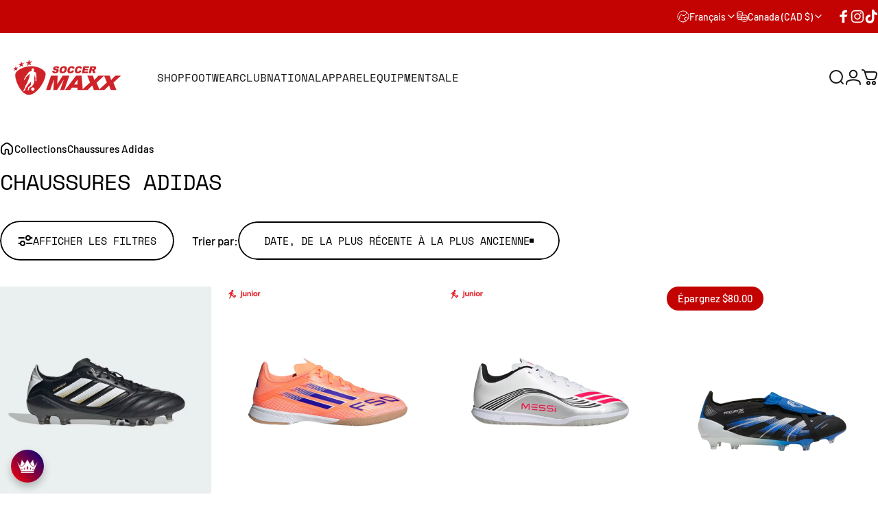

--- FILE ---
content_type: text/html; charset=utf-8
request_url: https://soccermaxx.ca/fr/collections/adidas
body_size: 80469
content:
<!doctype html>
<html class="no-js" lang="fr" dir="ltr">
  <head>
    <meta charset="utf-8">
    <meta http-equiv="X-UA-Compatible" content="IE=edge,chrome=1">
    <meta name="viewport" content="width=device-width,initial-scale=1">
    <meta name="theme-color" content="#171717">
    <link rel="canonical" href="https://soccermaxx.ca/fr/collections/adidas">
    <link rel="preconnect" href="https://cdn.shopify.com" crossorigin>
    <link rel="preconnect" href="https://fonts.shopifycdn.com" crossorigin>
    
    <link rel="dns-prefetch" href="https://ajax.googleapis.com">
    <link rel="dns-prefetch" href="https://maps.googleapis.com">
    <link rel="dns-prefetch" href="https://maps.gstatic.com">
    
<link rel="shortcut icon" href="//soccermaxx.ca/cdn/shop/files/Soccer_Maxx_Favicon.png?crop=center&height=32&v=1666642213&width=32" type="image/png" /><title>Chaussures Adidas &ndash; Soccer Maxx</title>
<meta property="og:site_name" content="Soccer Maxx">
<meta property="og:url" content="https://soccermaxx.ca/fr/collections/adidas">
<meta property="og:title" content="Chaussures Adidas">
<meta property="og:type" content="website">
<meta property="og:description" content="Un magasin de détail et en ligne spécialisé dans le soccer canadien offrant des chaussures de soccer, des chandails officiels, de l'équipement, des accessoires et plus encore. Les marques incluent Nike, adidas, Puma, New Balance et UnderArmour."><meta property="og:image" content="http://soccermaxx.ca/cdn/shop/files/social-logo_a4fba9be-cd89-4b9d-9011-0e5b816a3868.png?v=1628001901">
  <meta property="og:image:secure_url" content="https://soccermaxx.ca/cdn/shop/files/social-logo_a4fba9be-cd89-4b9d-9011-0e5b816a3868.png?v=1628001901">
  <meta property="og:image:width" content="1200">
  <meta property="og:image:height" content="628"><meta name="twitter:site" content="@">
<meta name="twitter:card" content="summary_large_image">
<meta name="twitter:title" content="Chaussures Adidas">
<meta name="twitter:description" content="Un magasin de détail et en ligne spécialisé dans le soccer canadien offrant des chaussures de soccer, des chandails officiels, de l'équipement, des accessoires et plus encore. Les marques incluent Nike, adidas, Puma, New Balance et UnderArmour.">
<style>@font-face {
  font-family: "Space Mono";
  font-weight: 400;
  font-style: normal;
  font-display: swap;
  src: url("//soccermaxx.ca/cdn/fonts/space_mono/spacemono_n4.9ee60bbbb57a3b43dbcb22a7f53e18140cb3b40f.woff2") format("woff2"),
       url("//soccermaxx.ca/cdn/fonts/space_mono/spacemono_n4.0c1ebe3659065af9a832b4a469bdd1fdc9521024.woff") format("woff");
}
@font-face {
  font-family: "Space Mono";
  font-weight: 700;
  font-style: normal;
  font-display: swap;
  src: url("//soccermaxx.ca/cdn/fonts/space_mono/spacemono_n7.508dbd51f810465f80674aa16b57dbed9d939476.woff2") format("woff2"),
       url("//soccermaxx.ca/cdn/fonts/space_mono/spacemono_n7.33dc758a163f8921951e545f3e66fea4986535cf.woff") format("woff");
}
@font-face {
  font-family: Barlow;
  font-weight: 500;
  font-style: normal;
  font-display: swap;
  src: url("//soccermaxx.ca/cdn/fonts/barlow/barlow_n5.a193a1990790eba0cc5cca569d23799830e90f07.woff2") format("woff2"),
       url("//soccermaxx.ca/cdn/fonts/barlow/barlow_n5.ae31c82169b1dc0715609b8cc6a610b917808358.woff") format("woff");
}
@font-face {
  font-family: Barlow;
  font-weight: 500;
  font-style: normal;
  font-display: swap;
  src: url("//soccermaxx.ca/cdn/fonts/barlow/barlow_n5.a193a1990790eba0cc5cca569d23799830e90f07.woff2") format("woff2"),
       url("//soccermaxx.ca/cdn/fonts/barlow/barlow_n5.ae31c82169b1dc0715609b8cc6a610b917808358.woff") format("woff");
}
@font-face {
  font-family: Barlow;
  font-weight: 700;
  font-style: normal;
  font-display: swap;
  src: url("//soccermaxx.ca/cdn/fonts/barlow/barlow_n7.691d1d11f150e857dcbc1c10ef03d825bc378d81.woff2") format("woff2"),
       url("//soccermaxx.ca/cdn/fonts/barlow/barlow_n7.4fdbb1cb7da0e2c2f88492243ffa2b4f91924840.woff") format("woff");
}
@font-face {
  font-family: Barlow;
  font-weight: 500;
  font-style: italic;
  font-display: swap;
  src: url("//soccermaxx.ca/cdn/fonts/barlow/barlow_i5.714d58286997b65cd479af615cfa9bb0a117a573.woff2") format("woff2"),
       url("//soccermaxx.ca/cdn/fonts/barlow/barlow_i5.0120f77e6447d3b5df4bbec8ad8c2d029d87fb21.woff") format("woff");
}
@font-face {
  font-family: Barlow;
  font-weight: 700;
  font-style: italic;
  font-display: swap;
  src: url("//soccermaxx.ca/cdn/fonts/barlow/barlow_i7.50e19d6cc2ba5146fa437a5a7443c76d5d730103.woff2") format("woff2"),
       url("//soccermaxx.ca/cdn/fonts/barlow/barlow_i7.47e9f98f1b094d912e6fd631cc3fe93d9f40964f.woff") format("woff");
}
:root {
    /*! General */
    --color-base-text: 0 0 0;
    --color-base-highlight: 195 2 2;
    --color-base-background: 255 255 255;
    --color-base-button: 23 23 23;
    --color-base-button-gradient: #171717;
    --color-base-button-text: 255 255 255;
    --color-keyboard-focus: 11 97 205;
    --color-shadow: 168 232 226;
    --color-price: 23 23 23;
    --color-sale-price: 195 2 2;
    --color-sale-tag: 195 2 2;
    --color-sale-tag-text: 255 255 255;
    --color-rating: 195 2 2;
    --color-placeholder: 250 250 250;
    --color-success-text: 0 211 26;
    --color-success-background: 231 254 236;
    --color-error-text: 190 18 60;
    --color-error-background: 255 241 242;
    --color-info-text: 238 103 0;
    --color-info-background: 255 241 231;
    
    /*! Menu and drawers */
    --color-drawer-text: 23 23 23;
    --color-drawer-background: 255 255 255;
    --color-drawer-button-background: 23 23 23;
    --color-drawer-button-gradient: #171717;
    --color-drawer-button-text: 255 255 255;
    --color-drawer-overlay: 23 23 23;

    /*! Product card */
    --card-radius: var(--rounded-card);
    --card-border-width: 0.0rem;
    --card-border-opacity: 0.0;
    --card-shadow-opacity: 0.0;
    --card-shadow-horizontal-offset: -4.0rem;
    --card-shadow-vertical-offset: -4.0rem;

    /*! Buttons */
    --buttons-radius: var(--rounded-button);
    --buttons-border-width: 2px;
    --buttons-border-opacity: 1.0;
    --buttons-shadow-opacity: 0.0;
    --buttons-shadow-horizontal-offset: 0px;
    --buttons-shadow-vertical-offset: 0px;

    /*! Inputs */
    --inputs-radius: var(--rounded-input);
    --inputs-border-width: 0px;
    --inputs-border-opacity: 0.65;

    /*! Spacing */
    --sp-0d5: 0.125rem;
    --sp-1: 0.25rem;
    --sp-1d5: 0.375rem;
    --sp-2: 0.5rem;
    --sp-2d5: 0.625rem;
    --sp-3: 0.75rem;
    --sp-3d5: 0.875rem;
    --sp-4: 1rem;
    --sp-4d5: 1.125rem;
    --sp-5: 1.25rem;
    --sp-5d5: 1.375rem;
    --sp-6: 1.5rem;
    --sp-6d5: 1.625rem;
    --sp-7: 1.75rem;
    --sp-7d5: 1.875rem;
    --sp-8: 2rem;
    --sp-8d5: 2.125rem;
    --sp-9: 2.25rem;
    --sp-9d5: 2.375rem;
    --sp-10: 2.5rem;
    --sp-10d5: 2.625rem;
    --sp-11: 2.75rem;
    --sp-12: 3rem;
    --sp-13: 3.25rem;
    --sp-14: 3.5rem;
    --sp-15: 3.875rem;
    --sp-16: 4rem;
    --sp-18: 4.5rem;
    --sp-20: 5rem;
    --sp-23: 5.625rem;
    --sp-24: 6rem;
    --sp-28: 7rem;
    --sp-32: 8rem;
    --sp-36: 9rem;
    --sp-40: 10rem;
    --sp-44: 11rem;
    --sp-48: 12rem;
    --sp-52: 13rem;
    --sp-56: 14rem;
    --sp-60: 15rem;
    --sp-64: 16rem;
    --sp-68: 17rem;
    --sp-72: 18rem;
    --sp-80: 20rem;
    --sp-96: 24rem;
    --sp-100: 32rem;

    /*! Font family */
    --font-heading-family: "Space Mono", monospace;
    --font-heading-style: normal;
    --font-heading-weight: 400;
    --font-heading-line-height: 1;
    --font-heading-letter-spacing: -0.03em;
    
      --font-heading-text-transform: uppercase;
    

    --font-body-family: Barlow, sans-serif;
    --font-body-style: normal;
    --font-body-weight: 500;
    --font-body-line-height: 1;
    --font-body-letter-spacing: 0.0em;

    --font-navigation-family: var(--font-heading-family);
    --font-navigation-size: clamp(0.875rem, 0.748rem + 0.3174vw, 1.125rem);
    --font-navigation-weight: 500;
    
      --font-navigation-text-transform: uppercase;
    

    --font-button-family: var(--font-heading-family);
    --font-button-size: clamp(0.875rem, 0.8115rem + 0.1587vw, 1.0rem);
    --font-button-weight: 500;
    
      --font-button-text-transform: uppercase;
    

    --font-product-family: var(--font-body-family);
    --font-product-size: clamp(0.9375rem, 0.873rem + 0.3175vw, 1.1875rem);
    --font-product-weight: 500;
    
      --font-product-text-transform: uppercase;
    

    /*! Font size */
    --text-3xs: 0.6875rem;
    --text-2xs: 0.75rem;
    --text-xs: 0.8125rem;
    --text-2sm: 0.875rem;
    --text-sm: 0.9375rem;
    --text-base: 1.0625rem;
    --text-lg: 1.1875rem;
    --text-xl: 1.3125rem;
    --text-2xl: 1.5625rem;
    --text-3xl: 1.9375rem;
    --text-4xl: 2.3125rem;
    --text-5xl: 3.0625rem;
    --text-6xl: 3.8125rem;
    --text-7xl: 4.5625rem;
    --text-8xl: 6.0625rem;

    /*! Layout */
    --page-width: 1900px;
    --gap-padding: clamp(var(--sp-5), 2.526vw, var(--sp-12));
    --grid-gap: clamp(40px, 20vw, 60px);
    --page-padding: var(--sp-5);
    --page-container: min(calc(100vw - var(--scrollbar-width, 0px) - var(--page-padding) * 2), var(--page-width));
    --rounded-button: 3.75rem;
    --rounded-input: 3.75rem;
    --rounded-card: clamp(var(--sp-2d5), 1.053vw, var(--sp-5));
    --rounded-block: clamp(var(--sp-2d5), 1.053vw, var(--sp-5));

    /*! Other */
    --icon-weight: 2px;
  }

  @media screen and (min-width: 1024px) {
    :root {
      --page-padding: var(--sp-9);
    }
  }

  @media screen and (min-width: 1280px) {
    :root {
      --gap-padding: var(--sp-12);
      --page-padding: var(--sp-12);
      --page-container: min(calc(100vw - var(--scrollbar-width, 0px) - var(--page-padding) * 2), max(var(--page-width), 1280px));
    }
  }

  @media screen and (min-width: 1536px) {
    :root {
      --page-padding: max(var(--sp-12), 50vw - var(--scrollbar-width, 0px)/2 - var(--page-width)/2);
    }
  }
</style>
  <link rel="preload" as="font" href="//soccermaxx.ca/cdn/fonts/barlow/barlow_n5.a193a1990790eba0cc5cca569d23799830e90f07.woff2" type="font/woff2" crossorigin>
  

  <link rel="preload" as="font" href="//soccermaxx.ca/cdn/fonts/space_mono/spacemono_n4.9ee60bbbb57a3b43dbcb22a7f53e18140cb3b40f.woff2" type="font/woff2" crossorigin>
  
<link href="//soccermaxx.ca/cdn/shop/t/67/assets/theme.css?v=182242972769409547131764093269" rel="stylesheet" type="text/css" media="all" /><link rel="stylesheet" href="//soccermaxx.ca/cdn/shop/t/67/assets/apps.css?v=162097722211979372921764090255" media="print" fetchpriority="low" onload="this.media='all'">

    <script>window.performance && window.performance.mark && window.performance.mark('shopify.content_for_header.start');</script><meta name="google-site-verification" content="JHkCby24dgn1--I8mQQM0JrVXMRkP3k3sxNrtGKSQw0">
<meta name="facebook-domain-verification" content="x075br7p6l4lh7o3hipgj3t5ai703x">
<meta name="facebook-domain-verification" content="r1svb2pckj5gjopmxlpbw5ggf10wln">
<meta id="shopify-digital-wallet" name="shopify-digital-wallet" content="/56349262003/digital_wallets/dialog">
<meta name="shopify-checkout-api-token" content="0a4d439eaa346dc8684800c856a2eb23">
<link rel="alternate" type="application/atom+xml" title="Feed" href="/fr/collections/adidas.atom" />
<link rel="next" href="/fr/collections/adidas?page=2">
<link rel="alternate" hreflang="x-default" href="https://soccermaxx.ca/collections/adidas">
<link rel="alternate" hreflang="en" href="https://soccermaxx.ca/collections/adidas">
<link rel="alternate" hreflang="fr" href="https://soccermaxx.ca/fr/collections/adidas">
<link rel="alternate" type="application/json+oembed" href="https://soccermaxx.ca/fr/collections/adidas.oembed">
<script async="async" src="/checkouts/internal/preloads.js?locale=fr-CA"></script>
<link rel="preconnect" href="https://shop.app" crossorigin="anonymous">
<script async="async" src="https://shop.app/checkouts/internal/preloads.js?locale=fr-CA&shop_id=56349262003" crossorigin="anonymous"></script>
<script id="apple-pay-shop-capabilities" type="application/json">{"shopId":56349262003,"countryCode":"CA","currencyCode":"CAD","merchantCapabilities":["supports3DS"],"merchantId":"gid:\/\/shopify\/Shop\/56349262003","merchantName":"Soccer Maxx","requiredBillingContactFields":["postalAddress","email","phone"],"requiredShippingContactFields":["postalAddress","email","phone"],"shippingType":"shipping","supportedNetworks":["visa","masterCard","amex","discover","interac","jcb"],"total":{"type":"pending","label":"Soccer Maxx","amount":"1.00"},"shopifyPaymentsEnabled":true,"supportsSubscriptions":true}</script>
<script id="shopify-features" type="application/json">{"accessToken":"0a4d439eaa346dc8684800c856a2eb23","betas":["rich-media-storefront-analytics"],"domain":"soccermaxx.ca","predictiveSearch":true,"shopId":56349262003,"locale":"fr"}</script>
<script>var Shopify = Shopify || {};
Shopify.shop = "soccermaxx2.myshopify.com";
Shopify.locale = "fr";
Shopify.currency = {"active":"CAD","rate":"1.0"};
Shopify.country = "CA";
Shopify.theme = {"name":"Post BF 5.1.0","id":156013297921,"schema_name":"Concept","schema_version":"5.1.0","theme_store_id":2412,"role":"main"};
Shopify.theme.handle = "null";
Shopify.theme.style = {"id":null,"handle":null};
Shopify.cdnHost = "soccermaxx.ca/cdn";
Shopify.routes = Shopify.routes || {};
Shopify.routes.root = "/fr/";</script>
<script type="module">!function(o){(o.Shopify=o.Shopify||{}).modules=!0}(window);</script>
<script>!function(o){function n(){var o=[];function n(){o.push(Array.prototype.slice.apply(arguments))}return n.q=o,n}var t=o.Shopify=o.Shopify||{};t.loadFeatures=n(),t.autoloadFeatures=n()}(window);</script>
<script>
  window.ShopifyPay = window.ShopifyPay || {};
  window.ShopifyPay.apiHost = "shop.app\/pay";
  window.ShopifyPay.redirectState = null;
</script>
<script id="shop-js-analytics" type="application/json">{"pageType":"collection"}</script>
<script defer="defer" async type="module" src="//soccermaxx.ca/cdn/shopifycloud/shop-js/modules/v2/client.init-shop-cart-sync_C7zOiP7n.fr.esm.js"></script>
<script defer="defer" async type="module" src="//soccermaxx.ca/cdn/shopifycloud/shop-js/modules/v2/chunk.common_CSlijhlg.esm.js"></script>
<script type="module">
  await import("//soccermaxx.ca/cdn/shopifycloud/shop-js/modules/v2/client.init-shop-cart-sync_C7zOiP7n.fr.esm.js");
await import("//soccermaxx.ca/cdn/shopifycloud/shop-js/modules/v2/chunk.common_CSlijhlg.esm.js");

  window.Shopify.SignInWithShop?.initShopCartSync?.({"fedCMEnabled":true,"windoidEnabled":true});

</script>
<script>
  window.Shopify = window.Shopify || {};
  if (!window.Shopify.featureAssets) window.Shopify.featureAssets = {};
  window.Shopify.featureAssets['shop-js'] = {"shop-cart-sync":["modules/v2/client.shop-cart-sync_BnBFXf0_.fr.esm.js","modules/v2/chunk.common_CSlijhlg.esm.js"],"init-fed-cm":["modules/v2/client.init-fed-cm_CSbHcSLQ.fr.esm.js","modules/v2/chunk.common_CSlijhlg.esm.js"],"shop-button":["modules/v2/client.shop-button_DLUKcBRB.fr.esm.js","modules/v2/chunk.common_CSlijhlg.esm.js"],"shop-cash-offers":["modules/v2/client.shop-cash-offers_Cua9cdqh.fr.esm.js","modules/v2/chunk.common_CSlijhlg.esm.js","modules/v2/chunk.modal_C0-OIa6B.esm.js"],"init-windoid":["modules/v2/client.init-windoid_BO2kqg2i.fr.esm.js","modules/v2/chunk.common_CSlijhlg.esm.js"],"init-shop-email-lookup-coordinator":["modules/v2/client.init-shop-email-lookup-coordinator_DcBZTVqR.fr.esm.js","modules/v2/chunk.common_CSlijhlg.esm.js"],"shop-toast-manager":["modules/v2/client.shop-toast-manager_CqHEw2nM.fr.esm.js","modules/v2/chunk.common_CSlijhlg.esm.js"],"shop-login-button":["modules/v2/client.shop-login-button_BQtEoURe.fr.esm.js","modules/v2/chunk.common_CSlijhlg.esm.js","modules/v2/chunk.modal_C0-OIa6B.esm.js"],"avatar":["modules/v2/client.avatar_BTnouDA3.fr.esm.js"],"pay-button":["modules/v2/client.pay-button_DUwpSVMx.fr.esm.js","modules/v2/chunk.common_CSlijhlg.esm.js"],"init-shop-cart-sync":["modules/v2/client.init-shop-cart-sync_C7zOiP7n.fr.esm.js","modules/v2/chunk.common_CSlijhlg.esm.js"],"init-customer-accounts":["modules/v2/client.init-customer-accounts_B0gbzGDF.fr.esm.js","modules/v2/client.shop-login-button_BQtEoURe.fr.esm.js","modules/v2/chunk.common_CSlijhlg.esm.js","modules/v2/chunk.modal_C0-OIa6B.esm.js"],"init-shop-for-new-customer-accounts":["modules/v2/client.init-shop-for-new-customer-accounts_C1ax6gR3.fr.esm.js","modules/v2/client.shop-login-button_BQtEoURe.fr.esm.js","modules/v2/chunk.common_CSlijhlg.esm.js","modules/v2/chunk.modal_C0-OIa6B.esm.js"],"init-customer-accounts-sign-up":["modules/v2/client.init-customer-accounts-sign-up_Dx4tXqtI.fr.esm.js","modules/v2/client.shop-login-button_BQtEoURe.fr.esm.js","modules/v2/chunk.common_CSlijhlg.esm.js","modules/v2/chunk.modal_C0-OIa6B.esm.js"],"checkout-modal":["modules/v2/client.checkout-modal_BZLk86_8.fr.esm.js","modules/v2/chunk.common_CSlijhlg.esm.js","modules/v2/chunk.modal_C0-OIa6B.esm.js"],"shop-follow-button":["modules/v2/client.shop-follow-button_YGA9KtE6.fr.esm.js","modules/v2/chunk.common_CSlijhlg.esm.js","modules/v2/chunk.modal_C0-OIa6B.esm.js"],"lead-capture":["modules/v2/client.lead-capture_BKsxsIKj.fr.esm.js","modules/v2/chunk.common_CSlijhlg.esm.js","modules/v2/chunk.modal_C0-OIa6B.esm.js"],"shop-login":["modules/v2/client.shop-login_s6dWeBr2.fr.esm.js","modules/v2/chunk.common_CSlijhlg.esm.js","modules/v2/chunk.modal_C0-OIa6B.esm.js"],"payment-terms":["modules/v2/client.payment-terms_CTuGCy7C.fr.esm.js","modules/v2/chunk.common_CSlijhlg.esm.js","modules/v2/chunk.modal_C0-OIa6B.esm.js"]};
</script>
<script id="__st">var __st={"a":56349262003,"offset":-18000,"reqid":"04821231-6d6b-453e-bc91-3c4685fbff6f-1768550146","pageurl":"soccermaxx.ca\/fr\/collections\/adidas","u":"2cf92052b914","p":"collection","rtyp":"collection","rid":266104144051};</script>
<script>window.ShopifyPaypalV4VisibilityTracking = true;</script>
<script id="captcha-bootstrap">!function(){'use strict';const t='contact',e='account',n='new_comment',o=[[t,t],['blogs',n],['comments',n],[t,'customer']],c=[[e,'customer_login'],[e,'guest_login'],[e,'recover_customer_password'],[e,'create_customer']],r=t=>t.map((([t,e])=>`form[action*='/${t}']:not([data-nocaptcha='true']) input[name='form_type'][value='${e}']`)).join(','),a=t=>()=>t?[...document.querySelectorAll(t)].map((t=>t.form)):[];function s(){const t=[...o],e=r(t);return a(e)}const i='password',u='form_key',d=['recaptcha-v3-token','g-recaptcha-response','h-captcha-response',i],f=()=>{try{return window.sessionStorage}catch{return}},m='__shopify_v',_=t=>t.elements[u];function p(t,e,n=!1){try{const o=window.sessionStorage,c=JSON.parse(o.getItem(e)),{data:r}=function(t){const{data:e,action:n}=t;return t[m]||n?{data:e,action:n}:{data:t,action:n}}(c);for(const[e,n]of Object.entries(r))t.elements[e]&&(t.elements[e].value=n);n&&o.removeItem(e)}catch(o){console.error('form repopulation failed',{error:o})}}const l='form_type',E='cptcha';function T(t){t.dataset[E]=!0}const w=window,h=w.document,L='Shopify',v='ce_forms',y='captcha';let A=!1;((t,e)=>{const n=(g='f06e6c50-85a8-45c8-87d0-21a2b65856fe',I='https://cdn.shopify.com/shopifycloud/storefront-forms-hcaptcha/ce_storefront_forms_captcha_hcaptcha.v1.5.2.iife.js',D={infoText:'Protégé par hCaptcha',privacyText:'Confidentialité',termsText:'Conditions'},(t,e,n)=>{const o=w[L][v],c=o.bindForm;if(c)return c(t,g,e,D).then(n);var r;o.q.push([[t,g,e,D],n]),r=I,A||(h.body.append(Object.assign(h.createElement('script'),{id:'captcha-provider',async:!0,src:r})),A=!0)});var g,I,D;w[L]=w[L]||{},w[L][v]=w[L][v]||{},w[L][v].q=[],w[L][y]=w[L][y]||{},w[L][y].protect=function(t,e){n(t,void 0,e),T(t)},Object.freeze(w[L][y]),function(t,e,n,w,h,L){const[v,y,A,g]=function(t,e,n){const i=e?o:[],u=t?c:[],d=[...i,...u],f=r(d),m=r(i),_=r(d.filter((([t,e])=>n.includes(e))));return[a(f),a(m),a(_),s()]}(w,h,L),I=t=>{const e=t.target;return e instanceof HTMLFormElement?e:e&&e.form},D=t=>v().includes(t);t.addEventListener('submit',(t=>{const e=I(t);if(!e)return;const n=D(e)&&!e.dataset.hcaptchaBound&&!e.dataset.recaptchaBound,o=_(e),c=g().includes(e)&&(!o||!o.value);(n||c)&&t.preventDefault(),c&&!n&&(function(t){try{if(!f())return;!function(t){const e=f();if(!e)return;const n=_(t);if(!n)return;const o=n.value;o&&e.removeItem(o)}(t);const e=Array.from(Array(32),(()=>Math.random().toString(36)[2])).join('');!function(t,e){_(t)||t.append(Object.assign(document.createElement('input'),{type:'hidden',name:u})),t.elements[u].value=e}(t,e),function(t,e){const n=f();if(!n)return;const o=[...t.querySelectorAll(`input[type='${i}']`)].map((({name:t})=>t)),c=[...d,...o],r={};for(const[a,s]of new FormData(t).entries())c.includes(a)||(r[a]=s);n.setItem(e,JSON.stringify({[m]:1,action:t.action,data:r}))}(t,e)}catch(e){console.error('failed to persist form',e)}}(e),e.submit())}));const S=(t,e)=>{t&&!t.dataset[E]&&(n(t,e.some((e=>e===t))),T(t))};for(const o of['focusin','change'])t.addEventListener(o,(t=>{const e=I(t);D(e)&&S(e,y())}));const B=e.get('form_key'),M=e.get(l),P=B&&M;t.addEventListener('DOMContentLoaded',(()=>{const t=y();if(P)for(const e of t)e.elements[l].value===M&&p(e,B);[...new Set([...A(),...v().filter((t=>'true'===t.dataset.shopifyCaptcha))])].forEach((e=>S(e,t)))}))}(h,new URLSearchParams(w.location.search),n,t,e,['guest_login'])})(!0,!0)}();</script>
<script integrity="sha256-4kQ18oKyAcykRKYeNunJcIwy7WH5gtpwJnB7kiuLZ1E=" data-source-attribution="shopify.loadfeatures" defer="defer" src="//soccermaxx.ca/cdn/shopifycloud/storefront/assets/storefront/load_feature-a0a9edcb.js" crossorigin="anonymous"></script>
<script crossorigin="anonymous" defer="defer" src="//soccermaxx.ca/cdn/shopifycloud/storefront/assets/shopify_pay/storefront-65b4c6d7.js?v=20250812"></script>
<script data-source-attribution="shopify.dynamic_checkout.dynamic.init">var Shopify=Shopify||{};Shopify.PaymentButton=Shopify.PaymentButton||{isStorefrontPortableWallets:!0,init:function(){window.Shopify.PaymentButton.init=function(){};var t=document.createElement("script");t.src="https://soccermaxx.ca/cdn/shopifycloud/portable-wallets/latest/portable-wallets.fr.js",t.type="module",document.head.appendChild(t)}};
</script>
<script data-source-attribution="shopify.dynamic_checkout.buyer_consent">
  function portableWalletsHideBuyerConsent(e){var t=document.getElementById("shopify-buyer-consent"),n=document.getElementById("shopify-subscription-policy-button");t&&n&&(t.classList.add("hidden"),t.setAttribute("aria-hidden","true"),n.removeEventListener("click",e))}function portableWalletsShowBuyerConsent(e){var t=document.getElementById("shopify-buyer-consent"),n=document.getElementById("shopify-subscription-policy-button");t&&n&&(t.classList.remove("hidden"),t.removeAttribute("aria-hidden"),n.addEventListener("click",e))}window.Shopify?.PaymentButton&&(window.Shopify.PaymentButton.hideBuyerConsent=portableWalletsHideBuyerConsent,window.Shopify.PaymentButton.showBuyerConsent=portableWalletsShowBuyerConsent);
</script>
<script data-source-attribution="shopify.dynamic_checkout.cart.bootstrap">document.addEventListener("DOMContentLoaded",(function(){function t(){return document.querySelector("shopify-accelerated-checkout-cart, shopify-accelerated-checkout")}if(t())Shopify.PaymentButton.init();else{new MutationObserver((function(e,n){t()&&(Shopify.PaymentButton.init(),n.disconnect())})).observe(document.body,{childList:!0,subtree:!0})}}));
</script>
<link id="shopify-accelerated-checkout-styles" rel="stylesheet" media="screen" href="https://soccermaxx.ca/cdn/shopifycloud/portable-wallets/latest/accelerated-checkout-backwards-compat.css" crossorigin="anonymous">
<style id="shopify-accelerated-checkout-cart">
        #shopify-buyer-consent {
  margin-top: 1em;
  display: inline-block;
  width: 100%;
}

#shopify-buyer-consent.hidden {
  display: none;
}

#shopify-subscription-policy-button {
  background: none;
  border: none;
  padding: 0;
  text-decoration: underline;
  font-size: inherit;
  cursor: pointer;
}

#shopify-subscription-policy-button::before {
  box-shadow: none;
}

      </style>

<script>window.performance && window.performance.mark && window.performance.mark('shopify.content_for_header.end');</script>

    <script src="//soccermaxx.ca/cdn/shop/t/67/assets/vendor.js?v=83836565987576270061764090266" defer="defer"></script>
    <script src="//soccermaxx.ca/cdn/shop/t/67/assets/theme.js?v=51486840701383528791764090266" defer="defer"></script><script>
  document.documentElement.classList.replace('no-js', 'js');

  window.theme = window.theme || {};
  theme.routes = {
    shop_url: 'https://soccermaxx.ca',
    root_url: '/fr',
    cart_url: '/fr/cart',
    cart_add_url: '/fr/cart/add',
    cart_change_url: '/fr/cart/change',
    cart_update_url: '/fr/cart/update',
    search_url: '/fr/search',
    predictive_search_url: '/fr/search/suggest'
  };

  theme.variantStrings = {
    preOrder: "Pré-commander",
    addToCart: "Ajouter au panier",
    soldOut: "Épuisé",
    unavailable: "Non disponible",
    addToBundle: "Ajouter au forfait",
    backInStock: "Prévenez-moi quand il sera disponible"
  };

  theme.shippingCalculatorStrings = {
    error: "Une ou plusieurs erreurs se sont produites lors de la récupération des tarifs d\u0026#39;expédition:",
    notFound: "Désolé, nous ne livrons pas à votre adresse.",
    oneResult: "Il n\u0026#39;y a qu\u0026#39;un seul tarif d\u0026#39;expédition pour votre adresse:",
    multipleResults: "Il y a plusieurs tarifs d\u0026#39;expédition pour votre adresse:"
  };

  theme.discountStrings = {
    error: "Le code de réduction ne peut pas être appliqué à votre panier",
    shippingError: "Les réductions sur l’expédition sont affichées lors du paiement après avoir ajouté une adresse"
  };

  theme.recipientFormStrings = {
    expanded: "Formulaire de destinataire de carte-cadeau agrandi",
    collapsed: "Formulaire de destinataire de carte-cadeau réduit"
  };

  theme.quickOrderListStrings = {
    itemsAdded: "[quantity] articles ajoutés",
    itemAdded: "[quantity] article ajouté",
    itemsRemoved: "[quantity] articles retirés",
    itemRemoved: "[quantity] article retiré",
    viewCart: "Voir le panier",
    each: "[money]\/pièce",
    minError: "Cet article a un minimum de [min]",
    maxError: "Cet article a un maximum de [max]",
    stepError: "Vous pouvez ajouter cet article uniquement par incréments de [step]"
  };

  theme.cartStrings = {
    error: "Une erreur est survenue lors de l’actualisation de votre panier. Veuillez réessayer.",
    quantityError: "Vous ne pouvez pas ajouter plus de [quantity] de ce produit à votre panier.",
    giftNoteAttribute: "Note cadeau",
    giftWrapAttribute: "Emballage cadeau",
    giftWrapBooleanTrue: "Oui",
    targetProductAttribute: "Pour"
  };

  theme.dateStrings = {
    d: "j",
    day: "Jour",
    days: "Jours",
    h: "h",
    hour: "Heure",
    hours: "Heures",
    m: "m",
    minute: "Min",
    minutes: "Mins",
    s: "s",
    second: "Sec",
    seconds: "Secs"
  };theme.strings = {
    recentlyViewedEmpty: "Votre liste de produits récemment consultés est vide.",
    close: "Fermer",
    next: "Suivant",
    previous: "Précédent",
    qrImageAlt: "Code QR: scannez-le pour utiliser votre carte-cadeau"
  };

  theme.settings = {
    moneyFormat: "${{amount}}",
    moneyWithCurrencyFormat: "${{amount}} CAD",
    currencyCodeEnabled: false,
    externalLinksNewTab: false,
    cartType: "drawer",
    isCartTemplate: false,
    pswpModule: "\/\/soccermaxx.ca\/cdn\/shop\/t\/67\/assets\/photoswipe.min.js?v=41760041872977459911764090262",
    themeName: 'Concept',
    themeVersion: '5.1.0',
    agencyId: ''
  };</script>
<script type="text/javascript">
    (function(c,l,a,r,i,t,y){
        c[a]=c[a]||function(){(c[a].q=c[a].q||[]).push(arguments)};
        t=l.createElement(r);t.async=1;t.src="https://www.clarity.ms/tag/"+i;
        y=l.getElementsByTagName(r)[0];y.parentNode.insertBefore(t,y);
    })(window, document, "clarity", "script", "syg95hd9zl");
</script>
  <!-- BEGIN app block: shopify://apps/labeler/blocks/app-embed/38a5b8ec-f58a-4fa4-8faa-69ddd0f10a60 -->

<script>
  let aco_allProducts = new Map();
</script>
<script>
  const normalStyle = [
  "background: rgb(173, 216, 230)",
  "padding: 15px",
  "font-size: 1.5em",
  "font-family: 'Poppins', sans-serif",
  "color: black",
  "border-radius: 10px",
  ];
  const warningStyle = [
  "background: rgb(255, 165, 0)",
  "padding: 15px",
  "font-size: 1.5em",
  "font-family: 'Poppins', sans-serif",
  "color: black", 
  "border-radius: 10px",
  ];
  let content = "%cWelcome to labeler v3!🎉🎉";
  let version = "v3";

  if (version !== "v3") {
    content = "%cWarning! Update labeler to v3 ⚠️⚠️";
    console.log(content, warningStyle.join(";"));
  }
  else {
    console.log(content, normalStyle.join(";"));
  }
  try{
     
    
   
    
      
      
            aco_allProducts.set(`adidas-copa-icon-firm-ground-cleats-1`,{
              availableForSale: true,
              collections: [{"id":271700328627,"handle":"footwear","updated_at":"2026-01-15T14:22:20-05:00","published_at":"2021-06-17T13:04:17-04:00","sort_order":"created-desc","template_suffix":"","published_scope":"global","title":"Chaussure","body_html":"Nous sommes fiers de proposer les dernières et meilleures chaussures Nike, Adidas, Puma, Umbro, New Balance et Under Armour. Pour les joueurs de la région du Grand Toronto, nous proposons une sélection de semelles extérieures, notamment des crampons pour sol ferme, des lames pour sol mou, des chaussures de futsal en salle, des chaussures de football pour gazon et même des bottes pour gazon artificiel et hybrides."},{"id":266104144051,"handle":"adidas","updated_at":"2026-01-15T14:22:20-05:00","published_at":"2021-04-15T16:52:17-04:00","sort_order":"created-desc","template_suffix":"","published_scope":"global","title":"Chaussures Adidas","body_html":""},{"id":270215250099,"handle":"copa","updated_at":"2026-01-14T07:09:57-05:00","published_at":"2021-05-31T12:46:48-04:00","sort_order":"created-desc","template_suffix":null,"published_scope":"global","title":"Copa","body_html":null},{"id":411990950145,"handle":"eligible","title":"Eligible","updated_at":"2026-01-15T14:22:10-05:00","body_html":"","published_at":"2024-03-15T14:30:53-04:00","sort_order":"created-desc","template_suffix":"","disjunctive":false,"rules":[{"column":"tag","relation":"equals","condition":"Eligible"},{"column":"is_price_reduced","relation":"is_not_set","condition":""}],"published_scope":"global"},{"id":459898093825,"handle":"firm-ground","updated_at":"2026-01-15T07:09:46-05:00","published_at":"2025-11-26T09:32:42-05:00","sort_order":"best-selling","template_suffix":"","published_scope":"global","title":"Firm Ground","body_html":""},{"id":276803289267,"handle":"featured","title":"Featured","updated_at":"2026-01-15T14:22:10-05:00","body_html":"","published_at":"2023-01-11T12:56:36-05:00","sort_order":"best-selling","template_suffix":"","disjunctive":false,"rules":[{"column":"is_price_reduced","relation":"is_not_set","condition":""}],"published_scope":"global"},{"id":270888632499,"handle":"all","title":"All","updated_at":"2026-01-15T14:22:20-05:00","body_html":"","published_at":"2021-06-07T16:45:29-04:00","sort_order":"created-desc","template_suffix":"","disjunctive":false,"rules":[{"column":"variant_price","relation":"greater_than","condition":"0"},{"column":"variant_inventory","relation":"greater_than","condition":"0"}],"published_scope":"global"}],
              first_variant: {"id":46952972452097,"title":"M 7 | W 8.5 \/ Black\/White\/Gold Metallic","option1":"M 7 | W 8.5","option2":"Black\/White\/Gold Metallic","option3":null,"sku":"JI2439","requires_shipping":true,"taxable":true,"featured_image":null,"available":true,"name":"adidas Copa Icon II Firm Ground\/Artificial Ground Cleats - M 7 | W 8.5 \/ Black\/White\/Gold Metallic","public_title":"M 7 | W 8.5 \/ Black\/White\/Gold Metallic","options":["M 7 | W 8.5","Black\/White\/Gold Metallic"],"price":23000,"weight":1000,"compare_at_price":null,"inventory_management":"shopify","barcode":"197615948404","requires_selling_plan":false,"selling_plan_allocations":[]},
              price:`230.00`,
              compareAtPriceRange: {
                maxVariantPrice: {
                    amount: `0.00`,
                    currencyCode: `CAD`
                },
                minVariantPrice: {
                    amount: `0.00`,
                    currencyCode: `CAD`
                },
              },
              createdAt: `2025-11-27 11:03:59 -0500`,
              featuredImage: `files/Untitleddesign_9.jpg`,
              handle: `adidas-copa-icon-firm-ground-cleats-1`,
              id: "8972124979457",
              images: [
                
                {
                  id: "47083545329921",
                  url: `files/Untitleddesign_9.jpg`,
                  altText: `adidas Copa Icon II Firm Ground/Artificial Ground Cleats`,
                },
                
                {
                  id: "47083550343425",
                  url: `files/Untitleddesign_18.jpg`,
                  altText: `adidas Copa Icon II Firm Ground/Artificial Ground Cleats`,
                },
                
                {
                  id: "47083545362689",
                  url: `files/Untitleddesign_10.jpg`,
                  altText: `adidas Copa Icon II Firm Ground/Artificial Ground Cleats`,
                },
                
                {
                  id: "47083545526529",
                  url: `files/Untitleddesign_11.jpg`,
                  altText: `adidas Copa Icon II Firm Ground/Artificial Ground Cleats`,
                },
                
                {
                  id: "47083545592065",
                  url: `files/Untitleddesign_12.jpg`,
                  altText: `adidas Copa Icon II Firm Ground/Artificial Ground Cleats`,
                },
                
                {
                  id: "47083545723137",
                  url: `files/Untitleddesign_14.jpg`,
                  altText: `adidas Copa Icon II Firm Ground/Artificial Ground Cleats`,
                },
                
                {
                  id: "47083545657601",
                  url: `files/Untitleddesign_13.jpg`,
                  altText: `adidas Copa Icon II Firm Ground/Artificial Ground Cleats`,
                },
                
                {
                  id: "47083549425921",
                  url: `files/Untitleddesign_15.jpg`,
                  altText: `adidas Copa Icon II Firm Ground/Artificial Ground Cleats`,
                },
                
                {
                  id: "47083550310657",
                  url: `files/Untitleddesign_16.jpg`,
                  altText: `adidas Copa Icon II Firm Ground/Artificial Ground Cleats`,
                },
                
                {
                  id: "47083550277889",
                  url: `files/Untitleddesign_17.jpg`,
                  altText: `adidas Copa Icon II Firm Ground/Artificial Ground Cleats`,
                },
                
              ],
              priceRange: {
                maxVariantPrice: {
                  amount:`230.00`
                },
                minVariantPrice: {
                  amount:`230.00`
                },
              },
              productType: `Footwear`,
              publishedAt: `2025-11-28 13:04:48 -0500`,
              tags: ["Eligible","Mens"],
              title: `adidas Copa Icon II Firm Ground/Artificial Ground Cleats`,
              variants: [
                
                {
                availableForSale: true,
                compareAtPrice : {
                  amount:``
                },
                id: `gid://shopify/ProductVariant/46952972452097`,
                quantityAvailable:1,
                image : {
                  id: "null",
                  url: `files/Untitleddesign_9.jpg`,
                  altText: ``,
                },
                price :{
                  amount: `230.00`,
                  currencyCode: `CAD`
                  },
                title: `M 7 | W 8.5 / Black/White/Gold Metallic`,
                },
                
                {
                availableForSale: true,
                compareAtPrice : {
                  amount:``
                },
                id: `gid://shopify/ProductVariant/46952972484865`,
                quantityAvailable:1,
                image : {
                  id: "null",
                  url: `files/Untitleddesign_9.jpg`,
                  altText: ``,
                },
                price :{
                  amount: `230.00`,
                  currencyCode: `CAD`
                  },
                title: `M 7.5 | W 9 / Black/White/Gold Metallic`,
                },
                
                {
                availableForSale: true,
                compareAtPrice : {
                  amount:``
                },
                id: `gid://shopify/ProductVariant/46952972517633`,
                quantityAvailable:1,
                image : {
                  id: "null",
                  url: `files/Untitleddesign_9.jpg`,
                  altText: ``,
                },
                price :{
                  amount: `230.00`,
                  currencyCode: `CAD`
                  },
                title: `M 8 | W 9.5 / Black/White/Gold Metallic`,
                },
                
                {
                availableForSale: true,
                compareAtPrice : {
                  amount:``
                },
                id: `gid://shopify/ProductVariant/46952972550401`,
                quantityAvailable:2,
                image : {
                  id: "null",
                  url: `files/Untitleddesign_9.jpg`,
                  altText: ``,
                },
                price :{
                  amount: `230.00`,
                  currencyCode: `CAD`
                  },
                title: `M 8.5 | W 10 / Black/White/Gold Metallic`,
                },
                
                {
                availableForSale: true,
                compareAtPrice : {
                  amount:``
                },
                id: `gid://shopify/ProductVariant/46952972583169`,
                quantityAvailable:2,
                image : {
                  id: "null",
                  url: `files/Untitleddesign_9.jpg`,
                  altText: ``,
                },
                price :{
                  amount: `230.00`,
                  currencyCode: `CAD`
                  },
                title: `M 9 | W 10.5 / Black/White/Gold Metallic`,
                },
                
                {
                availableForSale: true,
                compareAtPrice : {
                  amount:``
                },
                id: `gid://shopify/ProductVariant/46952972615937`,
                quantityAvailable:1,
                image : {
                  id: "null",
                  url: `files/Untitleddesign_9.jpg`,
                  altText: ``,
                },
                price :{
                  amount: `230.00`,
                  currencyCode: `CAD`
                  },
                title: `M 9.5 | W 11 / Black/White/Gold Metallic`,
                },
                
                {
                availableForSale: true,
                compareAtPrice : {
                  amount:``
                },
                id: `gid://shopify/ProductVariant/46952972648705`,
                quantityAvailable:1,
                image : {
                  id: "null",
                  url: `files/Untitleddesign_9.jpg`,
                  altText: ``,
                },
                price :{
                  amount: `230.00`,
                  currencyCode: `CAD`
                  },
                title: `M 10 | W 11.5 / Black/White/Gold Metallic`,
                },
                
                {
                availableForSale: true,
                compareAtPrice : {
                  amount:``
                },
                id: `gid://shopify/ProductVariant/46952972681473`,
                quantityAvailable:2,
                image : {
                  id: "null",
                  url: `files/Untitleddesign_9.jpg`,
                  altText: ``,
                },
                price :{
                  amount: `230.00`,
                  currencyCode: `CAD`
                  },
                title: `M 10.5 | W 12 / Black/White/Gold Metallic`,
                },
                
                {
                availableForSale: true,
                compareAtPrice : {
                  amount:``
                },
                id: `gid://shopify/ProductVariant/46952973664513`,
                quantityAvailable:1,
                image : {
                  id: "null",
                  url: `files/Untitleddesign_9.jpg`,
                  altText: ``,
                },
                price :{
                  amount: `230.00`,
                  currencyCode: `CAD`
                  },
                title: `M 11 | W 12.5 / Black/White/Gold Metallic`,
                },
                
                {
                availableForSale: false,
                compareAtPrice : {
                  amount:``
                },
                id: `gid://shopify/ProductVariant/46952973697281`,
                quantityAvailable:0,
                image : {
                  id: "null",
                  url: `files/Untitleddesign_9.jpg`,
                  altText: ``,
                },
                price :{
                  amount: `230.00`,
                  currencyCode: `CAD`
                  },
                title: `M 11.5 | W 13 / Black/White/Gold Metallic`,
                },
                
                {
                availableForSale: true,
                compareAtPrice : {
                  amount:``
                },
                id: `gid://shopify/ProductVariant/46952987787521`,
                quantityAvailable:1,
                image : {
                  id: "null",
                  url: `files/Untitleddesign_9.jpg`,
                  altText: ``,
                },
                price :{
                  amount: `230.00`,
                  currencyCode: `CAD`
                  },
                title: `M 12 | W 13.5 / Black/White/Gold Metallic`,
                },
                
              ] ,
              vendor: `adidas`,
              type: `Footwear`,
            });
          
            aco_allProducts.set(`adidas-junior-f50-league-indoor-court-shoes-1`,{
              availableForSale: true,
              collections: [{"id":271700328627,"handle":"footwear","updated_at":"2026-01-15T14:22:20-05:00","published_at":"2021-06-17T13:04:17-04:00","sort_order":"created-desc","template_suffix":"","published_scope":"global","title":"Chaussure","body_html":"Nous sommes fiers de proposer les dernières et meilleures chaussures Nike, Adidas, Puma, Umbro, New Balance et Under Armour. Pour les joueurs de la région du Grand Toronto, nous proposons une sélection de semelles extérieures, notamment des crampons pour sol ferme, des lames pour sol mou, des chaussures de futsal en salle, des chaussures de football pour gazon et même des bottes pour gazon artificiel et hybrides."},{"id":266104144051,"handle":"adidas","updated_at":"2026-01-15T14:22:20-05:00","published_at":"2021-04-15T16:52:17-04:00","sort_order":"created-desc","template_suffix":"","published_scope":"global","title":"Chaussures Adidas","body_html":""},{"id":411990950145,"handle":"eligible","title":"Eligible","updated_at":"2026-01-15T14:22:10-05:00","body_html":"","published_at":"2024-03-15T14:30:53-04:00","sort_order":"created-desc","template_suffix":"","disjunctive":false,"rules":[{"column":"tag","relation":"equals","condition":"Eligible"},{"column":"is_price_reduced","relation":"is_not_set","condition":""}],"published_scope":"global"},{"id":419518644481,"handle":"f50","updated_at":"2026-01-15T07:09:46-05:00","published_at":"2024-06-11T14:34:01-04:00","sort_order":"best-selling","template_suffix":"","published_scope":"global","title":"F50","body_html":""},{"id":276803289267,"handle":"featured","title":"Featured","updated_at":"2026-01-15T14:22:10-05:00","body_html":"","published_at":"2023-01-11T12:56:36-05:00","sort_order":"best-selling","template_suffix":"","disjunctive":false,"rules":[{"column":"is_price_reduced","relation":"is_not_set","condition":""}],"published_scope":"global"},{"id":270888632499,"handle":"all","title":"All","updated_at":"2026-01-15T14:22:20-05:00","body_html":"","published_at":"2021-06-07T16:45:29-04:00","sort_order":"created-desc","template_suffix":"","disjunctive":false,"rules":[{"column":"variant_price","relation":"greater_than","condition":"0"},{"column":"variant_inventory","relation":"greater_than","condition":"0"}],"published_scope":"global"}],
              first_variant: {"id":46810041745665,"title":"1.5Y \/ Orange\/Blue\/White","option1":"1.5Y","option2":"Orange\/Blue\/White","option3":null,"sku":"JH7749","requires_shipping":true,"taxable":true,"featured_image":{"id":46683530002689,"product_id":8931035578625,"position":1,"created_at":"2025-10-10T16:49:36-04:00","updated_at":"2025-10-10T16:49:37-04:00","alt":null,"width":1500,"height":1500,"src":"\/\/soccermaxx.ca\/cdn\/shop\/files\/1_151_ac0708a7-d708-4211-b930-b5f160ac148d.jpg?v=1760129377","variant_ids":[46810041647361,46810041680129,46810041712897,46810041745665,46810041778433,46810041811201,46810041843969,46810041876737,46810041909505,46810041942273,46810041975041,46810042007809,46810042040577]},"available":true,"name":"adidas Junior F50 League Indoor Court Shoes - 1.5Y \/ Orange\/Blue\/White","public_title":"1.5Y \/ Orange\/Blue\/White","options":["1.5Y","Orange\/Blue\/White"],"price":9000,"weight":900,"compare_at_price":null,"inventory_management":"shopify","barcode":"197620631872","featured_media":{"alt":null,"id":37843043877121,"position":1,"preview_image":{"aspect_ratio":1.0,"height":1500,"width":1500,"src":"\/\/soccermaxx.ca\/cdn\/shop\/files\/1_151_ac0708a7-d708-4211-b930-b5f160ac148d.jpg?v=1760129377"}},"requires_selling_plan":false,"selling_plan_allocations":[]},
              price:`90.00`,
              compareAtPriceRange: {
                maxVariantPrice: {
                    amount: `0.00`,
                    currencyCode: `CAD`
                },
                minVariantPrice: {
                    amount: `0.00`,
                    currencyCode: `CAD`
                },
              },
              createdAt: `2025-10-09 13:52:57 -0400`,
              featuredImage: `files/1_151_ac0708a7-d708-4211-b930-b5f160ac148d.jpg`,
              handle: `adidas-junior-f50-league-indoor-court-shoes-1`,
              id: "8931035578625",
              images: [
                
                {
                  id: "46683530002689",
                  url: `files/1_151_ac0708a7-d708-4211-b930-b5f160ac148d.jpg`,
                  altText: `adidas Junior F50 League Indoor Court Shoes`,
                },
                
                {
                  id: "46683530035457",
                  url: `files/2_152_458d8864-b302-45f6-915f-91fced4697db.jpg`,
                  altText: `adidas Junior F50 League Indoor Court Shoes`,
                },
                
                {
                  id: "46683530068225",
                  url: `files/3_142_c5f9ba3a-1424-4f16-9b80-269cb387a6e0.jpg`,
                  altText: `adidas Junior F50 League Indoor Court Shoes`,
                },
                
                {
                  id: "46683530100993",
                  url: `files/4_136_c96fee97-a109-45fc-967c-e23709893766.jpg`,
                  altText: `adidas Junior F50 League Indoor Court Shoes`,
                },
                
                {
                  id: "46683530133761",
                  url: `files/5_128_9a4d7efa-c016-43b7-b6bc-ac186592ada0.jpg`,
                  altText: `adidas Junior F50 League Indoor Court Shoes`,
                },
                
                {
                  id: "46683530166529",
                  url: `files/6_104_d647c3fa-fc28-4a7c-90b9-e8c3d8ec83e3.jpg`,
                  altText: `adidas Junior F50 League Indoor Court Shoes`,
                },
                
                {
                  id: "46683530199297",
                  url: `files/7_89_b4396d7e-8af6-44c0-af1d-57525bea4c83.jpg`,
                  altText: `adidas Junior F50 League Indoor Court Shoes`,
                },
                
                {
                  id: "46683530232065",
                  url: `files/8_72_5a214a1c-77b8-4b4d-aa82-5f1e9dcf6a14.jpg`,
                  altText: `adidas Junior F50 League Indoor Court Shoes`,
                },
                
                {
                  id: "46683530264833",
                  url: `files/9_42_979293f5-d716-45b5-9759-2d5e1d4e73ba.jpg`,
                  altText: `adidas Junior F50 League Indoor Court Shoes`,
                },
                
                {
                  id: "46683530297601",
                  url: `files/10_16.jpg`,
                  altText: `adidas Junior F50 League Indoor Court Shoes`,
                },
                
              ],
              priceRange: {
                maxVariantPrice: {
                  amount:`90.00`
                },
                minVariantPrice: {
                  amount:`90.00`
                },
              },
              productType: `Footwear`,
              publishedAt: `2025-10-10 17:53:56 -0400`,
              tags: ["Coral Blaze Pack","Court Shoe","Eligible","Indoor","Junior"],
              title: `adidas Junior F50 League Indoor Court Shoes`,
              variants: [
                
                {
                availableForSale: false,
                compareAtPrice : {
                  amount:``
                },
                id: `gid://shopify/ProductVariant/46810041647361`,
                quantityAvailable:0,
                image : {
                  id: "46683530002689",
                  url: `files/1_151_ac0708a7-d708-4211-b930-b5f160ac148d.jpg`,
                  altText: `adidas Junior F50 League Indoor Court Shoes`,
                },
                price :{
                  amount: `90.00`,
                  currencyCode: `CAD`
                  },
                title: `13C / Orange/Blue/White`,
                },
                
                {
                availableForSale: false,
                compareAtPrice : {
                  amount:``
                },
                id: `gid://shopify/ProductVariant/46810041680129`,
                quantityAvailable:0,
                image : {
                  id: "46683530002689",
                  url: `files/1_151_ac0708a7-d708-4211-b930-b5f160ac148d.jpg`,
                  altText: `adidas Junior F50 League Indoor Court Shoes`,
                },
                price :{
                  amount: `90.00`,
                  currencyCode: `CAD`
                  },
                title: `13.5C / Orange/Blue/White`,
                },
                
                {
                availableForSale: false,
                compareAtPrice : {
                  amount:``
                },
                id: `gid://shopify/ProductVariant/46810041712897`,
                quantityAvailable:0,
                image : {
                  id: "46683530002689",
                  url: `files/1_151_ac0708a7-d708-4211-b930-b5f160ac148d.jpg`,
                  altText: `adidas Junior F50 League Indoor Court Shoes`,
                },
                price :{
                  amount: `90.00`,
                  currencyCode: `CAD`
                  },
                title: `1Y / Orange/Blue/White`,
                },
                
                {
                availableForSale: true,
                compareAtPrice : {
                  amount:``
                },
                id: `gid://shopify/ProductVariant/46810041745665`,
                quantityAvailable:1,
                image : {
                  id: "46683530002689",
                  url: `files/1_151_ac0708a7-d708-4211-b930-b5f160ac148d.jpg`,
                  altText: `adidas Junior F50 League Indoor Court Shoes`,
                },
                price :{
                  amount: `90.00`,
                  currencyCode: `CAD`
                  },
                title: `1.5Y / Orange/Blue/White`,
                },
                
                {
                availableForSale: true,
                compareAtPrice : {
                  amount:``
                },
                id: `gid://shopify/ProductVariant/46810041778433`,
                quantityAvailable:1,
                image : {
                  id: "46683530002689",
                  url: `files/1_151_ac0708a7-d708-4211-b930-b5f160ac148d.jpg`,
                  altText: `adidas Junior F50 League Indoor Court Shoes`,
                },
                price :{
                  amount: `90.00`,
                  currencyCode: `CAD`
                  },
                title: `2Y / Orange/Blue/White`,
                },
                
                {
                availableForSale: false,
                compareAtPrice : {
                  amount:``
                },
                id: `gid://shopify/ProductVariant/46810041811201`,
                quantityAvailable:0,
                image : {
                  id: "46683530002689",
                  url: `files/1_151_ac0708a7-d708-4211-b930-b5f160ac148d.jpg`,
                  altText: `adidas Junior F50 League Indoor Court Shoes`,
                },
                price :{
                  amount: `90.00`,
                  currencyCode: `CAD`
                  },
                title: `2.5Y / Orange/Blue/White`,
                },
                
                {
                availableForSale: false,
                compareAtPrice : {
                  amount:``
                },
                id: `gid://shopify/ProductVariant/46810041843969`,
                quantityAvailable:0,
                image : {
                  id: "46683530002689",
                  url: `files/1_151_ac0708a7-d708-4211-b930-b5f160ac148d.jpg`,
                  altText: `adidas Junior F50 League Indoor Court Shoes`,
                },
                price :{
                  amount: `90.00`,
                  currencyCode: `CAD`
                  },
                title: `3Y / Orange/Blue/White`,
                },
                
                {
                availableForSale: false,
                compareAtPrice : {
                  amount:``
                },
                id: `gid://shopify/ProductVariant/46810041876737`,
                quantityAvailable:0,
                image : {
                  id: "46683530002689",
                  url: `files/1_151_ac0708a7-d708-4211-b930-b5f160ac148d.jpg`,
                  altText: `adidas Junior F50 League Indoor Court Shoes`,
                },
                price :{
                  amount: `90.00`,
                  currencyCode: `CAD`
                  },
                title: `3.5Y / Orange/Blue/White`,
                },
                
                {
                availableForSale: false,
                compareAtPrice : {
                  amount:``
                },
                id: `gid://shopify/ProductVariant/46810041909505`,
                quantityAvailable:0,
                image : {
                  id: "46683530002689",
                  url: `files/1_151_ac0708a7-d708-4211-b930-b5f160ac148d.jpg`,
                  altText: `adidas Junior F50 League Indoor Court Shoes`,
                },
                price :{
                  amount: `90.00`,
                  currencyCode: `CAD`
                  },
                title: `4Y / Orange/Blue/White`,
                },
                
                {
                availableForSale: false,
                compareAtPrice : {
                  amount:``
                },
                id: `gid://shopify/ProductVariant/46810041942273`,
                quantityAvailable:0,
                image : {
                  id: "46683530002689",
                  url: `files/1_151_ac0708a7-d708-4211-b930-b5f160ac148d.jpg`,
                  altText: `adidas Junior F50 League Indoor Court Shoes`,
                },
                price :{
                  amount: `90.00`,
                  currencyCode: `CAD`
                  },
                title: `4.5Y / Orange/Blue/White`,
                },
                
                {
                availableForSale: false,
                compareAtPrice : {
                  amount:``
                },
                id: `gid://shopify/ProductVariant/46810041975041`,
                quantityAvailable:0,
                image : {
                  id: "46683530002689",
                  url: `files/1_151_ac0708a7-d708-4211-b930-b5f160ac148d.jpg`,
                  altText: `adidas Junior F50 League Indoor Court Shoes`,
                },
                price :{
                  amount: `90.00`,
                  currencyCode: `CAD`
                  },
                title: `5Y / Orange/Blue/White`,
                },
                
                {
                availableForSale: false,
                compareAtPrice : {
                  amount:``
                },
                id: `gid://shopify/ProductVariant/46810042007809`,
                quantityAvailable:0,
                image : {
                  id: "46683530002689",
                  url: `files/1_151_ac0708a7-d708-4211-b930-b5f160ac148d.jpg`,
                  altText: `adidas Junior F50 League Indoor Court Shoes`,
                },
                price :{
                  amount: `90.00`,
                  currencyCode: `CAD`
                  },
                title: `5.5Y / Orange/Blue/White`,
                },
                
                {
                availableForSale: false,
                compareAtPrice : {
                  amount:``
                },
                id: `gid://shopify/ProductVariant/46810042040577`,
                quantityAvailable:0,
                image : {
                  id: "46683530002689",
                  url: `files/1_151_ac0708a7-d708-4211-b930-b5f160ac148d.jpg`,
                  altText: `adidas Junior F50 League Indoor Court Shoes`,
                },
                price :{
                  amount: `90.00`,
                  currencyCode: `CAD`
                  },
                title: `6Y / Orange/Blue/White`,
                },
                
              ] ,
              vendor: `adidas`,
              type: `Footwear`,
            });
          
            aco_allProducts.set(`adidas-junior-f50-messi-club-indoor-court-shoes`,{
              availableForSale: true,
              collections: [{"id":271700328627,"handle":"footwear","updated_at":"2026-01-15T14:22:20-05:00","published_at":"2021-06-17T13:04:17-04:00","sort_order":"created-desc","template_suffix":"","published_scope":"global","title":"Chaussure","body_html":"Nous sommes fiers de proposer les dernières et meilleures chaussures Nike, Adidas, Puma, Umbro, New Balance et Under Armour. Pour les joueurs de la région du Grand Toronto, nous proposons une sélection de semelles extérieures, notamment des crampons pour sol ferme, des lames pour sol mou, des chaussures de futsal en salle, des chaussures de football pour gazon et même des bottes pour gazon artificiel et hybrides."},{"id":266104144051,"handle":"adidas","updated_at":"2026-01-15T14:22:20-05:00","published_at":"2021-04-15T16:52:17-04:00","sort_order":"created-desc","template_suffix":"","published_scope":"global","title":"Chaussures Adidas","body_html":""},{"id":411990950145,"handle":"eligible","title":"Eligible","updated_at":"2026-01-15T14:22:10-05:00","body_html":"","published_at":"2024-03-15T14:30:53-04:00","sort_order":"created-desc","template_suffix":"","disjunctive":false,"rules":[{"column":"tag","relation":"equals","condition":"Eligible"},{"column":"is_price_reduced","relation":"is_not_set","condition":""}],"published_scope":"global"},{"id":419518644481,"handle":"f50","updated_at":"2026-01-15T07:09:46-05:00","published_at":"2024-06-11T14:34:01-04:00","sort_order":"best-selling","template_suffix":"","published_scope":"global","title":"F50","body_html":""},{"id":276803289267,"handle":"featured","title":"Featured","updated_at":"2026-01-15T14:22:10-05:00","body_html":"","published_at":"2023-01-11T12:56:36-05:00","sort_order":"best-selling","template_suffix":"","disjunctive":false,"rules":[{"column":"is_price_reduced","relation":"is_not_set","condition":""}],"published_scope":"global"},{"id":270888632499,"handle":"all","title":"All","updated_at":"2026-01-15T14:22:20-05:00","body_html":"","published_at":"2021-06-07T16:45:29-04:00","sort_order":"created-desc","template_suffix":"","disjunctive":false,"rules":[{"column":"variant_price","relation":"greater_than","condition":"0"},{"column":"variant_inventory","relation":"greater_than","condition":"0"}],"published_scope":"global"}],
              first_variant: {"id":46809879707905,"title":"11C \/ White\/Lucid Red\/Silver Metallic","option1":"11C","option2":"White\/Lucid Red\/Silver Metallic","option3":null,"sku":"JP7452","requires_shipping":true,"taxable":true,"featured_image":{"id":46689513636097,"product_id":8931022176513,"position":1,"created_at":"2025-10-11T13:00:20-04:00","updated_at":"2025-10-11T13:00:22-04:00","alt":null,"width":1500,"height":1500,"src":"\/\/soccermaxx.ca\/cdn\/shop\/files\/1_155_d0138727-adaa-464d-9477-a9743080ee49.jpg?v=1760202022","variant_ids":[46809879675137,46809879707905,46809879740673,46809879773441,46809879806209,46809879838977,46809879871745]},"available":true,"name":"adidas Junior F50 Messi Club Indoor Court Shoes - 11C \/ White\/Lucid Red\/Silver Metallic","public_title":"11C \/ White\/Lucid Red\/Silver Metallic","options":["11C","White\/Lucid Red\/Silver Metallic"],"price":6500,"weight":900,"compare_at_price":null,"inventory_management":"shopify","barcode":"197620743018","featured_media":{"alt":null,"id":37847504978177,"position":1,"preview_image":{"aspect_ratio":1.0,"height":1500,"width":1500,"src":"\/\/soccermaxx.ca\/cdn\/shop\/files\/1_155_d0138727-adaa-464d-9477-a9743080ee49.jpg?v=1760202022"}},"requires_selling_plan":false,"selling_plan_allocations":[]},
              price:`65.00`,
              compareAtPriceRange: {
                maxVariantPrice: {
                    amount: `0.00`,
                    currencyCode: `CAD`
                },
                minVariantPrice: {
                    amount: `0.00`,
                    currencyCode: `CAD`
                },
              },
              createdAt: `2025-10-09 13:23:50 -0400`,
              featuredImage: `files/1_155_d0138727-adaa-464d-9477-a9743080ee49.jpg`,
              handle: `adidas-junior-f50-messi-club-indoor-court-shoes`,
              id: "8931022176513",
              images: [
                
                {
                  id: "46689513636097",
                  url: `files/1_155_d0138727-adaa-464d-9477-a9743080ee49.jpg`,
                  altText: `adidas Junior F50 Messi Club Indoor Court Shoes`,
                },
                
                {
                  id: "46689513668865",
                  url: `files/2_156_d8435282-fd2b-47c9-8b44-4ab6b39f6677.jpg`,
                  altText: `adidas Junior F50 Messi Club Indoor Court Shoes`,
                },
                
                {
                  id: "46689513701633",
                  url: `files/3_146_fe8814a1-1af1-4542-a3d3-281a01e25cb2.jpg`,
                  altText: `adidas Junior F50 Messi Club Indoor Court Shoes`,
                },
                
                {
                  id: "46689513734401",
                  url: `files/4_140_2ea7b258-06d4-47a6-badf-aa90998b452c.jpg`,
                  altText: `adidas Junior F50 Messi Club Indoor Court Shoes`,
                },
                
                {
                  id: "46689513767169",
                  url: `files/5_132_b38d2f12-8ce9-47fe-a2a5-ae74e771a8c0.jpg`,
                  altText: `adidas Junior F50 Messi Club Indoor Court Shoes`,
                },
                
                {
                  id: "46689513799937",
                  url: `files/6_108_580dfef5-e6f3-40d8-8ce7-3a0e9dbecbf4.jpg`,
                  altText: `adidas Junior F50 Messi Club Indoor Court Shoes`,
                },
                
                {
                  id: "46689513832705",
                  url: `files/7_93_0ae8b9ac-7190-456f-bee1-0704ad8ead6f.jpg`,
                  altText: `adidas Junior F50 Messi Club Indoor Court Shoes`,
                },
                
                {
                  id: "46689513865473",
                  url: `files/8_76_47376e9a-1abd-4b7d-bfe6-ea828232848f.jpg`,
                  altText: `adidas Junior F50 Messi Club Indoor Court Shoes`,
                },
                
                {
                  id: "46689513898241",
                  url: `files/9_46_7a939b53-5207-44cb-92cd-bb5b04d20285.jpg`,
                  altText: `adidas Junior F50 Messi Club Indoor Court Shoes`,
                },
                
                {
                  id: "46689513931009",
                  url: `files/10_17.jpg`,
                  altText: `adidas Junior F50 Messi Club Indoor Court Shoes`,
                },
                
              ],
              priceRange: {
                maxVariantPrice: {
                  amount:`65.00`
                },
                minVariantPrice: {
                  amount:`65.00`
                },
              },
              productType: `Footwear`,
              publishedAt: `2025-10-12 12:42:43 -0400`,
              tags: ["Court Shoe","Eligible","Indoor","Junior","Prestig10 Pack"],
              title: `adidas Junior F50 Messi Club Indoor Court Shoes`,
              variants: [
                
                {
                availableForSale: false,
                compareAtPrice : {
                  amount:``
                },
                id: `gid://shopify/ProductVariant/46809879675137`,
                quantityAvailable:0,
                image : {
                  id: "46689513636097",
                  url: `files/1_155_d0138727-adaa-464d-9477-a9743080ee49.jpg`,
                  altText: `adidas Junior F50 Messi Club Indoor Court Shoes`,
                },
                price :{
                  amount: `65.00`,
                  currencyCode: `CAD`
                  },
                title: `10.5C / White/Lucid Red/Silver Metallic`,
                },
                
                {
                availableForSale: true,
                compareAtPrice : {
                  amount:``
                },
                id: `gid://shopify/ProductVariant/46809879707905`,
                quantityAvailable:3,
                image : {
                  id: "46689513636097",
                  url: `files/1_155_d0138727-adaa-464d-9477-a9743080ee49.jpg`,
                  altText: `adidas Junior F50 Messi Club Indoor Court Shoes`,
                },
                price :{
                  amount: `65.00`,
                  currencyCode: `CAD`
                  },
                title: `11C / White/Lucid Red/Silver Metallic`,
                },
                
                {
                availableForSale: false,
                compareAtPrice : {
                  amount:``
                },
                id: `gid://shopify/ProductVariant/46809879740673`,
                quantityAvailable:0,
                image : {
                  id: "46689513636097",
                  url: `files/1_155_d0138727-adaa-464d-9477-a9743080ee49.jpg`,
                  altText: `adidas Junior F50 Messi Club Indoor Court Shoes`,
                },
                price :{
                  amount: `65.00`,
                  currencyCode: `CAD`
                  },
                title: `11.5C / White/Lucid Red/Silver Metallic`,
                },
                
                {
                availableForSale: true,
                compareAtPrice : {
                  amount:``
                },
                id: `gid://shopify/ProductVariant/46809879773441`,
                quantityAvailable:1,
                image : {
                  id: "46689513636097",
                  url: `files/1_155_d0138727-adaa-464d-9477-a9743080ee49.jpg`,
                  altText: `adidas Junior F50 Messi Club Indoor Court Shoes`,
                },
                price :{
                  amount: `65.00`,
                  currencyCode: `CAD`
                  },
                title: `12C / White/Lucid Red/Silver Metallic`,
                },
                
                {
                availableForSale: false,
                compareAtPrice : {
                  amount:``
                },
                id: `gid://shopify/ProductVariant/46809879806209`,
                quantityAvailable:0,
                image : {
                  id: "46689513636097",
                  url: `files/1_155_d0138727-adaa-464d-9477-a9743080ee49.jpg`,
                  altText: `adidas Junior F50 Messi Club Indoor Court Shoes`,
                },
                price :{
                  amount: `65.00`,
                  currencyCode: `CAD`
                  },
                title: `12.5C / White/Lucid Red/Silver Metallic`,
                },
                
                {
                availableForSale: false,
                compareAtPrice : {
                  amount:``
                },
                id: `gid://shopify/ProductVariant/46809879838977`,
                quantityAvailable:0,
                image : {
                  id: "46689513636097",
                  url: `files/1_155_d0138727-adaa-464d-9477-a9743080ee49.jpg`,
                  altText: `adidas Junior F50 Messi Club Indoor Court Shoes`,
                },
                price :{
                  amount: `65.00`,
                  currencyCode: `CAD`
                  },
                title: `13C / White/Lucid Red/Silver Metallic`,
                },
                
                {
                availableForSale: false,
                compareAtPrice : {
                  amount:``
                },
                id: `gid://shopify/ProductVariant/46809879871745`,
                quantityAvailable:0,
                image : {
                  id: "46689513636097",
                  url: `files/1_155_d0138727-adaa-464d-9477-a9743080ee49.jpg`,
                  altText: `adidas Junior F50 Messi Club Indoor Court Shoes`,
                },
                price :{
                  amount: `65.00`,
                  currencyCode: `CAD`
                  },
                title: `13.5C / White/Lucid Red/Silver Metallic`,
                },
                
              ] ,
              vendor: `adidas`,
              type: `Footwear`,
            });
          
            aco_allProducts.set(`adidas-predator-elite-fold-over-tongue-jude-bellingham-firm-ground-cleats`,{
              availableForSale: true,
              collections: [{"id":462018248961,"handle":"boxingday25sale","title":"BoxingDay25Sale","updated_at":"2026-01-15T14:22:20-05:00","body_html":"","published_at":"2025-12-23T11:05:24-05:00","sort_order":"created-desc","template_suffix":"","disjunctive":false,"rules":[{"column":"tag","relation":"equals","condition":"Sale"},{"column":"tag","relation":"equals","condition":"Eligible"},{"column":"tag","relation":"not_equals","condition":"Puma Footwear"}],"published_scope":"global"},{"id":271700328627,"handle":"footwear","updated_at":"2026-01-15T14:22:20-05:00","published_at":"2021-06-17T13:04:17-04:00","sort_order":"created-desc","template_suffix":"","published_scope":"global","title":"Chaussure","body_html":"Nous sommes fiers de proposer les dernières et meilleures chaussures Nike, Adidas, Puma, Umbro, New Balance et Under Armour. Pour les joueurs de la région du Grand Toronto, nous proposons une sélection de semelles extérieures, notamment des crampons pour sol ferme, des lames pour sol mou, des chaussures de futsal en salle, des chaussures de football pour gazon et même des bottes pour gazon artificiel et hybrides."},{"id":266104144051,"handle":"adidas","updated_at":"2026-01-15T14:22:20-05:00","published_at":"2021-04-15T16:52:17-04:00","sort_order":"created-desc","template_suffix":"","published_scope":"global","title":"Chaussures Adidas","body_html":""},{"id":270215807155,"handle":"predator","updated_at":"2026-01-15T14:22:20-05:00","published_at":"2021-05-31T12:46:53-04:00","sort_order":"created-desc","template_suffix":null,"published_scope":"global","title":"Predator","body_html":null},{"id":270888632499,"handle":"all","title":"All","updated_at":"2026-01-15T14:22:20-05:00","body_html":"","published_at":"2021-06-07T16:45:29-04:00","sort_order":"created-desc","template_suffix":"","disjunctive":false,"rules":[{"column":"variant_price","relation":"greater_than","condition":"0"},{"column":"variant_inventory","relation":"greater_than","condition":"0"}],"published_scope":"global"},{"id":276802830515,"handle":"sale","title":"Sale","updated_at":"2026-01-15T14:22:20-05:00","body_html":"","published_at":"2021-08-07T17:37:22-04:00","sort_order":"created-desc","template_suffix":"","disjunctive":false,"rules":[{"column":"tag","relation":"equals","condition":"Sale"}],"published_scope":"global"}],
              first_variant: {"id":46779999322369,"title":"M 9.5 | W 11 \/ Black\/White\/Glow Blue","option1":"M 9.5 | W 11","option2":"Black\/White\/Glow Blue","option3":null,"sku":"JS3106","requires_shipping":true,"taxable":true,"featured_image":{"id":46747683160321,"product_id":8923846869249,"position":1,"created_at":"2025-10-18T16:16:06-04:00","updated_at":"2025-10-18T16:16:08-04:00","alt":null,"width":1500,"height":1500,"src":"\/\/soccermaxx.ca\/cdn\/shop\/files\/1_181.jpg?v=1760818568","variant_ids":[46779999289601,46779999322369,46779999355137]},"available":true,"name":"adidas Predator Elite Fold-Over Tongue \"Jude Bellingham\" Firm Ground Cleats - M 9.5 | W 11 \/ Black\/White\/Glow Blue","public_title":"M 9.5 | W 11 \/ Black\/White\/Glow Blue","options":["M 9.5 | W 11","Black\/White\/Glow Blue"],"price":30000,"weight":1000,"compare_at_price":38000,"inventory_management":"shopify","barcode":"197617506435","featured_media":{"alt":null,"id":37880577229057,"position":1,"preview_image":{"aspect_ratio":1.0,"height":1500,"width":1500,"src":"\/\/soccermaxx.ca\/cdn\/shop\/files\/1_181.jpg?v=1760818568"}},"requires_selling_plan":false,"selling_plan_allocations":[]},
              price:`300.00`,
              compareAtPriceRange: {
                maxVariantPrice: {
                    amount: `380.00`,
                    currencyCode: `CAD`
                },
                minVariantPrice: {
                    amount: `380.00`,
                    currencyCode: `CAD`
                },
              },
              createdAt: `2025-09-30 16:01:26 -0400`,
              featuredImage: `files/1_181.jpg`,
              handle: `adidas-predator-elite-fold-over-tongue-jude-bellingham-firm-ground-cleats`,
              id: "8923846869249",
              images: [
                
                {
                  id: "46747683160321",
                  url: `files/1_181.jpg`,
                  altText: `adidas Predator Elite Fold-Over Tongue "Jude Bellingham" Firm Ground Cleats`,
                },
                
                {
                  id: "46747683193089",
                  url: `files/2_182.jpg`,
                  altText: `adidas Predator Elite Fold-Over Tongue "Jude Bellingham" Firm Ground Cleats`,
                },
                
                {
                  id: "46747683225857",
                  url: `files/3_171.jpg`,
                  altText: `adidas Predator Elite Fold-Over Tongue "Jude Bellingham" Firm Ground Cleats`,
                },
                
                {
                  id: "46747683258625",
                  url: `files/4_164.jpg`,
                  altText: `adidas Predator Elite Fold-Over Tongue "Jude Bellingham" Firm Ground Cleats`,
                },
                
                {
                  id: "46747683291393",
                  url: `files/5_154.jpg`,
                  altText: `adidas Predator Elite Fold-Over Tongue "Jude Bellingham" Firm Ground Cleats`,
                },
                
                {
                  id: "46747683356929",
                  url: `files/7_113_4738f365-957d-464c-b06f-4be231ddcdee.jpg`,
                  altText: `adidas Predator Elite Fold-Over Tongue "Jude Bellingham" Firm Ground Cleats`,
                },
                
                {
                  id: "46747683389697",
                  url: `files/8_96.jpg`,
                  altText: `adidas Predator Elite Fold-Over Tongue "Jude Bellingham" Firm Ground Cleats`,
                },
                
                {
                  id: "46747683422465",
                  url: `files/9_59.jpg`,
                  altText: `adidas Predator Elite Fold-Over Tongue "Jude Bellingham" Firm Ground Cleats`,
                },
                
                {
                  id: "46747683455233",
                  url: `files/10_19.jpg`,
                  altText: `adidas Predator Elite Fold-Over Tongue "Jude Bellingham" Firm Ground Cleats`,
                },
                
                {
                  id: "46747683488001",
                  url: `files/11_5.jpg`,
                  altText: `adidas Predator Elite Fold-Over Tongue "Jude Bellingham" Firm Ground Cleats`,
                },
                
              ],
              priceRange: {
                maxVariantPrice: {
                  amount:`300.00`
                },
                minVariantPrice: {
                  amount:`300.00`
                },
              },
              productType: `Footwear`,
              publishedAt: `2025-10-20 09:58:26 -0400`,
              tags: ["Eligible","Firm Ground","Mens","Sale"],
              title: `adidas Predator Elite Fold-Over Tongue "Jude Bellingham" Firm Ground Cleats`,
              variants: [
                
                {
                availableForSale: false,
                compareAtPrice : {
                  amount:`380.00`
                },
                id: `gid://shopify/ProductVariant/46779999289601`,
                quantityAvailable:0,
                image : {
                  id: "46747683160321",
                  url: `files/1_181.jpg`,
                  altText: `adidas Predator Elite Fold-Over Tongue "Jude Bellingham" Firm Ground Cleats`,
                },
                price :{
                  amount: `300.00`,
                  currencyCode: `CAD`
                  },
                title: `M 8.5 | W 10 / Black/White/Glow Blue`,
                },
                
                {
                availableForSale: true,
                compareAtPrice : {
                  amount:`380.00`
                },
                id: `gid://shopify/ProductVariant/46779999322369`,
                quantityAvailable:1,
                image : {
                  id: "46747683160321",
                  url: `files/1_181.jpg`,
                  altText: `adidas Predator Elite Fold-Over Tongue "Jude Bellingham" Firm Ground Cleats`,
                },
                price :{
                  amount: `300.00`,
                  currencyCode: `CAD`
                  },
                title: `M 9.5 | W 11 / Black/White/Glow Blue`,
                },
                
                {
                availableForSale: true,
                compareAtPrice : {
                  amount:`380.00`
                },
                id: `gid://shopify/ProductVariant/46779999355137`,
                quantityAvailable:1,
                image : {
                  id: "46747683160321",
                  url: `files/1_181.jpg`,
                  altText: `adidas Predator Elite Fold-Over Tongue "Jude Bellingham" Firm Ground Cleats`,
                },
                price :{
                  amount: `300.00`,
                  currencyCode: `CAD`
                  },
                title: `M 10.5 | W 12 / Black/White/Glow Blue`,
                },
                
              ] ,
              vendor: `adidas`,
              type: `Footwear`,
            });
          
            aco_allProducts.set(`adidas-f50-league-laceless-lamine-yamal-multi-ground-cleats`,{
              availableForSale: true,
              collections: [{"id":271700328627,"handle":"footwear","updated_at":"2026-01-15T14:22:20-05:00","published_at":"2021-06-17T13:04:17-04:00","sort_order":"created-desc","template_suffix":"","published_scope":"global","title":"Chaussure","body_html":"Nous sommes fiers de proposer les dernières et meilleures chaussures Nike, Adidas, Puma, Umbro, New Balance et Under Armour. Pour les joueurs de la région du Grand Toronto, nous proposons une sélection de semelles extérieures, notamment des crampons pour sol ferme, des lames pour sol mou, des chaussures de futsal en salle, des chaussures de football pour gazon et même des bottes pour gazon artificiel et hybrides."},{"id":266104144051,"handle":"adidas","updated_at":"2026-01-15T14:22:20-05:00","published_at":"2021-04-15T16:52:17-04:00","sort_order":"created-desc","template_suffix":"","published_scope":"global","title":"Chaussures Adidas","body_html":""},{"id":411990950145,"handle":"eligible","title":"Eligible","updated_at":"2026-01-15T14:22:10-05:00","body_html":"","published_at":"2024-03-15T14:30:53-04:00","sort_order":"created-desc","template_suffix":"","disjunctive":false,"rules":[{"column":"tag","relation":"equals","condition":"Eligible"},{"column":"is_price_reduced","relation":"is_not_set","condition":""}],"published_scope":"global"},{"id":419518644481,"handle":"f50","updated_at":"2026-01-15T07:09:46-05:00","published_at":"2024-06-11T14:34:01-04:00","sort_order":"best-selling","template_suffix":"","published_scope":"global","title":"F50","body_html":""},{"id":276803289267,"handle":"featured","title":"Featured","updated_at":"2026-01-15T14:22:10-05:00","body_html":"","published_at":"2023-01-11T12:56:36-05:00","sort_order":"best-selling","template_suffix":"","disjunctive":false,"rules":[{"column":"is_price_reduced","relation":"is_not_set","condition":""}],"published_scope":"global"},{"id":270888632499,"handle":"all","title":"All","updated_at":"2026-01-15T14:22:20-05:00","body_html":"","published_at":"2021-06-07T16:45:29-04:00","sort_order":"created-desc","template_suffix":"","disjunctive":false,"rules":[{"column":"variant_price","relation":"greater_than","condition":"0"},{"column":"variant_inventory","relation":"greater_than","condition":"0"}],"published_scope":"global"}],
              first_variant: {"id":46774326591745,"title":"M 6.5 | W 8 \/ Purple\/White\/Yellow","option1":"M 6.5 | W 8","option2":"Purple\/White\/Yellow","option3":null,"sku":"JQ9730","requires_shipping":true,"taxable":true,"featured_image":{"id":46625454850305,"product_id":8921584632065,"position":1,"created_at":"2025-09-30T10:58:44-04:00","updated_at":"2025-09-30T10:58:45-04:00","alt":null,"width":1500,"height":1500,"src":"\/\/soccermaxx.ca\/cdn\/shop\/files\/1_120_f3936d29-49ad-48f3-8c45-9033aeae0b09.jpg?v=1759244325","variant_ids":[46774326591745,46774326624513,46774326657281,46774326690049,46774326722817,46774326755585,46774326788353,46774326821121,46774326853889,46774326886657]},"available":true,"name":"adidas F50 League Laceless \"Lamine Yamal\" Multi-Ground Cleats - M 6.5 | W 8 \/ Purple\/White\/Yellow","public_title":"M 6.5 | W 8 \/ Purple\/White\/Yellow","options":["M 6.5 | W 8","Purple\/White\/Yellow"],"price":12000,"weight":0,"compare_at_price":null,"inventory_management":"shopify","barcode":"198320507818","featured_media":{"alt":null,"id":37787070791937,"position":1,"preview_image":{"aspect_ratio":1.0,"height":1500,"width":1500,"src":"\/\/soccermaxx.ca\/cdn\/shop\/files\/1_120_f3936d29-49ad-48f3-8c45-9033aeae0b09.jpg?v=1759244325"}},"requires_selling_plan":false,"selling_plan_allocations":[]},
              price:`120.00`,
              compareAtPriceRange: {
                maxVariantPrice: {
                    amount: `0.00`,
                    currencyCode: `CAD`
                },
                minVariantPrice: {
                    amount: `0.00`,
                    currencyCode: `CAD`
                },
              },
              createdAt: `2025-09-27 09:42:24 -0400`,
              featuredImage: `files/1_120_f3936d29-49ad-48f3-8c45-9033aeae0b09.jpg`,
              handle: `adidas-f50-league-laceless-lamine-yamal-multi-ground-cleats`,
              id: "8921584632065",
              images: [
                
                {
                  id: "46625454850305",
                  url: `files/1_120_f3936d29-49ad-48f3-8c45-9033aeae0b09.jpg`,
                  altText: `adidas F50 League Laceless "Lamine Yamal" Multi-Ground Cleats`,
                },
                
                {
                  id: "46625454883073",
                  url: `files/2_121_b12f822a-b0a5-4fd1-96a1-fc9b23c857a0.jpg`,
                  altText: `adidas F50 League Laceless "Lamine Yamal" Multi-Ground Cleats`,
                },
                
                {
                  id: "46625454915841",
                  url: `files/3_113_79090a83-43d4-4ce8-ac91-d09ef358f09d.jpg`,
                  altText: `adidas F50 League Laceless "Lamine Yamal" Multi-Ground Cleats`,
                },
                
                {
                  id: "46625454948609",
                  url: `files/4_109_4cb8af78-b6fe-4fa0-83f6-54cfa518236c.jpg`,
                  altText: `adidas F50 League Laceless "Lamine Yamal" Multi-Ground Cleats`,
                },
                
                {
                  id: "46625454981377",
                  url: `files/5_102_f53d0760-e934-445f-812e-ec366902b804.jpg`,
                  altText: `adidas F50 League Laceless "Lamine Yamal" Multi-Ground Cleats`,
                },
                
                {
                  id: "46625455014145",
                  url: `files/6_82_3d655ea6-866b-4c8a-a983-18005ea33e9a.jpg`,
                  altText: `adidas F50 League Laceless "Lamine Yamal" Multi-Ground Cleats`,
                },
                
                {
                  id: "46625455046913",
                  url: `files/7_70_80452e0d-94ac-4f3b-988f-15666599af05.jpg`,
                  altText: `adidas F50 League Laceless "Lamine Yamal" Multi-Ground Cleats`,
                },
                
                {
                  id: "46625455079681",
                  url: `files/8_55_b931b438-2aa8-4808-b26a-52cc45b9236b.jpg`,
                  altText: `adidas F50 League Laceless "Lamine Yamal" Multi-Ground Cleats`,
                },
                
                {
                  id: "46625455112449",
                  url: `files/9_29_45e710cb-d542-4eab-979c-529a37684450.jpg`,
                  altText: `adidas F50 League Laceless "Lamine Yamal" Multi-Ground Cleats`,
                },
                
                {
                  id: "46625455145217",
                  url: `files/10_12_5c6b35cc-08c2-4860-9475-629f258faf66.jpg`,
                  altText: `adidas F50 League Laceless "Lamine Yamal" Multi-Ground Cleats`,
                },
                
              ],
              priceRange: {
                maxVariantPrice: {
                  amount:`120.00`
                },
                minVariantPrice: {
                  amount:`120.00`
                },
              },
              productType: `Footwear`,
              publishedAt: `2025-09-30 11:10:38 -0400`,
              tags: ["Eligible","Laceless","Lamine Yamal","Mens","Multi Ground"],
              title: `adidas F50 League Laceless "Lamine Yamal" Multi-Ground Cleats`,
              variants: [
                
                {
                availableForSale: true,
                compareAtPrice : {
                  amount:``
                },
                id: `gid://shopify/ProductVariant/46774326591745`,
                quantityAvailable:2,
                image : {
                  id: "46625454850305",
                  url: `files/1_120_f3936d29-49ad-48f3-8c45-9033aeae0b09.jpg`,
                  altText: `adidas F50 League Laceless "Lamine Yamal" Multi-Ground Cleats`,
                },
                price :{
                  amount: `120.00`,
                  currencyCode: `CAD`
                  },
                title: `M 6.5 | W 8 / Purple/White/Yellow`,
                },
                
                {
                availableForSale: true,
                compareAtPrice : {
                  amount:``
                },
                id: `gid://shopify/ProductVariant/46774326624513`,
                quantityAvailable:2,
                image : {
                  id: "46625454850305",
                  url: `files/1_120_f3936d29-49ad-48f3-8c45-9033aeae0b09.jpg`,
                  altText: `adidas F50 League Laceless "Lamine Yamal" Multi-Ground Cleats`,
                },
                price :{
                  amount: `120.00`,
                  currencyCode: `CAD`
                  },
                title: `M 7 | W 8.5 / Purple/White/Yellow`,
                },
                
                {
                availableForSale: false,
                compareAtPrice : {
                  amount:``
                },
                id: `gid://shopify/ProductVariant/46774326657281`,
                quantityAvailable:0,
                image : {
                  id: "46625454850305",
                  url: `files/1_120_f3936d29-49ad-48f3-8c45-9033aeae0b09.jpg`,
                  altText: `adidas F50 League Laceless "Lamine Yamal" Multi-Ground Cleats`,
                },
                price :{
                  amount: `120.00`,
                  currencyCode: `CAD`
                  },
                title: `M 7.5 | W 9 / Purple/White/Yellow`,
                },
                
                {
                availableForSale: true,
                compareAtPrice : {
                  amount:``
                },
                id: `gid://shopify/ProductVariant/46774326690049`,
                quantityAvailable:2,
                image : {
                  id: "46625454850305",
                  url: `files/1_120_f3936d29-49ad-48f3-8c45-9033aeae0b09.jpg`,
                  altText: `adidas F50 League Laceless "Lamine Yamal" Multi-Ground Cleats`,
                },
                price :{
                  amount: `120.00`,
                  currencyCode: `CAD`
                  },
                title: `M 8 | W 9.5 / Purple/White/Yellow`,
                },
                
                {
                availableForSale: false,
                compareAtPrice : {
                  amount:``
                },
                id: `gid://shopify/ProductVariant/46774326722817`,
                quantityAvailable:0,
                image : {
                  id: "46625454850305",
                  url: `files/1_120_f3936d29-49ad-48f3-8c45-9033aeae0b09.jpg`,
                  altText: `adidas F50 League Laceless "Lamine Yamal" Multi-Ground Cleats`,
                },
                price :{
                  amount: `120.00`,
                  currencyCode: `CAD`
                  },
                title: `M 8.5 | W 10 / Purple/White/Yellow`,
                },
                
                {
                availableForSale: true,
                compareAtPrice : {
                  amount:``
                },
                id: `gid://shopify/ProductVariant/46774326755585`,
                quantityAvailable:2,
                image : {
                  id: "46625454850305",
                  url: `files/1_120_f3936d29-49ad-48f3-8c45-9033aeae0b09.jpg`,
                  altText: `adidas F50 League Laceless "Lamine Yamal" Multi-Ground Cleats`,
                },
                price :{
                  amount: `120.00`,
                  currencyCode: `CAD`
                  },
                title: `M 9 | W 10.5 / Purple/White/Yellow`,
                },
                
                {
                availableForSale: true,
                compareAtPrice : {
                  amount:``
                },
                id: `gid://shopify/ProductVariant/46774326788353`,
                quantityAvailable:2,
                image : {
                  id: "46625454850305",
                  url: `files/1_120_f3936d29-49ad-48f3-8c45-9033aeae0b09.jpg`,
                  altText: `adidas F50 League Laceless "Lamine Yamal" Multi-Ground Cleats`,
                },
                price :{
                  amount: `120.00`,
                  currencyCode: `CAD`
                  },
                title: `M 9.5 | W 11 / Purple/White/Yellow`,
                },
                
                {
                availableForSale: true,
                compareAtPrice : {
                  amount:``
                },
                id: `gid://shopify/ProductVariant/46774326821121`,
                quantityAvailable:1,
                image : {
                  id: "46625454850305",
                  url: `files/1_120_f3936d29-49ad-48f3-8c45-9033aeae0b09.jpg`,
                  altText: `adidas F50 League Laceless "Lamine Yamal" Multi-Ground Cleats`,
                },
                price :{
                  amount: `120.00`,
                  currencyCode: `CAD`
                  },
                title: `M 10 | W 11.5 / Purple/White/Yellow`,
                },
                
                {
                availableForSale: false,
                compareAtPrice : {
                  amount:``
                },
                id: `gid://shopify/ProductVariant/46774326853889`,
                quantityAvailable:0,
                image : {
                  id: "46625454850305",
                  url: `files/1_120_f3936d29-49ad-48f3-8c45-9033aeae0b09.jpg`,
                  altText: `adidas F50 League Laceless "Lamine Yamal" Multi-Ground Cleats`,
                },
                price :{
                  amount: `120.00`,
                  currencyCode: `CAD`
                  },
                title: `M 10.5 | W 12 / Purple/White/Yellow`,
                },
                
                {
                availableForSale: false,
                compareAtPrice : {
                  amount:``
                },
                id: `gid://shopify/ProductVariant/46774326886657`,
                quantityAvailable:0,
                image : {
                  id: "46625454850305",
                  url: `files/1_120_f3936d29-49ad-48f3-8c45-9033aeae0b09.jpg`,
                  altText: `adidas F50 League Laceless "Lamine Yamal" Multi-Ground Cleats`,
                },
                price :{
                  amount: `120.00`,
                  currencyCode: `CAD`
                  },
                title: `M 11 | W 12.5 / Purple/White/Yellow`,
                },
                
              ] ,
              vendor: `adidas`,
              type: `Footwear`,
            });
          
            aco_allProducts.set(`adidas-f50-league-laceless-turf-shoes`,{
              availableForSale: true,
              collections: [{"id":271700328627,"handle":"footwear","updated_at":"2026-01-15T14:22:20-05:00","published_at":"2021-06-17T13:04:17-04:00","sort_order":"created-desc","template_suffix":"","published_scope":"global","title":"Chaussure","body_html":"Nous sommes fiers de proposer les dernières et meilleures chaussures Nike, Adidas, Puma, Umbro, New Balance et Under Armour. Pour les joueurs de la région du Grand Toronto, nous proposons une sélection de semelles extérieures, notamment des crampons pour sol ferme, des lames pour sol mou, des chaussures de futsal en salle, des chaussures de football pour gazon et même des bottes pour gazon artificiel et hybrides."},{"id":266104144051,"handle":"adidas","updated_at":"2026-01-15T14:22:20-05:00","published_at":"2021-04-15T16:52:17-04:00","sort_order":"created-desc","template_suffix":"","published_scope":"global","title":"Chaussures Adidas","body_html":""},{"id":411990950145,"handle":"eligible","title":"Eligible","updated_at":"2026-01-15T14:22:10-05:00","body_html":"","published_at":"2024-03-15T14:30:53-04:00","sort_order":"created-desc","template_suffix":"","disjunctive":false,"rules":[{"column":"tag","relation":"equals","condition":"Eligible"},{"column":"is_price_reduced","relation":"is_not_set","condition":""}],"published_scope":"global"},{"id":419518644481,"handle":"f50","updated_at":"2026-01-15T07:09:46-05:00","published_at":"2024-06-11T14:34:01-04:00","sort_order":"best-selling","template_suffix":"","published_scope":"global","title":"F50","body_html":""},{"id":276803289267,"handle":"featured","title":"Featured","updated_at":"2026-01-15T14:22:10-05:00","body_html":"","published_at":"2023-01-11T12:56:36-05:00","sort_order":"best-selling","template_suffix":"","disjunctive":false,"rules":[{"column":"is_price_reduced","relation":"is_not_set","condition":""}],"published_scope":"global"},{"id":270888632499,"handle":"all","title":"All","updated_at":"2026-01-15T14:22:20-05:00","body_html":"","published_at":"2021-06-07T16:45:29-04:00","sort_order":"created-desc","template_suffix":"","disjunctive":false,"rules":[{"column":"variant_price","relation":"greater_than","condition":"0"},{"column":"variant_inventory","relation":"greater_than","condition":"0"}],"published_scope":"global"}],
              first_variant: {"id":46774324658433,"title":"M 7 | W 8.5 \/ Purple\/White\/Yellow","option1":"M 7 | W 8.5","option2":"Purple\/White\/Yellow","option3":null,"sku":"JQ9733","requires_shipping":true,"taxable":true,"featured_image":{"id":46625510883585,"product_id":8921584009473,"position":1,"created_at":"2025-09-30T11:17:02-04:00","updated_at":"2025-09-30T11:17:03-04:00","alt":null,"width":1500,"height":1500,"src":"\/\/soccermaxx.ca\/cdn\/shop\/files\/1_121_f6383831-1f38-48a3-a700-dc0b19f0cc5f.jpg?v=1759245423","variant_ids":[46774324658433,46774324691201,46774324723969,46774324756737,46774324789505,46774324822273,46774324855041,46774324887809]},"available":true,"name":"adidas F50 League Laceless \"Lamine Yamal\" Turf Shoes - M 7 | W 8.5 \/ Purple\/White\/Yellow","public_title":"M 7 | W 8.5 \/ Purple\/White\/Yellow","options":["M 7 | W 8.5","Purple\/White\/Yellow"],"price":12000,"weight":0,"compare_at_price":null,"inventory_management":"shopify","barcode":"198320489947","featured_media":{"alt":null,"id":37787126726913,"position":1,"preview_image":{"aspect_ratio":1.0,"height":1500,"width":1500,"src":"\/\/soccermaxx.ca\/cdn\/shop\/files\/1_121_f6383831-1f38-48a3-a700-dc0b19f0cc5f.jpg?v=1759245423"}},"requires_selling_plan":false,"selling_plan_allocations":[]},
              price:`120.00`,
              compareAtPriceRange: {
                maxVariantPrice: {
                    amount: `0.00`,
                    currencyCode: `CAD`
                },
                minVariantPrice: {
                    amount: `0.00`,
                    currencyCode: `CAD`
                },
              },
              createdAt: `2025-09-27 09:36:20 -0400`,
              featuredImage: `files/1_121_f6383831-1f38-48a3-a700-dc0b19f0cc5f.jpg`,
              handle: `adidas-f50-league-laceless-turf-shoes`,
              id: "8921584009473",
              images: [
                
                {
                  id: "46625510883585",
                  url: `files/1_121_f6383831-1f38-48a3-a700-dc0b19f0cc5f.jpg`,
                  altText: `adidas F50 League Laceless "Lamine Yamal" Turf Shoes`,
                },
                
                {
                  id: "46625510916353",
                  url: `files/2_122_e636447f-856e-454e-8403-b88684e591f3.jpg`,
                  altText: `adidas F50 League Laceless "Lamine Yamal" Turf Shoes`,
                },
                
                {
                  id: "46625510949121",
                  url: `files/3_114_6673f73e-4e6f-4802-bec9-f0ab4c09d1b0.jpg`,
                  altText: `adidas F50 League Laceless "Lamine Yamal" Turf Shoes`,
                },
                
                {
                  id: "46625510981889",
                  url: `files/4_110_0d29200f-1535-4b1b-8c05-ec3d97d0f2d3.jpg`,
                  altText: `adidas F50 League Laceless "Lamine Yamal" Turf Shoes`,
                },
                
                {
                  id: "46625511014657",
                  url: `files/5_103_2d912e67-c188-4ebc-9ac7-495d2e1e268e.jpg`,
                  altText: `adidas F50 League Laceless "Lamine Yamal" Turf Shoes`,
                },
                
                {
                  id: "46625511047425",
                  url: `files/6_83_2c14fc2c-85d8-458e-9a14-ddc9f5aa5909.jpg`,
                  altText: `adidas F50 League Laceless "Lamine Yamal" Turf Shoes`,
                },
                
                {
                  id: "46625511080193",
                  url: `files/7_71_7d8f2e0f-b26b-4981-b6ad-076129f89ee7.jpg`,
                  altText: `adidas F50 League Laceless "Lamine Yamal" Turf Shoes`,
                },
                
                {
                  id: "46625511112961",
                  url: `files/8_56_735d5319-faa1-4ad2-b5b6-afc56c802487.jpg`,
                  altText: `adidas F50 League Laceless "Lamine Yamal" Turf Shoes`,
                },
                
                {
                  id: "46625511145729",
                  url: `files/9_30_7fe3cf15-96e9-4f0c-bc64-0f02f3d3ce0b.jpg`,
                  altText: `adidas F50 League Laceless "Lamine Yamal" Turf Shoes`,
                },
                
                {
                  id: "46625511178497",
                  url: `files/10_13_8bbfec1b-2aa6-4024-a5b4-0e5a0537f57b.jpg`,
                  altText: `adidas F50 League Laceless "Lamine Yamal" Turf Shoes`,
                },
                
              ],
              priceRange: {
                maxVariantPrice: {
                  amount:`120.00`
                },
                minVariantPrice: {
                  amount:`120.00`
                },
              },
              productType: `Footwear`,
              publishedAt: `2025-09-30 11:23:58 -0400`,
              tags: ["Eligible","Laceless","Lamine Yamal","Mens","Turf"],
              title: `adidas F50 League Laceless "Lamine Yamal" Turf Shoes`,
              variants: [
                
                {
                availableForSale: true,
                compareAtPrice : {
                  amount:``
                },
                id: `gid://shopify/ProductVariant/46774324658433`,
                quantityAvailable:1,
                image : {
                  id: "46625510883585",
                  url: `files/1_121_f6383831-1f38-48a3-a700-dc0b19f0cc5f.jpg`,
                  altText: `adidas F50 League Laceless "Lamine Yamal" Turf Shoes`,
                },
                price :{
                  amount: `120.00`,
                  currencyCode: `CAD`
                  },
                title: `M 7 | W 8.5 / Purple/White/Yellow`,
                },
                
                {
                availableForSale: false,
                compareAtPrice : {
                  amount:``
                },
                id: `gid://shopify/ProductVariant/46774324691201`,
                quantityAvailable:0,
                image : {
                  id: "46625510883585",
                  url: `files/1_121_f6383831-1f38-48a3-a700-dc0b19f0cc5f.jpg`,
                  altText: `adidas F50 League Laceless "Lamine Yamal" Turf Shoes`,
                },
                price :{
                  amount: `120.00`,
                  currencyCode: `CAD`
                  },
                title: `M 7.5 | W 9 / Purple/White/Yellow`,
                },
                
                {
                availableForSale: true,
                compareAtPrice : {
                  amount:``
                },
                id: `gid://shopify/ProductVariant/46774324723969`,
                quantityAvailable:2,
                image : {
                  id: "46625510883585",
                  url: `files/1_121_f6383831-1f38-48a3-a700-dc0b19f0cc5f.jpg`,
                  altText: `adidas F50 League Laceless "Lamine Yamal" Turf Shoes`,
                },
                price :{
                  amount: `120.00`,
                  currencyCode: `CAD`
                  },
                title: `M 8 | W 9.5 / Purple/White/Yellow`,
                },
                
                {
                availableForSale: true,
                compareAtPrice : {
                  amount:``
                },
                id: `gid://shopify/ProductVariant/46774324756737`,
                quantityAvailable:3,
                image : {
                  id: "46625510883585",
                  url: `files/1_121_f6383831-1f38-48a3-a700-dc0b19f0cc5f.jpg`,
                  altText: `adidas F50 League Laceless "Lamine Yamal" Turf Shoes`,
                },
                price :{
                  amount: `120.00`,
                  currencyCode: `CAD`
                  },
                title: `M 8.5 | W 10 / Purple/White/Yellow`,
                },
                
                {
                availableForSale: true,
                compareAtPrice : {
                  amount:``
                },
                id: `gid://shopify/ProductVariant/46774324789505`,
                quantityAvailable:2,
                image : {
                  id: "46625510883585",
                  url: `files/1_121_f6383831-1f38-48a3-a700-dc0b19f0cc5f.jpg`,
                  altText: `adidas F50 League Laceless "Lamine Yamal" Turf Shoes`,
                },
                price :{
                  amount: `120.00`,
                  currencyCode: `CAD`
                  },
                title: `M 9 | W 10.5 / Purple/White/Yellow`,
                },
                
                {
                availableForSale: true,
                compareAtPrice : {
                  amount:``
                },
                id: `gid://shopify/ProductVariant/46774324822273`,
                quantityAvailable:1,
                image : {
                  id: "46625510883585",
                  url: `files/1_121_f6383831-1f38-48a3-a700-dc0b19f0cc5f.jpg`,
                  altText: `adidas F50 League Laceless "Lamine Yamal" Turf Shoes`,
                },
                price :{
                  amount: `120.00`,
                  currencyCode: `CAD`
                  },
                title: `M 9.5 | W 11 / Purple/White/Yellow`,
                },
                
                {
                availableForSale: true,
                compareAtPrice : {
                  amount:``
                },
                id: `gid://shopify/ProductVariant/46774324855041`,
                quantityAvailable:1,
                image : {
                  id: "46625510883585",
                  url: `files/1_121_f6383831-1f38-48a3-a700-dc0b19f0cc5f.jpg`,
                  altText: `adidas F50 League Laceless "Lamine Yamal" Turf Shoes`,
                },
                price :{
                  amount: `120.00`,
                  currencyCode: `CAD`
                  },
                title: `M 10 | W 11.5 / Purple/White/Yellow`,
                },
                
                {
                availableForSale: false,
                compareAtPrice : {
                  amount:``
                },
                id: `gid://shopify/ProductVariant/46774324887809`,
                quantityAvailable:0,
                image : {
                  id: "46625510883585",
                  url: `files/1_121_f6383831-1f38-48a3-a700-dc0b19f0cc5f.jpg`,
                  altText: `adidas F50 League Laceless "Lamine Yamal" Turf Shoes`,
                },
                price :{
                  amount: `120.00`,
                  currencyCode: `CAD`
                  },
                title: `M 10.5 | W 12 / Purple/White/Yellow`,
                },
                
              ] ,
              vendor: `adidas`,
              type: `Footwear`,
            });
          
            aco_allProducts.set(`adidas-f50-pro-firm-ground-cleats-1`,{
              availableForSale: true,
              collections: [{"id":462018248961,"handle":"boxingday25sale","title":"BoxingDay25Sale","updated_at":"2026-01-15T14:22:20-05:00","body_html":"","published_at":"2025-12-23T11:05:24-05:00","sort_order":"created-desc","template_suffix":"","disjunctive":false,"rules":[{"column":"tag","relation":"equals","condition":"Sale"},{"column":"tag","relation":"equals","condition":"Eligible"},{"column":"tag","relation":"not_equals","condition":"Puma Footwear"}],"published_scope":"global"},{"id":271700328627,"handle":"footwear","updated_at":"2026-01-15T14:22:20-05:00","published_at":"2021-06-17T13:04:17-04:00","sort_order":"created-desc","template_suffix":"","published_scope":"global","title":"Chaussure","body_html":"Nous sommes fiers de proposer les dernières et meilleures chaussures Nike, Adidas, Puma, Umbro, New Balance et Under Armour. Pour les joueurs de la région du Grand Toronto, nous proposons une sélection de semelles extérieures, notamment des crampons pour sol ferme, des lames pour sol mou, des chaussures de futsal en salle, des chaussures de football pour gazon et même des bottes pour gazon artificiel et hybrides."},{"id":266104144051,"handle":"adidas","updated_at":"2026-01-15T14:22:20-05:00","published_at":"2021-04-15T16:52:17-04:00","sort_order":"created-desc","template_suffix":"","published_scope":"global","title":"Chaussures Adidas","body_html":""},{"id":419518644481,"handle":"f50","updated_at":"2026-01-15T07:09:46-05:00","published_at":"2024-06-11T14:34:01-04:00","sort_order":"best-selling","template_suffix":"","published_scope":"global","title":"F50","body_html":""},{"id":270888632499,"handle":"all","title":"All","updated_at":"2026-01-15T14:22:20-05:00","body_html":"","published_at":"2021-06-07T16:45:29-04:00","sort_order":"created-desc","template_suffix":"","disjunctive":false,"rules":[{"column":"variant_price","relation":"greater_than","condition":"0"},{"column":"variant_inventory","relation":"greater_than","condition":"0"}],"published_scope":"global"},{"id":276802830515,"handle":"sale","title":"Sale","updated_at":"2026-01-15T14:22:20-05:00","body_html":"","published_at":"2021-08-07T17:37:22-04:00","sort_order":"created-desc","template_suffix":"","disjunctive":false,"rules":[{"column":"tag","relation":"equals","condition":"Sale"}],"published_scope":"global"}],
              first_variant: {"id":46736289628417,"title":"M 8 | W 9.5 \/ Black\/Iron Metallic\/Lucid Lemon","option1":"M 8 | W 9.5","option2":"Black\/Iron Metallic\/Lucid Lemon","option3":null,"sku":"JH7687","requires_shipping":true,"taxable":true,"featured_image":{"id":46564230791425,"product_id":8913235345665,"position":1,"created_at":"2025-09-16T15:17:27-04:00","updated_at":"2025-09-16T15:17:29-04:00","alt":null,"width":1500,"height":1500,"src":"\/\/soccermaxx.ca\/cdn\/shop\/files\/1_85_33985de6-4777-40b5-8e6e-4c04ff3d9ea3.jpg?v=1758050249","variant_ids":[46736289628417,46736289661185,46736289693953,46736289726721,46736289759489,46736289792257,46736289825025]},"available":true,"name":"adidas F50 Pro Firm Ground Cleats - M 8 | W 9.5 \/ Black\/Iron Metallic\/Lucid Lemon","public_title":"M 8 | W 9.5 \/ Black\/Iron Metallic\/Lucid Lemon","options":["M 8 | W 9.5","Black\/Iron Metallic\/Lucid Lemon"],"price":14500,"weight":1000,"compare_at_price":19000,"inventory_management":"shopify","barcode":"197620842858","featured_media":{"alt":null,"id":37727792988417,"position":1,"preview_image":{"aspect_ratio":1.0,"height":1500,"width":1500,"src":"\/\/soccermaxx.ca\/cdn\/shop\/files\/1_85_33985de6-4777-40b5-8e6e-4c04ff3d9ea3.jpg?v=1758050249"}},"requires_selling_plan":false,"selling_plan_allocations":[]},
              price:`145.00`,
              compareAtPriceRange: {
                maxVariantPrice: {
                    amount: `190.00`,
                    currencyCode: `CAD`
                },
                minVariantPrice: {
                    amount: `190.00`,
                    currencyCode: `CAD`
                },
              },
              createdAt: `2025-09-15 14:23:17 -0400`,
              featuredImage: `files/1_85_33985de6-4777-40b5-8e6e-4c04ff3d9ea3.jpg`,
              handle: `adidas-f50-pro-firm-ground-cleats-1`,
              id: "8913235345665",
              images: [
                
                {
                  id: "46564230791425",
                  url: `files/1_85_33985de6-4777-40b5-8e6e-4c04ff3d9ea3.jpg`,
                  altText: `adidas F50 Pro Firm Ground Cleats`,
                },
                
                {
                  id: "46564230824193",
                  url: `files/2_86_4ee4083d-5c64-4d03-a476-3d3fc3872374.jpg`,
                  altText: `adidas F50 Pro Firm Ground Cleats`,
                },
                
                {
                  id: "46564230856961",
                  url: `files/3_80_2bfbcfc8-1ad2-4bfd-b6ed-75d1b46dcfb8.jpg`,
                  altText: `adidas F50 Pro Firm Ground Cleats`,
                },
                
                {
                  id: "46564230889729",
                  url: `files/4_77_8a167da1-e192-434b-a5dd-2722fb8f4aa2.jpg`,
                  altText: `adidas F50 Pro Firm Ground Cleats`,
                },
                
                {
                  id: "46564230922497",
                  url: `files/5_73_988a5d08-7835-40fe-be50-335fec4bc5cc.jpg`,
                  altText: `adidas F50 Pro Firm Ground Cleats`,
                },
                
                {
                  id: "46564230955265",
                  url: `files/6_61_f00a284b-41f5-48bb-a366-ee2654f65693.jpg`,
                  altText: `adidas F50 Pro Firm Ground Cleats`,
                },
                
                {
                  id: "46564230988033",
                  url: `files/7_55_0aadd90d-e7c8-4a5b-b430-0d955f4f202b.jpg`,
                  altText: `adidas F50 Pro Firm Ground Cleats`,
                },
                
                {
                  id: "46564231020801",
                  url: `files/8_45_782b51e1-423a-4424-b11d-ddf95586918d.jpg`,
                  altText: `adidas F50 Pro Firm Ground Cleats`,
                },
                
                {
                  id: "46564231053569",
                  url: `files/9_27_6e07d586-4423-4142-8556-e64ea0c9b403.jpg`,
                  altText: `adidas F50 Pro Firm Ground Cleats`,
                },
                
                {
                  id: "46564231086337",
                  url: `files/10_10_d0e8a3e9-436d-47c6-8d96-cfe90c3db6d3.jpg`,
                  altText: `adidas F50 Pro Firm Ground Cleats`,
                },
                
              ],
              priceRange: {
                maxVariantPrice: {
                  amount:`145.00`
                },
                minVariantPrice: {
                  amount:`145.00`
                },
              },
              productType: `Footwear`,
              publishedAt: `2025-09-16 17:13:29 -0400`,
              tags: ["Electric Stealth Pack","Eligible","Firm Ground","Mens","Sale"],
              title: `adidas F50 Pro Firm Ground Cleats`,
              variants: [
                
                {
                availableForSale: true,
                compareAtPrice : {
                  amount:`190.00`
                },
                id: `gid://shopify/ProductVariant/46736289628417`,
                quantityAvailable:3,
                image : {
                  id: "46564230791425",
                  url: `files/1_85_33985de6-4777-40b5-8e6e-4c04ff3d9ea3.jpg`,
                  altText: `adidas F50 Pro Firm Ground Cleats`,
                },
                price :{
                  amount: `145.00`,
                  currencyCode: `CAD`
                  },
                title: `M 8 | W 9.5 / Black/Iron Metallic/Lucid Lemon`,
                },
                
                {
                availableForSale: true,
                compareAtPrice : {
                  amount:`190.00`
                },
                id: `gid://shopify/ProductVariant/46736289661185`,
                quantityAvailable:4,
                image : {
                  id: "46564230791425",
                  url: `files/1_85_33985de6-4777-40b5-8e6e-4c04ff3d9ea3.jpg`,
                  altText: `adidas F50 Pro Firm Ground Cleats`,
                },
                price :{
                  amount: `145.00`,
                  currencyCode: `CAD`
                  },
                title: `M 8.5 | W 10 / Black/Iron Metallic/Lucid Lemon`,
                },
                
                {
                availableForSale: true,
                compareAtPrice : {
                  amount:`190.00`
                },
                id: `gid://shopify/ProductVariant/46736289693953`,
                quantityAvailable:6,
                image : {
                  id: "46564230791425",
                  url: `files/1_85_33985de6-4777-40b5-8e6e-4c04ff3d9ea3.jpg`,
                  altText: `adidas F50 Pro Firm Ground Cleats`,
                },
                price :{
                  amount: `145.00`,
                  currencyCode: `CAD`
                  },
                title: `M 9 | W 10.5 / Black/Iron Metallic/Lucid Lemon`,
                },
                
                {
                availableForSale: true,
                compareAtPrice : {
                  amount:`190.00`
                },
                id: `gid://shopify/ProductVariant/46736289726721`,
                quantityAvailable:4,
                image : {
                  id: "46564230791425",
                  url: `files/1_85_33985de6-4777-40b5-8e6e-4c04ff3d9ea3.jpg`,
                  altText: `adidas F50 Pro Firm Ground Cleats`,
                },
                price :{
                  amount: `145.00`,
                  currencyCode: `CAD`
                  },
                title: `M 9.5 | W 11 / Black/Iron Metallic/Lucid Lemon`,
                },
                
                {
                availableForSale: true,
                compareAtPrice : {
                  amount:`190.00`
                },
                id: `gid://shopify/ProductVariant/46736289759489`,
                quantityAvailable:5,
                image : {
                  id: "46564230791425",
                  url: `files/1_85_33985de6-4777-40b5-8e6e-4c04ff3d9ea3.jpg`,
                  altText: `adidas F50 Pro Firm Ground Cleats`,
                },
                price :{
                  amount: `145.00`,
                  currencyCode: `CAD`
                  },
                title: `M 10 | W 11.5 / Black/Iron Metallic/Lucid Lemon`,
                },
                
                {
                availableForSale: true,
                compareAtPrice : {
                  amount:`190.00`
                },
                id: `gid://shopify/ProductVariant/46736289792257`,
                quantityAvailable:4,
                image : {
                  id: "46564230791425",
                  url: `files/1_85_33985de6-4777-40b5-8e6e-4c04ff3d9ea3.jpg`,
                  altText: `adidas F50 Pro Firm Ground Cleats`,
                },
                price :{
                  amount: `145.00`,
                  currencyCode: `CAD`
                  },
                title: `M 10.5 | W 12 / Black/Iron Metallic/Lucid Lemon`,
                },
                
                {
                availableForSale: true,
                compareAtPrice : {
                  amount:`190.00`
                },
                id: `gid://shopify/ProductVariant/46736289825025`,
                quantityAvailable:4,
                image : {
                  id: "46564230791425",
                  url: `files/1_85_33985de6-4777-40b5-8e6e-4c04ff3d9ea3.jpg`,
                  altText: `adidas F50 Pro Firm Ground Cleats`,
                },
                price :{
                  amount: `145.00`,
                  currencyCode: `CAD`
                  },
                title: `M 11 | W 12.5 / Black/Iron Metallic/Lucid Lemon`,
                },
                
              ] ,
              vendor: `adidas`,
              type: `Footwear`,
            });
          
            aco_allProducts.set(`adidas-junior-f50-league-laceless-lamine-yamal-indoor-soccer-shoes`,{
              availableForSale: true,
              collections: [{"id":271700328627,"handle":"footwear","updated_at":"2026-01-15T14:22:20-05:00","published_at":"2021-06-17T13:04:17-04:00","sort_order":"created-desc","template_suffix":"","published_scope":"global","title":"Chaussure","body_html":"Nous sommes fiers de proposer les dernières et meilleures chaussures Nike, Adidas, Puma, Umbro, New Balance et Under Armour. Pour les joueurs de la région du Grand Toronto, nous proposons une sélection de semelles extérieures, notamment des crampons pour sol ferme, des lames pour sol mou, des chaussures de futsal en salle, des chaussures de football pour gazon et même des bottes pour gazon artificiel et hybrides."},{"id":266104144051,"handle":"adidas","updated_at":"2026-01-15T14:22:20-05:00","published_at":"2021-04-15T16:52:17-04:00","sort_order":"created-desc","template_suffix":"","published_scope":"global","title":"Chaussures Adidas","body_html":""},{"id":411990950145,"handle":"eligible","title":"Eligible","updated_at":"2026-01-15T14:22:10-05:00","body_html":"","published_at":"2024-03-15T14:30:53-04:00","sort_order":"created-desc","template_suffix":"","disjunctive":false,"rules":[{"column":"tag","relation":"equals","condition":"Eligible"},{"column":"is_price_reduced","relation":"is_not_set","condition":""}],"published_scope":"global"},{"id":419518644481,"handle":"f50","updated_at":"2026-01-15T07:09:46-05:00","published_at":"2024-06-11T14:34:01-04:00","sort_order":"best-selling","template_suffix":"","published_scope":"global","title":"F50","body_html":""},{"id":276803289267,"handle":"featured","title":"Featured","updated_at":"2026-01-15T14:22:10-05:00","body_html":"","published_at":"2023-01-11T12:56:36-05:00","sort_order":"best-selling","template_suffix":"","disjunctive":false,"rules":[{"column":"is_price_reduced","relation":"is_not_set","condition":""}],"published_scope":"global"},{"id":270888632499,"handle":"all","title":"All","updated_at":"2026-01-15T14:22:20-05:00","body_html":"","published_at":"2021-06-07T16:45:29-04:00","sort_order":"created-desc","template_suffix":"","disjunctive":false,"rules":[{"column":"variant_price","relation":"greater_than","condition":"0"},{"column":"variant_inventory","relation":"greater_than","condition":"0"}],"published_scope":"global"}],
              first_variant: {"id":46696819327233,"title":"5.5Y \/ Purple\/White\/Yellow","option1":"5.5Y","option2":"Purple\/White\/Yellow","option3":null,"sku":"JQ9756","requires_shipping":true,"taxable":true,"featured_image":{"id":46558210392321,"product_id":8903604076801,"position":1,"created_at":"2025-09-15T09:55:22-04:00","updated_at":"2025-09-15T09:55:24-04:00","alt":null,"width":1500,"height":1500,"src":"\/\/soccermaxx.ca\/cdn\/shop\/files\/1_83_fd6ce586-f2dd-4bba-964f-a9ace7522925.jpg?v=1757944524","variant_ids":[46696819163393,46696819196161,46696819228929,46696819261697,46696819294465,46696819327233,46696819360001]},"available":true,"name":"adidas Junior F50 League Laceless \"Lamine Yamal\" Indoor Soccer Shoes - 5.5Y \/ Purple\/White\/Yellow","public_title":"5.5Y \/ Purple\/White\/Yellow","options":["5.5Y","Purple\/White\/Yellow"],"price":9000,"weight":1000,"compare_at_price":null,"inventory_management":"shopify","barcode":"198320489824","featured_media":{"alt":null,"id":37721857360129,"position":1,"preview_image":{"aspect_ratio":1.0,"height":1500,"width":1500,"src":"\/\/soccermaxx.ca\/cdn\/shop\/files\/1_83_fd6ce586-f2dd-4bba-964f-a9ace7522925.jpg?v=1757944524"}},"requires_selling_plan":false,"selling_plan_allocations":[]},
              price:`90.00`,
              compareAtPriceRange: {
                maxVariantPrice: {
                    amount: `0.00`,
                    currencyCode: `CAD`
                },
                minVariantPrice: {
                    amount: `0.00`,
                    currencyCode: `CAD`
                },
              },
              createdAt: `2025-09-03 13:01:13 -0400`,
              featuredImage: `files/1_83_fd6ce586-f2dd-4bba-964f-a9ace7522925.jpg`,
              handle: `adidas-junior-f50-league-laceless-lamine-yamal-indoor-soccer-shoes`,
              id: "8903604076801",
              images: [
                
                {
                  id: "46558210392321",
                  url: `files/1_83_fd6ce586-f2dd-4bba-964f-a9ace7522925.jpg`,
                  altText: `adidas Junior F50 League Laceless "Lamine Yamal" Indoor Soccer Shoes`,
                },
                
                {
                  id: "46558210425089",
                  url: `files/2_83_496545e2-e1c7-42a1-a63e-b569e21c8cb2.jpg`,
                  altText: `adidas Junior F50 League Laceless "Lamine Yamal" Indoor Soccer Shoes`,
                },
                
                {
                  id: "46558210457857",
                  url: `files/3_77_00136649-3e94-4d0e-9b57-a38829a159c7.jpg`,
                  altText: `adidas Junior F50 League Laceless "Lamine Yamal" Indoor Soccer Shoes`,
                },
                
                {
                  id: "46558210490625",
                  url: `files/4_74_6b4af1de-ecbd-4719-86ec-c9fdec7d6957.jpg`,
                  altText: `adidas Junior F50 League Laceless "Lamine Yamal" Indoor Soccer Shoes`,
                },
                
                {
                  id: "46558210523393",
                  url: `files/5_70_f289a486-709d-424e-b87f-ffac771b261f.jpg`,
                  altText: `adidas Junior F50 League Laceless "Lamine Yamal" Indoor Soccer Shoes`,
                },
                
                {
                  id: "46558210556161",
                  url: `files/6_58_35d58b22-843e-49df-bec6-68f6211ac875.jpg`,
                  altText: `adidas Junior F50 League Laceless "Lamine Yamal" Indoor Soccer Shoes`,
                },
                
                {
                  id: "46558210588929",
                  url: `files/7_52_ef825929-2aa6-4874-9b19-b22d8eaf0372.jpg`,
                  altText: `adidas Junior F50 League Laceless "Lamine Yamal" Indoor Soccer Shoes`,
                },
                
                {
                  id: "46558210621697",
                  url: `files/8_42_61442932-3aba-4d69-8e08-6059e7211183.jpg`,
                  altText: `adidas Junior F50 League Laceless "Lamine Yamal" Indoor Soccer Shoes`,
                },
                
                {
                  id: "46558210654465",
                  url: `files/9_24_1565b3e4-36df-4618-86a0-d7eac55110ee.jpg`,
                  altText: `adidas Junior F50 League Laceless "Lamine Yamal" Indoor Soccer Shoes`,
                },
                
                {
                  id: "46558210687233",
                  url: `files/10_7_ebb267b8-6775-49c6-9424-ba22e47c0b34.jpg`,
                  altText: `adidas Junior F50 League Laceless "Lamine Yamal" Indoor Soccer Shoes`,
                },
                
              ],
              priceRange: {
                maxVariantPrice: {
                  amount:`90.00`
                },
                minVariantPrice: {
                  amount:`90.00`
                },
              },
              productType: `Footwear`,
              publishedAt: `2025-09-15 16:02:05 -0400`,
              tags: ["Eligible","Indoor","Junior","Laceless","Lamine Yamal"],
              title: `adidas Junior F50 League Laceless "Lamine Yamal" Indoor Soccer Shoes`,
              variants: [
                
                {
                availableForSale: false,
                compareAtPrice : {
                  amount:``
                },
                id: `gid://shopify/ProductVariant/46696819163393`,
                quantityAvailable:0,
                image : {
                  id: "46558210392321",
                  url: `files/1_83_fd6ce586-f2dd-4bba-964f-a9ace7522925.jpg`,
                  altText: `adidas Junior F50 League Laceless "Lamine Yamal" Indoor Soccer Shoes`,
                },
                price :{
                  amount: `90.00`,
                  currencyCode: `CAD`
                  },
                title: `3Y / Purple/White/Yellow`,
                },
                
                {
                availableForSale: false,
                compareAtPrice : {
                  amount:``
                },
                id: `gid://shopify/ProductVariant/46696819196161`,
                quantityAvailable:0,
                image : {
                  id: "46558210392321",
                  url: `files/1_83_fd6ce586-f2dd-4bba-964f-a9ace7522925.jpg`,
                  altText: `adidas Junior F50 League Laceless "Lamine Yamal" Indoor Soccer Shoes`,
                },
                price :{
                  amount: `90.00`,
                  currencyCode: `CAD`
                  },
                title: `3.5Y / Purple/White/Yellow`,
                },
                
                {
                availableForSale: false,
                compareAtPrice : {
                  amount:``
                },
                id: `gid://shopify/ProductVariant/46696819228929`,
                quantityAvailable:0,
                image : {
                  id: "46558210392321",
                  url: `files/1_83_fd6ce586-f2dd-4bba-964f-a9ace7522925.jpg`,
                  altText: `adidas Junior F50 League Laceless "Lamine Yamal" Indoor Soccer Shoes`,
                },
                price :{
                  amount: `90.00`,
                  currencyCode: `CAD`
                  },
                title: `4Y / Purple/White/Yellow`,
                },
                
                {
                availableForSale: false,
                compareAtPrice : {
                  amount:``
                },
                id: `gid://shopify/ProductVariant/46696819261697`,
                quantityAvailable:0,
                image : {
                  id: "46558210392321",
                  url: `files/1_83_fd6ce586-f2dd-4bba-964f-a9ace7522925.jpg`,
                  altText: `adidas Junior F50 League Laceless "Lamine Yamal" Indoor Soccer Shoes`,
                },
                price :{
                  amount: `90.00`,
                  currencyCode: `CAD`
                  },
                title: `4.5Y / Purple/White/Yellow`,
                },
                
                {
                availableForSale: false,
                compareAtPrice : {
                  amount:``
                },
                id: `gid://shopify/ProductVariant/46696819294465`,
                quantityAvailable:0,
                image : {
                  id: "46558210392321",
                  url: `files/1_83_fd6ce586-f2dd-4bba-964f-a9ace7522925.jpg`,
                  altText: `adidas Junior F50 League Laceless "Lamine Yamal" Indoor Soccer Shoes`,
                },
                price :{
                  amount: `90.00`,
                  currencyCode: `CAD`
                  },
                title: `5Y / Purple/White/Yellow`,
                },
                
                {
                availableForSale: true,
                compareAtPrice : {
                  amount:``
                },
                id: `gid://shopify/ProductVariant/46696819327233`,
                quantityAvailable:1,
                image : {
                  id: "46558210392321",
                  url: `files/1_83_fd6ce586-f2dd-4bba-964f-a9ace7522925.jpg`,
                  altText: `adidas Junior F50 League Laceless "Lamine Yamal" Indoor Soccer Shoes`,
                },
                price :{
                  amount: `90.00`,
                  currencyCode: `CAD`
                  },
                title: `5.5Y / Purple/White/Yellow`,
                },
                
                {
                availableForSale: false,
                compareAtPrice : {
                  amount:``
                },
                id: `gid://shopify/ProductVariant/46696819360001`,
                quantityAvailable:0,
                image : {
                  id: "46558210392321",
                  url: `files/1_83_fd6ce586-f2dd-4bba-964f-a9ace7522925.jpg`,
                  altText: `adidas Junior F50 League Laceless "Lamine Yamal" Indoor Soccer Shoes`,
                },
                price :{
                  amount: `90.00`,
                  currencyCode: `CAD`
                  },
                title: `6Y / Purple/White/Yellow`,
                },
                
              ] ,
              vendor: `adidas`,
              type: `Footwear`,
            });
          
            aco_allProducts.set(`adidas-junior-f50-league-laceless-lamine-yamal-multi-ground-shoes`,{
              availableForSale: true,
              collections: [{"id":271700328627,"handle":"footwear","updated_at":"2026-01-15T14:22:20-05:00","published_at":"2021-06-17T13:04:17-04:00","sort_order":"created-desc","template_suffix":"","published_scope":"global","title":"Chaussure","body_html":"Nous sommes fiers de proposer les dernières et meilleures chaussures Nike, Adidas, Puma, Umbro, New Balance et Under Armour. Pour les joueurs de la région du Grand Toronto, nous proposons une sélection de semelles extérieures, notamment des crampons pour sol ferme, des lames pour sol mou, des chaussures de futsal en salle, des chaussures de football pour gazon et même des bottes pour gazon artificiel et hybrides."},{"id":266104144051,"handle":"adidas","updated_at":"2026-01-15T14:22:20-05:00","published_at":"2021-04-15T16:52:17-04:00","sort_order":"created-desc","template_suffix":"","published_scope":"global","title":"Chaussures Adidas","body_html":""},{"id":411990950145,"handle":"eligible","title":"Eligible","updated_at":"2026-01-15T14:22:10-05:00","body_html":"","published_at":"2024-03-15T14:30:53-04:00","sort_order":"created-desc","template_suffix":"","disjunctive":false,"rules":[{"column":"tag","relation":"equals","condition":"Eligible"},{"column":"is_price_reduced","relation":"is_not_set","condition":""}],"published_scope":"global"},{"id":419518644481,"handle":"f50","updated_at":"2026-01-15T07:09:46-05:00","published_at":"2024-06-11T14:34:01-04:00","sort_order":"best-selling","template_suffix":"","published_scope":"global","title":"F50","body_html":""},{"id":276803289267,"handle":"featured","title":"Featured","updated_at":"2026-01-15T14:22:10-05:00","body_html":"","published_at":"2023-01-11T12:56:36-05:00","sort_order":"best-selling","template_suffix":"","disjunctive":false,"rules":[{"column":"is_price_reduced","relation":"is_not_set","condition":""}],"published_scope":"global"},{"id":270888632499,"handle":"all","title":"All","updated_at":"2026-01-15T14:22:20-05:00","body_html":"","published_at":"2021-06-07T16:45:29-04:00","sort_order":"created-desc","template_suffix":"","disjunctive":false,"rules":[{"column":"variant_price","relation":"greater_than","condition":"0"},{"column":"variant_inventory","relation":"greater_than","condition":"0"}],"published_scope":"global"}],
              first_variant: {"id":46696851964161,"title":"1Y \/ Purple\/White\/Yellow","option1":"1Y","option2":"Purple\/White\/Yellow","option3":null,"sku":"JQ9752","requires_shipping":true,"taxable":true,"featured_image":{"id":46558270750977,"product_id":8903588544769,"position":1,"created_at":"2025-09-15T10:18:22-04:00","updated_at":"2025-09-15T10:18:24-04:00","alt":null,"width":1500,"height":1500,"src":"\/\/soccermaxx.ca\/cdn\/shop\/files\/1_84_3f7f1eb5-921c-446f-ad97-1cd404e7d8fe.jpg?v=1757945904","variant_ids":[46696730919169,46696730951937,46696730984705,46696731017473,46696731050241,46696731083009,46696731115777,46696851964161,46696851996929,46696852029697,46696852062465]},"available":true,"name":"adidas Junior F50 League Laceless \"Lamine Yamal\" Multi-Ground Shoes - 1Y \/ Purple\/White\/Yellow","public_title":"1Y \/ Purple\/White\/Yellow","options":["1Y","Purple\/White\/Yellow"],"price":9000,"weight":1000,"compare_at_price":null,"inventory_management":"shopify","barcode":"198320485932","featured_media":{"alt":null,"id":37721916539137,"position":1,"preview_image":{"aspect_ratio":1.0,"height":1500,"width":1500,"src":"\/\/soccermaxx.ca\/cdn\/shop\/files\/1_84_3f7f1eb5-921c-446f-ad97-1cd404e7d8fe.jpg?v=1757945904"}},"requires_selling_plan":false,"selling_plan_allocations":[]},
              price:`90.00`,
              compareAtPriceRange: {
                maxVariantPrice: {
                    amount: `0.00`,
                    currencyCode: `CAD`
                },
                minVariantPrice: {
                    amount: `0.00`,
                    currencyCode: `CAD`
                },
              },
              createdAt: `2025-09-03 12:33:30 -0400`,
              featuredImage: `files/1_84_3f7f1eb5-921c-446f-ad97-1cd404e7d8fe.jpg`,
              handle: `adidas-junior-f50-league-laceless-lamine-yamal-multi-ground-shoes`,
              id: "8903588544769",
              images: [
                
                {
                  id: "46558270750977",
                  url: `files/1_84_3f7f1eb5-921c-446f-ad97-1cd404e7d8fe.jpg`,
                  altText: `adidas Junior F50 League Laceless "Lamine Yamal" Multi-Ground Shoes`,
                },
                
                {
                  id: "46558270783745",
                  url: `files/2_84_797ac3ce-54da-491e-97f4-5456353daa18.jpg`,
                  altText: `adidas Junior F50 League Laceless "Lamine Yamal" Multi-Ground Shoes`,
                },
                
                {
                  id: "46558270816513",
                  url: `files/3_78_d33c298b-b315-45a3-983a-e7d9f8468bbc.jpg`,
                  altText: `adidas Junior F50 League Laceless "Lamine Yamal" Multi-Ground Shoes`,
                },
                
                {
                  id: "46558270849281",
                  url: `files/4_75_f97aebff-d259-4fdb-99da-b067eb030740.jpg`,
                  altText: `adidas Junior F50 League Laceless "Lamine Yamal" Multi-Ground Shoes`,
                },
                
                {
                  id: "46558270882049",
                  url: `files/5_71_66e7245e-0fc9-40c7-bdeb-48fa5f645034.jpg`,
                  altText: `adidas Junior F50 League Laceless "Lamine Yamal" Multi-Ground Shoes`,
                },
                
                {
                  id: "46558270914817",
                  url: `files/6_59_3e6aec59-cee7-4d93-9b62-c06de9cb30e6.jpg`,
                  altText: `adidas Junior F50 League Laceless "Lamine Yamal" Multi-Ground Shoes`,
                },
                
                {
                  id: "46558270947585",
                  url: `files/7_53_78d5f568-8016-4779-83ad-24ff713f97b1.jpg`,
                  altText: `adidas Junior F50 League Laceless "Lamine Yamal" Multi-Ground Shoes`,
                },
                
                {
                  id: "46558270980353",
                  url: `files/8_43_c9768306-0b72-4769-ba19-f687bd092c66.jpg`,
                  altText: `adidas Junior F50 League Laceless "Lamine Yamal" Multi-Ground Shoes`,
                },
                
                {
                  id: "46558271013121",
                  url: `files/9_25_bf587907-6a4c-4bc3-80e4-ba1514abeea7.jpg`,
                  altText: `adidas Junior F50 League Laceless "Lamine Yamal" Multi-Ground Shoes`,
                },
                
                {
                  id: "46558271045889",
                  url: `files/10_8_1afe7fe6-72cd-4c05-9f76-c994a55f89c6.jpg`,
                  altText: `adidas Junior F50 League Laceless "Lamine Yamal" Multi-Ground Shoes`,
                },
                
              ],
              priceRange: {
                maxVariantPrice: {
                  amount:`90.00`
                },
                minVariantPrice: {
                  amount:`90.00`
                },
              },
              productType: `Footwear`,
              publishedAt: `2025-09-15 16:02:03 -0400`,
              tags: ["Eligible","Junior","Laceless","Lamine Yamal","Multi Ground"],
              title: `adidas Junior F50 League Laceless "Lamine Yamal" Multi-Ground Shoes`,
              variants: [
                
                {
                availableForSale: true,
                compareAtPrice : {
                  amount:``
                },
                id: `gid://shopify/ProductVariant/46696851964161`,
                quantityAvailable:1,
                image : {
                  id: "46558270750977",
                  url: `files/1_84_3f7f1eb5-921c-446f-ad97-1cd404e7d8fe.jpg`,
                  altText: `adidas Junior F50 League Laceless "Lamine Yamal" Multi-Ground Shoes`,
                },
                price :{
                  amount: `90.00`,
                  currencyCode: `CAD`
                  },
                title: `1Y / Purple/White/Yellow`,
                },
                
                {
                availableForSale: true,
                compareAtPrice : {
                  amount:``
                },
                id: `gid://shopify/ProductVariant/46696851996929`,
                quantityAvailable:1,
                image : {
                  id: "46558270750977",
                  url: `files/1_84_3f7f1eb5-921c-446f-ad97-1cd404e7d8fe.jpg`,
                  altText: `adidas Junior F50 League Laceless "Lamine Yamal" Multi-Ground Shoes`,
                },
                price :{
                  amount: `90.00`,
                  currencyCode: `CAD`
                  },
                title: `1.5Y / Purple/White/Yellow`,
                },
                
                {
                availableForSale: true,
                compareAtPrice : {
                  amount:``
                },
                id: `gid://shopify/ProductVariant/46696852029697`,
                quantityAvailable:1,
                image : {
                  id: "46558270750977",
                  url: `files/1_84_3f7f1eb5-921c-446f-ad97-1cd404e7d8fe.jpg`,
                  altText: `adidas Junior F50 League Laceless "Lamine Yamal" Multi-Ground Shoes`,
                },
                price :{
                  amount: `90.00`,
                  currencyCode: `CAD`
                  },
                title: `2Y / Purple/White/Yellow`,
                },
                
                {
                availableForSale: false,
                compareAtPrice : {
                  amount:``
                },
                id: `gid://shopify/ProductVariant/46696852062465`,
                quantityAvailable:0,
                image : {
                  id: "46558270750977",
                  url: `files/1_84_3f7f1eb5-921c-446f-ad97-1cd404e7d8fe.jpg`,
                  altText: `adidas Junior F50 League Laceless "Lamine Yamal" Multi-Ground Shoes`,
                },
                price :{
                  amount: `90.00`,
                  currencyCode: `CAD`
                  },
                title: `2.5Y / Purple/White/Yellow`,
                },
                
                {
                availableForSale: false,
                compareAtPrice : {
                  amount:``
                },
                id: `gid://shopify/ProductVariant/46696730919169`,
                quantityAvailable:0,
                image : {
                  id: "46558270750977",
                  url: `files/1_84_3f7f1eb5-921c-446f-ad97-1cd404e7d8fe.jpg`,
                  altText: `adidas Junior F50 League Laceless "Lamine Yamal" Multi-Ground Shoes`,
                },
                price :{
                  amount: `90.00`,
                  currencyCode: `CAD`
                  },
                title: `3Y / Purple/White/Yellow`,
                },
                
                {
                availableForSale: false,
                compareAtPrice : {
                  amount:``
                },
                id: `gid://shopify/ProductVariant/46696730951937`,
                quantityAvailable:0,
                image : {
                  id: "46558270750977",
                  url: `files/1_84_3f7f1eb5-921c-446f-ad97-1cd404e7d8fe.jpg`,
                  altText: `adidas Junior F50 League Laceless "Lamine Yamal" Multi-Ground Shoes`,
                },
                price :{
                  amount: `90.00`,
                  currencyCode: `CAD`
                  },
                title: `3.5Y / Purple/White/Yellow`,
                },
                
                {
                availableForSale: false,
                compareAtPrice : {
                  amount:``
                },
                id: `gid://shopify/ProductVariant/46696730984705`,
                quantityAvailable:0,
                image : {
                  id: "46558270750977",
                  url: `files/1_84_3f7f1eb5-921c-446f-ad97-1cd404e7d8fe.jpg`,
                  altText: `adidas Junior F50 League Laceless "Lamine Yamal" Multi-Ground Shoes`,
                },
                price :{
                  amount: `90.00`,
                  currencyCode: `CAD`
                  },
                title: `4Y / Purple/White/Yellow`,
                },
                
                {
                availableForSale: false,
                compareAtPrice : {
                  amount:``
                },
                id: `gid://shopify/ProductVariant/46696731017473`,
                quantityAvailable:0,
                image : {
                  id: "46558270750977",
                  url: `files/1_84_3f7f1eb5-921c-446f-ad97-1cd404e7d8fe.jpg`,
                  altText: `adidas Junior F50 League Laceless "Lamine Yamal" Multi-Ground Shoes`,
                },
                price :{
                  amount: `90.00`,
                  currencyCode: `CAD`
                  },
                title: `4.5Y / Purple/White/Yellow`,
                },
                
                {
                availableForSale: true,
                compareAtPrice : {
                  amount:``
                },
                id: `gid://shopify/ProductVariant/46696731050241`,
                quantityAvailable:1,
                image : {
                  id: "46558270750977",
                  url: `files/1_84_3f7f1eb5-921c-446f-ad97-1cd404e7d8fe.jpg`,
                  altText: `adidas Junior F50 League Laceless "Lamine Yamal" Multi-Ground Shoes`,
                },
                price :{
                  amount: `90.00`,
                  currencyCode: `CAD`
                  },
                title: `5Y / Purple/White/Yellow`,
                },
                
                {
                availableForSale: false,
                compareAtPrice : {
                  amount:``
                },
                id: `gid://shopify/ProductVariant/46696731083009`,
                quantityAvailable:0,
                image : {
                  id: "46558270750977",
                  url: `files/1_84_3f7f1eb5-921c-446f-ad97-1cd404e7d8fe.jpg`,
                  altText: `adidas Junior F50 League Laceless "Lamine Yamal" Multi-Ground Shoes`,
                },
                price :{
                  amount: `90.00`,
                  currencyCode: `CAD`
                  },
                title: `5.5Y / Purple/White/Yellow`,
                },
                
                {
                availableForSale: false,
                compareAtPrice : {
                  amount:``
                },
                id: `gid://shopify/ProductVariant/46696731115777`,
                quantityAvailable:0,
                image : {
                  id: "46558270750977",
                  url: `files/1_84_3f7f1eb5-921c-446f-ad97-1cd404e7d8fe.jpg`,
                  altText: `adidas Junior F50 League Laceless "Lamine Yamal" Multi-Ground Shoes`,
                },
                price :{
                  amount: `90.00`,
                  currencyCode: `CAD`
                  },
                title: `6Y / Purple/White/Yellow`,
                },
                
              ] ,
              vendor: `adidas`,
              type: `Footwear`,
            });
          
            aco_allProducts.set(`adidas-f50-elite-lamine-yamal-laceless-firm-ground-cleats`,{
              availableForSale: true,
              collections: [{"id":271700328627,"handle":"footwear","updated_at":"2026-01-15T14:22:20-05:00","published_at":"2021-06-17T13:04:17-04:00","sort_order":"created-desc","template_suffix":"","published_scope":"global","title":"Chaussure","body_html":"Nous sommes fiers de proposer les dernières et meilleures chaussures Nike, Adidas, Puma, Umbro, New Balance et Under Armour. Pour les joueurs de la région du Grand Toronto, nous proposons une sélection de semelles extérieures, notamment des crampons pour sol ferme, des lames pour sol mou, des chaussures de futsal en salle, des chaussures de football pour gazon et même des bottes pour gazon artificiel et hybrides."},{"id":266104144051,"handle":"adidas","updated_at":"2026-01-15T14:22:20-05:00","published_at":"2021-04-15T16:52:17-04:00","sort_order":"created-desc","template_suffix":"","published_scope":"global","title":"Chaussures Adidas","body_html":""},{"id":411990950145,"handle":"eligible","title":"Eligible","updated_at":"2026-01-15T14:22:10-05:00","body_html":"","published_at":"2024-03-15T14:30:53-04:00","sort_order":"created-desc","template_suffix":"","disjunctive":false,"rules":[{"column":"tag","relation":"equals","condition":"Eligible"},{"column":"is_price_reduced","relation":"is_not_set","condition":""}],"published_scope":"global"},{"id":419518644481,"handle":"f50","updated_at":"2026-01-15T07:09:46-05:00","published_at":"2024-06-11T14:34:01-04:00","sort_order":"best-selling","template_suffix":"","published_scope":"global","title":"F50","body_html":""},{"id":276803289267,"handle":"featured","title":"Featured","updated_at":"2026-01-15T14:22:10-05:00","body_html":"","published_at":"2023-01-11T12:56:36-05:00","sort_order":"best-selling","template_suffix":"","disjunctive":false,"rules":[{"column":"is_price_reduced","relation":"is_not_set","condition":""}],"published_scope":"global"},{"id":270888632499,"handle":"all","title":"All","updated_at":"2026-01-15T14:22:20-05:00","body_html":"","published_at":"2021-06-07T16:45:29-04:00","sort_order":"created-desc","template_suffix":"","disjunctive":false,"rules":[{"column":"variant_price","relation":"greater_than","condition":"0"},{"column":"variant_inventory","relation":"greater_than","condition":"0"}],"published_scope":"global"}],
              first_variant: {"id":46692679024897,"title":"M 7 | W 8.5","option1":"M 7 | W 8.5","option2":null,"option3":null,"sku":"JS0560","requires_shipping":true,"taxable":true,"featured_image":{"id":46552965447937,"product_id":8901962301697,"position":1,"created_at":"2025-09-13T22:01:11-04:00","updated_at":"2025-09-13T22:01:13-04:00","alt":null,"width":1500,"height":1500,"src":"\/\/soccermaxx.ca\/cdn\/shop\/files\/1_81_dd689465-7951-41a8-9079-5b598eb55c22.jpg?v=1757815273","variant_ids":[46692662477057,46692662509825,46692662542593,46692662575361,46692662608129,46692662640897,46692662673665,46692678369537,46692679024897]},"available":true,"name":"adidas F50 Elite \"Lamine Yamal\" Laceless Firm Ground Cleats - M 7 | W 8.5","public_title":"M 7 | W 8.5","options":["M 7 | W 8.5"],"price":33000,"weight":1500,"compare_at_price":null,"inventory_management":"shopify","barcode":"197617570986","featured_media":{"alt":null,"id":37716984594689,"position":1,"preview_image":{"aspect_ratio":1.0,"height":1500,"width":1500,"src":"\/\/soccermaxx.ca\/cdn\/shop\/files\/1_81_dd689465-7951-41a8-9079-5b598eb55c22.jpg?v=1757815273"}},"requires_selling_plan":false,"selling_plan_allocations":[]},
              price:`330.00`,
              compareAtPriceRange: {
                maxVariantPrice: {
                    amount: `0.00`,
                    currencyCode: `CAD`
                },
                minVariantPrice: {
                    amount: `0.00`,
                    currencyCode: `CAD`
                },
              },
              createdAt: `2025-09-02 14:57:23 -0400`,
              featuredImage: `files/1_81_dd689465-7951-41a8-9079-5b598eb55c22.jpg`,
              handle: `adidas-f50-elite-lamine-yamal-laceless-firm-ground-cleats`,
              id: "8901962301697",
              images: [
                
                {
                  id: "46552965447937",
                  url: `files/1_81_dd689465-7951-41a8-9079-5b598eb55c22.jpg`,
                  altText: `adidas F50 Elite "Lamine Yamal" Laceless Firm Ground Cleats`,
                },
                
                {
                  id: "46552965480705",
                  url: `files/2_81_5ed923c5-d717-4398-b4aa-f6fa3ec638bf.jpg`,
                  altText: `adidas F50 Elite "Lamine Yamal" Laceless Firm Ground Cleats`,
                },
                
                {
                  id: "46552965513473",
                  url: `files/3_75_ad5049b1-1552-4c65-8722-652359b1efa6.jpg`,
                  altText: `adidas F50 Elite "Lamine Yamal" Laceless Firm Ground Cleats`,
                },
                
                {
                  id: "46552965546241",
                  url: `files/4_72_22be808a-f51f-411e-a163-625c97c63efe.jpg`,
                  altText: `adidas F50 Elite "Lamine Yamal" Laceless Firm Ground Cleats`,
                },
                
                {
                  id: "46552965579009",
                  url: `files/5_68_a97a0ef1-6893-4b14-b8c1-3981755752f2.jpg`,
                  altText: `adidas F50 Elite "Lamine Yamal" Laceless Firm Ground Cleats`,
                },
                
                {
                  id: "46552965611777",
                  url: `files/6_56_fbbd8908-e94b-4348-b923-4864ae646da8.jpg`,
                  altText: `adidas F50 Elite "Lamine Yamal" Laceless Firm Ground Cleats`,
                },
                
                {
                  id: "46552965677313",
                  url: `files/8_40_c1d6eeef-7366-4607-930d-e749803105ef.jpg`,
                  altText: `adidas F50 Elite "Lamine Yamal" Laceless Firm Ground Cleats`,
                },
                
                {
                  id: "46552965710081",
                  url: `files/9_23_1a2f59a9-d1cf-4eb0-8681-980ff1ee464c.jpg`,
                  altText: `adidas F50 Elite "Lamine Yamal" Laceless Firm Ground Cleats`,
                },
                
                {
                  id: "46552965742849",
                  url: `files/10_6_2b9aafb0-6675-4ece-9e14-5e70b61d9d41.jpg`,
                  altText: `adidas F50 Elite "Lamine Yamal" Laceless Firm Ground Cleats`,
                },
                
                {
                  id: "46552965775617",
                  url: `files/11_2_3142ba42-eb34-494d-bf5d-a6d518d4df79.jpg`,
                  altText: `adidas F50 Elite "Lamine Yamal" Laceless Firm Ground Cleats`,
                },
                
              ],
              priceRange: {
                maxVariantPrice: {
                  amount:`330.00`
                },
                minVariantPrice: {
                  amount:`330.00`
                },
              },
              productType: `Footwear`,
              publishedAt: `2025-09-14 16:01:49 -0400`,
              tags: ["Eligible","Firm Ground","Laceless","Lamine Yamal","Mens"],
              title: `adidas F50 Elite "Lamine Yamal" Laceless Firm Ground Cleats`,
              variants: [
                
                {
                availableForSale: true,
                compareAtPrice : {
                  amount:``
                },
                id: `gid://shopify/ProductVariant/46692679024897`,
                quantityAvailable:1,
                image : {
                  id: "46552965447937",
                  url: `files/1_81_dd689465-7951-41a8-9079-5b598eb55c22.jpg`,
                  altText: `adidas F50 Elite "Lamine Yamal" Laceless Firm Ground Cleats`,
                },
                price :{
                  amount: `330.00`,
                  currencyCode: `CAD`
                  },
                title: `M 7 | W 8.5`,
                },
                
                {
                availableForSale: false,
                compareAtPrice : {
                  amount:``
                },
                id: `gid://shopify/ProductVariant/46692678369537`,
                quantityAvailable:0,
                image : {
                  id: "46552965447937",
                  url: `files/1_81_dd689465-7951-41a8-9079-5b598eb55c22.jpg`,
                  altText: `adidas F50 Elite "Lamine Yamal" Laceless Firm Ground Cleats`,
                },
                price :{
                  amount: `330.00`,
                  currencyCode: `CAD`
                  },
                title: `M 7.5 | W 9`,
                },
                
                {
                availableForSale: true,
                compareAtPrice : {
                  amount:``
                },
                id: `gid://shopify/ProductVariant/46692662477057`,
                quantityAvailable:2,
                image : {
                  id: "46552965447937",
                  url: `files/1_81_dd689465-7951-41a8-9079-5b598eb55c22.jpg`,
                  altText: `adidas F50 Elite "Lamine Yamal" Laceless Firm Ground Cleats`,
                },
                price :{
                  amount: `330.00`,
                  currencyCode: `CAD`
                  },
                title: `M 8 | W 9.5`,
                },
                
                {
                availableForSale: true,
                compareAtPrice : {
                  amount:``
                },
                id: `gid://shopify/ProductVariant/46692662509825`,
                quantityAvailable:1,
                image : {
                  id: "46552965447937",
                  url: `files/1_81_dd689465-7951-41a8-9079-5b598eb55c22.jpg`,
                  altText: `adidas F50 Elite "Lamine Yamal" Laceless Firm Ground Cleats`,
                },
                price :{
                  amount: `330.00`,
                  currencyCode: `CAD`
                  },
                title: `M 8.5 | W 10`,
                },
                
                {
                availableForSale: false,
                compareAtPrice : {
                  amount:``
                },
                id: `gid://shopify/ProductVariant/46692662542593`,
                quantityAvailable:0,
                image : {
                  id: "46552965447937",
                  url: `files/1_81_dd689465-7951-41a8-9079-5b598eb55c22.jpg`,
                  altText: `adidas F50 Elite "Lamine Yamal" Laceless Firm Ground Cleats`,
                },
                price :{
                  amount: `330.00`,
                  currencyCode: `CAD`
                  },
                title: `M 9 | W 10.5`,
                },
                
                {
                availableForSale: false,
                compareAtPrice : {
                  amount:``
                },
                id: `gid://shopify/ProductVariant/46692662575361`,
                quantityAvailable:0,
                image : {
                  id: "46552965447937",
                  url: `files/1_81_dd689465-7951-41a8-9079-5b598eb55c22.jpg`,
                  altText: `adidas F50 Elite "Lamine Yamal" Laceless Firm Ground Cleats`,
                },
                price :{
                  amount: `330.00`,
                  currencyCode: `CAD`
                  },
                title: `M 9.5 | W 11`,
                },
                
                {
                availableForSale: false,
                compareAtPrice : {
                  amount:``
                },
                id: `gid://shopify/ProductVariant/46692662608129`,
                quantityAvailable:0,
                image : {
                  id: "46552965447937",
                  url: `files/1_81_dd689465-7951-41a8-9079-5b598eb55c22.jpg`,
                  altText: `adidas F50 Elite "Lamine Yamal" Laceless Firm Ground Cleats`,
                },
                price :{
                  amount: `330.00`,
                  currencyCode: `CAD`
                  },
                title: `M 10 | W 11.5`,
                },
                
                {
                availableForSale: false,
                compareAtPrice : {
                  amount:``
                },
                id: `gid://shopify/ProductVariant/46692662640897`,
                quantityAvailable:0,
                image : {
                  id: "46552965447937",
                  url: `files/1_81_dd689465-7951-41a8-9079-5b598eb55c22.jpg`,
                  altText: `adidas F50 Elite "Lamine Yamal" Laceless Firm Ground Cleats`,
                },
                price :{
                  amount: `330.00`,
                  currencyCode: `CAD`
                  },
                title: `M 10.5 | W 12`,
                },
                
                {
                availableForSale: true,
                compareAtPrice : {
                  amount:``
                },
                id: `gid://shopify/ProductVariant/46692662673665`,
                quantityAvailable:3,
                image : {
                  id: "46552965447937",
                  url: `files/1_81_dd689465-7951-41a8-9079-5b598eb55c22.jpg`,
                  altText: `adidas F50 Elite "Lamine Yamal" Laceless Firm Ground Cleats`,
                },
                price :{
                  amount: `330.00`,
                  currencyCode: `CAD`
                  },
                title: `M 11 | W 12.5`,
                },
                
              ] ,
              vendor: `adidas`,
              type: `Footwear`,
            });
          
            aco_allProducts.set(`adidas-junior-f50-league-laceless-lamine-yamal-turf-shoe`,{
              availableForSale: true,
              collections: [{"id":271700328627,"handle":"footwear","updated_at":"2026-01-15T14:22:20-05:00","published_at":"2021-06-17T13:04:17-04:00","sort_order":"created-desc","template_suffix":"","published_scope":"global","title":"Chaussure","body_html":"Nous sommes fiers de proposer les dernières et meilleures chaussures Nike, Adidas, Puma, Umbro, New Balance et Under Armour. Pour les joueurs de la région du Grand Toronto, nous proposons une sélection de semelles extérieures, notamment des crampons pour sol ferme, des lames pour sol mou, des chaussures de futsal en salle, des chaussures de football pour gazon et même des bottes pour gazon artificiel et hybrides."},{"id":266104144051,"handle":"adidas","updated_at":"2026-01-15T14:22:20-05:00","published_at":"2021-04-15T16:52:17-04:00","sort_order":"created-desc","template_suffix":"","published_scope":"global","title":"Chaussures Adidas","body_html":""},{"id":411990950145,"handle":"eligible","title":"Eligible","updated_at":"2026-01-15T14:22:10-05:00","body_html":"","published_at":"2024-03-15T14:30:53-04:00","sort_order":"created-desc","template_suffix":"","disjunctive":false,"rules":[{"column":"tag","relation":"equals","condition":"Eligible"},{"column":"is_price_reduced","relation":"is_not_set","condition":""}],"published_scope":"global"},{"id":419518644481,"handle":"f50","updated_at":"2026-01-15T07:09:46-05:00","published_at":"2024-06-11T14:34:01-04:00","sort_order":"best-selling","template_suffix":"","published_scope":"global","title":"F50","body_html":""},{"id":276803289267,"handle":"featured","title":"Featured","updated_at":"2026-01-15T14:22:10-05:00","body_html":"","published_at":"2023-01-11T12:56:36-05:00","sort_order":"best-selling","template_suffix":"","disjunctive":false,"rules":[{"column":"is_price_reduced","relation":"is_not_set","condition":""}],"published_scope":"global"},{"id":270888632499,"handle":"all","title":"All","updated_at":"2026-01-15T14:22:20-05:00","body_html":"","published_at":"2021-06-07T16:45:29-04:00","sort_order":"created-desc","template_suffix":"","disjunctive":false,"rules":[{"column":"variant_price","relation":"greater_than","condition":"0"},{"column":"variant_inventory","relation":"greater_than","condition":"0"}],"published_scope":"global"}],
              first_variant: {"id":46692623352065,"title":"13.5C \/ Purple\/White\/Yellow","option1":"13.5C","option2":"Purple\/White\/Yellow","option3":null,"sku":"JQ9734","requires_shipping":true,"taxable":true,"featured_image":{"id":46558657609985,"product_id":8901950963969,"position":1,"created_at":"2025-09-15T13:33:56-04:00","updated_at":"2025-09-15T13:33:58-04:00","alt":null,"width":1500,"height":1500,"src":"\/\/soccermaxx.ca\/cdn\/shop\/files\/1_ff8f5f30-9ecc-4be2-912b-73227398c567.jpg?v=1757957638","variant_ids":[46692614144257,46692614177025,46692614209793,46692614242561,46692614275329,46692614308097,46692614340865,46692614373633,46692614406401,46692614439169,46692614471937,46692623352065]},"available":true,"name":"adidas Junior F50 League Laceless \"Lamine Yamal\" Turf Shoe - 13.5C \/ Purple\/White\/Yellow","public_title":"13.5C \/ Purple\/White\/Yellow","options":["13.5C","Purple\/White\/Yellow"],"price":9000,"weight":1000,"compare_at_price":null,"inventory_management":"shopify","barcode":"198320493692","featured_media":{"alt":null,"id":37722295402753,"position":1,"preview_image":{"aspect_ratio":1.0,"height":1500,"width":1500,"src":"\/\/soccermaxx.ca\/cdn\/shop\/files\/1_ff8f5f30-9ecc-4be2-912b-73227398c567.jpg?v=1757957638"}},"requires_selling_plan":false,"selling_plan_allocations":[]},
              price:`90.00`,
              compareAtPriceRange: {
                maxVariantPrice: {
                    amount: `0.00`,
                    currencyCode: `CAD`
                },
                minVariantPrice: {
                    amount: `0.00`,
                    currencyCode: `CAD`
                },
              },
              createdAt: `2025-09-02 14:18:21 -0400`,
              featuredImage: `files/1_ff8f5f30-9ecc-4be2-912b-73227398c567.jpg`,
              handle: `adidas-junior-f50-league-laceless-lamine-yamal-turf-shoe`,
              id: "8901950963969",
              images: [
                
                {
                  id: "46558657609985",
                  url: `files/1_ff8f5f30-9ecc-4be2-912b-73227398c567.jpg`,
                  altText: `adidas Junior F50 League Laceless "Lamine Yamal" Turf Shoe`,
                },
                
                {
                  id: "46558657642753",
                  url: `files/2_85_fcc4d941-3de9-47af-a081-76f566abc566.jpg`,
                  altText: `adidas Junior F50 League Laceless "Lamine Yamal" Turf Shoe`,
                },
                
                {
                  id: "46558657675521",
                  url: `files/3_79_8a5433c0-7960-4ba2-a3ad-f10b5ef684b7.jpg`,
                  altText: `adidas Junior F50 League Laceless "Lamine Yamal" Turf Shoe`,
                },
                
                {
                  id: "46558657708289",
                  url: `files/4_76_e71a1316-4bee-445b-a354-4a287d3d3d75.jpg`,
                  altText: `adidas Junior F50 League Laceless "Lamine Yamal" Turf Shoe`,
                },
                
                {
                  id: "46558657741057",
                  url: `files/5_72_463b425f-7e78-4df8-9807-ea164d93f5db.jpg`,
                  altText: `adidas Junior F50 League Laceless "Lamine Yamal" Turf Shoe`,
                },
                
                {
                  id: "46558657773825",
                  url: `files/6_60_477f0063-1d9d-4de8-bd04-3eee19c4866c.jpg`,
                  altText: `adidas Junior F50 League Laceless "Lamine Yamal" Turf Shoe`,
                },
                
                {
                  id: "46558657806593",
                  url: `files/7_54_ceb59e89-6ed3-43c8-b090-0c0bbb012775.jpg`,
                  altText: `adidas Junior F50 League Laceless "Lamine Yamal" Turf Shoe`,
                },
                
                {
                  id: "46558657839361",
                  url: `files/8_44_5df8a99d-a13e-4ef0-a161-cf85ca2f32f9.jpg`,
                  altText: `adidas Junior F50 League Laceless "Lamine Yamal" Turf Shoe`,
                },
                
                {
                  id: "46558657872129",
                  url: `files/9_26_3e1286ee-2b3f-4836-84bd-5e142993afc3.jpg`,
                  altText: `adidas Junior F50 League Laceless "Lamine Yamal" Turf Shoe`,
                },
                
                {
                  id: "46558657904897",
                  url: `files/10_9_e3268f7d-014f-4d1b-9c37-14177afb4f49.jpg`,
                  altText: `adidas Junior F50 League Laceless "Lamine Yamal" Turf Shoe`,
                },
                
              ],
              priceRange: {
                maxVariantPrice: {
                  amount:`90.00`
                },
                minVariantPrice: {
                  amount:`90.00`
                },
              },
              productType: `Footwear`,
              publishedAt: `2025-09-15 16:02:02 -0400`,
              tags: ["Eligible","Junior","Laceless","Lamine Yamal","Turf"],
              title: `adidas Junior F50 League Laceless "Lamine Yamal" Turf Shoe`,
              variants: [
                
                {
                availableForSale: true,
                compareAtPrice : {
                  amount:``
                },
                id: `gid://shopify/ProductVariant/46692623352065`,
                quantityAvailable:1,
                image : {
                  id: "46558657609985",
                  url: `files/1_ff8f5f30-9ecc-4be2-912b-73227398c567.jpg`,
                  altText: `adidas Junior F50 League Laceless "Lamine Yamal" Turf Shoe`,
                },
                price :{
                  amount: `90.00`,
                  currencyCode: `CAD`
                  },
                title: `13.5C / Purple/White/Yellow`,
                },
                
                {
                availableForSale: true,
                compareAtPrice : {
                  amount:``
                },
                id: `gid://shopify/ProductVariant/46692614144257`,
                quantityAvailable:3,
                image : {
                  id: "46558657609985",
                  url: `files/1_ff8f5f30-9ecc-4be2-912b-73227398c567.jpg`,
                  altText: `adidas Junior F50 League Laceless "Lamine Yamal" Turf Shoe`,
                },
                price :{
                  amount: `90.00`,
                  currencyCode: `CAD`
                  },
                title: `1Y / Purple/White/Yellow`,
                },
                
                {
                availableForSale: true,
                compareAtPrice : {
                  amount:``
                },
                id: `gid://shopify/ProductVariant/46692614177025`,
                quantityAvailable:1,
                image : {
                  id: "46558657609985",
                  url: `files/1_ff8f5f30-9ecc-4be2-912b-73227398c567.jpg`,
                  altText: `adidas Junior F50 League Laceless "Lamine Yamal" Turf Shoe`,
                },
                price :{
                  amount: `90.00`,
                  currencyCode: `CAD`
                  },
                title: `1.5Y / Purple/White/Yellow`,
                },
                
                {
                availableForSale: true,
                compareAtPrice : {
                  amount:``
                },
                id: `gid://shopify/ProductVariant/46692614209793`,
                quantityAvailable:3,
                image : {
                  id: "46558657609985",
                  url: `files/1_ff8f5f30-9ecc-4be2-912b-73227398c567.jpg`,
                  altText: `adidas Junior F50 League Laceless "Lamine Yamal" Turf Shoe`,
                },
                price :{
                  amount: `90.00`,
                  currencyCode: `CAD`
                  },
                title: `2Y / Purple/White/Yellow`,
                },
                
                {
                availableForSale: true,
                compareAtPrice : {
                  amount:``
                },
                id: `gid://shopify/ProductVariant/46692614242561`,
                quantityAvailable:1,
                image : {
                  id: "46558657609985",
                  url: `files/1_ff8f5f30-9ecc-4be2-912b-73227398c567.jpg`,
                  altText: `adidas Junior F50 League Laceless "Lamine Yamal" Turf Shoe`,
                },
                price :{
                  amount: `90.00`,
                  currencyCode: `CAD`
                  },
                title: `2.5Y / Purple/White/Yellow`,
                },
                
                {
                availableForSale: true,
                compareAtPrice : {
                  amount:``
                },
                id: `gid://shopify/ProductVariant/46692614275329`,
                quantityAvailable:2,
                image : {
                  id: "46558657609985",
                  url: `files/1_ff8f5f30-9ecc-4be2-912b-73227398c567.jpg`,
                  altText: `adidas Junior F50 League Laceless "Lamine Yamal" Turf Shoe`,
                },
                price :{
                  amount: `90.00`,
                  currencyCode: `CAD`
                  },
                title: `3Y / Purple/White/Yellow`,
                },
                
                {
                availableForSale: false,
                compareAtPrice : {
                  amount:``
                },
                id: `gid://shopify/ProductVariant/46692614308097`,
                quantityAvailable:0,
                image : {
                  id: "46558657609985",
                  url: `files/1_ff8f5f30-9ecc-4be2-912b-73227398c567.jpg`,
                  altText: `adidas Junior F50 League Laceless "Lamine Yamal" Turf Shoe`,
                },
                price :{
                  amount: `90.00`,
                  currencyCode: `CAD`
                  },
                title: `3.5Y / Purple/White/Yellow`,
                },
                
                {
                availableForSale: false,
                compareAtPrice : {
                  amount:``
                },
                id: `gid://shopify/ProductVariant/46692614340865`,
                quantityAvailable:0,
                image : {
                  id: "46558657609985",
                  url: `files/1_ff8f5f30-9ecc-4be2-912b-73227398c567.jpg`,
                  altText: `adidas Junior F50 League Laceless "Lamine Yamal" Turf Shoe`,
                },
                price :{
                  amount: `90.00`,
                  currencyCode: `CAD`
                  },
                title: `4Y / Purple/White/Yellow`,
                },
                
                {
                availableForSale: false,
                compareAtPrice : {
                  amount:``
                },
                id: `gid://shopify/ProductVariant/46692614373633`,
                quantityAvailable:0,
                image : {
                  id: "46558657609985",
                  url: `files/1_ff8f5f30-9ecc-4be2-912b-73227398c567.jpg`,
                  altText: `adidas Junior F50 League Laceless "Lamine Yamal" Turf Shoe`,
                },
                price :{
                  amount: `90.00`,
                  currencyCode: `CAD`
                  },
                title: `4.5Y / Purple/White/Yellow`,
                },
                
                {
                availableForSale: false,
                compareAtPrice : {
                  amount:``
                },
                id: `gid://shopify/ProductVariant/46692614406401`,
                quantityAvailable:0,
                image : {
                  id: "46558657609985",
                  url: `files/1_ff8f5f30-9ecc-4be2-912b-73227398c567.jpg`,
                  altText: `adidas Junior F50 League Laceless "Lamine Yamal" Turf Shoe`,
                },
                price :{
                  amount: `90.00`,
                  currencyCode: `CAD`
                  },
                title: `5Y / Purple/White/Yellow`,
                },
                
                {
                availableForSale: false,
                compareAtPrice : {
                  amount:``
                },
                id: `gid://shopify/ProductVariant/46692614439169`,
                quantityAvailable:0,
                image : {
                  id: "46558657609985",
                  url: `files/1_ff8f5f30-9ecc-4be2-912b-73227398c567.jpg`,
                  altText: `adidas Junior F50 League Laceless "Lamine Yamal" Turf Shoe`,
                },
                price :{
                  amount: `90.00`,
                  currencyCode: `CAD`
                  },
                title: `5.5Y / Purple/White/Yellow`,
                },
                
                {
                availableForSale: true,
                compareAtPrice : {
                  amount:``
                },
                id: `gid://shopify/ProductVariant/46692614471937`,
                quantityAvailable:1,
                image : {
                  id: "46558657609985",
                  url: `files/1_ff8f5f30-9ecc-4be2-912b-73227398c567.jpg`,
                  altText: `adidas Junior F50 League Laceless "Lamine Yamal" Turf Shoe`,
                },
                price :{
                  amount: `90.00`,
                  currencyCode: `CAD`
                  },
                title: `6Y / Purple/White/Yellow`,
                },
                
              ] ,
              vendor: `adidas`,
              type: `Footwear`,
            });
          
            aco_allProducts.set(`adidas-samba-manchester-united-fc-away-soccer-court-shoes`,{
              availableForSale: true,
              collections: [{"id":462018248961,"handle":"boxingday25sale","title":"BoxingDay25Sale","updated_at":"2026-01-15T14:22:20-05:00","body_html":"","published_at":"2025-12-23T11:05:24-05:00","sort_order":"created-desc","template_suffix":"","disjunctive":false,"rules":[{"column":"tag","relation":"equals","condition":"Sale"},{"column":"tag","relation":"equals","condition":"Eligible"},{"column":"tag","relation":"not_equals","condition":"Puma Footwear"}],"published_scope":"global"},{"id":271700328627,"handle":"footwear","updated_at":"2026-01-15T14:22:20-05:00","published_at":"2021-06-17T13:04:17-04:00","sort_order":"created-desc","template_suffix":"","published_scope":"global","title":"Chaussure","body_html":"Nous sommes fiers de proposer les dernières et meilleures chaussures Nike, Adidas, Puma, Umbro, New Balance et Under Armour. Pour les joueurs de la région du Grand Toronto, nous proposons une sélection de semelles extérieures, notamment des crampons pour sol ferme, des lames pour sol mou, des chaussures de futsal en salle, des chaussures de football pour gazon et même des bottes pour gazon artificiel et hybrides."},{"id":266104144051,"handle":"adidas","updated_at":"2026-01-15T14:22:20-05:00","published_at":"2021-04-15T16:52:17-04:00","sort_order":"created-desc","template_suffix":"","published_scope":"global","title":"Chaussures Adidas","body_html":""},{"id":266103455923,"handle":"club","updated_at":"2026-01-15T07:09:46-05:00","published_at":"2021-04-15T16:52:10-04:00","sort_order":"created-desc","template_suffix":"clubs","published_scope":"global","title":"club","body_html":"Équipement officiel sous licence et maillots de football ainsi que des kits, des vestes, des chapeaux, des sacs, des écharpes, des balles, et plus encore. Des clubs renommés tels que le Toronto FC, le Real Madrid, Barcelone, Manchester Utd, Manchester City, Liverpool, Arsenal, Chelsea, Juventus, PSG, Bayern et plus encore."},{"id":266103783603,"handle":"manchester-united","updated_at":"2026-01-13T07:10:43-05:00","published_at":"2021-04-15T16:52:13-04:00","sort_order":"created-desc","template_suffix":"","published_scope":"global","title":"Manchester United","body_html":"","image":{"created_at":"2025-06-18T13:02:13-04:00","alt":null,"width":296,"height":300,"src":"\/\/soccermaxx.ca\/cdn\/shop\/collections\/Manchester_United.png?v=1750266133"}},{"id":270888632499,"handle":"all","title":"All","updated_at":"2026-01-15T14:22:20-05:00","body_html":"","published_at":"2021-06-07T16:45:29-04:00","sort_order":"created-desc","template_suffix":"","disjunctive":false,"rules":[{"column":"variant_price","relation":"greater_than","condition":"0"},{"column":"variant_inventory","relation":"greater_than","condition":"0"}],"published_scope":"global"},{"id":276802830515,"handle":"sale","title":"Sale","updated_at":"2026-01-15T14:22:20-05:00","body_html":"","published_at":"2021-08-07T17:37:22-04:00","sort_order":"created-desc","template_suffix":"","disjunctive":false,"rules":[{"column":"tag","relation":"equals","condition":"Sale"}],"published_scope":"global"}],
              first_variant: {"id":46568424636673,"title":"M 7 | W 8.5 \/ Night Indigo\/Pure Ruby","option1":"M 7 | W 8.5","option2":"Night Indigo\/Pure Ruby","option3":null,"sku":"JQ4036","requires_shipping":true,"taxable":true,"featured_image":{"id":46035944243457,"product_id":8867545579777,"position":1,"created_at":"2025-07-31T20:38:48-04:00","updated_at":"2025-07-31T20:38:50-04:00","alt":null,"width":1500,"height":1500,"src":"\/\/soccermaxx.ca\/cdn\/shop\/files\/1_161.jpg?v=1754008730","variant_ids":[46568424636673,46568424669441,46568424702209,46568424734977,46568424767745,46568424800513,46568424833281,46568424866049,46568424898817]},"available":true,"name":"adidas Samba Manchester United FC Away Soccer Court Shoes - M 7 | W 8.5 \/ Night Indigo\/Pure Ruby","public_title":"M 7 | W 8.5 \/ Night Indigo\/Pure Ruby","options":["M 7 | W 8.5","Night Indigo\/Pure Ruby"],"price":9500,"weight":1000,"compare_at_price":13000,"inventory_management":"shopify","barcode":"197622506352","featured_media":{"alt":null,"id":37400993431809,"position":1,"preview_image":{"aspect_ratio":1.0,"height":1500,"width":1500,"src":"\/\/soccermaxx.ca\/cdn\/shop\/files\/1_161.jpg?v=1754008730"}},"requires_selling_plan":false,"selling_plan_allocations":[]},
              price:`95.00`,
              compareAtPriceRange: {
                maxVariantPrice: {
                    amount: `130.00`,
                    currencyCode: `CAD`
                },
                minVariantPrice: {
                    amount: `130.00`,
                    currencyCode: `CAD`
                },
              },
              createdAt: `2025-07-29 15:17:14 -0400`,
              featuredImage: `files/1_161.jpg`,
              handle: `adidas-samba-manchester-united-fc-away-soccer-court-shoes`,
              id: "8867545579777",
              images: [
                
                {
                  id: "46035944243457",
                  url: `files/1_161.jpg`,
                  altText: `adidas Samba Manchester United FC Away Soccer Court Shoes`,
                },
                
                {
                  id: "46035944276225",
                  url: `files/2_161.jpg`,
                  altText: `adidas Samba Manchester United FC Away Soccer Court Shoes`,
                },
                
                {
                  id: "46035944308993",
                  url: `files/3_148.jpg`,
                  altText: `adidas Samba Manchester United FC Away Soccer Court Shoes`,
                },
                
                {
                  id: "46035944341761",
                  url: `files/4_134.jpg`,
                  altText: `adidas Samba Manchester United FC Away Soccer Court Shoes`,
                },
                
                {
                  id: "46035944374529",
                  url: `files/5_131.jpg`,
                  altText: `adidas Samba Manchester United FC Away Soccer Court Shoes`,
                },
                
                {
                  id: "46035944407297",
                  url: `files/6_118.jpg`,
                  altText: `adidas Samba Manchester United FC Away Soccer Court Shoes`,
                },
                
                {
                  id: "46035944440065",
                  url: `files/7_100.jpg`,
                  altText: `adidas Samba Manchester United FC Away Soccer Court Shoes`,
                },
                
                {
                  id: "46035944472833",
                  url: `files/8_75.jpg`,
                  altText: `adidas Samba Manchester United FC Away Soccer Court Shoes`,
                },
                
                {
                  id: "46035944505601",
                  url: `files/9_55.jpg`,
                  altText: `adidas Samba Manchester United FC Away Soccer Court Shoes`,
                },
                
              ],
              priceRange: {
                maxVariantPrice: {
                  amount:`95.00`
                },
                minVariantPrice: {
                  amount:`95.00`
                },
              },
              productType: `Footwear`,
              publishedAt: `2025-08-01 11:25:38 -0400`,
              tags: ["Court Shoe","Eligible","Mens","Premier League","Sale"],
              title: `adidas Samba Manchester United FC Away Soccer Court Shoes`,
              variants: [
                
                {
                availableForSale: true,
                compareAtPrice : {
                  amount:`130.00`
                },
                id: `gid://shopify/ProductVariant/46568424636673`,
                quantityAvailable:1,
                image : {
                  id: "46035944243457",
                  url: `files/1_161.jpg`,
                  altText: `adidas Samba Manchester United FC Away Soccer Court Shoes`,
                },
                price :{
                  amount: `95.00`,
                  currencyCode: `CAD`
                  },
                title: `M 7 | W 8.5 / Night Indigo/Pure Ruby`,
                },
                
                {
                availableForSale: true,
                compareAtPrice : {
                  amount:`130.00`
                },
                id: `gid://shopify/ProductVariant/46568424669441`,
                quantityAvailable:2,
                image : {
                  id: "46035944243457",
                  url: `files/1_161.jpg`,
                  altText: `adidas Samba Manchester United FC Away Soccer Court Shoes`,
                },
                price :{
                  amount: `95.00`,
                  currencyCode: `CAD`
                  },
                title: `M 7.5 | W 9 / Black/Red`,
                },
                
                {
                availableForSale: true,
                compareAtPrice : {
                  amount:`130.00`
                },
                id: `gid://shopify/ProductVariant/46568424702209`,
                quantityAvailable:2,
                image : {
                  id: "46035944243457",
                  url: `files/1_161.jpg`,
                  altText: `adidas Samba Manchester United FC Away Soccer Court Shoes`,
                },
                price :{
                  amount: `95.00`,
                  currencyCode: `CAD`
                  },
                title: `M 8 | W 9.5 / Black/Red`,
                },
                
                {
                availableForSale: false,
                compareAtPrice : {
                  amount:`130.00`
                },
                id: `gid://shopify/ProductVariant/46568424734977`,
                quantityAvailable:0,
                image : {
                  id: "46035944243457",
                  url: `files/1_161.jpg`,
                  altText: `adidas Samba Manchester United FC Away Soccer Court Shoes`,
                },
                price :{
                  amount: `95.00`,
                  currencyCode: `CAD`
                  },
                title: `M 8.5 | W 10 / Black/Red`,
                },
                
                {
                availableForSale: true,
                compareAtPrice : {
                  amount:`130.00`
                },
                id: `gid://shopify/ProductVariant/46568424767745`,
                quantityAvailable:2,
                image : {
                  id: "46035944243457",
                  url: `files/1_161.jpg`,
                  altText: `adidas Samba Manchester United FC Away Soccer Court Shoes`,
                },
                price :{
                  amount: `95.00`,
                  currencyCode: `CAD`
                  },
                title: `M 9 | W 10.5 / Black/Red`,
                },
                
                {
                availableForSale: false,
                compareAtPrice : {
                  amount:`130.00`
                },
                id: `gid://shopify/ProductVariant/46568424800513`,
                quantityAvailable:0,
                image : {
                  id: "46035944243457",
                  url: `files/1_161.jpg`,
                  altText: `adidas Samba Manchester United FC Away Soccer Court Shoes`,
                },
                price :{
                  amount: `95.00`,
                  currencyCode: `CAD`
                  },
                title: `M 9.5 | W 11 / Black/Red`,
                },
                
                {
                availableForSale: false,
                compareAtPrice : {
                  amount:`130.00`
                },
                id: `gid://shopify/ProductVariant/46568424833281`,
                quantityAvailable:0,
                image : {
                  id: "46035944243457",
                  url: `files/1_161.jpg`,
                  altText: `adidas Samba Manchester United FC Away Soccer Court Shoes`,
                },
                price :{
                  amount: `95.00`,
                  currencyCode: `CAD`
                  },
                title: `M 10 | W 11.5 / Black/Red`,
                },
                
                {
                availableForSale: false,
                compareAtPrice : {
                  amount:`130.00`
                },
                id: `gid://shopify/ProductVariant/46568424866049`,
                quantityAvailable:0,
                image : {
                  id: "46035944243457",
                  url: `files/1_161.jpg`,
                  altText: `adidas Samba Manchester United FC Away Soccer Court Shoes`,
                },
                price :{
                  amount: `95.00`,
                  currencyCode: `CAD`
                  },
                title: `M 10.5 | W 12 / Black/Red`,
                },
                
                {
                availableForSale: false,
                compareAtPrice : {
                  amount:`130.00`
                },
                id: `gid://shopify/ProductVariant/46568424898817`,
                quantityAvailable:0,
                image : {
                  id: "46035944243457",
                  url: `files/1_161.jpg`,
                  altText: `adidas Samba Manchester United FC Away Soccer Court Shoes`,
                },
                price :{
                  amount: `95.00`,
                  currencyCode: `CAD`
                  },
                title: `M 11 | W 12.5 / Black/Red`,
                },
                
              ] ,
              vendor: `adidas`,
              type: `Footwear`,
            });
          
            aco_allProducts.set(`adidas-samba-arsenal-fc-soccer-court-shoes`,{
              availableForSale: true,
              collections: [{"id":270216233139,"handle":"arsenal","updated_at":"2026-01-13T07:10:43-05:00","published_at":"2021-05-31T12:46:57-04:00","sort_order":"created-desc","template_suffix":"","published_scope":"global","title":"Arsenal","body_html":"","image":{"created_at":"2025-06-18T13:20:02-04:00","alt":null,"width":323,"height":380,"src":"\/\/soccermaxx.ca\/cdn\/shop\/collections\/ARSENAL_Latest.png?v=1751558706"}},{"id":462018248961,"handle":"boxingday25sale","title":"BoxingDay25Sale","updated_at":"2026-01-15T14:22:20-05:00","body_html":"","published_at":"2025-12-23T11:05:24-05:00","sort_order":"created-desc","template_suffix":"","disjunctive":false,"rules":[{"column":"tag","relation":"equals","condition":"Sale"},{"column":"tag","relation":"equals","condition":"Eligible"},{"column":"tag","relation":"not_equals","condition":"Puma Footwear"}],"published_scope":"global"},{"id":271700328627,"handle":"footwear","updated_at":"2026-01-15T14:22:20-05:00","published_at":"2021-06-17T13:04:17-04:00","sort_order":"created-desc","template_suffix":"","published_scope":"global","title":"Chaussure","body_html":"Nous sommes fiers de proposer les dernières et meilleures chaussures Nike, Adidas, Puma, Umbro, New Balance et Under Armour. Pour les joueurs de la région du Grand Toronto, nous proposons une sélection de semelles extérieures, notamment des crampons pour sol ferme, des lames pour sol mou, des chaussures de futsal en salle, des chaussures de football pour gazon et même des bottes pour gazon artificiel et hybrides."},{"id":266104144051,"handle":"adidas","updated_at":"2026-01-15T14:22:20-05:00","published_at":"2021-04-15T16:52:17-04:00","sort_order":"created-desc","template_suffix":"","published_scope":"global","title":"Chaussures Adidas","body_html":""},{"id":266103455923,"handle":"club","updated_at":"2026-01-15T07:09:46-05:00","published_at":"2021-04-15T16:52:10-04:00","sort_order":"created-desc","template_suffix":"clubs","published_scope":"global","title":"club","body_html":"Équipement officiel sous licence et maillots de football ainsi que des kits, des vestes, des chapeaux, des sacs, des écharpes, des balles, et plus encore. Des clubs renommés tels que le Toronto FC, le Real Madrid, Barcelone, Manchester Utd, Manchester City, Liverpool, Arsenal, Chelsea, Juventus, PSG, Bayern et plus encore."},{"id":270888632499,"handle":"all","title":"All","updated_at":"2026-01-15T14:22:20-05:00","body_html":"","published_at":"2021-06-07T16:45:29-04:00","sort_order":"created-desc","template_suffix":"","disjunctive":false,"rules":[{"column":"variant_price","relation":"greater_than","condition":"0"},{"column":"variant_inventory","relation":"greater_than","condition":"0"}],"published_scope":"global"},{"id":276802830515,"handle":"sale","title":"Sale","updated_at":"2026-01-15T14:22:20-05:00","body_html":"","published_at":"2021-08-07T17:37:22-04:00","sort_order":"created-desc","template_suffix":"","disjunctive":false,"rules":[{"column":"tag","relation":"equals","condition":"Sale"}],"published_scope":"global"}],
              first_variant: {"id":46568148664577,"title":"M 7.5 | W 9 \/ Night Indigo\/Pure Ruby","option1":"M 7.5 | W 9","option2":"Night Indigo\/Pure Ruby","option3":null,"sku":"JQ4037","requires_shipping":true,"taxable":true,"featured_image":{"id":45997013074177,"product_id":8867480961281,"position":1,"created_at":"2025-07-29T15:14:34-04:00","updated_at":"2025-07-29T15:14:36-04:00","alt":null,"width":1500,"height":1500,"src":"\/\/soccermaxx.ca\/cdn\/shop\/files\/1_147.jpg?v=1753816476","variant_ids":[46568146075905,46568146108673,46568146141441,46568146174209,46568146206977,46568146239745,46568148631809,46568148664577,46568185200897]},"available":true,"name":"adidas Samba Arsenal FC Away Soccer Court Shoes - M 7.5 | W 9 \/ Night Indigo\/Pure Ruby","public_title":"M 7.5 | W 9 \/ Night Indigo\/Pure Ruby","options":["M 7.5 | W 9","Night Indigo\/Pure Ruby"],"price":9500,"weight":1000,"compare_at_price":13000,"inventory_management":"shopify","barcode":"197617261150","featured_media":{"alt":null,"id":37383965933825,"position":1,"preview_image":{"aspect_ratio":1.0,"height":1500,"width":1500,"src":"\/\/soccermaxx.ca\/cdn\/shop\/files\/1_147.jpg?v=1753816476"}},"requires_selling_plan":false,"selling_plan_allocations":[]},
              price:`95.00`,
              compareAtPriceRange: {
                maxVariantPrice: {
                    amount: `130.00`,
                    currencyCode: `CAD`
                },
                minVariantPrice: {
                    amount: `130.00`,
                    currencyCode: `CAD`
                },
              },
              createdAt: `2025-07-29 12:46:56 -0400`,
              featuredImage: `files/1_147.jpg`,
              handle: `adidas-samba-arsenal-fc-soccer-court-shoes`,
              id: "8867480961281",
              images: [
                
                {
                  id: "45997013074177",
                  url: `files/1_147.jpg`,
                  altText: `adidas Samba Arsenal FC Away Soccer Court Shoes`,
                },
                
                {
                  id: "45997013106945",
                  url: `files/2_147.jpg`,
                  altText: `adidas Samba Arsenal FC Away Soccer Court Shoes`,
                },
                
                {
                  id: "45997013139713",
                  url: `files/3_135.jpg`,
                  altText: `adidas Samba Arsenal FC Away Soccer Court Shoes`,
                },
                
                {
                  id: "45997013172481",
                  url: `files/4_121.jpg`,
                  altText: `adidas Samba Arsenal FC Away Soccer Court Shoes`,
                },
                
                {
                  id: "45997013205249",
                  url: `files/5_118.jpg`,
                  altText: `adidas Samba Arsenal FC Away Soccer Court Shoes`,
                },
                
                {
                  id: "45997013238017",
                  url: `files/6_105.jpg`,
                  altText: `adidas Samba Arsenal FC Away Soccer Court Shoes`,
                },
                
              ],
              priceRange: {
                maxVariantPrice: {
                  amount:`95.00`
                },
                minVariantPrice: {
                  amount:`95.00`
                },
              },
              productType: `Footwear`,
              publishedAt: `2025-07-30 16:48:36 -0400`,
              tags: ["Court Shoe","Eligible","Mens","Premier League","Sale"],
              title: `adidas Samba Arsenal FC Away Soccer Court Shoes`,
              variants: [
                
                {
                availableForSale: false,
                compareAtPrice : {
                  amount:`130.00`
                },
                id: `gid://shopify/ProductVariant/46568148631809`,
                quantityAvailable:0,
                image : {
                  id: "45997013074177",
                  url: `files/1_147.jpg`,
                  altText: `adidas Samba Arsenal FC Away Soccer Court Shoes`,
                },
                price :{
                  amount: `95.00`,
                  currencyCode: `CAD`
                  },
                title: `M 7 | W 8.5 / Night Indigo/Pure Ruby`,
                },
                
                {
                availableForSale: true,
                compareAtPrice : {
                  amount:`130.00`
                },
                id: `gid://shopify/ProductVariant/46568148664577`,
                quantityAvailable:2,
                image : {
                  id: "45997013074177",
                  url: `files/1_147.jpg`,
                  altText: `adidas Samba Arsenal FC Away Soccer Court Shoes`,
                },
                price :{
                  amount: `95.00`,
                  currencyCode: `CAD`
                  },
                title: `M 7.5 | W 9 / Night Indigo/Pure Ruby`,
                },
                
                {
                availableForSale: false,
                compareAtPrice : {
                  amount:`130.00`
                },
                id: `gid://shopify/ProductVariant/46568146075905`,
                quantityAvailable:0,
                image : {
                  id: "45997013074177",
                  url: `files/1_147.jpg`,
                  altText: `adidas Samba Arsenal FC Away Soccer Court Shoes`,
                },
                price :{
                  amount: `95.00`,
                  currencyCode: `CAD`
                  },
                title: `M 8 | W 9.5 / Night Indigo/Pure Ruby`,
                },
                
                {
                availableForSale: true,
                compareAtPrice : {
                  amount:`130.00`
                },
                id: `gid://shopify/ProductVariant/46568146108673`,
                quantityAvailable:1,
                image : {
                  id: "45997013074177",
                  url: `files/1_147.jpg`,
                  altText: `adidas Samba Arsenal FC Away Soccer Court Shoes`,
                },
                price :{
                  amount: `95.00`,
                  currencyCode: `CAD`
                  },
                title: `M 8.5 | W 10 / Night Indigo/Pure Ruby`,
                },
                
                {
                availableForSale: false,
                compareAtPrice : {
                  amount:`130.00`
                },
                id: `gid://shopify/ProductVariant/46568146141441`,
                quantityAvailable:0,
                image : {
                  id: "45997013074177",
                  url: `files/1_147.jpg`,
                  altText: `adidas Samba Arsenal FC Away Soccer Court Shoes`,
                },
                price :{
                  amount: `95.00`,
                  currencyCode: `CAD`
                  },
                title: `M 9 | W 10.5 / Night Indigo/Pure Ruby`,
                },
                
                {
                availableForSale: false,
                compareAtPrice : {
                  amount:`130.00`
                },
                id: `gid://shopify/ProductVariant/46568146174209`,
                quantityAvailable:0,
                image : {
                  id: "45997013074177",
                  url: `files/1_147.jpg`,
                  altText: `adidas Samba Arsenal FC Away Soccer Court Shoes`,
                },
                price :{
                  amount: `95.00`,
                  currencyCode: `CAD`
                  },
                title: `M 9.5 | W 11 / Night Indigo/Pure Ruby`,
                },
                
                {
                availableForSale: false,
                compareAtPrice : {
                  amount:`130.00`
                },
                id: `gid://shopify/ProductVariant/46568146206977`,
                quantityAvailable:0,
                image : {
                  id: "45997013074177",
                  url: `files/1_147.jpg`,
                  altText: `adidas Samba Arsenal FC Away Soccer Court Shoes`,
                },
                price :{
                  amount: `95.00`,
                  currencyCode: `CAD`
                  },
                title: `M 10 | W 11.5 / Night Indigo/Pure Ruby`,
                },
                
                {
                availableForSale: false,
                compareAtPrice : {
                  amount:`130.00`
                },
                id: `gid://shopify/ProductVariant/46568146239745`,
                quantityAvailable:0,
                image : {
                  id: "45997013074177",
                  url: `files/1_147.jpg`,
                  altText: `adidas Samba Arsenal FC Away Soccer Court Shoes`,
                },
                price :{
                  amount: `95.00`,
                  currencyCode: `CAD`
                  },
                title: `M 10.5 | W 12 / Night Indigo/Pure Ruby`,
                },
                
                {
                availableForSale: false,
                compareAtPrice : {
                  amount:`130.00`
                },
                id: `gid://shopify/ProductVariant/46568185200897`,
                quantityAvailable:0,
                image : {
                  id: "45997013074177",
                  url: `files/1_147.jpg`,
                  altText: `adidas Samba Arsenal FC Away Soccer Court Shoes`,
                },
                price :{
                  amount: `95.00`,
                  currencyCode: `CAD`
                  },
                title: `M 11 | W 12.5 / Night Indigo/Pure Ruby`,
                },
                
              ] ,
              vendor: `adidas`,
              type: `Footwear`,
            });
          
            aco_allProducts.set(`adidas-samba-liverpool-soccer-court-shoes`,{
              availableForSale: true,
              collections: [{"id":271700328627,"handle":"footwear","updated_at":"2026-01-15T14:22:20-05:00","published_at":"2021-06-17T13:04:17-04:00","sort_order":"created-desc","template_suffix":"","published_scope":"global","title":"Chaussure","body_html":"Nous sommes fiers de proposer les dernières et meilleures chaussures Nike, Adidas, Puma, Umbro, New Balance et Under Armour. Pour les joueurs de la région du Grand Toronto, nous proposons une sélection de semelles extérieures, notamment des crampons pour sol ferme, des lames pour sol mou, des chaussures de futsal en salle, des chaussures de football pour gazon et même des bottes pour gazon artificiel et hybrides."},{"id":266104144051,"handle":"adidas","updated_at":"2026-01-15T14:22:20-05:00","published_at":"2021-04-15T16:52:17-04:00","sort_order":"created-desc","template_suffix":"","published_scope":"global","title":"Chaussures Adidas","body_html":""},{"id":266103455923,"handle":"club","updated_at":"2026-01-15T07:09:46-05:00","published_at":"2021-04-15T16:52:10-04:00","sort_order":"created-desc","template_suffix":"clubs","published_scope":"global","title":"club","body_html":"Équipement officiel sous licence et maillots de football ainsi que des kits, des vestes, des chapeaux, des sacs, des écharpes, des balles, et plus encore. Des clubs renommés tels que le Toronto FC, le Real Madrid, Barcelone, Manchester Utd, Manchester City, Liverpool, Arsenal, Chelsea, Juventus, PSG, Bayern et plus encore."},{"id":411990950145,"handle":"eligible","title":"Eligible","updated_at":"2026-01-15T14:22:10-05:00","body_html":"","published_at":"2024-03-15T14:30:53-04:00","sort_order":"created-desc","template_suffix":"","disjunctive":false,"rules":[{"column":"tag","relation":"equals","condition":"Eligible"},{"column":"is_price_reduced","relation":"is_not_set","condition":""}],"published_scope":"global"},{"id":270216200371,"handle":"liverpool","updated_at":"2026-01-15T07:09:46-05:00","published_at":"2021-05-31T12:46:57-04:00","sort_order":"created-desc","template_suffix":"","published_scope":"global","title":"Liverpool","body_html":"","image":{"created_at":"2025-06-18T13:02:58-04:00","alt":null,"width":678,"height":1239,"src":"\/\/soccermaxx.ca\/cdn\/shop\/collections\/Liverpool.png?v=1750266178"}},{"id":276803289267,"handle":"featured","title":"Featured","updated_at":"2026-01-15T14:22:10-05:00","body_html":"","published_at":"2023-01-11T12:56:36-05:00","sort_order":"best-selling","template_suffix":"","disjunctive":false,"rules":[{"column":"is_price_reduced","relation":"is_not_set","condition":""}],"published_scope":"global"},{"id":270888632499,"handle":"all","title":"All","updated_at":"2026-01-15T14:22:20-05:00","body_html":"","published_at":"2021-06-07T16:45:29-04:00","sort_order":"created-desc","template_suffix":"","disjunctive":false,"rules":[{"column":"variant_price","relation":"greater_than","condition":"0"},{"column":"variant_inventory","relation":"greater_than","condition":"0"}],"published_scope":"global"}],
              first_variant: {"id":46700060082433,"title":"M 7.5 | W 9 \/ White\/Red","option1":"M 7.5 | W 9","option2":"White\/Red","option3":null,"sku":"JQ4041","requires_shipping":true,"taxable":true,"featured_image":{"id":46075958624513,"product_id":8867477651713,"position":1,"created_at":"2025-08-02T23:53:58-04:00","updated_at":"2025-08-02T23:54:00-04:00","alt":null,"width":1500,"height":1500,"src":"\/\/soccermaxx.ca\/cdn\/shop\/files\/1_172.jpg?v=1754193240","variant_ids":[46568131494145,46568131526913,46568131559681,46568131592449,46568131625217,46568137228545,46568419721473,46700060082433]},"available":true,"name":"adidas Samba Liverpool FC Soccer Court Shoes - M 7.5 | W 9 \/ White\/Red","public_title":"M 7.5 | W 9 \/ White\/Red","options":["M 7.5 | W 9","White\/Red"],"price":13000,"weight":1000,"compare_at_price":null,"inventory_management":"shopify","barcode":"197617234352","featured_media":{"alt":null,"id":37415421772033,"position":1,"preview_image":{"aspect_ratio":1.0,"height":1500,"width":1500,"src":"\/\/soccermaxx.ca\/cdn\/shop\/files\/1_172.jpg?v=1754193240"}},"requires_selling_plan":false,"selling_plan_allocations":[]},
              price:`130.00`,
              compareAtPriceRange: {
                maxVariantPrice: {
                    amount: `0.00`,
                    currencyCode: `CAD`
                },
                minVariantPrice: {
                    amount: `0.00`,
                    currencyCode: `CAD`
                },
              },
              createdAt: `2025-07-29 12:41:58 -0400`,
              featuredImage: `files/1_172.jpg`,
              handle: `adidas-samba-liverpool-soccer-court-shoes`,
              id: "8867477651713",
              images: [
                
                {
                  id: "46075958624513",
                  url: `files/1_172.jpg`,
                  altText: `adidas Samba Liverpool FC Soccer Court Shoes`,
                },
                
                {
                  id: "46075958657281",
                  url: `files/2_172.jpg`,
                  altText: `adidas Samba Liverpool FC Soccer Court Shoes`,
                },
                
                {
                  id: "46075958690049",
                  url: `files/3_159.jpg`,
                  altText: `adidas Samba Liverpool FC Soccer Court Shoes`,
                },
                
                {
                  id: "46075987689729",
                  url: `files/OmarUpwork_13.jpg`,
                  altText: `adidas Samba Liverpool FC Soccer Court Shoes`,
                },
                
                {
                  id: "46075958722817",
                  url: `files/4_145.jpg`,
                  altText: `adidas Samba Liverpool FC Soccer Court Shoes`,
                },
                
                {
                  id: "46075958755585",
                  url: `files/5_141.jpg`,
                  altText: `adidas Samba Liverpool FC Soccer Court Shoes`,
                },
                
                {
                  id: "46075958788353",
                  url: `files/6_128.jpg`,
                  altText: `adidas Samba Liverpool FC Soccer Court Shoes`,
                },
                
              ],
              priceRange: {
                maxVariantPrice: {
                  amount:`130.00`
                },
                minVariantPrice: {
                  amount:`130.00`
                },
              },
              productType: `Footwear`,
              publishedAt: `2025-09-04 12:32:20 -0400`,
              tags: ["Court Shoe","Eligible","Mens","Premier League"],
              title: `adidas Samba Liverpool FC Soccer Court Shoes`,
              variants: [
                
                {
                availableForSale: true,
                compareAtPrice : {
                  amount:``
                },
                id: `gid://shopify/ProductVariant/46700060082433`,
                quantityAvailable:1,
                image : {
                  id: "46075958624513",
                  url: `files/1_172.jpg`,
                  altText: `adidas Samba Liverpool FC Soccer Court Shoes`,
                },
                price :{
                  amount: `130.00`,
                  currencyCode: `CAD`
                  },
                title: `M 7.5 | W 9 / White/Red`,
                },
                
                {
                availableForSale: true,
                compareAtPrice : {
                  amount:``
                },
                id: `gid://shopify/ProductVariant/46568131494145`,
                quantityAvailable:3,
                image : {
                  id: "46075958624513",
                  url: `files/1_172.jpg`,
                  altText: `adidas Samba Liverpool FC Soccer Court Shoes`,
                },
                price :{
                  amount: `130.00`,
                  currencyCode: `CAD`
                  },
                title: `M 8 | W 9.5 / White/Red`,
                },
                
                {
                availableForSale: true,
                compareAtPrice : {
                  amount:``
                },
                id: `gid://shopify/ProductVariant/46568131526913`,
                quantityAvailable:2,
                image : {
                  id: "46075958624513",
                  url: `files/1_172.jpg`,
                  altText: `adidas Samba Liverpool FC Soccer Court Shoes`,
                },
                price :{
                  amount: `130.00`,
                  currencyCode: `CAD`
                  },
                title: `M 8.5 | W 10 / White/Red`,
                },
                
                {
                availableForSale: true,
                compareAtPrice : {
                  amount:``
                },
                id: `gid://shopify/ProductVariant/46568131559681`,
                quantityAvailable:2,
                image : {
                  id: "46075958624513",
                  url: `files/1_172.jpg`,
                  altText: `adidas Samba Liverpool FC Soccer Court Shoes`,
                },
                price :{
                  amount: `130.00`,
                  currencyCode: `CAD`
                  },
                title: `M 9 | W 10.5 / White/Red`,
                },
                
                {
                availableForSale: false,
                compareAtPrice : {
                  amount:``
                },
                id: `gid://shopify/ProductVariant/46568131592449`,
                quantityAvailable:0,
                image : {
                  id: "46075958624513",
                  url: `files/1_172.jpg`,
                  altText: `adidas Samba Liverpool FC Soccer Court Shoes`,
                },
                price :{
                  amount: `130.00`,
                  currencyCode: `CAD`
                  },
                title: `M 9.5 | W 11 / White/Red`,
                },
                
                {
                availableForSale: false,
                compareAtPrice : {
                  amount:``
                },
                id: `gid://shopify/ProductVariant/46568131625217`,
                quantityAvailable:0,
                image : {
                  id: "46075958624513",
                  url: `files/1_172.jpg`,
                  altText: `adidas Samba Liverpool FC Soccer Court Shoes`,
                },
                price :{
                  amount: `130.00`,
                  currencyCode: `CAD`
                  },
                title: `M 10 | W 11.5 / White/Red`,
                },
                
                {
                availableForSale: false,
                compareAtPrice : {
                  amount:``
                },
                id: `gid://shopify/ProductVariant/46568137228545`,
                quantityAvailable:0,
                image : {
                  id: "46075958624513",
                  url: `files/1_172.jpg`,
                  altText: `adidas Samba Liverpool FC Soccer Court Shoes`,
                },
                price :{
                  amount: `130.00`,
                  currencyCode: `CAD`
                  },
                title: `M 10.5 | W 12 / White/Red`,
                },
                
                {
                availableForSale: false,
                compareAtPrice : {
                  amount:``
                },
                id: `gid://shopify/ProductVariant/46568419721473`,
                quantityAvailable:0,
                image : {
                  id: "46075958624513",
                  url: `files/1_172.jpg`,
                  altText: `adidas Samba Liverpool FC Soccer Court Shoes`,
                },
                price :{
                  amount: `130.00`,
                  currencyCode: `CAD`
                  },
                title: `M 11 | W 12.5 / White/Red`,
                },
                
              ] ,
              vendor: `adidas`,
              type: `Footwear`,
            });
          
            aco_allProducts.set(`adidas-f50-sparkfusion-elite-firm-ground-artificial-grass-cleats`,{
              availableForSale: true,
              collections: [{"id":427214340353,"handle":"artificial-grass","title":"Artificial Grass","updated_at":"2026-01-15T07:09:46-05:00","body_html":"","published_at":"2024-09-10T13:07:29-04:00","sort_order":"alpha-asc","template_suffix":"","disjunctive":false,"rules":[{"column":"tag","relation":"equals","condition":"Artificial Grass"}],"published_scope":"global"},{"id":462018248961,"handle":"boxingday25sale","title":"BoxingDay25Sale","updated_at":"2026-01-15T14:22:20-05:00","body_html":"","published_at":"2025-12-23T11:05:24-05:00","sort_order":"created-desc","template_suffix":"","disjunctive":false,"rules":[{"column":"tag","relation":"equals","condition":"Sale"},{"column":"tag","relation":"equals","condition":"Eligible"},{"column":"tag","relation":"not_equals","condition":"Puma Footwear"}],"published_scope":"global"},{"id":271700328627,"handle":"footwear","updated_at":"2026-01-15T14:22:20-05:00","published_at":"2021-06-17T13:04:17-04:00","sort_order":"created-desc","template_suffix":"","published_scope":"global","title":"Chaussure","body_html":"Nous sommes fiers de proposer les dernières et meilleures chaussures Nike, Adidas, Puma, Umbro, New Balance et Under Armour. Pour les joueurs de la région du Grand Toronto, nous proposons une sélection de semelles extérieures, notamment des crampons pour sol ferme, des lames pour sol mou, des chaussures de futsal en salle, des chaussures de football pour gazon et même des bottes pour gazon artificiel et hybrides."},{"id":266104144051,"handle":"adidas","updated_at":"2026-01-15T14:22:20-05:00","published_at":"2021-04-15T16:52:17-04:00","sort_order":"created-desc","template_suffix":"","published_scope":"global","title":"Chaussures Adidas","body_html":""},{"id":419518644481,"handle":"f50","updated_at":"2026-01-15T07:09:46-05:00","published_at":"2024-06-11T14:34:01-04:00","sort_order":"best-selling","template_suffix":"","published_scope":"global","title":"F50","body_html":""},{"id":449215627521,"handle":"final-sale","title":"Final Sale","updated_at":"2026-01-15T14:22:10-05:00","body_html":"","published_at":"2025-07-03T17:47:38-04:00","sort_order":"best-selling","template_suffix":"","disjunctive":false,"rules":[{"column":"tag","relation":"equals","condition":"final-sale"}],"published_scope":"global"},{"id":270888632499,"handle":"all","title":"All","updated_at":"2026-01-15T14:22:20-05:00","body_html":"","published_at":"2021-06-07T16:45:29-04:00","sort_order":"created-desc","template_suffix":"","disjunctive":false,"rules":[{"column":"variant_price","relation":"greater_than","condition":"0"},{"column":"variant_inventory","relation":"greater_than","condition":"0"}],"published_scope":"global"},{"id":276802830515,"handle":"sale","title":"Sale","updated_at":"2026-01-15T14:22:20-05:00","body_html":"","published_at":"2021-08-07T17:37:22-04:00","sort_order":"created-desc","template_suffix":"","disjunctive":false,"rules":[{"column":"tag","relation":"equals","condition":"Sale"}],"published_scope":"global"}],
              first_variant: {"id":46568083357953,"title":"W 9 \/ Violet Tone\/Lucid Lemon\/Purple Rush","option1":"W 9","option2":"Violet Tone\/Lucid Lemon\/Purple Rush","option3":null,"sku":"JH7648","requires_shipping":true,"taxable":true,"featured_image":{"id":45998382645505,"product_id":8867462840577,"position":1,"created_at":"2025-07-29T18:36:15-04:00","updated_at":"2025-07-29T18:36:17-04:00","alt":null,"width":1500,"height":1500,"src":"\/\/soccermaxx.ca\/cdn\/shop\/files\/1_151.jpg?v=1753828577","variant_ids":[46568083226881,46568083259649,46568083292417,46568083325185,46568083357953,46568083390721,46568083423489,46568083456257,46568083489025]},"available":true,"name":"adidas F50 Sparkfusion Elite Firm Ground\/Artificial Grass Cleats - W 9 \/ Violet Tone\/Lucid Lemon\/Purple Rush","public_title":"W 9 \/ Violet Tone\/Lucid Lemon\/Purple Rush","options":["W 9","Violet Tone\/Lucid Lemon\/Purple Rush"],"price":22000,"weight":1000,"compare_at_price":33000,"inventory_management":"shopify","barcode":"197620723881","featured_media":{"alt":null,"id":37384547500289,"position":1,"preview_image":{"aspect_ratio":1.0,"height":1500,"width":1500,"src":"\/\/soccermaxx.ca\/cdn\/shop\/files\/1_151.jpg?v=1753828577"}},"requires_selling_plan":false,"selling_plan_allocations":[]},
              price:`220.00`,
              compareAtPriceRange: {
                maxVariantPrice: {
                    amount: `330.00`,
                    currencyCode: `CAD`
                },
                minVariantPrice: {
                    amount: `330.00`,
                    currencyCode: `CAD`
                },
              },
              createdAt: `2025-07-29 12:04:26 -0400`,
              featuredImage: `files/1_151.jpg`,
              handle: `adidas-f50-sparkfusion-elite-firm-ground-artificial-grass-cleats`,
              id: "8867462840577",
              images: [
                
                {
                  id: "45998382645505",
                  url: `files/1_151.jpg`,
                  altText: `adidas F50 Sparkfusion Elite Firm Ground/Artificial Grass Cleats`,
                },
                
                {
                  id: "45998382678273",
                  url: `files/2_151.jpg`,
                  altText: `adidas F50 Sparkfusion Elite Firm Ground/Artificial Grass Cleats`,
                },
                
                {
                  id: "45998382711041",
                  url: `files/3_139.jpg`,
                  altText: `adidas F50 Sparkfusion Elite Firm Ground/Artificial Grass Cleats`,
                },
                
                {
                  id: "45998382743809",
                  url: `files/4_125.jpg`,
                  altText: `adidas F50 Sparkfusion Elite Firm Ground/Artificial Grass Cleats`,
                },
                
                {
                  id: "45998382776577",
                  url: `files/5_122.jpg`,
                  altText: `adidas F50 Sparkfusion Elite Firm Ground/Artificial Grass Cleats`,
                },
                
                {
                  id: "45998382809345",
                  url: `files/6_109.jpg`,
                  altText: `adidas F50 Sparkfusion Elite Firm Ground/Artificial Grass Cleats`,
                },
                
                {
                  id: "45998382842113",
                  url: `files/7_92.jpg`,
                  altText: `adidas F50 Sparkfusion Elite Firm Ground/Artificial Grass Cleats`,
                },
                
                {
                  id: "45998382874881",
                  url: `files/8_71.jpg`,
                  altText: `adidas F50 Sparkfusion Elite Firm Ground/Artificial Grass Cleats`,
                },
                
                {
                  id: "45998382907649",
                  url: `files/9_51.jpg`,
                  altText: `adidas F50 Sparkfusion Elite Firm Ground/Artificial Grass Cleats`,
                },
                
              ],
              priceRange: {
                maxVariantPrice: {
                  amount:`220.00`
                },
                minVariantPrice: {
                  amount:`220.00`
                },
              },
              productType: `Footwear`,
              publishedAt: `2025-07-29 16:28:55 -0400`,
              tags: ["Artificial Grass","Eligible","final-sale","Firm Ground","Sale","Trinity Pack","Womens"],
              title: `adidas F50 Sparkfusion Elite Firm Ground/Artificial Grass Cleats`,
              variants: [
                
                {
                availableForSale: false,
                compareAtPrice : {
                  amount:`330.00`
                },
                id: `gid://shopify/ProductVariant/46568083226881`,
                quantityAvailable:0,
                image : {
                  id: "45998382645505",
                  url: `files/1_151.jpg`,
                  altText: `adidas F50 Sparkfusion Elite Firm Ground/Artificial Grass Cleats`,
                },
                price :{
                  amount: `220.00`,
                  currencyCode: `CAD`
                  },
                title: `W 7 / Violet Tone/Lucid Lemon/Purple Rush`,
                },
                
                {
                availableForSale: false,
                compareAtPrice : {
                  amount:`330.00`
                },
                id: `gid://shopify/ProductVariant/46568083259649`,
                quantityAvailable:0,
                image : {
                  id: "45998382645505",
                  url: `files/1_151.jpg`,
                  altText: `adidas F50 Sparkfusion Elite Firm Ground/Artificial Grass Cleats`,
                },
                price :{
                  amount: `220.00`,
                  currencyCode: `CAD`
                  },
                title: `W 7.5 / Violet Tone/Lucid Lemon/Purple Rush`,
                },
                
                {
                availableForSale: false,
                compareAtPrice : {
                  amount:`330.00`
                },
                id: `gid://shopify/ProductVariant/46568083292417`,
                quantityAvailable:0,
                image : {
                  id: "45998382645505",
                  url: `files/1_151.jpg`,
                  altText: `adidas F50 Sparkfusion Elite Firm Ground/Artificial Grass Cleats`,
                },
                price :{
                  amount: `220.00`,
                  currencyCode: `CAD`
                  },
                title: `W 8 / Violet Tone/Lucid Lemon/Purple Rush`,
                },
                
                {
                availableForSale: false,
                compareAtPrice : {
                  amount:`330.00`
                },
                id: `gid://shopify/ProductVariant/46568083325185`,
                quantityAvailable:0,
                image : {
                  id: "45998382645505",
                  url: `files/1_151.jpg`,
                  altText: `adidas F50 Sparkfusion Elite Firm Ground/Artificial Grass Cleats`,
                },
                price :{
                  amount: `220.00`,
                  currencyCode: `CAD`
                  },
                title: `W 8.5 / Violet Tone/Lucid Lemon/Purple Rush`,
                },
                
                {
                availableForSale: true,
                compareAtPrice : {
                  amount:`330.00`
                },
                id: `gid://shopify/ProductVariant/46568083357953`,
                quantityAvailable:5,
                image : {
                  id: "45998382645505",
                  url: `files/1_151.jpg`,
                  altText: `adidas F50 Sparkfusion Elite Firm Ground/Artificial Grass Cleats`,
                },
                price :{
                  amount: `220.00`,
                  currencyCode: `CAD`
                  },
                title: `W 9 / Violet Tone/Lucid Lemon/Purple Rush`,
                },
                
                {
                availableForSale: true,
                compareAtPrice : {
                  amount:`330.00`
                },
                id: `gid://shopify/ProductVariant/46568083390721`,
                quantityAvailable:1,
                image : {
                  id: "45998382645505",
                  url: `files/1_151.jpg`,
                  altText: `adidas F50 Sparkfusion Elite Firm Ground/Artificial Grass Cleats`,
                },
                price :{
                  amount: `220.00`,
                  currencyCode: `CAD`
                  },
                title: `W 9.5 / Violet Tone/Lucid Lemon/Purple Rush`,
                },
                
                {
                availableForSale: true,
                compareAtPrice : {
                  amount:`330.00`
                },
                id: `gid://shopify/ProductVariant/46568083423489`,
                quantityAvailable:2,
                image : {
                  id: "45998382645505",
                  url: `files/1_151.jpg`,
                  altText: `adidas F50 Sparkfusion Elite Firm Ground/Artificial Grass Cleats`,
                },
                price :{
                  amount: `220.00`,
                  currencyCode: `CAD`
                  },
                title: `W 10 / Violet Tone/Lucid Lemon/Purple Rush`,
                },
                
                {
                availableForSale: true,
                compareAtPrice : {
                  amount:`330.00`
                },
                id: `gid://shopify/ProductVariant/46568083456257`,
                quantityAvailable:3,
                image : {
                  id: "45998382645505",
                  url: `files/1_151.jpg`,
                  altText: `adidas F50 Sparkfusion Elite Firm Ground/Artificial Grass Cleats`,
                },
                price :{
                  amount: `220.00`,
                  currencyCode: `CAD`
                  },
                title: `W 10.5 / Violet Tone/Lucid Lemon/Purple Rush`,
                },
                
                {
                availableForSale: true,
                compareAtPrice : {
                  amount:`330.00`
                },
                id: `gid://shopify/ProductVariant/46568083489025`,
                quantityAvailable:2,
                image : {
                  id: "45998382645505",
                  url: `files/1_151.jpg`,
                  altText: `adidas F50 Sparkfusion Elite Firm Ground/Artificial Grass Cleats`,
                },
                price :{
                  amount: `220.00`,
                  currencyCode: `CAD`
                  },
                title: `W 11 / Violet Tone/Lucid Lemon/Purple Rush`,
                },
                
              ] ,
              vendor: `adidas`,
              type: `Footwear`,
            });
          
            aco_allProducts.set(`adidas-copa-league-indoor-court-shoes`,{
              availableForSale: true,
              collections: [{"id":271700328627,"handle":"footwear","updated_at":"2026-01-15T14:22:20-05:00","published_at":"2021-06-17T13:04:17-04:00","sort_order":"created-desc","template_suffix":"","published_scope":"global","title":"Chaussure","body_html":"Nous sommes fiers de proposer les dernières et meilleures chaussures Nike, Adidas, Puma, Umbro, New Balance et Under Armour. Pour les joueurs de la région du Grand Toronto, nous proposons une sélection de semelles extérieures, notamment des crampons pour sol ferme, des lames pour sol mou, des chaussures de futsal en salle, des chaussures de football pour gazon et même des bottes pour gazon artificiel et hybrides."},{"id":266104144051,"handle":"adidas","updated_at":"2026-01-15T14:22:20-05:00","published_at":"2021-04-15T16:52:17-04:00","sort_order":"created-desc","template_suffix":"","published_scope":"global","title":"Chaussures Adidas","body_html":""},{"id":270215250099,"handle":"copa","updated_at":"2026-01-14T07:09:57-05:00","published_at":"2021-05-31T12:46:48-04:00","sort_order":"created-desc","template_suffix":null,"published_scope":"global","title":"Copa","body_html":null},{"id":411990950145,"handle":"eligible","title":"Eligible","updated_at":"2026-01-15T14:22:10-05:00","body_html":"","published_at":"2024-03-15T14:30:53-04:00","sort_order":"created-desc","template_suffix":"","disjunctive":false,"rules":[{"column":"tag","relation":"equals","condition":"Eligible"},{"column":"is_price_reduced","relation":"is_not_set","condition":""}],"published_scope":"global"},{"id":276803289267,"handle":"featured","title":"Featured","updated_at":"2026-01-15T14:22:10-05:00","body_html":"","published_at":"2023-01-11T12:56:36-05:00","sort_order":"best-selling","template_suffix":"","disjunctive":false,"rules":[{"column":"is_price_reduced","relation":"is_not_set","condition":""}],"published_scope":"global"},{"id":270888632499,"handle":"all","title":"All","updated_at":"2026-01-15T14:22:20-05:00","body_html":"","published_at":"2021-06-07T16:45:29-04:00","sort_order":"created-desc","template_suffix":"","disjunctive":false,"rules":[{"column":"variant_price","relation":"greater_than","condition":"0"},{"column":"variant_inventory","relation":"greater_than","condition":"0"}],"published_scope":"global"}],
              first_variant: {"id":46568033222913,"title":"M 8 | W 9.5 \/ Black\/White\/Lucid Lemon","option1":"M 8 | W 9.5","option2":"Black\/White\/Lucid Lemon","option3":null,"sku":"JR2875","requires_shipping":true,"taxable":true,"featured_image":{"id":45998201438465,"product_id":8867457433857,"position":1,"created_at":"2025-07-29T18:20:14-04:00","updated_at":"2025-07-29T18:20:16-04:00","alt":null,"width":1500,"height":1500,"src":"\/\/soccermaxx.ca\/cdn\/shop\/files\/1_150.jpg?v=1753827616","variant_ids":[46568015626497,46568015659265,46568022507777,46568024637697,46568030011649,46568033222913,46568033255681]},"available":true,"name":"adidas Copa League Indoor Court Shoes - M 8 | W 9.5 \/ Black\/White\/Lucid Lemon","public_title":"M 8 | W 9.5 \/ Black\/White\/Lucid Lemon","options":["M 8 | W 9.5","Black\/White\/Lucid Lemon"],"price":11000,"weight":1000,"compare_at_price":null,"inventory_management":"shopify","barcode":"197620233564","featured_media":{"alt":null,"id":37384496972033,"position":1,"preview_image":{"aspect_ratio":1.0,"height":1500,"width":1500,"src":"\/\/soccermaxx.ca\/cdn\/shop\/files\/1_150.jpg?v=1753827616"}},"requires_selling_plan":false,"selling_plan_allocations":[]},
              price:`110.00`,
              compareAtPriceRange: {
                maxVariantPrice: {
                    amount: `0.00`,
                    currencyCode: `CAD`
                },
                minVariantPrice: {
                    amount: `0.00`,
                    currencyCode: `CAD`
                },
              },
              createdAt: `2025-07-29 11:41:26 -0400`,
              featuredImage: `files/1_150.jpg`,
              handle: `adidas-copa-league-indoor-court-shoes`,
              id: "8867457433857",
              images: [
                
                {
                  id: "45998201438465",
                  url: `files/1_150.jpg`,
                  altText: `adidas Copa League Indoor Court Shoes`,
                },
                
                {
                  id: "45998201471233",
                  url: `files/2_150.jpg`,
                  altText: `adidas Copa League Indoor Court Shoes`,
                },
                
                {
                  id: "45998201504001",
                  url: `files/3_138.jpg`,
                  altText: `adidas Copa League Indoor Court Shoes`,
                },
                
                {
                  id: "45998201536769",
                  url: `files/4_124.jpg`,
                  altText: `adidas Copa League Indoor Court Shoes`,
                },
                
                {
                  id: "45998201569537",
                  url: `files/5_121.jpg`,
                  altText: `adidas Copa League Indoor Court Shoes`,
                },
                
                {
                  id: "45998201602305",
                  url: `files/6_108.jpg`,
                  altText: `adidas Copa League Indoor Court Shoes`,
                },
                
                {
                  id: "45998201635073",
                  url: `files/7_91.jpg`,
                  altText: `adidas Copa League Indoor Court Shoes`,
                },
                
                {
                  id: "45998201667841",
                  url: `files/8_70.jpg`,
                  altText: `adidas Copa League Indoor Court Shoes`,
                },
                
                {
                  id: "45998201700609",
                  url: `files/9_50.jpg`,
                  altText: `adidas Copa League Indoor Court Shoes`,
                },
                
                {
                  id: "45998201733377",
                  url: `files/10_13.jpg`,
                  altText: `adidas Copa League Indoor Court Shoes`,
                },
                
              ],
              priceRange: {
                maxVariantPrice: {
                  amount:`110.00`
                },
                minVariantPrice: {
                  amount:`110.00`
                },
              },
              productType: `Footwear`,
              publishedAt: `2025-07-30 16:48:15 -0400`,
              tags: ["Court Shoe","Eligible","Indoor","Mens"],
              title: `adidas Copa League Indoor Court Shoes`,
              variants: [
                
                {
                availableForSale: true,
                compareAtPrice : {
                  amount:``
                },
                id: `gid://shopify/ProductVariant/46568033222913`,
                quantityAvailable:3,
                image : {
                  id: "45998201438465",
                  url: `files/1_150.jpg`,
                  altText: `adidas Copa League Indoor Court Shoes`,
                },
                price :{
                  amount: `110.00`,
                  currencyCode: `CAD`
                  },
                title: `M 8 | W 9.5 / Black/White/Lucid Lemon`,
                },
                
                {
                availableForSale: true,
                compareAtPrice : {
                  amount:``
                },
                id: `gid://shopify/ProductVariant/46568033255681`,
                quantityAvailable:4,
                image : {
                  id: "45998201438465",
                  url: `files/1_150.jpg`,
                  altText: `adidas Copa League Indoor Court Shoes`,
                },
                price :{
                  amount: `110.00`,
                  currencyCode: `CAD`
                  },
                title: `M 8.5 | W 10 / Black/White/Lucid Lemon`,
                },
                
                {
                availableForSale: true,
                compareAtPrice : {
                  amount:``
                },
                id: `gid://shopify/ProductVariant/46568030011649`,
                quantityAvailable:3,
                image : {
                  id: "45998201438465",
                  url: `files/1_150.jpg`,
                  altText: `adidas Copa League Indoor Court Shoes`,
                },
                price :{
                  amount: `110.00`,
                  currencyCode: `CAD`
                  },
                title: `M 9 | W 10.5 / Black/White/Lucid Lemon`,
                },
                
                {
                availableForSale: true,
                compareAtPrice : {
                  amount:``
                },
                id: `gid://shopify/ProductVariant/46568024637697`,
                quantityAvailable:3,
                image : {
                  id: "45998201438465",
                  url: `files/1_150.jpg`,
                  altText: `adidas Copa League Indoor Court Shoes`,
                },
                price :{
                  amount: `110.00`,
                  currencyCode: `CAD`
                  },
                title: `M 9.5 | W 11 / Black/White/Lucid Lemon`,
                },
                
                {
                availableForSale: true,
                compareAtPrice : {
                  amount:``
                },
                id: `gid://shopify/ProductVariant/46568022507777`,
                quantityAvailable:4,
                image : {
                  id: "45998201438465",
                  url: `files/1_150.jpg`,
                  altText: `adidas Copa League Indoor Court Shoes`,
                },
                price :{
                  amount: `110.00`,
                  currencyCode: `CAD`
                  },
                title: `M 10 | W 11.5 / Black/White/Lucid Lemon`,
                },
                
                {
                availableForSale: true,
                compareAtPrice : {
                  amount:``
                },
                id: `gid://shopify/ProductVariant/46568015626497`,
                quantityAvailable:4,
                image : {
                  id: "45998201438465",
                  url: `files/1_150.jpg`,
                  altText: `adidas Copa League Indoor Court Shoes`,
                },
                price :{
                  amount: `110.00`,
                  currencyCode: `CAD`
                  },
                title: `M 10.5 | W 12 / Black/White/Lucid Lemon`,
                },
                
                {
                availableForSale: true,
                compareAtPrice : {
                  amount:``
                },
                id: `gid://shopify/ProductVariant/46568015659265`,
                quantityAvailable:4,
                image : {
                  id: "45998201438465",
                  url: `files/1_150.jpg`,
                  altText: `adidas Copa League Indoor Court Shoes`,
                },
                price :{
                  amount: `110.00`,
                  currencyCode: `CAD`
                  },
                title: `M 11 | W 12.5 / Black/White/Lucid Lemon`,
                },
                
              ] ,
              vendor: `adidas`,
              type: `Footwear`,
            });
          
            aco_allProducts.set(`nike-phantom-6-high-elite-ag-pro-artificial-grass-cleats`,{
              availableForSale: true,
              collections: [{"id":427214340353,"handle":"artificial-grass","title":"Artificial Grass","updated_at":"2026-01-15T07:09:46-05:00","body_html":"","published_at":"2024-09-10T13:07:29-04:00","sort_order":"alpha-asc","template_suffix":"","disjunctive":false,"rules":[{"column":"tag","relation":"equals","condition":"Artificial Grass"}],"published_scope":"global"},{"id":462018248961,"handle":"boxingday25sale","title":"BoxingDay25Sale","updated_at":"2026-01-15T14:22:20-05:00","body_html":"","published_at":"2025-12-23T11:05:24-05:00","sort_order":"created-desc","template_suffix":"","disjunctive":false,"rules":[{"column":"tag","relation":"equals","condition":"Sale"},{"column":"tag","relation":"equals","condition":"Eligible"},{"column":"tag","relation":"not_equals","condition":"Puma Footwear"}],"published_scope":"global"},{"id":271700328627,"handle":"footwear","updated_at":"2026-01-15T14:22:20-05:00","published_at":"2021-06-17T13:04:17-04:00","sort_order":"created-desc","template_suffix":"","published_scope":"global","title":"Chaussure","body_html":"Nous sommes fiers de proposer les dernières et meilleures chaussures Nike, Adidas, Puma, Umbro, New Balance et Under Armour. Pour les joueurs de la région du Grand Toronto, nous proposons une sélection de semelles extérieures, notamment des crampons pour sol ferme, des lames pour sol mou, des chaussures de futsal en salle, des chaussures de football pour gazon et même des bottes pour gazon artificiel et hybrides."},{"id":266104144051,"handle":"adidas","updated_at":"2026-01-15T14:22:20-05:00","published_at":"2021-04-15T16:52:17-04:00","sort_order":"created-desc","template_suffix":"","published_scope":"global","title":"Chaussures Adidas","body_html":""},{"id":449215627521,"handle":"final-sale","title":"Final Sale","updated_at":"2026-01-15T14:22:10-05:00","body_html":"","published_at":"2025-07-03T17:47:38-04:00","sort_order":"best-selling","template_suffix":"","disjunctive":false,"rules":[{"column":"tag","relation":"equals","condition":"final-sale"}],"published_scope":"global"},{"id":266103357619,"handle":"phantom","updated_at":"2026-01-15T13:45:27-05:00","published_at":"2021-04-15T16:52:09-04:00","sort_order":"created-desc","template_suffix":null,"published_scope":"global","title":"Phantom","body_html":null},{"id":270888632499,"handle":"all","title":"All","updated_at":"2026-01-15T14:22:20-05:00","body_html":"","published_at":"2021-06-07T16:45:29-04:00","sort_order":"created-desc","template_suffix":"","disjunctive":false,"rules":[{"column":"variant_price","relation":"greater_than","condition":"0"},{"column":"variant_inventory","relation":"greater_than","condition":"0"}],"published_scope":"global"},{"id":276802830515,"handle":"sale","title":"Sale","updated_at":"2026-01-15T14:22:20-05:00","body_html":"","published_at":"2021-08-07T17:37:22-04:00","sort_order":"created-desc","template_suffix":"","disjunctive":false,"rules":[{"column":"tag","relation":"equals","condition":"Sale"}],"published_scope":"global"}],
              first_variant: {"id":46563891446017,"title":"M 9 | W 10.5 \/ Royal Tint\/Bright Crimson-Black","option1":"M 9 | W 10.5","option2":"Royal Tint\/Bright Crimson-Black","option3":null,"sku":"HQ2329-400","requires_shipping":true,"taxable":true,"featured_image":{"id":46012644688129,"product_id":8866156249345,"position":1,"created_at":"2025-07-30T14:53:52-04:00","updated_at":"2025-07-30T14:53:54-04:00","alt":null,"width":1500,"height":1500,"src":"\/\/soccermaxx.ca\/cdn\/shop\/files\/1_154.jpg?v=1753901634","variant_ids":[46563891314945,46563891347713,46563891380481,46563891413249,46563891446017,46563891478785,46563891511553,46563891544321,46563891577089,46563891609857,46563891642625]},"available":true,"name":"Nike Phantom 6 High Elite AG-Pro Artificial Grass Cleats - M 9 | W 10.5 \/ Royal Tint\/Bright Crimson-Black","public_title":"M 9 | W 10.5 \/ Royal Tint\/Bright Crimson-Black","options":["M 9 | W 10.5","Royal Tint\/Bright Crimson-Black"],"price":24375,"weight":1000,"compare_at_price":37500,"inventory_management":"shopify","barcode":"198482729219","featured_media":{"alt":null,"id":37391482257665,"position":1,"preview_image":{"aspect_ratio":1.0,"height":1500,"width":1500,"src":"\/\/soccermaxx.ca\/cdn\/shop\/files\/1_154.jpg?v=1753901634"}},"requires_selling_plan":false,"selling_plan_allocations":[]},
              price:`243.75`,
              compareAtPriceRange: {
                maxVariantPrice: {
                    amount: `375.00`,
                    currencyCode: `CAD`
                },
                minVariantPrice: {
                    amount: `375.00`,
                    currencyCode: `CAD`
                },
              },
              createdAt: `2025-07-28 12:57:41 -0400`,
              featuredImage: `files/1_154.jpg`,
              handle: `nike-phantom-6-high-elite-ag-pro-artificial-grass-cleats`,
              id: "8866156249345",
              images: [
                
                {
                  id: "46012644688129",
                  url: `files/1_154.jpg`,
                  altText: `Nike Phantom 6 High Elite AG-Pro Artificial Grass Cleats`,
                },
                
                {
                  id: "46012644720897",
                  url: `files/2_154.jpg`,
                  altText: `Nike Phantom 6 High Elite AG-Pro Artificial Grass Cleats`,
                },
                
                {
                  id: "46012644753665",
                  url: `files/3_141.jpg`,
                  altText: `Nike Phantom 6 High Elite AG-Pro Artificial Grass Cleats`,
                },
                
                {
                  id: "46012644786433",
                  url: `files/4_127.jpg`,
                  altText: `Nike Phantom 6 High Elite AG-Pro Artificial Grass Cleats`,
                },
                
                {
                  id: "46012644819201",
                  url: `files/5_124.jpg`,
                  altText: `Nike Phantom 6 High Elite AG-Pro Artificial Grass Cleats`,
                },
                
                {
                  id: "46012644851969",
                  url: `files/6_111.jpg`,
                  altText: `Nike Phantom 6 High Elite AG-Pro Artificial Grass Cleats`,
                },
                
                {
                  id: "46012644884737",
                  url: `files/7_94.jpg`,
                  altText: `Nike Phantom 6 High Elite AG-Pro Artificial Grass Cleats`,
                },
                
                {
                  id: "46012644917505",
                  url: `files/8_72.jpg`,
                  altText: `Nike Phantom 6 High Elite AG-Pro Artificial Grass Cleats`,
                },
                
                {
                  id: "46012644950273",
                  url: `files/9_52.jpg`,
                  altText: `Nike Phantom 6 High Elite AG-Pro Artificial Grass Cleats`,
                },
                
                {
                  id: "46012644983041",
                  url: `files/10_14.jpg`,
                  altText: `Nike Phantom 6 High Elite AG-Pro Artificial Grass Cleats`,
                },
                
              ],
              priceRange: {
                maxVariantPrice: {
                  amount:`243.75`
                },
                minVariantPrice: {
                  amount:`243.75`
                },
              },
              productType: `Footwear`,
              publishedAt: `2025-07-30 16:47:47 -0400`,
              tags: ["Artificial Grass","Eligible","final-sale","Mens","Sale","Scary Good Pack"],
              title: `Nike Phantom 6 High Elite AG-Pro Artificial Grass Cleats`,
              variants: [
                
                {
                availableForSale: false,
                compareAtPrice : {
                  amount:`375.00`
                },
                id: `gid://shopify/ProductVariant/46563891314945`,
                quantityAvailable:0,
                image : {
                  id: "46012644688129",
                  url: `files/1_154.jpg`,
                  altText: `Nike Phantom 6 High Elite AG-Pro Artificial Grass Cleats`,
                },
                price :{
                  amount: `243.75`,
                  currencyCode: `CAD`
                  },
                title: `M 7 | W 8.5 / Royal Tint/Bright Crimson-Black`,
                },
                
                {
                availableForSale: false,
                compareAtPrice : {
                  amount:`375.00`
                },
                id: `gid://shopify/ProductVariant/46563891347713`,
                quantityAvailable:0,
                image : {
                  id: "46012644688129",
                  url: `files/1_154.jpg`,
                  altText: `Nike Phantom 6 High Elite AG-Pro Artificial Grass Cleats`,
                },
                price :{
                  amount: `243.75`,
                  currencyCode: `CAD`
                  },
                title: `M 7.5 | W 9 / Royal Tint/Bright Crimson-Black`,
                },
                
                {
                availableForSale: false,
                compareAtPrice : {
                  amount:`375.00`
                },
                id: `gid://shopify/ProductVariant/46563891380481`,
                quantityAvailable:0,
                image : {
                  id: "46012644688129",
                  url: `files/1_154.jpg`,
                  altText: `Nike Phantom 6 High Elite AG-Pro Artificial Grass Cleats`,
                },
                price :{
                  amount: `243.75`,
                  currencyCode: `CAD`
                  },
                title: `M 8 | W 9.5 / Royal Tint/Bright Crimson-Black`,
                },
                
                {
                availableForSale: false,
                compareAtPrice : {
                  amount:`375.00`
                },
                id: `gid://shopify/ProductVariant/46563891413249`,
                quantityAvailable:0,
                image : {
                  id: "46012644688129",
                  url: `files/1_154.jpg`,
                  altText: `Nike Phantom 6 High Elite AG-Pro Artificial Grass Cleats`,
                },
                price :{
                  amount: `243.75`,
                  currencyCode: `CAD`
                  },
                title: `M 8.5 | W 10 / Royal Tint/Bright Crimson-Black`,
                },
                
                {
                availableForSale: true,
                compareAtPrice : {
                  amount:`375.00`
                },
                id: `gid://shopify/ProductVariant/46563891446017`,
                quantityAvailable:2,
                image : {
                  id: "46012644688129",
                  url: `files/1_154.jpg`,
                  altText: `Nike Phantom 6 High Elite AG-Pro Artificial Grass Cleats`,
                },
                price :{
                  amount: `243.75`,
                  currencyCode: `CAD`
                  },
                title: `M 9 | W 10.5 / Royal Tint/Bright Crimson-Black`,
                },
                
                {
                availableForSale: true,
                compareAtPrice : {
                  amount:`375.00`
                },
                id: `gid://shopify/ProductVariant/46563891478785`,
                quantityAvailable:2,
                image : {
                  id: "46012644688129",
                  url: `files/1_154.jpg`,
                  altText: `Nike Phantom 6 High Elite AG-Pro Artificial Grass Cleats`,
                },
                price :{
                  amount: `243.75`,
                  currencyCode: `CAD`
                  },
                title: `M 9.5 | W 11 / Royal Tint/Bright Crimson-Black`,
                },
                
                {
                availableForSale: false,
                compareAtPrice : {
                  amount:`375.00`
                },
                id: `gid://shopify/ProductVariant/46563891511553`,
                quantityAvailable:0,
                image : {
                  id: "46012644688129",
                  url: `files/1_154.jpg`,
                  altText: `Nike Phantom 6 High Elite AG-Pro Artificial Grass Cleats`,
                },
                price :{
                  amount: `243.75`,
                  currencyCode: `CAD`
                  },
                title: `M 10 | W 11.5 / Royal Tint/Bright Crimson-Black`,
                },
                
                {
                availableForSale: false,
                compareAtPrice : {
                  amount:`375.00`
                },
                id: `gid://shopify/ProductVariant/46563891544321`,
                quantityAvailable:0,
                image : {
                  id: "46012644688129",
                  url: `files/1_154.jpg`,
                  altText: `Nike Phantom 6 High Elite AG-Pro Artificial Grass Cleats`,
                },
                price :{
                  amount: `243.75`,
                  currencyCode: `CAD`
                  },
                title: `M 10.5 | W 12 / Royal Tint/Bright Crimson-Black`,
                },
                
                {
                availableForSale: false,
                compareAtPrice : {
                  amount:`375.00`
                },
                id: `gid://shopify/ProductVariant/46563891577089`,
                quantityAvailable:0,
                image : {
                  id: "46012644688129",
                  url: `files/1_154.jpg`,
                  altText: `Nike Phantom 6 High Elite AG-Pro Artificial Grass Cleats`,
                },
                price :{
                  amount: `243.75`,
                  currencyCode: `CAD`
                  },
                title: `M 11 | W 12.5 / Royal Tint/Bright Crimson-Black`,
                },
                
                {
                availableForSale: true,
                compareAtPrice : {
                  amount:`375.00`
                },
                id: `gid://shopify/ProductVariant/46563891609857`,
                quantityAvailable:1,
                image : {
                  id: "46012644688129",
                  url: `files/1_154.jpg`,
                  altText: `Nike Phantom 6 High Elite AG-Pro Artificial Grass Cleats`,
                },
                price :{
                  amount: `243.75`,
                  currencyCode: `CAD`
                  },
                title: `M 11.5 | W 13 / Royal Tint/Bright Crimson-Black`,
                },
                
                {
                availableForSale: false,
                compareAtPrice : {
                  amount:`375.00`
                },
                id: `gid://shopify/ProductVariant/46563891642625`,
                quantityAvailable:0,
                image : {
                  id: "46012644688129",
                  url: `files/1_154.jpg`,
                  altText: `Nike Phantom 6 High Elite AG-Pro Artificial Grass Cleats`,
                },
                price :{
                  amount: `243.75`,
                  currencyCode: `CAD`
                  },
                title: `M 12 | W 13.5 / Royal Tint/Bright Crimson-Black`,
                },
                
              ] ,
              vendor: `Nike`,
              type: `Footwear`,
            });
          
            aco_allProducts.set(`adidas-f50-sparkfusion-elite-firm-artificial-grass-cleats`,{
              availableForSale: true,
              collections: [{"id":462018248961,"handle":"boxingday25sale","title":"BoxingDay25Sale","updated_at":"2026-01-15T14:22:20-05:00","body_html":"","published_at":"2025-12-23T11:05:24-05:00","sort_order":"created-desc","template_suffix":"","disjunctive":false,"rules":[{"column":"tag","relation":"equals","condition":"Sale"},{"column":"tag","relation":"equals","condition":"Eligible"},{"column":"tag","relation":"not_equals","condition":"Puma Footwear"}],"published_scope":"global"},{"id":271700328627,"handle":"footwear","updated_at":"2026-01-15T14:22:20-05:00","published_at":"2021-06-17T13:04:17-04:00","sort_order":"created-desc","template_suffix":"","published_scope":"global","title":"Chaussure","body_html":"Nous sommes fiers de proposer les dernières et meilleures chaussures Nike, Adidas, Puma, Umbro, New Balance et Under Armour. Pour les joueurs de la région du Grand Toronto, nous proposons une sélection de semelles extérieures, notamment des crampons pour sol ferme, des lames pour sol mou, des chaussures de futsal en salle, des chaussures de football pour gazon et même des bottes pour gazon artificiel et hybrides."},{"id":266104144051,"handle":"adidas","updated_at":"2026-01-15T14:22:20-05:00","published_at":"2021-04-15T16:52:17-04:00","sort_order":"created-desc","template_suffix":"","published_scope":"global","title":"Chaussures Adidas","body_html":""},{"id":419518644481,"handle":"f50","updated_at":"2026-01-15T07:09:46-05:00","published_at":"2024-06-11T14:34:01-04:00","sort_order":"best-selling","template_suffix":"","published_scope":"global","title":"F50","body_html":""},{"id":449215627521,"handle":"final-sale","title":"Final Sale","updated_at":"2026-01-15T14:22:10-05:00","body_html":"","published_at":"2025-07-03T17:47:38-04:00","sort_order":"best-selling","template_suffix":"","disjunctive":false,"rules":[{"column":"tag","relation":"equals","condition":"final-sale"}],"published_scope":"global"},{"id":270888632499,"handle":"all","title":"All","updated_at":"2026-01-15T14:22:20-05:00","body_html":"","published_at":"2021-06-07T16:45:29-04:00","sort_order":"created-desc","template_suffix":"","disjunctive":false,"rules":[{"column":"variant_price","relation":"greater_than","condition":"0"},{"column":"variant_inventory","relation":"greater_than","condition":"0"}],"published_scope":"global"},{"id":276802830515,"handle":"sale","title":"Sale","updated_at":"2026-01-15T14:22:20-05:00","body_html":"","published_at":"2021-08-07T17:37:22-04:00","sort_order":"created-desc","template_suffix":"","disjunctive":false,"rules":[{"column":"tag","relation":"equals","condition":"Sale"}],"published_scope":"global"}],
              first_variant: {"id":46551345758465,"title":"W 10.5 \/ White\/Lucid Pink","option1":"W 10.5","option2":"White\/Lucid Pink","option3":null,"sku":"JH7650","requires_shipping":true,"taxable":true,"featured_image":{"id":45910075146497,"product_id":8863422415105,"position":1,"created_at":"2025-07-23T18:31:11-04:00","updated_at":"2025-07-23T18:31:13-04:00","alt":null,"width":1500,"height":1500,"src":"\/\/soccermaxx.ca\/cdn\/shop\/files\/53_d2d8bbec-202b-494f-9164-99f1cd8040b4.jpg?v=1753309873","variant_ids":[46551345463553,46551345496321,46551345529089,46551345561857,46551345594625,46551345627393,46551345660161,46551345692929,46551345725697,46551345758465,46551345791233]},"available":true,"name":"adidas F50 SparkFusion Elite Firm\/Artificial Grass Cleats - W 10.5 \/ White\/Lucid Pink","public_title":"W 10.5 \/ White\/Lucid Pink","options":["W 10.5","White\/Lucid Pink"],"price":22000,"weight":1000,"compare_at_price":33000,"inventory_management":"shopify","barcode":"197620735884","featured_media":{"alt":null,"id":37333387739393,"position":1,"preview_image":{"aspect_ratio":1.0,"height":1500,"width":1500,"src":"\/\/soccermaxx.ca\/cdn\/shop\/files\/53_d2d8bbec-202b-494f-9164-99f1cd8040b4.jpg?v=1753309873"}},"requires_selling_plan":false,"selling_plan_allocations":[]},
              price:`220.00`,
              compareAtPriceRange: {
                maxVariantPrice: {
                    amount: `330.00`,
                    currencyCode: `CAD`
                },
                minVariantPrice: {
                    amount: `330.00`,
                    currencyCode: `CAD`
                },
              },
              createdAt: `2025-07-23 12:49:08 -0400`,
              featuredImage: `files/53_d2d8bbec-202b-494f-9164-99f1cd8040b4.jpg`,
              handle: `adidas-f50-sparkfusion-elite-firm-artificial-grass-cleats`,
              id: "8863422415105",
              images: [
                
                {
                  id: "45910075146497",
                  url: `files/53_d2d8bbec-202b-494f-9164-99f1cd8040b4.jpg`,
                  altText: `adidas F50 SparkFusion Elite Firm/Artificial Grass Cleats`,
                },
                
                {
                  id: "45910075179265",
                  url: `files/54_7b517ba2-8392-4d3a-9dd6-148d441a5d1d.jpg`,
                  altText: `adidas F50 SparkFusion Elite Firm/Artificial Grass Cleats`,
                },
                
                {
                  id: "45910075244801",
                  url: `files/56_69bff318-bf83-42a2-a053-f95020597384.jpg`,
                  altText: `adidas F50 SparkFusion Elite Firm/Artificial Grass Cleats`,
                },
                
                {
                  id: "45910075277569",
                  url: `files/57_dacee1e7-4590-4236-92d6-c1c97fd4fbc0.jpg`,
                  altText: `adidas F50 SparkFusion Elite Firm/Artificial Grass Cleats`,
                },
                
                {
                  id: "45910075343105",
                  url: `files/59_b34c411c-2a9f-4b20-a6ab-ab726b102bac.jpg`,
                  altText: `adidas F50 SparkFusion Elite Firm/Artificial Grass Cleats`,
                },
                
                {
                  id: "45910075310337",
                  url: `files/58_6ad6f1b5-7be0-4c46-b6a3-04e81fdc9640.jpg`,
                  altText: `adidas F50 SparkFusion Elite Firm/Artificial Grass Cleats`,
                },
                
                {
                  id: "45910075212033",
                  url: `files/55_837bb476-7b60-416f-b63a-7b8145b91388.jpg`,
                  altText: `adidas F50 SparkFusion Elite Firm/Artificial Grass Cleats`,
                },
                
                {
                  id: "45910075375873",
                  url: `files/60_a5e8e390-2447-4970-8197-466f9c67e399.jpg`,
                  altText: `adidas F50 SparkFusion Elite Firm/Artificial Grass Cleats`,
                },
                
                {
                  id: "45910075408641",
                  url: `files/61_dc41d109-6080-40e4-bab5-1492e991b534.jpg`,
                  altText: `adidas F50 SparkFusion Elite Firm/Artificial Grass Cleats`,
                },
                
              ],
              priceRange: {
                maxVariantPrice: {
                  amount:`220.00`
                },
                minVariantPrice: {
                  amount:`220.00`
                },
              },
              productType: `Footwear`,
              publishedAt: `2025-07-24 11:22:56 -0400`,
              tags: ["Eligible","final-sale","Firm Ground","Sale","Trinity Pack","Womens"],
              title: `adidas F50 SparkFusion Elite Firm/Artificial Grass Cleats`,
              variants: [
                
                {
                availableForSale: false,
                compareAtPrice : {
                  amount:`330.00`
                },
                id: `gid://shopify/ProductVariant/46551345463553`,
                quantityAvailable:0,
                image : {
                  id: "45910075146497",
                  url: `files/53_d2d8bbec-202b-494f-9164-99f1cd8040b4.jpg`,
                  altText: `adidas F50 SparkFusion Elite Firm/Artificial Grass Cleats`,
                },
                price :{
                  amount: `220.00`,
                  currencyCode: `CAD`
                  },
                title: `W 6 / White/Lucid Pink`,
                },
                
                {
                availableForSale: false,
                compareAtPrice : {
                  amount:`330.00`
                },
                id: `gid://shopify/ProductVariant/46551345496321`,
                quantityAvailable:0,
                image : {
                  id: "45910075146497",
                  url: `files/53_d2d8bbec-202b-494f-9164-99f1cd8040b4.jpg`,
                  altText: `adidas F50 SparkFusion Elite Firm/Artificial Grass Cleats`,
                },
                price :{
                  amount: `220.00`,
                  currencyCode: `CAD`
                  },
                title: `W 6.5 / White/Lucid Pink`,
                },
                
                {
                availableForSale: false,
                compareAtPrice : {
                  amount:`330.00`
                },
                id: `gid://shopify/ProductVariant/46551345529089`,
                quantityAvailable:0,
                image : {
                  id: "45910075146497",
                  url: `files/53_d2d8bbec-202b-494f-9164-99f1cd8040b4.jpg`,
                  altText: `adidas F50 SparkFusion Elite Firm/Artificial Grass Cleats`,
                },
                price :{
                  amount: `220.00`,
                  currencyCode: `CAD`
                  },
                title: `W 7 / White/Lucid Pink`,
                },
                
                {
                availableForSale: false,
                compareAtPrice : {
                  amount:`330.00`
                },
                id: `gid://shopify/ProductVariant/46551345561857`,
                quantityAvailable:0,
                image : {
                  id: "45910075146497",
                  url: `files/53_d2d8bbec-202b-494f-9164-99f1cd8040b4.jpg`,
                  altText: `adidas F50 SparkFusion Elite Firm/Artificial Grass Cleats`,
                },
                price :{
                  amount: `220.00`,
                  currencyCode: `CAD`
                  },
                title: `W 7.5 / White/Lucid Pink`,
                },
                
                {
                availableForSale: false,
                compareAtPrice : {
                  amount:`330.00`
                },
                id: `gid://shopify/ProductVariant/46551345594625`,
                quantityAvailable:0,
                image : {
                  id: "45910075146497",
                  url: `files/53_d2d8bbec-202b-494f-9164-99f1cd8040b4.jpg`,
                  altText: `adidas F50 SparkFusion Elite Firm/Artificial Grass Cleats`,
                },
                price :{
                  amount: `220.00`,
                  currencyCode: `CAD`
                  },
                title: `W 8 / White/Lucid Pink`,
                },
                
                {
                availableForSale: false,
                compareAtPrice : {
                  amount:`330.00`
                },
                id: `gid://shopify/ProductVariant/46551345627393`,
                quantityAvailable:0,
                image : {
                  id: "45910075146497",
                  url: `files/53_d2d8bbec-202b-494f-9164-99f1cd8040b4.jpg`,
                  altText: `adidas F50 SparkFusion Elite Firm/Artificial Grass Cleats`,
                },
                price :{
                  amount: `220.00`,
                  currencyCode: `CAD`
                  },
                title: `W 8.5 / White/Lucid Pink`,
                },
                
                {
                availableForSale: false,
                compareAtPrice : {
                  amount:`330.00`
                },
                id: `gid://shopify/ProductVariant/46551345660161`,
                quantityAvailable:0,
                image : {
                  id: "45910075146497",
                  url: `files/53_d2d8bbec-202b-494f-9164-99f1cd8040b4.jpg`,
                  altText: `adidas F50 SparkFusion Elite Firm/Artificial Grass Cleats`,
                },
                price :{
                  amount: `220.00`,
                  currencyCode: `CAD`
                  },
                title: `W 9 / White/Lucid Pink`,
                },
                
                {
                availableForSale: false,
                compareAtPrice : {
                  amount:`330.00`
                },
                id: `gid://shopify/ProductVariant/46551345692929`,
                quantityAvailable:0,
                image : {
                  id: "45910075146497",
                  url: `files/53_d2d8bbec-202b-494f-9164-99f1cd8040b4.jpg`,
                  altText: `adidas F50 SparkFusion Elite Firm/Artificial Grass Cleats`,
                },
                price :{
                  amount: `220.00`,
                  currencyCode: `CAD`
                  },
                title: `W 9.5 / White/Lucid Pink`,
                },
                
                {
                availableForSale: false,
                compareAtPrice : {
                  amount:`330.00`
                },
                id: `gid://shopify/ProductVariant/46551345725697`,
                quantityAvailable:0,
                image : {
                  id: "45910075146497",
                  url: `files/53_d2d8bbec-202b-494f-9164-99f1cd8040b4.jpg`,
                  altText: `adidas F50 SparkFusion Elite Firm/Artificial Grass Cleats`,
                },
                price :{
                  amount: `220.00`,
                  currencyCode: `CAD`
                  },
                title: `W 10 / White/Lucid Pink`,
                },
                
                {
                availableForSale: true,
                compareAtPrice : {
                  amount:`330.00`
                },
                id: `gid://shopify/ProductVariant/46551345758465`,
                quantityAvailable:1,
                image : {
                  id: "45910075146497",
                  url: `files/53_d2d8bbec-202b-494f-9164-99f1cd8040b4.jpg`,
                  altText: `adidas F50 SparkFusion Elite Firm/Artificial Grass Cleats`,
                },
                price :{
                  amount: `220.00`,
                  currencyCode: `CAD`
                  },
                title: `W 10.5 / White/Lucid Pink`,
                },
                
                {
                availableForSale: true,
                compareAtPrice : {
                  amount:`330.00`
                },
                id: `gid://shopify/ProductVariant/46551345791233`,
                quantityAvailable:4,
                image : {
                  id: "45910075146497",
                  url: `files/53_d2d8bbec-202b-494f-9164-99f1cd8040b4.jpg`,
                  altText: `adidas F50 SparkFusion Elite Firm/Artificial Grass Cleats`,
                },
                price :{
                  amount: `220.00`,
                  currencyCode: `CAD`
                  },
                title: `W 11 / White/Lucid Pink`,
                },
                
              ] ,
              vendor: `adidas`,
              type: `Footwear`,
            });
          
            aco_allProducts.set(`adidas-copa-gloro-ii-turf-shoes`,{
              availableForSale: true,
              collections: [{"id":271700328627,"handle":"footwear","updated_at":"2026-01-15T14:22:20-05:00","published_at":"2021-06-17T13:04:17-04:00","sort_order":"created-desc","template_suffix":"","published_scope":"global","title":"Chaussure","body_html":"Nous sommes fiers de proposer les dernières et meilleures chaussures Nike, Adidas, Puma, Umbro, New Balance et Under Armour. Pour les joueurs de la région du Grand Toronto, nous proposons une sélection de semelles extérieures, notamment des crampons pour sol ferme, des lames pour sol mou, des chaussures de futsal en salle, des chaussures de football pour gazon et même des bottes pour gazon artificiel et hybrides."},{"id":266104144051,"handle":"adidas","updated_at":"2026-01-15T14:22:20-05:00","published_at":"2021-04-15T16:52:17-04:00","sort_order":"created-desc","template_suffix":"","published_scope":"global","title":"Chaussures Adidas","body_html":""},{"id":270215250099,"handle":"copa","updated_at":"2026-01-14T07:09:57-05:00","published_at":"2021-05-31T12:46:48-04:00","sort_order":"created-desc","template_suffix":null,"published_scope":"global","title":"Copa","body_html":null},{"id":411990950145,"handle":"eligible","title":"Eligible","updated_at":"2026-01-15T14:22:10-05:00","body_html":"","published_at":"2024-03-15T14:30:53-04:00","sort_order":"created-desc","template_suffix":"","disjunctive":false,"rules":[{"column":"tag","relation":"equals","condition":"Eligible"},{"column":"is_price_reduced","relation":"is_not_set","condition":""}],"published_scope":"global"},{"id":276803289267,"handle":"featured","title":"Featured","updated_at":"2026-01-15T14:22:10-05:00","body_html":"","published_at":"2023-01-11T12:56:36-05:00","sort_order":"best-selling","template_suffix":"","disjunctive":false,"rules":[{"column":"is_price_reduced","relation":"is_not_set","condition":""}],"published_scope":"global"},{"id":270888632499,"handle":"all","title":"All","updated_at":"2026-01-15T14:22:20-05:00","body_html":"","published_at":"2021-06-07T16:45:29-04:00","sort_order":"created-desc","template_suffix":"","disjunctive":false,"rules":[{"column":"variant_price","relation":"greater_than","condition":"0"},{"column":"variant_inventory","relation":"greater_than","condition":"0"}],"published_scope":"global"}],
              first_variant: {"id":46535315226881,"title":"M 9 | W 10.5 \/ Black\/White","option1":"M 9 | W 10.5","option2":"Black\/White","option3":null,"sku":"IH7302","requires_shipping":true,"taxable":true,"featured_image":{"id":45862138740993,"product_id":8860429746433,"position":1,"created_at":"2025-07-19T19:24:56-04:00","updated_at":"2025-07-19T19:24:58-04:00","alt":null,"width":1500,"height":1500,"src":"\/\/soccermaxx.ca\/cdn\/shop\/files\/1_142.jpg?v=1752967498","variant_ids":[46535315161345,46535315194113,46535315226881,46535315259649,46535315292417,46535315325185,46535315357953,46535315390721,46535315423489]},"available":true,"name":"adidas Copa Gloro II Turf Shoes - M 9 | W 10.5 \/ Black\/White","public_title":"M 9 | W 10.5 \/ Black\/White","options":["M 9 | W 10.5","Black\/White"],"price":13000,"weight":1000,"compare_at_price":null,"inventory_management":"shopify","barcode":"196478274965","featured_media":{"alt":null,"id":37304975589633,"position":1,"preview_image":{"aspect_ratio":1.0,"height":1500,"width":1500,"src":"\/\/soccermaxx.ca\/cdn\/shop\/files\/1_142.jpg?v=1752967498"}},"requires_selling_plan":false,"selling_plan_allocations":[]},
              price:`130.00`,
              compareAtPriceRange: {
                maxVariantPrice: {
                    amount: `0.00`,
                    currencyCode: `CAD`
                },
                minVariantPrice: {
                    amount: `0.00`,
                    currencyCode: `CAD`
                },
              },
              createdAt: `2025-07-18 11:04:33 -0400`,
              featuredImage: `files/1_142.jpg`,
              handle: `adidas-copa-gloro-ii-turf-shoes`,
              id: "8860429746433",
              images: [
                
                {
                  id: "45862138740993",
                  url: `files/1_142.jpg`,
                  altText: `adidas Copa Gloro II Turf Shoes`,
                },
                
                {
                  id: "45862138872065",
                  url: `files/2_142.jpg`,
                  altText: `adidas Copa Gloro II Turf Shoes`,
                },
                
                {
                  id: "45862138773761",
                  url: `files/3_130.jpg`,
                  altText: `adidas Copa Gloro II Turf Shoes`,
                },
                
                {
                  id: "45862138904833",
                  url: `files/4_116.jpg`,
                  altText: `adidas Copa Gloro II Turf Shoes`,
                },
                
                {
                  id: "45862138937601",
                  url: `files/5_113.jpg`,
                  altText: `adidas Copa Gloro II Turf Shoes`,
                },
                
                {
                  id: "45862138839297",
                  url: `files/6_101.jpg`,
                  altText: `adidas Copa Gloro II Turf Shoes`,
                },
                
                {
                  id: "45862138708225",
                  url: `files/7_86.jpg`,
                  altText: `adidas Copa Gloro II Turf Shoes`,
                },
                
                {
                  id: "45862138642689",
                  url: `files/8_68.jpg`,
                  altText: `adidas Copa Gloro II Turf Shoes`,
                },
                
                {
                  id: "45862138675457",
                  url: `files/9_49.jpg`,
                  altText: `adidas Copa Gloro II Turf Shoes`,
                },
                
                {
                  id: "45862138806529",
                  url: `files/10_12.jpg`,
                  altText: `adidas Copa Gloro II Turf Shoes`,
                },
                
                {
                  id: "45862139003137",
                  url: `files/11_2.jpg`,
                  altText: `adidas Copa Gloro II Turf Shoes`,
                },
                
              ],
              priceRange: {
                maxVariantPrice: {
                  amount:`130.00`
                },
                minVariantPrice: {
                  amount:`130.00`
                },
              },
              productType: `Footwear`,
              publishedAt: `2025-07-20 11:30:37 -0400`,
              tags: ["Eligible","Mens","Turf"],
              title: `adidas Copa Gloro II Turf Shoes`,
              variants: [
                
                {
                availableForSale: false,
                compareAtPrice : {
                  amount:``
                },
                id: `gid://shopify/ProductVariant/46535315161345`,
                quantityAvailable:0,
                image : {
                  id: "45862138740993",
                  url: `files/1_142.jpg`,
                  altText: `adidas Copa Gloro II Turf Shoes`,
                },
                price :{
                  amount: `130.00`,
                  currencyCode: `CAD`
                  },
                title: `M 8 | W 9.5 / Black/White`,
                },
                
                {
                availableForSale: false,
                compareAtPrice : {
                  amount:``
                },
                id: `gid://shopify/ProductVariant/46535315194113`,
                quantityAvailable:0,
                image : {
                  id: "45862138740993",
                  url: `files/1_142.jpg`,
                  altText: `adidas Copa Gloro II Turf Shoes`,
                },
                price :{
                  amount: `130.00`,
                  currencyCode: `CAD`
                  },
                title: `M 8.5 | W 10 / Black/White`,
                },
                
                {
                availableForSale: true,
                compareAtPrice : {
                  amount:``
                },
                id: `gid://shopify/ProductVariant/46535315226881`,
                quantityAvailable:4,
                image : {
                  id: "45862138740993",
                  url: `files/1_142.jpg`,
                  altText: `adidas Copa Gloro II Turf Shoes`,
                },
                price :{
                  amount: `130.00`,
                  currencyCode: `CAD`
                  },
                title: `M 9 | W 10.5 / Black/White`,
                },
                
                {
                availableForSale: true,
                compareAtPrice : {
                  amount:``
                },
                id: `gid://shopify/ProductVariant/46535315259649`,
                quantityAvailable:6,
                image : {
                  id: "45862138740993",
                  url: `files/1_142.jpg`,
                  altText: `adidas Copa Gloro II Turf Shoes`,
                },
                price :{
                  amount: `130.00`,
                  currencyCode: `CAD`
                  },
                title: `M 9.5 | W 11 / Black/White`,
                },
                
                {
                availableForSale: true,
                compareAtPrice : {
                  amount:``
                },
                id: `gid://shopify/ProductVariant/46535315292417`,
                quantityAvailable:6,
                image : {
                  id: "45862138740993",
                  url: `files/1_142.jpg`,
                  altText: `adidas Copa Gloro II Turf Shoes`,
                },
                price :{
                  amount: `130.00`,
                  currencyCode: `CAD`
                  },
                title: `M 10 | W 11.5 / Black/White`,
                },
                
                {
                availableForSale: true,
                compareAtPrice : {
                  amount:``
                },
                id: `gid://shopify/ProductVariant/46535315325185`,
                quantityAvailable:3,
                image : {
                  id: "45862138740993",
                  url: `files/1_142.jpg`,
                  altText: `adidas Copa Gloro II Turf Shoes`,
                },
                price :{
                  amount: `130.00`,
                  currencyCode: `CAD`
                  },
                title: `M 10.5 | W 12 / Black/White`,
                },
                
                {
                availableForSale: false,
                compareAtPrice : {
                  amount:``
                },
                id: `gid://shopify/ProductVariant/46535315357953`,
                quantityAvailable:0,
                image : {
                  id: "45862138740993",
                  url: `files/1_142.jpg`,
                  altText: `adidas Copa Gloro II Turf Shoes`,
                },
                price :{
                  amount: `130.00`,
                  currencyCode: `CAD`
                  },
                title: `M 11 | W 12.5 / Black/White`,
                },
                
                {
                availableForSale: false,
                compareAtPrice : {
                  amount:``
                },
                id: `gid://shopify/ProductVariant/46535315390721`,
                quantityAvailable:0,
                image : {
                  id: "45862138740993",
                  url: `files/1_142.jpg`,
                  altText: `adidas Copa Gloro II Turf Shoes`,
                },
                price :{
                  amount: `130.00`,
                  currencyCode: `CAD`
                  },
                title: `M 11.5 | W 13 / Black/White`,
                },
                
                {
                availableForSale: true,
                compareAtPrice : {
                  amount:``
                },
                id: `gid://shopify/ProductVariant/46535315423489`,
                quantityAvailable:1,
                image : {
                  id: "45862138740993",
                  url: `files/1_142.jpg`,
                  altText: `adidas Copa Gloro II Turf Shoes`,
                },
                price :{
                  amount: `130.00`,
                  currencyCode: `CAD`
                  },
                title: `M 12 | W 13.5 / Black/White`,
                },
                
              ] ,
              vendor: `adidas`,
              type: `Footwear`,
            });
          
            aco_allProducts.set(`adidas-predator-elite-firm-ground-cleats-1`,{
              availableForSale: true,
              collections: [{"id":462018248961,"handle":"boxingday25sale","title":"BoxingDay25Sale","updated_at":"2026-01-15T14:22:20-05:00","body_html":"","published_at":"2025-12-23T11:05:24-05:00","sort_order":"created-desc","template_suffix":"","disjunctive":false,"rules":[{"column":"tag","relation":"equals","condition":"Sale"},{"column":"tag","relation":"equals","condition":"Eligible"},{"column":"tag","relation":"not_equals","condition":"Puma Footwear"}],"published_scope":"global"},{"id":271700328627,"handle":"footwear","updated_at":"2026-01-15T14:22:20-05:00","published_at":"2021-06-17T13:04:17-04:00","sort_order":"created-desc","template_suffix":"","published_scope":"global","title":"Chaussure","body_html":"Nous sommes fiers de proposer les dernières et meilleures chaussures Nike, Adidas, Puma, Umbro, New Balance et Under Armour. Pour les joueurs de la région du Grand Toronto, nous proposons une sélection de semelles extérieures, notamment des crampons pour sol ferme, des lames pour sol mou, des chaussures de futsal en salle, des chaussures de football pour gazon et même des bottes pour gazon artificiel et hybrides."},{"id":266104144051,"handle":"adidas","updated_at":"2026-01-15T14:22:20-05:00","published_at":"2021-04-15T16:52:17-04:00","sort_order":"created-desc","template_suffix":"","published_scope":"global","title":"Chaussures Adidas","body_html":""},{"id":449215627521,"handle":"final-sale","title":"Final Sale","updated_at":"2026-01-15T14:22:10-05:00","body_html":"","published_at":"2025-07-03T17:47:38-04:00","sort_order":"best-selling","template_suffix":"","disjunctive":false,"rules":[{"column":"tag","relation":"equals","condition":"final-sale"}],"published_scope":"global"},{"id":270215807155,"handle":"predator","updated_at":"2026-01-15T14:22:20-05:00","published_at":"2021-05-31T12:46:53-04:00","sort_order":"created-desc","template_suffix":null,"published_scope":"global","title":"Predator","body_html":null},{"id":270888632499,"handle":"all","title":"All","updated_at":"2026-01-15T14:22:20-05:00","body_html":"","published_at":"2021-06-07T16:45:29-04:00","sort_order":"created-desc","template_suffix":"","disjunctive":false,"rules":[{"column":"variant_price","relation":"greater_than","condition":"0"},{"column":"variant_inventory","relation":"greater_than","condition":"0"}],"published_scope":"global"},{"id":276802830515,"handle":"sale","title":"Sale","updated_at":"2026-01-15T14:22:20-05:00","body_html":"","published_at":"2021-08-07T17:37:22-04:00","sort_order":"created-desc","template_suffix":"","disjunctive":false,"rules":[{"column":"tag","relation":"equals","condition":"Sale"}],"published_scope":"global"}],
              first_variant: {"id":46530276131073,"title":"M 8 | W 9.5 \/ Black\/Carbon\/Lucid Lemon","option1":"M 8 | W 9.5","option2":"Black\/Carbon\/Lucid Lemon","option3":null,"sku":"JI1085","requires_shipping":true,"taxable":true,"featured_image":{"id":45840429875457,"product_id":8859044610305,"position":1,"created_at":"2025-07-17T16:55:50-04:00","updated_at":"2025-07-17T16:55:52-04:00","alt":null,"width":1500,"height":1500,"src":"\/\/soccermaxx.ca\/cdn\/shop\/files\/1_135.jpg?v=1752785752","variant_ids":[46530276131073,46530276163841,46530276196609,46530276229377,46530276262145,46530276294913,46530276327681]},"available":true,"name":"adidas Predator Elite Firm Ground Cleats - M 8 | W 9.5 \/ Black\/Carbon\/Lucid Lemon","public_title":"M 8 | W 9.5 \/ Black\/Carbon\/Lucid Lemon","options":["M 8 | W 9.5","Black\/Carbon\/Lucid Lemon"],"price":23000,"weight":1000,"compare_at_price":33000,"inventory_management":"shopify","barcode":"197621561444","featured_media":{"alt":null,"id":37291786862849,"position":1,"preview_image":{"aspect_ratio":1.0,"height":1500,"width":1500,"src":"\/\/soccermaxx.ca\/cdn\/shop\/files\/1_135.jpg?v=1752785752"}},"requires_selling_plan":false,"selling_plan_allocations":[]},
              price:`230.00`,
              compareAtPriceRange: {
                maxVariantPrice: {
                    amount: `330.00`,
                    currencyCode: `CAD`
                },
                minVariantPrice: {
                    amount: `330.00`,
                    currencyCode: `CAD`
                },
              },
              createdAt: `2025-07-16 14:29:36 -0400`,
              featuredImage: `files/1_135.jpg`,
              handle: `adidas-predator-elite-firm-ground-cleats-1`,
              id: "8859044610305",
              images: [
                
                {
                  id: "45840429875457",
                  url: `files/1_135.jpg`,
                  altText: `adidas Predator Elite Firm Ground Cleats`,
                },
                
                {
                  id: "45840429711617",
                  url: `files/2_135.jpg`,
                  altText: `adidas Predator Elite Firm Ground Cleats`,
                },
                
                {
                  id: "45840429678849",
                  url: `files/3_124.jpg`,
                  altText: `adidas Predator Elite Firm Ground Cleats`,
                },
                
                {
                  id: "45840429809921",
                  url: `files/4_110.jpg`,
                  altText: `adidas Predator Elite Firm Ground Cleats`,
                },
                
                {
                  id: "45840429842689",
                  url: `files/5_107.jpg`,
                  altText: `adidas Predator Elite Firm Ground Cleats`,
                },
                
                {
                  id: "45840429744385",
                  url: `files/6_97.jpg`,
                  altText: `adidas Predator Elite Firm Ground Cleats`,
                },
                
                {
                  id: "45840429908225",
                  url: `files/7_83.jpg`,
                  altText: `adidas Predator Elite Firm Ground Cleats`,
                },
                
                {
                  id: "45840429777153",
                  url: `files/8_65.jpg`,
                  altText: `adidas Predator Elite Firm Ground Cleats`,
                },
                
                {
                  id: "45840429940993",
                  url: `files/9_48.jpg`,
                  altText: `adidas Predator Elite Firm Ground Cleats`,
                },
                
              ],
              priceRange: {
                maxVariantPrice: {
                  amount:`230.00`
                },
                minVariantPrice: {
                  amount:`230.00`
                },
              },
              productType: `Footwear`,
              publishedAt: `2025-07-18 11:32:09 -0400`,
              tags: ["Electric Stealth Pack","Eligible","final-sale","Firm Ground","Mens","Sale"],
              title: `adidas Predator Elite Firm Ground Cleats`,
              variants: [
                
                {
                availableForSale: true,
                compareAtPrice : {
                  amount:`330.00`
                },
                id: `gid://shopify/ProductVariant/46530276131073`,
                quantityAvailable:1,
                image : {
                  id: "45840429875457",
                  url: `files/1_135.jpg`,
                  altText: `adidas Predator Elite Firm Ground Cleats`,
                },
                price :{
                  amount: `230.00`,
                  currencyCode: `CAD`
                  },
                title: `M 8 | W 9.5 / Black/Carbon/Lucid Lemon`,
                },
                
                {
                availableForSale: true,
                compareAtPrice : {
                  amount:`330.00`
                },
                id: `gid://shopify/ProductVariant/46530276163841`,
                quantityAvailable:2,
                image : {
                  id: "45840429875457",
                  url: `files/1_135.jpg`,
                  altText: `adidas Predator Elite Firm Ground Cleats`,
                },
                price :{
                  amount: `230.00`,
                  currencyCode: `CAD`
                  },
                title: `M 8.5 | W 10 / Black/Carbon/Lucid Lemon`,
                },
                
                {
                availableForSale: true,
                compareAtPrice : {
                  amount:`330.00`
                },
                id: `gid://shopify/ProductVariant/46530276196609`,
                quantityAvailable:1,
                image : {
                  id: "45840429875457",
                  url: `files/1_135.jpg`,
                  altText: `adidas Predator Elite Firm Ground Cleats`,
                },
                price :{
                  amount: `230.00`,
                  currencyCode: `CAD`
                  },
                title: `M 9 | W 10.5 / Black/Carbon/Lucid Lemon`,
                },
                
                {
                availableForSale: true,
                compareAtPrice : {
                  amount:`330.00`
                },
                id: `gid://shopify/ProductVariant/46530276229377`,
                quantityAvailable:1,
                image : {
                  id: "45840429875457",
                  url: `files/1_135.jpg`,
                  altText: `adidas Predator Elite Firm Ground Cleats`,
                },
                price :{
                  amount: `230.00`,
                  currencyCode: `CAD`
                  },
                title: `M 9.5 | W 11 / Black/Carbon/Lucid Lemon`,
                },
                
                {
                availableForSale: true,
                compareAtPrice : {
                  amount:`330.00`
                },
                id: `gid://shopify/ProductVariant/46530276262145`,
                quantityAvailable:2,
                image : {
                  id: "45840429875457",
                  url: `files/1_135.jpg`,
                  altText: `adidas Predator Elite Firm Ground Cleats`,
                },
                price :{
                  amount: `230.00`,
                  currencyCode: `CAD`
                  },
                title: `M 10 | W 11.5 / Black/Carbon/Lucid Lemon`,
                },
                
                {
                availableForSale: true,
                compareAtPrice : {
                  amount:`330.00`
                },
                id: `gid://shopify/ProductVariant/46530276294913`,
                quantityAvailable:3,
                image : {
                  id: "45840429875457",
                  url: `files/1_135.jpg`,
                  altText: `adidas Predator Elite Firm Ground Cleats`,
                },
                price :{
                  amount: `230.00`,
                  currencyCode: `CAD`
                  },
                title: `M 10.5 | W 12 / Black/Carbon/Lucid Lemon`,
                },
                
                {
                availableForSale: false,
                compareAtPrice : {
                  amount:`330.00`
                },
                id: `gid://shopify/ProductVariant/46530276327681`,
                quantityAvailable:0,
                image : {
                  id: "45840429875457",
                  url: `files/1_135.jpg`,
                  altText: `adidas Predator Elite Firm Ground Cleats`,
                },
                price :{
                  amount: `230.00`,
                  currencyCode: `CAD`
                  },
                title: `M 11 | W 12.5 / Black/Carbon/Lucid Lemon`,
                },
                
              ] ,
              vendor: `adidas`,
              type: `Footwear`,
            });
          
    
    
       }catch(err){
        console.log(err)
       }
       aco_allProducts.forEach((value,key) => {
        const data = aco_allProducts.get(key)
        data.totalInventory = data.variants.reduce((acc,curr) => {
          return acc + curr.quantityAvailable
        },0)
        data.variants.forEach((el,index)=>{
          if(!el.image.url){
            data.variants[index].image.url = data.images[0]?.url || ""
          }
        })
        aco_allProducts.set(key,data)
       });
</script>

  
    <script>
      const betaStyle = [
      "background: rgb(244, 205, 50)",
      "padding: 5px",
      "font-size: 1em",
      "font-family: 'Poppins', sans-serif",
      "color: black",
      "border-radius: 10px",
      ];
        const isbeta = "true";
        const betaContent = "%cBeta version"
        console.log(betaContent, betaStyle.join(";"));
        let labelerCdnData = {"version":"v3","status":true,"storeFrontApi":"a7eccb78ab60e3af275dcd9ac615fb0a","subscription":{},"badges":[{"id":"0e00a554-aab2-40b7-b3d9-17846a820786","title":"Final Sale","imageUrl":"uploads/css/css-badge/labeler-css-badge-zm2LS4.png","svgUrl":"uploads/css/css-badge/labeler-css-badge-zm2LS4.svg","pngUrl":null,"webpUrl":null,"style":{"type":"percentage","angle":0,"width":25,"height":25,"margin":{"top":"inherit","left":"inherit","right":0,"bottom":0,"objectPosition":"right bottom"},"opacity":1,"position":"RB","svgStyle":{"text":[{"x":"0","y":"9","key":"t1","fill":"#ffffff","text":"FINAL SALE","type":"text","fontSize":"7","transform":"translate(12 3)","fontFamily":"DM Sans","fontWeight":"bold","letterSpacing":"0em"}],"shape":[{"key":"s1","fill":"#000000","type":"path"}]},"alignment":null,"animation":{"name":"none","duration":2,"iteration":"infinite"},"aspectRatio":true},"createdAt":"2024-08-14T19:50:20.482Z","isActivated":false,"rules":{"inStock":false,"lowStock":10,"selected":["specificProducts"],"scheduler":{"status":false,"endDate":"2025-05-27T00:00:00.000Z","endTime":"23:59","timezone":"(GMT-12:00) Etc/GMT+12","weekdays":{"friday":{"end":"23:59","start":"00:00","status":true},"monday":{"end":"23:59","start":"00:00","status":true},"sunday":{"end":"23:59","start":"00:00","status":true},"tuesday":{"end":"23:59","start":"00:00","status":true},"saturday":{"end":"23:59","start":"00:00","status":true},"thursday":{"end":"23:59","start":"00:00","status":true},"wednesday":{"end":"23:59","start":"00:00","status":true}},"startDate":"2025-03-27T00:00:00.000Z","startTime":"00:00"},"comingSoon":7,"outOfStock":false,"priceRange":{"max":2000,"min":0},"allProducts":false,"newArrivals":7,"productType":{"excludeTypes":[],"includeTypes":[]},"specificTags":{"excludeTags":[],"includeTags":[]},"productVendor":{"excludeVendors":[],"includeVendors":[]},"publishedDate":{"to":"2025-03-27T00:00:00.000Z","from":"2025-03-20T00:00:00.000Z"},"specificProducts":["gid://shopify/Product/7985596203265","gid://shopify/Product/7857456775425","gid://shopify/Product/8017639440641"],"specificVariants":[],"countryRestriction":{"excludedCountry":[],"includedCountry":[]},"specificCollection":{"excludeCollections":[],"includeCollections":[]}},"svgToStoreFront":true,"premium":false,"selectedPages":["products","collections","home"],"dynamic":false,"options":{"timerOptions":{"dayLabel":"Days","minLabel":"Minutes","secLabel":"Seconds","hourLabel":"Hours","hideAfterTimeOut":false},"percentageInBetweenForSaleOn":{"max":100,"min":1,"status":false}},"shopId":"9fdaff6c-d3bd-49ec-97f1-78c6d474292a","categoryId":"b0954095-8c7c-4c53-bab3-0adf375f48ce","collectionId":"7e7ace37-c1e8-4b32-9d49-d45416000fb1","Category":{"name":"Customizable","id":"b0954095-8c7c-4c53-bab3-0adf375f48ce"}}],"labels":[],"trustBadges":[],"announcements":[]}
        const labeler = {}
        labeler.version = version
        labeler.ipCountry={
          country:"",
          ip:"",
        }
        labeler.page = "collection"
        if(labeler.page.includes("collection.")) labeler.page = "collection";
        if(labeler.page.includes("product.")) labeler.page = "product";
        if(labelerCdnData){
          labelerCdnData.badges = labelerCdnData.badges.filter(badge=> !badge.premium || (labelerCdnData.subscription.isActive && badge.premium))
          labelerCdnData.labels = labelerCdnData.labels.filter(label=> !label.premium || (labelerCdnData.subscription.isActive && label.premium))
          labelerCdnData.announcements = labelerCdnData.announcements.filter(announcement=> !announcement.premium || (labelerCdnData.subscription.isActive && announcement.premium))
          labelerCdnData.trustBadges = labelerCdnData.trustBadges.filter(trustBadge=> !trustBadge.premium || (labelerCdnData.subscription.isActive && trustBadge.premium))
          labeler.labelerData = labelerCdnData
        }
    </script>
    <script
      id="labeler_bundle"
      src="https://cdn.shopify.com/extensions/019aa5a9-33de-7785-bd5d-f450f9f04838/4.1.1/assets/bundle.js"
      type="text/javascript"
      defer
    ></script>
    <link rel="stylesheet" href="https://cdn.shopify.com/extensions/019aa5a9-33de-7785-bd5d-f450f9f04838/4.1.1/assets/styles.css">
  


<!-- END app block --><!-- BEGIN app block: shopify://apps/sami-product-labels/blocks/app-embed-block/b9b44663-5d51-4be1-8104-faedd68da8c5 --><script type="text/javascript">
  window.Samita = window.Samita || {};
  Samita.ProductLabels = Samita.ProductLabels || {};
  Samita.ProductLabels.locale  = {"shop_locale":{"locale":"fr","enabled":true,"primary":false,"published":true}};
  Samita.ProductLabels.page = {title : document.title.replaceAll('"', "'"), href : window.location.href, type: "collection", page_id: "266104144051"};
  Samita.ProductLabels.dataShop = Samita.ProductLabels.dataShop || {};Samita.ProductLabels.dataShop = {"install":1,"configuration":{"money_format":"${{amount}}"},"pricing":{"plan":"FREE","features":{"chose_product_form_collections_tag":true,"design_custom_unlimited_position":true,"design_countdown_timer_label_badge":true,"design_text_hover_label_badge":true,"label_display_product_page_first_image":true,"choose_product_variants":true,"choose_country_restriction":false,"conditions_specific_products":-1,"conditions_include_exclude_product_tag":true,"conditions_inventory_status":true,"conditions_sale_products":true,"conditions_customer_tag":true,"conditions_products_created_published":true,"conditions_set_visibility_date_time":true,"images_samples":{"collections":["free_labels","custom","suggestions_for_you","all"]},"badges_labels_conditions":{"fields":["ALL","PRODUCTS","TITLE","TYPE","VENDOR","VARIANT_PRICE","COMPARE_PRICE","SALE_PRICE","OPTION","TAG","WEIGHT","CREATE","PUBLISH","INVENTORY","VARIANT_INVENTORY","VARIANTS","COLLECTIONS","CUSTOMER","CUSTOMER_TAG","CUSTOMER_ORDER_COUNT","CUSTOMER_TOTAL_SPENT","CUSTOMER_PURCHASE","CUSTOMER_COMPANY_NAME","PAGE","LANGUAGE","COUNTRY"]}}},"settings":{"notUseSearchFileApp":false,"general":{"maximum_condition":"3"},"watermark":true,"translations":[]},"url":"soccermaxx2.myshopify.com","base_app_url":"https://label.samita.io/","app_url":"https://d3g7uyxz2n998u.cloudfront.net/"};Samita.ProductLabels.dataShop.configuration.money_format = "${{amount}}";if (typeof Shopify!= "undefined" && Shopify?.theme?.role != "main") {Samita.ProductLabels.dataShop.settings.notUseSearchFileApp = false;}
  Samita.ProductLabels.theme_id =null;
  Samita.ProductLabels.products = Samita.ProductLabels.products || [];if (typeof Shopify!= "undefined" && Shopify?.theme?.id == 149681668353) {Samita.ProductLabels.themeInfo = {"id":149681668353,"name":"4.0","role":"main","theme_store_id":2412,"theme_name":"Concept","theme_version":"4.0.0"};}if (typeof Shopify!= "undefined" && Shopify?.theme?.id == 151231463681) {Samita.ProductLabels.themeInfo = {"id":151231463681,"name":"4.2 Update","role":"main","theme_store_id":2412,"theme_name":"Concept","theme_version":"4.2.0"};}if (typeof Shopify!= "undefined" && Shopify?.theme?.id == 151824793857) {Samita.ProductLabels.themeInfo = {"id":151824793857,"name":"4.2.1","role":"main","theme_store_id":2412,"theme_name":"Concept","theme_version":"4.2.1"};}if (typeof Shopify!= "undefined" && Shopify?.theme?.id == 153430196481) {Samita.ProductLabels.themeInfo = {"id":153430196481,"name":"Clarity","role":"main","theme_store_id":2412,"theme_name":"Concept","theme_version":"4.3.0"};}if (typeof Shopify!= "undefined" && Shopify?.theme?.id == 149681668353) {Samita.ProductLabels.theme = {"selectors":{"product":{"elementSelectors":[".product-top",".Product",".product-detail",".product-page-container","#ProductSection-product-template","#shopify-section-product-template",".product:not(.featured-product,.slick-slide)",".product-main",".grid:not(.product-grid,.sf-grid,.featured-product)",".grid.product-single","#__pf",".gfqv-product-wrapper",".ga-product",".t4s-container",".gCartItem, .flexRow.noGutter, .cart__row, .line-item, .cart-item, .cart-row, .CartItem, .cart-line-item, .cart-table tbody tr, .container-indent table tbody tr"],"elementNotSelectors":[".mini-cart__recommendations-list"],"notShowCustomBlocks":".variant-swatch__item,.swatch-element,.fera-productReviews-review,share-button,.hdt-variant-picker,.col-story-block,.lightly-spaced-row","link":"[samitaPL-product-link], h3[data-href*=\"/products/\"], div[data-href*=\"/products/\"], a[data-href*=\"/products/\"], a.product-block__link[href*=\"/products/\"], a.indiv-product__link[href*=\"/products/\"], a.thumbnail__link[href*=\"/products/\"], a.product-item__link[href*=\"/products/\"], a.product-card__link[href*=\"/products/\"], a.product-card-link[href*=\"/products/\"], a.product-block__image__link[href*=\"/products/\"], a.stretched-link[href*=\"/products/\"], a.grid-product__link[href*=\"/products/\"], a.product-grid-item--link[href*=\"/products/\"], a.product-link[href*=\"/products/\"], a.product__link[href*=\"/products/\"], a.full-unstyled-link[href*=\"/products/\"], a.grid-item__link[href*=\"/products/\"], a.grid-product__link[href*=\"/products/\"], a[data-product-page-link][href*=\"/products/\"], a[href*=\"/products/\"]:not(.logo-bar__link,.ButtonGroup__Item.Button,.menu-promotion__link,.site-nav__link,.mobile-nav__link,.hero__sidebyside-image-link,.announcement-link,.breadcrumbs-list__link,.single-level-link,.d-none,.icon-twitter,.icon-facebook,.icon-pinterest,#btn,.list-menu__item.link.link--tex,.btnProductQuickview,.index-banner-slides-each,.global-banner-switch,.sub-nav-item-link,.announcement-bar__link,.Carousel__Cell,.Heading,.facebook,.twitter,.pinterest,.loyalty-redeem-product-title,.breadcrumbs__link,.btn-slide,.h2m-menu-item-inner--sub,.glink,.announcement-bar__link,.ts-link,.hero__slide-link)","signal":"[data-product-handle], [data-product-id]","notSignal":":not([data-section-id=\"product-recommendations\"],[data-section-type=\"product-recommendations\"],#product-area,#looxReviews)","priceSelectors":[".product-option .cvc-money","#ProductPrice-product-template",".product-block--price",".price-list","#ProductPrice",".product-price",".product__price—reg","#productPrice-product-template",".product__current-price",".product-thumb-caption-price-current",".product-item-caption-price-current",".grid-product__price,.product__price","span.price","span.product-price",".productitem--price",".product-pricing","div.price","span.money",".product-item__price",".product-list-item-price","p.price",".product-meta__prices","div.product-price","span#price",".price.money","h3.price","a.price",".price-area",".product-item-price",".pricearea",".collectionGrid .collectionBlock-info > p","#ComparePrice",".product--price-wrapper",".product-page--price-wrapper",".color--shop-accent.font-size--s.t--meta.f--main",".ComparePrice",".ProductPrice",".prodThumb .title span:last-child",".price",".product-single__price-product-template",".product-info-price",".price-money",".prod-price","#price-field",".product-grid--price",".prices,.pricing","#product-price",".money-styling",".compare-at-price",".product-item--price",".card__price",".product-card__price",".product-price__price",".product-item__price-wrapper",".product-single__price",".grid-product__price-wrap","a.grid-link p.grid-link__meta",".product__prices","#comparePrice-product-template","dl[class*=\"price\"]","div[class*=\"price\"]",".gl-card-pricing",".ga-product_price-container"],"titleSelectors":[".prod-title",".product-block--title",".product-info__title",".product-thumbnail__title",".product-card__title","div.product__title",".card__heading.h5",".cart-item__name.h4",".spf-product-card__title.h4",".gl-card-title",".ga-product_title"],"imageSelectors":["img.rimage__image",".grid_img",".imgWrapper > img",".gitem-img",".card__media img",".image__inner img",".snize-thumbnail",".zoomImg",".spf-product-card__image",".boost-pfs-filter-product-item-main-image",".pwzrswiper-slide > img",".product__image-wrapper img",".grid__image-ratio",".product__media img",".AspectRatio > img",".product__media img",".rimage-wrapper > img",".ProductItem__Image",".img-wrapper img",".aspect-ratio img",".product-card__image-wrapper > .product-card__image",".ga-products_image img",".image__container",".image-wrap .grid-product__image",".boost-sd__product-image img",".box-ratio > img",".image-cell img.card__image","img[src*=\"cdn.shopify.com\"][src*=\"/products/\"]","img[srcset*=\"cdn.shopify.com\"][srcset*=\"/products/\"]","img[data-srcset*=\"cdn.shopify.com\"][data-srcset*=\"/products/\"]","img[data-src*=\"cdn.shopify.com\"][data-src*=\"/products/\"]","img[data-srcset*=\"cdn.shopify.com\"][data-srcset*=\"/products/\"]","img[srcset*=\"cdn.shopify.com\"][src*=\"no-image\"]",".product-card__image > img",".product-image-main .image-wrap",".grid-product__image",".media > img","img[srcset*=\"cdn/shop/products/\"]","[data-bgset*=\"cdn.shopify.com\"][data-bgset*=\"/products/\"] > [data-bgset*=\"cdn.shopify.com\"][data-bgset*=\"/products/\"]","[data-bgset*=\"cdn.shopify.com\"][data-bgset*=\"/products/\"]","img[src*=\"cdn.shopify.com\"][src*=\"no-image\"]","img[src*=\"cdn/shop/products/\"]",".ga-product_image",".gfqv-product-image"],"media":".card__inner,.spf-product-card__inner","soldOutBadge":".tag.tag--rectangle, .grid-product__tag--sold-out, on-sale-badge","paymentButton":".shopify-payment-button, .product-form--smart-payment-buttons, .lh-wrap-buynow, .wx-checkout-btn","formSelectors":["form.product-form","form.product__form-buttons","form.product_form",".main-product-form","form.t4s-form__product",".product-single__form",".shopify-product-form","#shopify-section-product-template form[action*=\"/cart/add\"]","form[action*=\"/cart/add\"]:not(.form-card)",".ga-products-table li.ga-product",".pf-product-form"],"variantActivator":".product__swatches [data-swatch-option], .product__swatches .swatch--color, .swatch-view-item, variant-radios input, .swatch__container .swatch__option, .gf_swatches .gf_swatch, .product-form__controls-group-options select, ul.clickyboxes li, .pf-variant-select, ul.swatches-select li, .product-options__value, .form-check-swatch, button.btn.swatch select.product__variant, .pf-container a, button.variant.option, ul.js-product__variant--container li, .variant-input, .product-variant > ul > li  ,.input--dropdown, .HorizontalList > li, .product-single__swatch__item, .globo-swatch-list ul.value > .select-option, .form-swatch-item, .selector-wrapper select, select.pf-input, ul.swatches-select > li.nt-swatch.swatch_pr_item, ul.gfqv-swatch-values > li, .lh-swatch-select, .swatch-image, .variant-image-swatch, #option-size, .selector-wrapper .replaced, .regular-select-content > .regular-select-item, .radios--input, ul.swatch-view > li > .swatch-selector ,.single-option-selector, .swatch-element input, [data-product-option], .single-option-selector__radio, [data-index^=\"option\"], .SizeSwatchList input, .swatch-panda input[type=radio], .swatch input, .swatch-element input[type=radio], select[id*=\"product-select-\"], select[id|=\"product-select-option\"], [id|=\"productSelect-product\"], [id|=\"ProductSelect-option\"],select[id|=\"product-variants-option\"],select[id|=\"sca-qv-product-selected-option\"],select[id*=\"product-variants-\"],select[id|=\"product-selectors-option\"],select[id|=\"variant-listbox-option\"],select[id|=\"id-option\"],select[id|=\"SingleOptionSelector\"], .variant-input-wrap input, [data-action=\"select-value\"]","variant":".variant-selection__variants, .formVariantId, .product-variant-id, .product-form__variants, .ga-product_variant_select, select[name=\"id\"], input[name=\"id\"], .qview-variants > select, select[name=\"id[]\"]","variantIdByAttribute":"swatch-current-variant","quantity":".gInputElement, [name=\"qty\"], [name=\"quantity\"]","quantityWrapper":"#Quantity, input.quantity-selector.quantity-input, [data-quantity-input-wrapper], .product-form__quantity-selector, .product-form__item--quantity, .ProductForm__QuantitySelector, .quantity-product-template, .product-qty, .qty-selection, .product__quantity, .js-qty__num","productAddToCartBtnSelectors":[".product-form__cart-submit",".add-to-cart-btn",".product__add-to-cart-button","#AddToCart--product-template","#addToCart","#AddToCart-product-template","#AddToCart",".add_to_cart",".product-form--atc-button","#AddToCart-product",".AddtoCart","button.btn-addtocart",".product-submit","[name=\"add\"]","[type=\"submit\"]",".product-form__add-button",".product-form--add-to-cart",".btn--add-to-cart",".button-cart",".action-button > .add-to-cart","button.btn--tertiary.add-to-cart",".form-actions > button.button",".gf_add-to-cart",".zend_preorder_submit_btn",".gt_button",".wx-add-cart-btn",".previewer_add-to-cart_btn > button",".qview-btn-addtocart",".ProductForm__AddToCart",".button--addToCart","#AddToCartDesk","[data-pf-type=\"ProductATC\"]"],"customAddEl":{"productPageSameLevel":true,"collectionPageSameLevel":true,"cartPageSameLevel":false},"cart":{"buttonOpenCartDrawer":"","drawerForm":".ajax-cart__form, #mini-cart-form, #CartPopup, #rebuy-cart, #CartDrawer-Form, #cart , #theme-ajax-cart, form[action*=\"/cart\"]:not([action*=\"/cart/add\"]):not([hidden])","form":"body, #mini-cart-form","rowSelectors":["gCartItem","flexRow.noGutter","cart__row","line-item","cart-item","cart-row","CartItem","cart-line-item","cart-table tbody tr","container-indent table tbody tr"],"price":"td.cart-item__details > div.product-option"},"collection":{"positionBadgeImageWrapper":"","positionBadgeTitleWrapper":"","positionBadgePriceWrapper":"","notElClass":["cart-item-list__body","product-list","samitaPL-card-list","cart-items-con","boost-pfs-search-suggestion-group","collection","pf-slide","boost-sd__cart-body","boost-sd__product-list","snize-search-results-content","productGrid","footer__links","header__links-list","cartitems--list","Cart__ItemList","minicart-list-prd","mini-cart-item","mini-cart__line-item-list","cart-items","grid","products","ajax-cart__form","hero__link","collection__page-products","cc-filters-results","footer-sect","collection-grid","card-list","page-width","collection-template","mobile-nav__sublist","product-grid","site-nav__dropdown","search__results","product-recommendations","faq__wrapper","section-featured-product","announcement_wrapper","cart-summary-item-container","cart-drawer__line-items","product-quick-add","cart__items","rte","m-cart-drawer__items","scd__items","sf__product-listings","line-item","the-flutes","section-image-with-text-overlay","CarouselWrapper"]},"quickView":{"activator":"a.quickview-icon.quickview, .qv-icon, .previewer-button, .sca-qv-button, .product-item__action-button[data-action=\"open-modal\"], .boost-pfs-quickview-btn, .collection-product[data-action=\"show-product\"], button.product-item__quick-shop-button, .product-item__quick-shop-button-wrapper, .open-quick-view, .product-item__action-button[data-action=\"open-modal\"], .tt-btn-quickview, .product-item-quick-shop .available, .quickshop-trigger, .productitem--action-trigger:not(.productitem--action-atc), .quick-product__btn, .thumbnail, .quick_shop, a.sca-qv-button, .overlay, .quick-view, .open-quick-view, [data-product-card-link], a[rel=\"quick-view\"], a.quick-buy, div.quickview-button > a, .block-inner a.more-info, .quick-shop-modal-trigger, a.quick-view-btn, a.spo-quick-view, div.quickView-button, a.product__label--quick-shop, span.trigger-quick-view, a.act-quickview-button, a.product-modal, [data-quickshop-full], [data-quickshop-slim], [data-quickshop-trigger]","productForm":".qv-form, .qview-form, .description-wrapper_content, .wx-product-wrapper, #sca-qv-add-item-form, .product-form, #boost-pfs-quickview-cart-form, .product.preview .shopify-product-form, .product-details__form, .gfqv-product-form, #ModalquickView form#modal_quick_view, .quick-shop-modal form[action*=\"/cart/add\"], #quick-shop-modal form[action*=\"/cart/add\"], .white-popup.quick-view form[action*=\"/cart/add\"], .quick-view form[action*=\"/cart/add\"], [id*=\"QuickShopModal-\"] form[action*=\"/cart/add\"], .quick-shop.active form[action*=\"/cart/add\"], .quick-view-panel form[action*=\"/cart/add\"], .content.product.preview form[action*=\"/cart/add\"], .quickView-wrap form[action*=\"/cart/add\"], .quick-modal form[action*=\"/cart/add\"], #colorbox form[action*=\"/cart/add\"], .product-quick-view form[action*=\"/cart/add\"], .quickform, .modal--quickshop-full, .modal--quickshop form[action*=\"/cart/add\"], .quick-shop-form, .fancybox-inner form[action*=\"/cart/add\"], #quick-view-modal form[action*=\"/cart/add\"], [data-product-modal] form[action*=\"/cart/add\"], .modal--quick-shop.modal--is-active form[action*=\"/cart/add\"]","appVariantActivator":".previewer_options","appVariantSelector":".full_info, [data-behavior=\"previewer_link\"]","appButtonClass":["sca-qv-cartbtn","qview-btn","btn--fill btn--regular"]}}},"integrateApps":["globo.relatedproduct.loaded","globoFilterQuickviewRenderCompleted","globoFilterRenderSearchCompleted","globoFilterRenderCompleted","shopify:block:select","vsk:product:changed","collectionUpdate","cart:updated","cart:refresh","cart-notification:show"],"timeOut":250};}if (typeof Shopify!= "undefined" && Shopify?.theme?.id == 151231463681) {Samita.ProductLabels.theme = {"selectors":{"product":{"elementSelectors":[".product-top",".Product",".product-detail",".product-page-container","#ProductSection-product-template","#shopify-section-product-template",".product:not(.featured-product,.slick-slide)",".product-main",".grid:not(.product-grid,.sf-grid,.featured-product)",".grid.product-single","#__pf",".gfqv-product-wrapper",".ga-product",".t4s-container",".gCartItem, .flexRow.noGutter, .cart__row, .line-item, .cart-item, .cart-row, .CartItem, .cart-line-item, .cart-table tbody tr, .container-indent table tbody tr"],"elementNotSelectors":[".mini-cart__recommendations-list"],"notShowCustomBlocks":".variant-swatch__item,.swatch-element,.fera-productReviews-review,share-button,.hdt-variant-picker,.col-story-block,.lightly-spaced-row","link":"[samitaPL-product-link], h3[data-href*=\"/products/\"], div[data-href*=\"/products/\"], a[data-href*=\"/products/\"], a.product-block__link[href*=\"/products/\"], a.indiv-product__link[href*=\"/products/\"], a.thumbnail__link[href*=\"/products/\"], a.product-item__link[href*=\"/products/\"], a.product-card__link[href*=\"/products/\"], a.product-card-link[href*=\"/products/\"], a.product-block__image__link[href*=\"/products/\"], a.stretched-link[href*=\"/products/\"], a.grid-product__link[href*=\"/products/\"], a.product-grid-item--link[href*=\"/products/\"], a.product-link[href*=\"/products/\"], a.product__link[href*=\"/products/\"], a.full-unstyled-link[href*=\"/products/\"], a.grid-item__link[href*=\"/products/\"], a.grid-product__link[href*=\"/products/\"], a[data-product-page-link][href*=\"/products/\"], a[href*=\"/products/\"]:not(.logo-bar__link,.ButtonGroup__Item.Button,.menu-promotion__link,.site-nav__link,.mobile-nav__link,.hero__sidebyside-image-link,.announcement-link,.breadcrumbs-list__link,.single-level-link,.d-none,.icon-twitter,.icon-facebook,.icon-pinterest,#btn,.list-menu__item.link.link--tex,.btnProductQuickview,.index-banner-slides-each,.global-banner-switch,.sub-nav-item-link,.announcement-bar__link,.Carousel__Cell,.Heading,.facebook,.twitter,.pinterest,.loyalty-redeem-product-title,.breadcrumbs__link,.btn-slide,.h2m-menu-item-inner--sub,.glink,.announcement-bar__link,.ts-link,.hero__slide-link)","signal":"[data-product-handle], [data-product-id]","notSignal":":not([data-section-id=\"product-recommendations\"],[data-section-type=\"product-recommendations\"],#product-area,#looxReviews)","priceSelectors":[".product-option .cvc-money","#ProductPrice-product-template",".product-block--price",".price-list","#ProductPrice",".product-price",".product__price—reg","#productPrice-product-template",".product__current-price",".product-thumb-caption-price-current",".product-item-caption-price-current",".grid-product__price,.product__price","span.price","span.product-price",".productitem--price",".product-pricing","div.price","span.money",".product-item__price",".product-list-item-price","p.price",".product-meta__prices","div.product-price","span#price",".price.money","h3.price","a.price",".price-area",".product-item-price",".pricearea",".collectionGrid .collectionBlock-info > p","#ComparePrice",".product--price-wrapper",".product-page--price-wrapper",".color--shop-accent.font-size--s.t--meta.f--main",".ComparePrice",".ProductPrice",".prodThumb .title span:last-child",".price",".product-single__price-product-template",".product-info-price",".price-money",".prod-price","#price-field",".product-grid--price",".prices,.pricing","#product-price",".money-styling",".compare-at-price",".product-item--price",".card__price",".product-card__price",".product-price__price",".product-item__price-wrapper",".product-single__price",".grid-product__price-wrap","a.grid-link p.grid-link__meta",".product__prices","#comparePrice-product-template","dl[class*=\"price\"]","div[class*=\"price\"]",".gl-card-pricing",".ga-product_price-container"],"titleSelectors":[".prod-title",".product-block--title",".product-info__title",".product-thumbnail__title",".product-card__title","div.product__title",".card__heading.h5",".cart-item__name.h4",".spf-product-card__title.h4",".gl-card-title",".ga-product_title"],"imageSelectors":["img.rimage__image",".grid_img",".imgWrapper > img",".gitem-img",".card__media img",".image__inner img",".snize-thumbnail",".zoomImg",".spf-product-card__image",".boost-pfs-filter-product-item-main-image",".pwzrswiper-slide > img",".product__image-wrapper img",".grid__image-ratio",".product__media img",".AspectRatio > img",".product__media img",".rimage-wrapper > img",".ProductItem__Image",".img-wrapper img",".aspect-ratio img",".product-card__image-wrapper > .product-card__image",".ga-products_image img",".image__container",".image-wrap .grid-product__image",".boost-sd__product-image img",".box-ratio > img",".image-cell img.card__image","img[src*=\"cdn.shopify.com\"][src*=\"/products/\"]","img[srcset*=\"cdn.shopify.com\"][srcset*=\"/products/\"]","img[data-srcset*=\"cdn.shopify.com\"][data-srcset*=\"/products/\"]","img[data-src*=\"cdn.shopify.com\"][data-src*=\"/products/\"]","img[data-srcset*=\"cdn.shopify.com\"][data-srcset*=\"/products/\"]","img[srcset*=\"cdn.shopify.com\"][src*=\"no-image\"]",".product-card__image > img",".product-image-main .image-wrap",".grid-product__image",".media > img","img[srcset*=\"cdn/shop/products/\"]","[data-bgset*=\"cdn.shopify.com\"][data-bgset*=\"/products/\"] > [data-bgset*=\"cdn.shopify.com\"][data-bgset*=\"/products/\"]","[data-bgset*=\"cdn.shopify.com\"][data-bgset*=\"/products/\"]","img[src*=\"cdn.shopify.com\"][src*=\"no-image\"]","img[src*=\"cdn/shop/products/\"]",".ga-product_image",".gfqv-product-image"],"media":".card__inner,.spf-product-card__inner","soldOutBadge":".tag.tag--rectangle, .grid-product__tag--sold-out, on-sale-badge","paymentButton":".shopify-payment-button, .product-form--smart-payment-buttons, .lh-wrap-buynow, .wx-checkout-btn","formSelectors":["form.product-form","form.product__form-buttons","form.product_form",".main-product-form","form.t4s-form__product",".product-single__form",".shopify-product-form","#shopify-section-product-template form[action*=\"/cart/add\"]","form[action*=\"/cart/add\"]:not(.form-card)",".ga-products-table li.ga-product",".pf-product-form"],"variantActivator":".product__swatches [data-swatch-option], .product__swatches .swatch--color, .swatch-view-item, variant-radios input, .swatch__container .swatch__option, .gf_swatches .gf_swatch, .product-form__controls-group-options select, ul.clickyboxes li, .pf-variant-select, ul.swatches-select li, .product-options__value, .form-check-swatch, button.btn.swatch select.product__variant, .pf-container a, button.variant.option, ul.js-product__variant--container li, .variant-input, .product-variant > ul > li  ,.input--dropdown, .HorizontalList > li, .product-single__swatch__item, .globo-swatch-list ul.value > .select-option, .form-swatch-item, .selector-wrapper select, select.pf-input, ul.swatches-select > li.nt-swatch.swatch_pr_item, ul.gfqv-swatch-values > li, .lh-swatch-select, .swatch-image, .variant-image-swatch, #option-size, .selector-wrapper .replaced, .regular-select-content > .regular-select-item, .radios--input, ul.swatch-view > li > .swatch-selector ,.single-option-selector, .swatch-element input, [data-product-option], .single-option-selector__radio, [data-index^=\"option\"], .SizeSwatchList input, .swatch-panda input[type=radio], .swatch input, .swatch-element input[type=radio], select[id*=\"product-select-\"], select[id|=\"product-select-option\"], [id|=\"productSelect-product\"], [id|=\"ProductSelect-option\"],select[id|=\"product-variants-option\"],select[id|=\"sca-qv-product-selected-option\"],select[id*=\"product-variants-\"],select[id|=\"product-selectors-option\"],select[id|=\"variant-listbox-option\"],select[id|=\"id-option\"],select[id|=\"SingleOptionSelector\"], .variant-input-wrap input, [data-action=\"select-value\"]","variant":".variant-selection__variants, .formVariantId, .product-variant-id, .product-form__variants, .ga-product_variant_select, select[name=\"id\"], input[name=\"id\"], .qview-variants > select, select[name=\"id[]\"]","variantIdByAttribute":"swatch-current-variant","quantity":".gInputElement, [name=\"qty\"], [name=\"quantity\"]","quantityWrapper":"#Quantity, input.quantity-selector.quantity-input, [data-quantity-input-wrapper], .product-form__quantity-selector, .product-form__item--quantity, .ProductForm__QuantitySelector, .quantity-product-template, .product-qty, .qty-selection, .product__quantity, .js-qty__num","productAddToCartBtnSelectors":[".product-form__cart-submit",".add-to-cart-btn",".product__add-to-cart-button","#AddToCart--product-template","#addToCart","#AddToCart-product-template","#AddToCart",".add_to_cart",".product-form--atc-button","#AddToCart-product",".AddtoCart","button.btn-addtocart",".product-submit","[name=\"add\"]","[type=\"submit\"]",".product-form__add-button",".product-form--add-to-cart",".btn--add-to-cart",".button-cart",".action-button > .add-to-cart","button.btn--tertiary.add-to-cart",".form-actions > button.button",".gf_add-to-cart",".zend_preorder_submit_btn",".gt_button",".wx-add-cart-btn",".previewer_add-to-cart_btn > button",".qview-btn-addtocart",".ProductForm__AddToCart",".button--addToCart","#AddToCartDesk","[data-pf-type=\"ProductATC\"]"],"customAddEl":{"productPageSameLevel":true,"collectionPageSameLevel":true,"cartPageSameLevel":false},"cart":{"buttonOpenCartDrawer":"","drawerForm":".ajax-cart__form, #mini-cart-form, #CartPopup, #rebuy-cart, #CartDrawer-Form, #cart , #theme-ajax-cart, form[action*=\"/cart\"]:not([action*=\"/cart/add\"]):not([hidden])","form":"body, #mini-cart-form","rowSelectors":["gCartItem","flexRow.noGutter","cart__row","line-item","cart-item","cart-row","CartItem","cart-line-item","cart-table tbody tr","container-indent table tbody tr"],"price":"td.cart-item__details > div.product-option"},"collection":{"positionBadgeImageWrapper":"","positionBadgeTitleWrapper":"","positionBadgePriceWrapper":"","notElClass":["cart-item-list__body","product-list","samitaPL-card-list","cart-items-con","boost-pfs-search-suggestion-group","collection","pf-slide","boost-sd__cart-body","boost-sd__product-list","snize-search-results-content","productGrid","footer__links","header__links-list","cartitems--list","Cart__ItemList","minicart-list-prd","mini-cart-item","mini-cart__line-item-list","cart-items","grid","products","ajax-cart__form","hero__link","collection__page-products","cc-filters-results","footer-sect","collection-grid","card-list","page-width","collection-template","mobile-nav__sublist","product-grid","site-nav__dropdown","search__results","product-recommendations","faq__wrapper","section-featured-product","announcement_wrapper","cart-summary-item-container","cart-drawer__line-items","product-quick-add","cart__items","rte","m-cart-drawer__items","scd__items","sf__product-listings","line-item","the-flutes","section-image-with-text-overlay","CarouselWrapper"]},"quickView":{"activator":"a.quickview-icon.quickview, .qv-icon, .previewer-button, .sca-qv-button, .product-item__action-button[data-action=\"open-modal\"], .boost-pfs-quickview-btn, .collection-product[data-action=\"show-product\"], button.product-item__quick-shop-button, .product-item__quick-shop-button-wrapper, .open-quick-view, .product-item__action-button[data-action=\"open-modal\"], .tt-btn-quickview, .product-item-quick-shop .available, .quickshop-trigger, .productitem--action-trigger:not(.productitem--action-atc), .quick-product__btn, .thumbnail, .quick_shop, a.sca-qv-button, .overlay, .quick-view, .open-quick-view, [data-product-card-link], a[rel=\"quick-view\"], a.quick-buy, div.quickview-button > a, .block-inner a.more-info, .quick-shop-modal-trigger, a.quick-view-btn, a.spo-quick-view, div.quickView-button, a.product__label--quick-shop, span.trigger-quick-view, a.act-quickview-button, a.product-modal, [data-quickshop-full], [data-quickshop-slim], [data-quickshop-trigger]","productForm":".qv-form, .qview-form, .description-wrapper_content, .wx-product-wrapper, #sca-qv-add-item-form, .product-form, #boost-pfs-quickview-cart-form, .product.preview .shopify-product-form, .product-details__form, .gfqv-product-form, #ModalquickView form#modal_quick_view, .quick-shop-modal form[action*=\"/cart/add\"], #quick-shop-modal form[action*=\"/cart/add\"], .white-popup.quick-view form[action*=\"/cart/add\"], .quick-view form[action*=\"/cart/add\"], [id*=\"QuickShopModal-\"] form[action*=\"/cart/add\"], .quick-shop.active form[action*=\"/cart/add\"], .quick-view-panel form[action*=\"/cart/add\"], .content.product.preview form[action*=\"/cart/add\"], .quickView-wrap form[action*=\"/cart/add\"], .quick-modal form[action*=\"/cart/add\"], #colorbox form[action*=\"/cart/add\"], .product-quick-view form[action*=\"/cart/add\"], .quickform, .modal--quickshop-full, .modal--quickshop form[action*=\"/cart/add\"], .quick-shop-form, .fancybox-inner form[action*=\"/cart/add\"], #quick-view-modal form[action*=\"/cart/add\"], [data-product-modal] form[action*=\"/cart/add\"], .modal--quick-shop.modal--is-active form[action*=\"/cart/add\"]","appVariantActivator":".previewer_options","appVariantSelector":".full_info, [data-behavior=\"previewer_link\"]","appButtonClass":["sca-qv-cartbtn","qview-btn","btn--fill btn--regular"]}}},"integrateApps":["globo.relatedproduct.loaded","globoFilterQuickviewRenderCompleted","globoFilterRenderSearchCompleted","globoFilterRenderCompleted","shopify:block:select","vsk:product:changed","collectionUpdate","cart:updated","cart:refresh","cart-notification:show"],"timeOut":250};}if (typeof Shopify!= "undefined" && Shopify?.theme?.id == 151824793857) {Samita.ProductLabels.theme = {"selectors":{"product":{"elementSelectors":[".product-top",".Product",".product-detail",".product-page-container","#ProductSection-product-template","#shopify-section-product-template",".product:not(.featured-product,.slick-slide)",".product-main",".grid:not(.product-grid,.sf-grid,.featured-product)",".grid.product-single","#__pf",".gfqv-product-wrapper",".ga-product",".t4s-container",".gCartItem, .flexRow.noGutter, .cart__row, .line-item, .cart-item, .cart-row, .CartItem, .cart-line-item, .cart-table tbody tr, .container-indent table tbody tr"],"elementNotSelectors":[".mini-cart__recommendations-list"],"notShowCustomBlocks":".variant-swatch__item,.swatch-element,.fera-productReviews-review,share-button,.hdt-variant-picker,.col-story-block,.lightly-spaced-row","link":"[samitaPL-product-link], h3[data-href*=\"/products/\"], div[data-href*=\"/products/\"], a[data-href*=\"/products/\"], a.product-block__link[href*=\"/products/\"], a.indiv-product__link[href*=\"/products/\"], a.thumbnail__link[href*=\"/products/\"], a.product-item__link[href*=\"/products/\"], a.product-card__link[href*=\"/products/\"], a.product-card-link[href*=\"/products/\"], a.product-block__image__link[href*=\"/products/\"], a.stretched-link[href*=\"/products/\"], a.grid-product__link[href*=\"/products/\"], a.product-grid-item--link[href*=\"/products/\"], a.product-link[href*=\"/products/\"], a.product__link[href*=\"/products/\"], a.full-unstyled-link[href*=\"/products/\"], a.grid-item__link[href*=\"/products/\"], a.grid-product__link[href*=\"/products/\"], a[data-product-page-link][href*=\"/products/\"], a[href*=\"/products/\"]:not(.logo-bar__link,.ButtonGroup__Item.Button,.menu-promotion__link,.site-nav__link,.mobile-nav__link,.hero__sidebyside-image-link,.announcement-link,.breadcrumbs-list__link,.single-level-link,.d-none,.icon-twitter,.icon-facebook,.icon-pinterest,#btn,.list-menu__item.link.link--tex,.btnProductQuickview,.index-banner-slides-each,.global-banner-switch,.sub-nav-item-link,.announcement-bar__link,.Carousel__Cell,.Heading,.facebook,.twitter,.pinterest,.loyalty-redeem-product-title,.breadcrumbs__link,.btn-slide,.h2m-menu-item-inner--sub,.glink,.announcement-bar__link,.ts-link,.hero__slide-link)","signal":"[data-product-handle], [data-product-id]","notSignal":":not([data-section-id=\"product-recommendations\"],[data-section-type=\"product-recommendations\"],#product-area,#looxReviews)","priceSelectors":[".product-option .cvc-money","#ProductPrice-product-template",".product-block--price",".price-list","#ProductPrice",".product-price",".product__price—reg","#productPrice-product-template",".product__current-price",".product-thumb-caption-price-current",".product-item-caption-price-current",".grid-product__price,.product__price","span.price","span.product-price",".productitem--price",".product-pricing","div.price","span.money",".product-item__price",".product-list-item-price","p.price",".product-meta__prices","div.product-price","span#price",".price.money","h3.price","a.price",".price-area",".product-item-price",".pricearea",".collectionGrid .collectionBlock-info > p","#ComparePrice",".product--price-wrapper",".product-page--price-wrapper",".color--shop-accent.font-size--s.t--meta.f--main",".ComparePrice",".ProductPrice",".prodThumb .title span:last-child",".price",".product-single__price-product-template",".product-info-price",".price-money",".prod-price","#price-field",".product-grid--price",".prices,.pricing","#product-price",".money-styling",".compare-at-price",".product-item--price",".card__price",".product-card__price",".product-price__price",".product-item__price-wrapper",".product-single__price",".grid-product__price-wrap","a.grid-link p.grid-link__meta",".product__prices","#comparePrice-product-template","dl[class*=\"price\"]","div[class*=\"price\"]",".gl-card-pricing",".ga-product_price-container"],"titleSelectors":[".prod-title",".product-block--title",".product-info__title",".product-thumbnail__title",".product-card__title","div.product__title",".card__heading.h5",".cart-item__name.h4",".spf-product-card__title.h4",".gl-card-title",".ga-product_title"],"imageSelectors":["img.rimage__image",".grid_img",".imgWrapper > img",".gitem-img",".card__media img",".image__inner img",".snize-thumbnail",".zoomImg",".spf-product-card__image",".boost-pfs-filter-product-item-main-image",".pwzrswiper-slide > img",".product__image-wrapper img",".grid__image-ratio",".product__media img",".AspectRatio > img",".product__media img",".rimage-wrapper > img",".ProductItem__Image",".img-wrapper img",".aspect-ratio img",".product-card__image-wrapper > .product-card__image",".ga-products_image img",".image__container",".image-wrap .grid-product__image",".boost-sd__product-image img",".box-ratio > img",".image-cell img.card__image","img[src*=\"cdn.shopify.com\"][src*=\"/products/\"]","img[srcset*=\"cdn.shopify.com\"][srcset*=\"/products/\"]","img[data-srcset*=\"cdn.shopify.com\"][data-srcset*=\"/products/\"]","img[data-src*=\"cdn.shopify.com\"][data-src*=\"/products/\"]","img[data-srcset*=\"cdn.shopify.com\"][data-srcset*=\"/products/\"]","img[srcset*=\"cdn.shopify.com\"][src*=\"no-image\"]",".product-card__image > img",".product-image-main .image-wrap",".grid-product__image",".media > img","img[srcset*=\"cdn/shop/products/\"]","[data-bgset*=\"cdn.shopify.com\"][data-bgset*=\"/products/\"] > [data-bgset*=\"cdn.shopify.com\"][data-bgset*=\"/products/\"]","[data-bgset*=\"cdn.shopify.com\"][data-bgset*=\"/products/\"]","img[src*=\"cdn.shopify.com\"][src*=\"no-image\"]","img[src*=\"cdn/shop/products/\"]",".ga-product_image",".gfqv-product-image"],"media":".card__inner,.spf-product-card__inner","soldOutBadge":".tag.tag--rectangle, .grid-product__tag--sold-out, on-sale-badge","paymentButton":".shopify-payment-button, .product-form--smart-payment-buttons, .lh-wrap-buynow, .wx-checkout-btn","formSelectors":["form.product-form","form.product__form-buttons","form.product_form",".main-product-form","form.t4s-form__product",".product-single__form",".shopify-product-form","#shopify-section-product-template form[action*=\"/cart/add\"]","form[action*=\"/cart/add\"]:not(.form-card)",".ga-products-table li.ga-product",".pf-product-form"],"variantActivator":".product__swatches [data-swatch-option], .product__swatches .swatch--color, .swatch-view-item, variant-radios input, .swatch__container .swatch__option, .gf_swatches .gf_swatch, .product-form__controls-group-options select, ul.clickyboxes li, .pf-variant-select, ul.swatches-select li, .product-options__value, .form-check-swatch, button.btn.swatch select.product__variant, .pf-container a, button.variant.option, ul.js-product__variant--container li, .variant-input, .product-variant > ul > li  ,.input--dropdown, .HorizontalList > li, .product-single__swatch__item, .globo-swatch-list ul.value > .select-option, .form-swatch-item, .selector-wrapper select, select.pf-input, ul.swatches-select > li.nt-swatch.swatch_pr_item, ul.gfqv-swatch-values > li, .lh-swatch-select, .swatch-image, .variant-image-swatch, #option-size, .selector-wrapper .replaced, .regular-select-content > .regular-select-item, .radios--input, ul.swatch-view > li > .swatch-selector ,.single-option-selector, .swatch-element input, [data-product-option], .single-option-selector__radio, [data-index^=\"option\"], .SizeSwatchList input, .swatch-panda input[type=radio], .swatch input, .swatch-element input[type=radio], select[id*=\"product-select-\"], select[id|=\"product-select-option\"], [id|=\"productSelect-product\"], [id|=\"ProductSelect-option\"],select[id|=\"product-variants-option\"],select[id|=\"sca-qv-product-selected-option\"],select[id*=\"product-variants-\"],select[id|=\"product-selectors-option\"],select[id|=\"variant-listbox-option\"],select[id|=\"id-option\"],select[id|=\"SingleOptionSelector\"], .variant-input-wrap input, [data-action=\"select-value\"]","variant":".variant-selection__variants, .formVariantId, .product-variant-id, .product-form__variants, .ga-product_variant_select, select[name=\"id\"], input[name=\"id\"], .qview-variants > select, select[name=\"id[]\"]","variantIdByAttribute":"swatch-current-variant","quantity":".gInputElement, [name=\"qty\"], [name=\"quantity\"]","quantityWrapper":"#Quantity, input.quantity-selector.quantity-input, [data-quantity-input-wrapper], .product-form__quantity-selector, .product-form__item--quantity, .ProductForm__QuantitySelector, .quantity-product-template, .product-qty, .qty-selection, .product__quantity, .js-qty__num","productAddToCartBtnSelectors":[".product-form__cart-submit",".add-to-cart-btn",".product__add-to-cart-button","#AddToCart--product-template","#addToCart","#AddToCart-product-template","#AddToCart",".add_to_cart",".product-form--atc-button","#AddToCart-product",".AddtoCart","button.btn-addtocart",".product-submit","[name=\"add\"]","[type=\"submit\"]",".product-form__add-button",".product-form--add-to-cart",".btn--add-to-cart",".button-cart",".action-button > .add-to-cart","button.btn--tertiary.add-to-cart",".form-actions > button.button",".gf_add-to-cart",".zend_preorder_submit_btn",".gt_button",".wx-add-cart-btn",".previewer_add-to-cart_btn > button",".qview-btn-addtocart",".ProductForm__AddToCart",".button--addToCart","#AddToCartDesk","[data-pf-type=\"ProductATC\"]"],"customAddEl":{"productPageSameLevel":true,"collectionPageSameLevel":true,"cartPageSameLevel":false},"cart":{"buttonOpenCartDrawer":"","drawerForm":".ajax-cart__form, #mini-cart-form, #CartPopup, #rebuy-cart, #CartDrawer-Form, #cart , #theme-ajax-cart, form[action*=\"/cart\"]:not([action*=\"/cart/add\"]):not([hidden])","form":"body, #mini-cart-form","rowSelectors":["gCartItem","flexRow.noGutter","cart__row","line-item","cart-item","cart-row","CartItem","cart-line-item","cart-table tbody tr","container-indent table tbody tr"],"price":"td.cart-item__details > div.product-option"},"collection":{"positionBadgeImageWrapper":"","positionBadgeTitleWrapper":"","positionBadgePriceWrapper":"","notElClass":["cart-item-list__body","product-list","samitaPL-card-list","cart-items-con","boost-pfs-search-suggestion-group","collection","pf-slide","boost-sd__cart-body","boost-sd__product-list","snize-search-results-content","productGrid","footer__links","header__links-list","cartitems--list","Cart__ItemList","minicart-list-prd","mini-cart-item","mini-cart__line-item-list","cart-items","grid","products","ajax-cart__form","hero__link","collection__page-products","cc-filters-results","footer-sect","collection-grid","card-list","page-width","collection-template","mobile-nav__sublist","product-grid","site-nav__dropdown","search__results","product-recommendations","faq__wrapper","section-featured-product","announcement_wrapper","cart-summary-item-container","cart-drawer__line-items","product-quick-add","cart__items","rte","m-cart-drawer__items","scd__items","sf__product-listings","line-item","the-flutes","section-image-with-text-overlay","CarouselWrapper"]},"quickView":{"activator":"a.quickview-icon.quickview, .qv-icon, .previewer-button, .sca-qv-button, .product-item__action-button[data-action=\"open-modal\"], .boost-pfs-quickview-btn, .collection-product[data-action=\"show-product\"], button.product-item__quick-shop-button, .product-item__quick-shop-button-wrapper, .open-quick-view, .product-item__action-button[data-action=\"open-modal\"], .tt-btn-quickview, .product-item-quick-shop .available, .quickshop-trigger, .productitem--action-trigger:not(.productitem--action-atc), .quick-product__btn, .thumbnail, .quick_shop, a.sca-qv-button, .overlay, .quick-view, .open-quick-view, [data-product-card-link], a[rel=\"quick-view\"], a.quick-buy, div.quickview-button > a, .block-inner a.more-info, .quick-shop-modal-trigger, a.quick-view-btn, a.spo-quick-view, div.quickView-button, a.product__label--quick-shop, span.trigger-quick-view, a.act-quickview-button, a.product-modal, [data-quickshop-full], [data-quickshop-slim], [data-quickshop-trigger]","productForm":".qv-form, .qview-form, .description-wrapper_content, .wx-product-wrapper, #sca-qv-add-item-form, .product-form, #boost-pfs-quickview-cart-form, .product.preview .shopify-product-form, .product-details__form, .gfqv-product-form, #ModalquickView form#modal_quick_view, .quick-shop-modal form[action*=\"/cart/add\"], #quick-shop-modal form[action*=\"/cart/add\"], .white-popup.quick-view form[action*=\"/cart/add\"], .quick-view form[action*=\"/cart/add\"], [id*=\"QuickShopModal-\"] form[action*=\"/cart/add\"], .quick-shop.active form[action*=\"/cart/add\"], .quick-view-panel form[action*=\"/cart/add\"], .content.product.preview form[action*=\"/cart/add\"], .quickView-wrap form[action*=\"/cart/add\"], .quick-modal form[action*=\"/cart/add\"], #colorbox form[action*=\"/cart/add\"], .product-quick-view form[action*=\"/cart/add\"], .quickform, .modal--quickshop-full, .modal--quickshop form[action*=\"/cart/add\"], .quick-shop-form, .fancybox-inner form[action*=\"/cart/add\"], #quick-view-modal form[action*=\"/cart/add\"], [data-product-modal] form[action*=\"/cart/add\"], .modal--quick-shop.modal--is-active form[action*=\"/cart/add\"]","appVariantActivator":".previewer_options","appVariantSelector":".full_info, [data-behavior=\"previewer_link\"]","appButtonClass":["sca-qv-cartbtn","qview-btn","btn--fill btn--regular"]}}},"integrateApps":["globo.relatedproduct.loaded","globoFilterQuickviewRenderCompleted","globoFilterRenderSearchCompleted","globoFilterRenderCompleted","shopify:block:select","vsk:product:changed","collectionUpdate","cart:updated","cart:refresh","cart-notification:show"],"timeOut":250};}if (typeof Shopify!= "undefined" && Shopify?.theme?.id == 153430196481) {Samita.ProductLabels.theme = {"selectors":{"product":{"elementSelectors":[".product-top",".Product",".product-detail",".product-page-container","#ProductSection-product-template","#shopify-section-product-template",".product:not(.featured-product,.slick-slide)",".product-main",".grid:not(.product-grid,.sf-grid,.featured-product)",".grid.product-single","#__pf",".gfqv-product-wrapper",".ga-product",".t4s-container",".gCartItem, .flexRow.noGutter, .cart__row, .line-item, .cart-item, .cart-row, .CartItem, .cart-line-item, .cart-table tbody tr, .container-indent table tbody tr"],"elementNotSelectors":[".mini-cart__recommendations-list"],"notShowCustomBlocks":".variant-swatch__item,.swatch-element,.fera-productReviews-review,share-button,.hdt-variant-picker,.col-story-block,.lightly-spaced-row","link":"[samitaPL-product-link], h3[data-href*=\"/products/\"], div[data-href*=\"/products/\"], a[data-href*=\"/products/\"], a.product-block__link[href*=\"/products/\"], a.indiv-product__link[href*=\"/products/\"], a.thumbnail__link[href*=\"/products/\"], a.product-item__link[href*=\"/products/\"], a.product-card__link[href*=\"/products/\"], a.product-card-link[href*=\"/products/\"], a.product-block__image__link[href*=\"/products/\"], a.stretched-link[href*=\"/products/\"], a.grid-product__link[href*=\"/products/\"], a.product-grid-item--link[href*=\"/products/\"], a.product-link[href*=\"/products/\"], a.product__link[href*=\"/products/\"], a.full-unstyled-link[href*=\"/products/\"], a.grid-item__link[href*=\"/products/\"], a.grid-product__link[href*=\"/products/\"], a[data-product-page-link][href*=\"/products/\"], a[href*=\"/products/\"]:not(.logo-bar__link,.ButtonGroup__Item.Button,.menu-promotion__link,.site-nav__link,.mobile-nav__link,.hero__sidebyside-image-link,.announcement-link,.breadcrumbs-list__link,.single-level-link,.d-none,.icon-twitter,.icon-facebook,.icon-pinterest,#btn,.list-menu__item.link.link--tex,.btnProductQuickview,.index-banner-slides-each,.global-banner-switch,.sub-nav-item-link,.announcement-bar__link,.Carousel__Cell,.Heading,.facebook,.twitter,.pinterest,.loyalty-redeem-product-title,.breadcrumbs__link,.btn-slide,.h2m-menu-item-inner--sub,.glink,.announcement-bar__link,.ts-link,.hero__slide-link)","signal":"[data-product-handle], [data-product-id]","notSignal":":not([data-section-id=\"product-recommendations\"],[data-section-type=\"product-recommendations\"],#product-area,#looxReviews)","priceSelectors":[".product-option .cvc-money","#ProductPrice-product-template",".product-block--price",".price-list","#ProductPrice",".product-price",".product__price—reg","#productPrice-product-template",".product__current-price",".product-thumb-caption-price-current",".product-item-caption-price-current",".grid-product__price,.product__price","span.price","span.product-price",".productitem--price",".product-pricing","div.price","span.money",".product-item__price",".product-list-item-price","p.price",".product-meta__prices","div.product-price","span#price",".price.money","h3.price","a.price",".price-area",".product-item-price",".pricearea",".collectionGrid .collectionBlock-info > p","#ComparePrice",".product--price-wrapper",".product-page--price-wrapper",".color--shop-accent.font-size--s.t--meta.f--main",".ComparePrice",".ProductPrice",".prodThumb .title span:last-child",".price",".product-single__price-product-template",".product-info-price",".price-money",".prod-price","#price-field",".product-grid--price",".prices,.pricing","#product-price",".money-styling",".compare-at-price",".product-item--price",".card__price",".product-card__price",".product-price__price",".product-item__price-wrapper",".product-single__price",".grid-product__price-wrap","a.grid-link p.grid-link__meta",".product__prices","#comparePrice-product-template","dl[class*=\"price\"]","div[class*=\"price\"]",".gl-card-pricing",".ga-product_price-container"],"titleSelectors":[".prod-title",".product-block--title",".product-info__title",".product-thumbnail__title",".product-card__title","div.product__title",".card__heading.h5",".cart-item__name.h4",".spf-product-card__title.h4",".gl-card-title",".ga-product_title"],"imageSelectors":["img.rimage__image",".grid_img",".imgWrapper > img",".gitem-img",".card__media img",".image__inner img",".snize-thumbnail",".zoomImg",".spf-product-card__image",".boost-pfs-filter-product-item-main-image",".pwzrswiper-slide > img",".product__image-wrapper img",".grid__image-ratio",".product__media img",".AspectRatio > img",".product__media img",".rimage-wrapper > img",".ProductItem__Image",".img-wrapper img",".aspect-ratio img",".product-card__image-wrapper > .product-card__image",".ga-products_image img",".image__container",".image-wrap .grid-product__image",".boost-sd__product-image img",".box-ratio > img",".image-cell img.card__image","img[src*=\"cdn.shopify.com\"][src*=\"/products/\"]","img[srcset*=\"cdn.shopify.com\"][srcset*=\"/products/\"]","img[data-srcset*=\"cdn.shopify.com\"][data-srcset*=\"/products/\"]","img[data-src*=\"cdn.shopify.com\"][data-src*=\"/products/\"]","img[data-srcset*=\"cdn.shopify.com\"][data-srcset*=\"/products/\"]","img[srcset*=\"cdn.shopify.com\"][src*=\"no-image\"]",".product-card__image > img",".product-image-main .image-wrap",".grid-product__image",".media > img","img[srcset*=\"cdn/shop/products/\"]","[data-bgset*=\"cdn.shopify.com\"][data-bgset*=\"/products/\"] > [data-bgset*=\"cdn.shopify.com\"][data-bgset*=\"/products/\"]","[data-bgset*=\"cdn.shopify.com\"][data-bgset*=\"/products/\"]","img[src*=\"cdn.shopify.com\"][src*=\"no-image\"]","img[src*=\"cdn/shop/products/\"]",".ga-product_image",".gfqv-product-image"],"media":".card__inner,.spf-product-card__inner","soldOutBadge":".tag.tag--rectangle, .grid-product__tag--sold-out, on-sale-badge","paymentButton":".shopify-payment-button, .product-form--smart-payment-buttons, .lh-wrap-buynow, .wx-checkout-btn","formSelectors":["form.product-form","form.product__form-buttons","form.product_form",".main-product-form","form.t4s-form__product",".product-single__form",".shopify-product-form","#shopify-section-product-template form[action*=\"/cart/add\"]","form[action*=\"/cart/add\"]:not(.form-card)",".ga-products-table li.ga-product",".pf-product-form"],"variantActivator":".product__swatches [data-swatch-option], .product__swatches .swatch--color, .swatch-view-item, variant-radios input, .swatch__container .swatch__option, .gf_swatches .gf_swatch, .product-form__controls-group-options select, ul.clickyboxes li, .pf-variant-select, ul.swatches-select li, .product-options__value, .form-check-swatch, button.btn.swatch select.product__variant, .pf-container a, button.variant.option, ul.js-product__variant--container li, .variant-input, .product-variant > ul > li  ,.input--dropdown, .HorizontalList > li, .product-single__swatch__item, .globo-swatch-list ul.value > .select-option, .form-swatch-item, .selector-wrapper select, select.pf-input, ul.swatches-select > li.nt-swatch.swatch_pr_item, ul.gfqv-swatch-values > li, .lh-swatch-select, .swatch-image, .variant-image-swatch, #option-size, .selector-wrapper .replaced, .regular-select-content > .regular-select-item, .radios--input, ul.swatch-view > li > .swatch-selector ,.single-option-selector, .swatch-element input, [data-product-option], .single-option-selector__radio, [data-index^=\"option\"], .SizeSwatchList input, .swatch-panda input[type=radio], .swatch input, .swatch-element input[type=radio], select[id*=\"product-select-\"], select[id|=\"product-select-option\"], [id|=\"productSelect-product\"], [id|=\"ProductSelect-option\"],select[id|=\"product-variants-option\"],select[id|=\"sca-qv-product-selected-option\"],select[id*=\"product-variants-\"],select[id|=\"product-selectors-option\"],select[id|=\"variant-listbox-option\"],select[id|=\"id-option\"],select[id|=\"SingleOptionSelector\"], .variant-input-wrap input, [data-action=\"select-value\"]","variant":".variant-selection__variants, .formVariantId, .product-variant-id, .product-form__variants, .ga-product_variant_select, select[name=\"id\"], input[name=\"id\"], .qview-variants > select, select[name=\"id[]\"]","variantIdByAttribute":"swatch-current-variant","quantity":".gInputElement, [name=\"qty\"], [name=\"quantity\"]","quantityWrapper":"#Quantity, input.quantity-selector.quantity-input, [data-quantity-input-wrapper], .product-form__quantity-selector, .product-form__item--quantity, .ProductForm__QuantitySelector, .quantity-product-template, .product-qty, .qty-selection, .product__quantity, .js-qty__num","productAddToCartBtnSelectors":[".product-form__cart-submit",".add-to-cart-btn",".product__add-to-cart-button","#AddToCart--product-template","#addToCart","#AddToCart-product-template","#AddToCart",".add_to_cart",".product-form--atc-button","#AddToCart-product",".AddtoCart","button.btn-addtocart",".product-submit","[name=\"add\"]","[type=\"submit\"]",".product-form__add-button",".product-form--add-to-cart",".btn--add-to-cart",".button-cart",".action-button > .add-to-cart","button.btn--tertiary.add-to-cart",".form-actions > button.button",".gf_add-to-cart",".zend_preorder_submit_btn",".gt_button",".wx-add-cart-btn",".previewer_add-to-cart_btn > button",".qview-btn-addtocart",".ProductForm__AddToCart",".button--addToCart","#AddToCartDesk","[data-pf-type=\"ProductATC\"]"],"customAddEl":{"productPageSameLevel":true,"collectionPageSameLevel":true,"cartPageSameLevel":false},"cart":{"buttonOpenCartDrawer":"","drawerForm":".ajax-cart__form, #mini-cart-form, #CartPopup, #rebuy-cart, #CartDrawer-Form, #cart , #theme-ajax-cart, form[action*=\"/cart\"]:not([action*=\"/cart/add\"]):not([hidden])","form":"body, #mini-cart-form","rowSelectors":["gCartItem","flexRow.noGutter","cart__row","line-item","cart-item","cart-row","CartItem","cart-line-item","cart-table tbody tr","container-indent table tbody tr"],"price":"td.cart-item__details > div.product-option"},"collection":{"positionBadgeImageWrapper":"","positionBadgeTitleWrapper":"","positionBadgePriceWrapper":"","notElClass":["cart-item-list__body","product-list","samitaPL-card-list","cart-items-con","boost-pfs-search-suggestion-group","collection","pf-slide","boost-sd__cart-body","boost-sd__product-list","snize-search-results-content","productGrid","footer__links","header__links-list","cartitems--list","Cart__ItemList","minicart-list-prd","mini-cart-item","mini-cart__line-item-list","cart-items","grid","products","ajax-cart__form","hero__link","collection__page-products","cc-filters-results","footer-sect","collection-grid","card-list","page-width","collection-template","mobile-nav__sublist","product-grid","site-nav__dropdown","search__results","product-recommendations","faq__wrapper","section-featured-product","announcement_wrapper","cart-summary-item-container","cart-drawer__line-items","product-quick-add","cart__items","rte","m-cart-drawer__items","scd__items","sf__product-listings","line-item","the-flutes","section-image-with-text-overlay","CarouselWrapper"]},"quickView":{"activator":"a.quickview-icon.quickview, .qv-icon, .previewer-button, .sca-qv-button, .product-item__action-button[data-action=\"open-modal\"], .boost-pfs-quickview-btn, .collection-product[data-action=\"show-product\"], button.product-item__quick-shop-button, .product-item__quick-shop-button-wrapper, .open-quick-view, .product-item__action-button[data-action=\"open-modal\"], .tt-btn-quickview, .product-item-quick-shop .available, .quickshop-trigger, .productitem--action-trigger:not(.productitem--action-atc), .quick-product__btn, .thumbnail, .quick_shop, a.sca-qv-button, .overlay, .quick-view, .open-quick-view, [data-product-card-link], a[rel=\"quick-view\"], a.quick-buy, div.quickview-button > a, .block-inner a.more-info, .quick-shop-modal-trigger, a.quick-view-btn, a.spo-quick-view, div.quickView-button, a.product__label--quick-shop, span.trigger-quick-view, a.act-quickview-button, a.product-modal, [data-quickshop-full], [data-quickshop-slim], [data-quickshop-trigger]","productForm":".qv-form, .qview-form, .description-wrapper_content, .wx-product-wrapper, #sca-qv-add-item-form, .product-form, #boost-pfs-quickview-cart-form, .product.preview .shopify-product-form, .product-details__form, .gfqv-product-form, #ModalquickView form#modal_quick_view, .quick-shop-modal form[action*=\"/cart/add\"], #quick-shop-modal form[action*=\"/cart/add\"], .white-popup.quick-view form[action*=\"/cart/add\"], .quick-view form[action*=\"/cart/add\"], [id*=\"QuickShopModal-\"] form[action*=\"/cart/add\"], .quick-shop.active form[action*=\"/cart/add\"], .quick-view-panel form[action*=\"/cart/add\"], .content.product.preview form[action*=\"/cart/add\"], .quickView-wrap form[action*=\"/cart/add\"], .quick-modal form[action*=\"/cart/add\"], #colorbox form[action*=\"/cart/add\"], .product-quick-view form[action*=\"/cart/add\"], .quickform, .modal--quickshop-full, .modal--quickshop form[action*=\"/cart/add\"], .quick-shop-form, .fancybox-inner form[action*=\"/cart/add\"], #quick-view-modal form[action*=\"/cart/add\"], [data-product-modal] form[action*=\"/cart/add\"], .modal--quick-shop.modal--is-active form[action*=\"/cart/add\"]","appVariantActivator":".previewer_options","appVariantSelector":".full_info, [data-behavior=\"previewer_link\"]","appButtonClass":["sca-qv-cartbtn","qview-btn","btn--fill btn--regular"]}}},"integrateApps":["globo.relatedproduct.loaded","globoFilterQuickviewRenderCompleted","globoFilterRenderSearchCompleted","globoFilterRenderCompleted","shopify:block:select","vsk:product:changed","collectionUpdate","cart:updated","cart:refresh","cart-notification:show"],"timeOut":250};}if (Samita?.ProductLabels?.theme?.selectors) {
    Samita.ProductLabels.settings = {
      selectors: Samita?.ProductLabels?.theme?.selectors,
      integrateApps: Samita?.ProductLabels?.theme?.integrateApps,
      condition: Samita?.ProductLabels?.theme?.condition,
      timeOut: Samita?.ProductLabels?.theme?.timeOut,
    }
  } else {
    Samita.ProductLabels.settings = {
      "selectors": {
          "product": {
              "elementSelectors": [".product-top",".Product",".product-detail",".product-page-container","#ProductSection-product-template",".product",".product-main",".grid",".grid.product-single","#__pf",".gfqv-product-wrapper",".ga-product",".t4s-container",".gCartItem, .flexRow.noGutter, .cart__row, .line-item, .cart-item, .cart-row, .CartItem, .cart-line-item, .cart-table tbody tr, .container-indent table tbody tr"],
              "elementNotSelectors": [".mini-cart__recommendations-list"],
              "notShowCustomBlocks": ".variant-swatch__item",
              "link": "[samitaPL-product-link], a[href*=\"/products/\"]:not(.logo-bar__link,.site-nav__link,.mobile-nav__link,.hero__sidebyside-image-link,.announcement-link)",
              "signal": "[data-product-handle], [data-product-id]",
              "notSignal": ":not([data-section-id=\"product-recommendations\"],[data-section-type=\"product-recommendations\"],#product-area,#looxReviews)",
              "priceSelectors": [".product-option .cvc-money","#ProductPrice-product-template",".product-block--price",".price-list","#ProductPrice",".product-price",".product__price—reg","#productPrice-product-template",".product__current-price",".product-thumb-caption-price-current",".product-item-caption-price-current",".grid-product__price,.product__price","span.price","span.product-price",".productitem--price",".product-pricing","div.price","span.money",".product-item__price",".product-list-item-price","p.price",".product-meta__prices","div.product-price","span#price",".price.money","h3.price","a.price",".price-area",".product-item-price",".pricearea",".collectionGrid .collectionBlock-info > p","#ComparePrice",".product--price-wrapper",".product-page--price-wrapper",".color--shop-accent.font-size--s.t--meta.f--main",".ComparePrice",".ProductPrice",".prodThumb .title span:last-child",".price",".product-single__price-product-template",".product-info-price",".price-money",".prod-price","#price-field",".product-grid--price",".prices,.pricing","#product-price",".money-styling",".compare-at-price",".product-item--price",".card__price",".product-card__price",".product-price__price",".product-item__price-wrapper",".product-single__price",".grid-product__price-wrap","a.grid-link p.grid-link__meta",".product__prices","#comparePrice-product-template","dl[class*=\"price\"]","div[class*=\"price\"]",".gl-card-pricing",".ga-product_price-container"],
              "titleSelectors": [".prod-title",".product-block--title",".product-info__title",".product-thumbnail__title",".product-card__title","div.product__title",".card__heading.h5",".cart-item__name.h4",".spf-product-card__title.h4",".gl-card-title",".ga-product_title"],
              "imageSelectors": ["img.rimage__image",".grid_img",".imgWrapper > img",".gitem-img",".card__media img",".image__inner img",".snize-thumbnail",".zoomImg",".spf-product-card__image",".boost-pfs-filter-product-item-main-image",".pwzrswiper-slide > img",".product__image-wrapper img",".grid__image-ratio",".product__media img",".AspectRatio > img",".rimage-wrapper > img",".ProductItem__Image",".img-wrapper img",".product-card__image-wrapper > .product-card__image",".ga-products_image img",".image__container",".image-wrap .grid-product__image",".boost-sd__product-image img",".box-ratio > img",".image-cell img.card__image","img[src*=\"cdn.shopify.com\"][src*=\"/products/\"]","img[srcset*=\"cdn.shopify.com\"][srcset*=\"/products/\"]","img[data-srcset*=\"cdn.shopify.com\"][data-srcset*=\"/products/\"]","img[data-src*=\"cdn.shopify.com\"][data-src*=\"/products/\"]","img[srcset*=\"cdn.shopify.com\"][src*=\"no-image\"]",".product-card__image > img",".product-image-main .image-wrap",".grid-product__image",".media > img","img[srcset*=\"cdn/shop/products/\"]","[data-bgset*=\"cdn.shopify.com\"][data-bgset*=\"/products/\"]","img[src*=\"cdn.shopify.com\"][src*=\"no-image\"]","img[src*=\"cdn/shop/products/\"]",".ga-product_image",".gfqv-product-image"],
              "media": ".card__inner,.spf-product-card__inner",
              "soldOutBadge": ".tag.tag--rectangle, .grid-product__tag--sold-out",
              "paymentButton": ".shopify-payment-button, .product-form--smart-payment-buttons, .lh-wrap-buynow, .wx-checkout-btn",
              "formSelectors": ["form.product-form, form.product_form","form.t4s-form__product",".product-single__form",".shopify-product-form","#shopify-section-product-template form[action*=\"/cart/add\"]","form[action*=\"/cart/add\"]:not(.form-card)",".ga-products-table li.ga-product",".pf-product-form"],
              "variantActivator": ".product__swatches [data-swatch-option], variant-radios input, .swatch__container .swatch__option, .gf_swatches .gf_swatch, .product-form__controls-group-options select, ul.clickyboxes li, .pf-variant-select, ul.swatches-select li, .product-options__value, .form-check-swatch, button.btn.swatch select.product__variant, .pf-container a, button.variant.option, ul.js-product__variant--container li, .variant-input, .product-variant > ul > li, .input--dropdown, .HorizontalList > li, .product-single__swatch__item, .globo-swatch-list ul.value > .select-option, .form-swatch-item, .selector-wrapper select, select.pf-input, ul.swatches-select > li.nt-swatch.swatch_pr_item, ul.gfqv-swatch-values > li, .lh-swatch-select, .swatch-image, .variant-image-swatch, #option-size, .selector-wrapper .replaced, .regular-select-content > .regular-select-item, .radios--input, ul.swatch-view > li > .swatch-selector, .single-option-selector, .swatch-element input, [data-product-option], .single-option-selector__radio, [data-index^=\"option\"], .SizeSwatchList input, .swatch-panda input[type=radio], .swatch input, .swatch-element input[type=radio], select[id*=\"product-select-\"], select[id|=\"product-select-option\"], [id|=\"productSelect-product\"], [id|=\"ProductSelect-option\"], select[id|=\"product-variants-option\"], select[id|=\"sca-qv-product-selected-option\"], select[id*=\"product-variants-\"], select[id|=\"product-selectors-option\"], select[id|=\"variant-listbox-option\"], select[id|=\"id-option\"], select[id|=\"SingleOptionSelector\"], .variant-input-wrap input, [data-action=\"select-value\"]",
              "variant": ".variant-selection__variants, .product-form__variants, .ga-product_variant_select, select[name=\"id\"], input[name=\"id\"], .qview-variants > select, select[name=\"id[]\"]",
              "quantity": ".gInputElement, [name=\"qty\"], [name=\"quantity\"]",
              "quantityWrapper": "#Quantity, input.quantity-selector.quantity-input, [data-quantity-input-wrapper], .product-form__quantity-selector, .product-form__item--quantity, .ProductForm__QuantitySelector, .quantity-product-template, .product-qty, .qty-selection, .product__quantity, .js-qty__num",
              "productAddToCartBtnSelectors": [".product-form__cart-submit",".add-to-cart-btn",".product__add-to-cart-button","#AddToCart--product-template","#addToCart","#AddToCart-product-template","#AddToCart",".add_to_cart",".product-form--atc-button","#AddToCart-product",".AddtoCart","button.btn-addtocart",".product-submit","[name=\"add\"]","[type=\"submit\"]",".product-form__add-button",".product-form--add-to-cart",".btn--add-to-cart",".button-cart",".action-button > .add-to-cart","button.btn--tertiary.add-to-cart",".form-actions > button.button",".gf_add-to-cart",".zend_preorder_submit_btn",".gt_button",".wx-add-cart-btn",".previewer_add-to-cart_btn > button",".qview-btn-addtocart",".ProductForm__AddToCart",".button--addToCart","#AddToCartDesk","[data-pf-type=\"ProductATC\"]"],
              "customAddEl": {"productPageSameLevel": true,"collectionPageSameLevel": true,"cartPageSameLevel": false},
              "cart": {"buttonOpenCartDrawer": "","drawerForm": ".ajax-cart__form, #CartDrawer-Form , #theme-ajax-cart, form[action*=\"/cart\"]:not([action*=\"/cart/add\"]):not([hidden])","form": "body","rowSelectors": ["gCartItem","flexRow.noGutter","cart__row","line-item","cart-item","cart-row","CartItem","cart-line-item","cart-table tbody tr","container-indent table tbody tr"],"price": "td.cart-item__details > div.product-option"},
              "collection": {"positionBadgeImageWrapper": "","positionBadgeTitleWrapper": "","positionBadgePriceWrapper": "","notElClass": ["samitaPL-card-list","cart-items","grid","products","ajax-cart__form","hero__link","collection__page-products","cc-filters-results","footer-sect","collection-grid","card-list","page-width","collection-template","mobile-nav__sublist","product-grid","site-nav__dropdown","search__results","product-recommendations"]},
              "quickView": {"activator": "a.quickview-icon.quickview, .qv-icon, .previewer-button, .sca-qv-button, .product-item__action-button[data-action=\"open-modal\"], .boost-pfs-quickview-btn, .collection-product[data-action=\"show-product\"], button.product-item__quick-shop-button, .product-item__quick-shop-button-wrapper, .open-quick-view, .tt-btn-quickview, .product-item-quick-shop .available, .quickshop-trigger, .productitem--action-trigger:not(.productitem--action-atc), .quick-product__btn, .thumbnail, .quick_shop, a.sca-qv-button, .overlay, .quick-view, .open-quick-view, [data-product-card-link], a[rel=\"quick-view\"], a.quick-buy, div.quickview-button > a, .block-inner a.more-info, .quick-shop-modal-trigger, a.quick-view-btn, a.spo-quick-view, div.quickView-button, a.product__label--quick-shop, span.trigger-quick-view, a.act-quickview-button, a.product-modal, [data-quickshop-full], [data-quickshop-slim], [data-quickshop-trigger]","productForm": ".qv-form, .qview-form, .description-wrapper_content, .wx-product-wrapper, #sca-qv-add-item-form, .product-form, #boost-pfs-quickview-cart-form, .product.preview .shopify-product-form, .product-details__form, .gfqv-product-form, #ModalquickView form#modal_quick_view, .quick-shop-modal form[action*=\"/cart/add\"], #quick-shop-modal form[action*=\"/cart/add\"], .white-popup.quick-view form[action*=\"/cart/add\"], .quick-view form[action*=\"/cart/add\"], [id*=\"QuickShopModal-\"] form[action*=\"/cart/add\"], .quick-shop.active form[action*=\"/cart/add\"], .quick-view-panel form[action*=\"/cart/add\"], .content.product.preview form[action*=\"/cart/add\"], .quickView-wrap form[action*=\"/cart/add\"], .quick-modal form[action*=\"/cart/add\"], #colorbox form[action*=\"/cart/add\"], .product-quick-view form[action*=\"/cart/add\"], .quickform, .modal--quickshop-full, .modal--quickshop form[action*=\"/cart/add\"], .quick-shop-form, .fancybox-inner form[action*=\"/cart/add\"], #quick-view-modal form[action*=\"/cart/add\"], [data-product-modal] form[action*=\"/cart/add\"], .modal--quick-shop.modal--is-active form[action*=\"/cart/add\"]","appVariantActivator": ".previewer_options","appVariantSelector": ".full_info, [data-behavior=\"previewer_link\"]","appButtonClass": ["sca-qv-cartbtn","qview-btn","btn--fill btn--regular"]}
          }
      },
      "integrateApps": ["globo.relatedproduct.loaded","globoFilterQuickviewRenderCompleted","globoFilterRenderSearchCompleted","globoFilterRenderCompleted","collectionUpdate"],
      "timeOut": 250
    }
  }
  Samita.ProductLabels.dataLabels = [];Samita.ProductLabels.dataLabels[61794] = {"61794":{"id":61794,"type":"label","label_configs":{"type":"image","design":{"font":{"size":"14","values":[],"customFont":false,"fontFamily":"Open Sans","fontVariant":"regular","customFontFamily":"Lato","customFontVariant":"400"},"size":{"value":"custom","custom":{"width":"30","height":null,"setCaratWidth":"%","setCaratHeight":"%"}},"text":{"items":[{"lang":"default","timer":{"min":"Minutes","sec":"Seconds","days":"Days","hours":"Hours"},"content":"Happy Mother's Day","textHover":{"addLink":{"url":null,"target_blank":0},"tooltip":null}}],"filters":{"sort":"most_relevant","color":"all","style":"outline","category":"free_labels","assetType":"image_shapes"},"background":{"item":[],"type":"shape","shape":"1"}},"color":{"textColor":{"a":1,"b":255,"g":255,"r":255},"borderColor":{"a":1,"b":51,"g":51,"r":51},"backgroundLeft":{"a":1,"b":106,"g":16,"r":134},"backgroundRight":{"a":1,"b":83,"g":54,"r":94}},"image":{"items":[{"item":{"id":49719,"url":"https:\/\/samita-pl-labels.s3.ap-southeast-2.amazonaws.com\/files\/28976final-sale-badge1747417813.png","html":null,"lang":"en","name":"final-sale-badge","type":"upload","price":"0.00","filters":"{}","keywords":[],"asset_url":null,"asset_type":"images","created_at":"2025-05-16T17:50:15.000000Z","updated_at":"2025-05-16T17:50:15.000000Z","content_types":["custom"]},"lang":"default","textHover":{"addLink":{"url":null,"target_blank":0},"tooltip":null}}],"filters":{"sort":"most_relevant","color":"all","style":"outline","category":"custom","assetType":"images"}},"timer":{"date_range":{"days":["mon","tue","wed","thu","fri","sat","sun"],"active":false,"endTime":{"min":15,"sec":0,"hours":10},"startTime":{"min":15,"sec":0,"hours":9}}},"border":{"size":"0","style":"solid"},"margin":{"top":"0","left":"0","right":"0","bottom":"0"},"shadow":{"value":"0"},"mobiles":{"font":{"size":{"value":null,"setCaratWidth":"px"}},"size":{"width":"40","height":"40","setCaratWidth":"%","setCaratHeight":"%"},"active":true},"opacity":{"value":"1.00"},"padding":{"top":"0","left":"0","right":"0","bottom":"0"},"tablets":{"font":{"size":{"value":null,"setCaratWidth":"px"}},"size":{"width":"40","height":"40","setCaratWidth":"%","setCaratHeight":"%"},"active":true},"position":{"value":"bottom_left","custom":{"top":"0","left":"0","right":"0","bottom":"0"},"customType":{"leftOrRight":"left","topOrBottom":"top"},"customPosition":"belowProductPrice","selectorPositionHomePage":null,"selectorPositionOtherPage":null,"selectorPositionProductPage":null,"selectorPositionCollectionPage":null},"rotation":{"value":0},"animation":{"value":"none","repeat":null,"duration":2},"customCss":"#CartDrawer .horizontal-product .samita_productLabel-content.__content--61794 {\n  width: 50% !important;\n}\n\n.cart-item .samita_productLabel-content.__content--61794 {\n  width: 50% !important;\n}\n.cart__form .samita_productLabel-content.__content--61794 {\n  width:50px !important;\n  height:50px !important;\n}"},"end_at":null,"start_at":null},"condition_configs":{"manual":{"on_pages":["all"],"product_pages":{"showOnImgs":"all"},"device_targeting":{"show_on":"all"},"notShowCustomBlocks":null},"automate":{"operator":"and","conditions":[{"value":"final-sale","where":"EQUALS","select":"TAG","values":[],"multipleUrls":null}]}},"status":1}}[61794];Samita.ProductLabels.dataTrustBadges = [];Samita.ProductLabels.dataHighlights = [];Samita.ProductLabels.dataBanners = [];Samita.ProductLabels.dataLabelGroups = [];Samita.ProductLabels.dataIdImages = null;
  Samita.ProductLabels.dataImages = [];Samita.ProductLabels.dataProductMetafieldKeys = [];Samita.ProductLabels.dataVariantMetafieldKeys = [];if (Samita.ProductLabels.dataProductMetafieldKeys?.length || Samita.ProductLabels.dataVariantMetafieldKeys?.length) {
    Samita.ProductLabels.products = [];
  }

</script>
<!-- END app block --><!-- BEGIN app block: shopify://apps/smart-seo/blocks/smartseo/7b0a6064-ca2e-4392-9a1d-8c43c942357b --><meta name="smart-seo-integrated" content="true" /><!-- metatagsSavedToSEOFields: true --><!-- BEGIN app snippet: smartseo.no.index -->





<!-- END app snippet --><!-- END app block --><script src="https://cdn.shopify.com/extensions/019bc061-933a-7f8d-b392-badd11dda39d/avada-joy-425/assets/joy-points-calculator-block.js" type="text/javascript" defer="defer"></script>
<script src="https://cdn.shopify.com/extensions/019bc061-933a-7f8d-b392-badd11dda39d/avada-joy-425/assets/avada-joy.js" type="text/javascript" defer="defer"></script>
<script src="https://cdn.shopify.com/extensions/019bc061-933a-7f8d-b392-badd11dda39d/avada-joy-425/assets/joy-redeem-inline.js" type="text/javascript" defer="defer"></script>
<script src="https://cdn.shopify.com/extensions/019bc47e-582e-7e37-98f7-e99c623652a1/product-label-4-276/assets/samita.ProductLabels.index.js" type="text/javascript" defer="defer"></script>
<link href="https://monorail-edge.shopifysvc.com" rel="dns-prefetch">
<script>(function(){if ("sendBeacon" in navigator && "performance" in window) {try {var session_token_from_headers = performance.getEntriesByType('navigation')[0].serverTiming.find(x => x.name == '_s').description;} catch {var session_token_from_headers = undefined;}var session_cookie_matches = document.cookie.match(/_shopify_s=([^;]*)/);var session_token_from_cookie = session_cookie_matches && session_cookie_matches.length === 2 ? session_cookie_matches[1] : "";var session_token = session_token_from_headers || session_token_from_cookie || "";function handle_abandonment_event(e) {var entries = performance.getEntries().filter(function(entry) {return /monorail-edge.shopifysvc.com/.test(entry.name);});if (!window.abandonment_tracked && entries.length === 0) {window.abandonment_tracked = true;var currentMs = Date.now();var navigation_start = performance.timing.navigationStart;var payload = {shop_id: 56349262003,url: window.location.href,navigation_start,duration: currentMs - navigation_start,session_token,page_type: "collection"};window.navigator.sendBeacon("https://monorail-edge.shopifysvc.com/v1/produce", JSON.stringify({schema_id: "online_store_buyer_site_abandonment/1.1",payload: payload,metadata: {event_created_at_ms: currentMs,event_sent_at_ms: currentMs}}));}}window.addEventListener('pagehide', handle_abandonment_event);}}());</script>
<script id="web-pixels-manager-setup">(function e(e,d,r,n,o){if(void 0===o&&(o={}),!Boolean(null===(a=null===(i=window.Shopify)||void 0===i?void 0:i.analytics)||void 0===a?void 0:a.replayQueue)){var i,a;window.Shopify=window.Shopify||{};var t=window.Shopify;t.analytics=t.analytics||{};var s=t.analytics;s.replayQueue=[],s.publish=function(e,d,r){return s.replayQueue.push([e,d,r]),!0};try{self.performance.mark("wpm:start")}catch(e){}var l=function(){var e={modern:/Edge?\/(1{2}[4-9]|1[2-9]\d|[2-9]\d{2}|\d{4,})\.\d+(\.\d+|)|Firefox\/(1{2}[4-9]|1[2-9]\d|[2-9]\d{2}|\d{4,})\.\d+(\.\d+|)|Chrom(ium|e)\/(9{2}|\d{3,})\.\d+(\.\d+|)|(Maci|X1{2}).+ Version\/(15\.\d+|(1[6-9]|[2-9]\d|\d{3,})\.\d+)([,.]\d+|)( \(\w+\)|)( Mobile\/\w+|) Safari\/|Chrome.+OPR\/(9{2}|\d{3,})\.\d+\.\d+|(CPU[ +]OS|iPhone[ +]OS|CPU[ +]iPhone|CPU IPhone OS|CPU iPad OS)[ +]+(15[._]\d+|(1[6-9]|[2-9]\d|\d{3,})[._]\d+)([._]\d+|)|Android:?[ /-](13[3-9]|1[4-9]\d|[2-9]\d{2}|\d{4,})(\.\d+|)(\.\d+|)|Android.+Firefox\/(13[5-9]|1[4-9]\d|[2-9]\d{2}|\d{4,})\.\d+(\.\d+|)|Android.+Chrom(ium|e)\/(13[3-9]|1[4-9]\d|[2-9]\d{2}|\d{4,})\.\d+(\.\d+|)|SamsungBrowser\/([2-9]\d|\d{3,})\.\d+/,legacy:/Edge?\/(1[6-9]|[2-9]\d|\d{3,})\.\d+(\.\d+|)|Firefox\/(5[4-9]|[6-9]\d|\d{3,})\.\d+(\.\d+|)|Chrom(ium|e)\/(5[1-9]|[6-9]\d|\d{3,})\.\d+(\.\d+|)([\d.]+$|.*Safari\/(?![\d.]+ Edge\/[\d.]+$))|(Maci|X1{2}).+ Version\/(10\.\d+|(1[1-9]|[2-9]\d|\d{3,})\.\d+)([,.]\d+|)( \(\w+\)|)( Mobile\/\w+|) Safari\/|Chrome.+OPR\/(3[89]|[4-9]\d|\d{3,})\.\d+\.\d+|(CPU[ +]OS|iPhone[ +]OS|CPU[ +]iPhone|CPU IPhone OS|CPU iPad OS)[ +]+(10[._]\d+|(1[1-9]|[2-9]\d|\d{3,})[._]\d+)([._]\d+|)|Android:?[ /-](13[3-9]|1[4-9]\d|[2-9]\d{2}|\d{4,})(\.\d+|)(\.\d+|)|Mobile Safari.+OPR\/([89]\d|\d{3,})\.\d+\.\d+|Android.+Firefox\/(13[5-9]|1[4-9]\d|[2-9]\d{2}|\d{4,})\.\d+(\.\d+|)|Android.+Chrom(ium|e)\/(13[3-9]|1[4-9]\d|[2-9]\d{2}|\d{4,})\.\d+(\.\d+|)|Android.+(UC? ?Browser|UCWEB|U3)[ /]?(15\.([5-9]|\d{2,})|(1[6-9]|[2-9]\d|\d{3,})\.\d+)\.\d+|SamsungBrowser\/(5\.\d+|([6-9]|\d{2,})\.\d+)|Android.+MQ{2}Browser\/(14(\.(9|\d{2,})|)|(1[5-9]|[2-9]\d|\d{3,})(\.\d+|))(\.\d+|)|K[Aa][Ii]OS\/(3\.\d+|([4-9]|\d{2,})\.\d+)(\.\d+|)/},d=e.modern,r=e.legacy,n=navigator.userAgent;return n.match(d)?"modern":n.match(r)?"legacy":"unknown"}(),u="modern"===l?"modern":"legacy",c=(null!=n?n:{modern:"",legacy:""})[u],f=function(e){return[e.baseUrl,"/wpm","/b",e.hashVersion,"modern"===e.buildTarget?"m":"l",".js"].join("")}({baseUrl:d,hashVersion:r,buildTarget:u}),m=function(e){var d=e.version,r=e.bundleTarget,n=e.surface,o=e.pageUrl,i=e.monorailEndpoint;return{emit:function(e){var a=e.status,t=e.errorMsg,s=(new Date).getTime(),l=JSON.stringify({metadata:{event_sent_at_ms:s},events:[{schema_id:"web_pixels_manager_load/3.1",payload:{version:d,bundle_target:r,page_url:o,status:a,surface:n,error_msg:t},metadata:{event_created_at_ms:s}}]});if(!i)return console&&console.warn&&console.warn("[Web Pixels Manager] No Monorail endpoint provided, skipping logging."),!1;try{return self.navigator.sendBeacon.bind(self.navigator)(i,l)}catch(e){}var u=new XMLHttpRequest;try{return u.open("POST",i,!0),u.setRequestHeader("Content-Type","text/plain"),u.send(l),!0}catch(e){return console&&console.warn&&console.warn("[Web Pixels Manager] Got an unhandled error while logging to Monorail."),!1}}}}({version:r,bundleTarget:l,surface:e.surface,pageUrl:self.location.href,monorailEndpoint:e.monorailEndpoint});try{o.browserTarget=l,function(e){var d=e.src,r=e.async,n=void 0===r||r,o=e.onload,i=e.onerror,a=e.sri,t=e.scriptDataAttributes,s=void 0===t?{}:t,l=document.createElement("script"),u=document.querySelector("head"),c=document.querySelector("body");if(l.async=n,l.src=d,a&&(l.integrity=a,l.crossOrigin="anonymous"),s)for(var f in s)if(Object.prototype.hasOwnProperty.call(s,f))try{l.dataset[f]=s[f]}catch(e){}if(o&&l.addEventListener("load",o),i&&l.addEventListener("error",i),u)u.appendChild(l);else{if(!c)throw new Error("Did not find a head or body element to append the script");c.appendChild(l)}}({src:f,async:!0,onload:function(){if(!function(){var e,d;return Boolean(null===(d=null===(e=window.Shopify)||void 0===e?void 0:e.analytics)||void 0===d?void 0:d.initialized)}()){var d=window.webPixelsManager.init(e)||void 0;if(d){var r=window.Shopify.analytics;r.replayQueue.forEach((function(e){var r=e[0],n=e[1],o=e[2];d.publishCustomEvent(r,n,o)})),r.replayQueue=[],r.publish=d.publishCustomEvent,r.visitor=d.visitor,r.initialized=!0}}},onerror:function(){return m.emit({status:"failed",errorMsg:"".concat(f," has failed to load")})},sri:function(e){var d=/^sha384-[A-Za-z0-9+/=]+$/;return"string"==typeof e&&d.test(e)}(c)?c:"",scriptDataAttributes:o}),m.emit({status:"loading"})}catch(e){m.emit({status:"failed",errorMsg:(null==e?void 0:e.message)||"Unknown error"})}}})({shopId: 56349262003,storefrontBaseUrl: "https://soccermaxx.ca",extensionsBaseUrl: "https://extensions.shopifycdn.com/cdn/shopifycloud/web-pixels-manager",monorailEndpoint: "https://monorail-edge.shopifysvc.com/unstable/produce_batch",surface: "storefront-renderer",enabledBetaFlags: ["2dca8a86"],webPixelsConfigList: [{"id":"500236545","configuration":"{\"config\":\"{\\\"google_tag_ids\\\":[\\\"G-P7Y5WHY7Q1\\\",\\\"GT-KDBDHD7\\\",\\\"AW-101874213\\\",\\\"AW-1018742138\\\"],\\\"target_country\\\":\\\"CA\\\",\\\"gtag_events\\\":[{\\\"type\\\":\\\"search\\\",\\\"action_label\\\":[\\\"G-P7Y5WHY7Q1\\\",\\\"AW-1018742138\\\/gOC1CIibsd0bEPqK4-UD\\\",\\\"AW-101874213\\\",\\\"AW-1018742138\\\"]},{\\\"type\\\":\\\"begin_checkout\\\",\\\"action_label\\\":[\\\"G-P7Y5WHY7Q1\\\",\\\"AW-1018742138\\\/G8nBCKL6oN0bEPqK4-UD\\\",\\\"AW-101874213\\\",\\\"AW-1018742138\\\"]},{\\\"type\\\":\\\"view_item\\\",\\\"action_label\\\":[\\\"G-P7Y5WHY7Q1\\\",\\\"AW-1018742138\\\/5nRWCKv6oN0bEPqK4-UD\\\",\\\"MC-LE79YD34P0\\\",\\\"AW-101874213\\\",\\\"AW-1018742138\\\"]},{\\\"type\\\":\\\"purchase\\\",\\\"action_label\\\":[\\\"G-P7Y5WHY7Q1\\\",\\\"AW-1018742138\\\/D3mNCJ_6oN0bEPqK4-UD\\\",\\\"MC-LE79YD34P0\\\",\\\"AW-101874213\\\",\\\"AW-1018742138\\\"]},{\\\"type\\\":\\\"page_view\\\",\\\"action_label\\\":[\\\"G-P7Y5WHY7Q1\\\",\\\"AW-1018742138\\\/kN85CKj6oN0bEPqK4-UD\\\",\\\"MC-LE79YD34P0\\\",\\\"AW-101874213\\\",\\\"AW-1018742138\\\"]},{\\\"type\\\":\\\"add_payment_info\\\",\\\"action_label\\\":[\\\"G-P7Y5WHY7Q1\\\",\\\"AW-1018742138\\\/hCuLCIubsd0bEPqK4-UD\\\",\\\"AW-101874213\\\",\\\"AW-1018742138\\\"]},{\\\"type\\\":\\\"add_to_cart\\\",\\\"action_label\\\":[\\\"G-P7Y5WHY7Q1\\\",\\\"AW-1018742138\\\/VarXCKX6oN0bEPqK4-UD\\\",\\\"AW-101874213\\\",\\\"AW-1018742138\\\"]}],\\\"enable_monitoring_mode\\\":false}\"}","eventPayloadVersion":"v1","runtimeContext":"OPEN","scriptVersion":"b2a88bafab3e21179ed38636efcd8a93","type":"APP","apiClientId":1780363,"privacyPurposes":[],"dataSharingAdjustments":{"protectedCustomerApprovalScopes":["read_customer_address","read_customer_email","read_customer_name","read_customer_personal_data","read_customer_phone"]}},{"id":"238649601","configuration":"{\"ti\":\"343141749\",\"endpoint\":\"https:\/\/bat.bing.com\/action\/0\"}","eventPayloadVersion":"v1","runtimeContext":"STRICT","scriptVersion":"5ee93563fe31b11d2d65e2f09a5229dc","type":"APP","apiClientId":2997493,"privacyPurposes":["ANALYTICS","MARKETING","SALE_OF_DATA"],"dataSharingAdjustments":{"protectedCustomerApprovalScopes":["read_customer_personal_data"]}},{"id":"227016961","configuration":"{\"pixel_id\":\"916202679488940\",\"pixel_type\":\"facebook_pixel\"}","eventPayloadVersion":"v1","runtimeContext":"OPEN","scriptVersion":"ca16bc87fe92b6042fbaa3acc2fbdaa6","type":"APP","apiClientId":2329312,"privacyPurposes":["ANALYTICS","MARKETING","SALE_OF_DATA"],"dataSharingAdjustments":{"protectedCustomerApprovalScopes":["read_customer_address","read_customer_email","read_customer_name","read_customer_personal_data","read_customer_phone"]}},{"id":"shopify-app-pixel","configuration":"{}","eventPayloadVersion":"v1","runtimeContext":"STRICT","scriptVersion":"0450","apiClientId":"shopify-pixel","type":"APP","privacyPurposes":["ANALYTICS","MARKETING"]},{"id":"shopify-custom-pixel","eventPayloadVersion":"v1","runtimeContext":"LAX","scriptVersion":"0450","apiClientId":"shopify-pixel","type":"CUSTOM","privacyPurposes":["ANALYTICS","MARKETING"]}],isMerchantRequest: false,initData: {"shop":{"name":"Soccer Maxx","paymentSettings":{"currencyCode":"CAD"},"myshopifyDomain":"soccermaxx2.myshopify.com","countryCode":"CA","storefrontUrl":"https:\/\/soccermaxx.ca\/fr"},"customer":null,"cart":null,"checkout":null,"productVariants":[],"purchasingCompany":null},},"https://soccermaxx.ca/cdn","fcfee988w5aeb613cpc8e4bc33m6693e112",{"modern":"","legacy":""},{"shopId":"56349262003","storefrontBaseUrl":"https:\/\/soccermaxx.ca","extensionBaseUrl":"https:\/\/extensions.shopifycdn.com\/cdn\/shopifycloud\/web-pixels-manager","surface":"storefront-renderer","enabledBetaFlags":"[\"2dca8a86\"]","isMerchantRequest":"false","hashVersion":"fcfee988w5aeb613cpc8e4bc33m6693e112","publish":"custom","events":"[[\"page_viewed\",{}],[\"collection_viewed\",{\"collection\":{\"id\":\"266104144051\",\"title\":\"Chaussures Adidas\",\"productVariants\":[{\"price\":{\"amount\":230.0,\"currencyCode\":\"CAD\"},\"product\":{\"title\":\"adidas Copa Icon II Firm Ground\/Artificial Ground Cleats\",\"vendor\":\"adidas\",\"id\":\"8972124979457\",\"untranslatedTitle\":\"adidas Copa Icon II Firm Ground\/Artificial Ground Cleats\",\"url\":\"\/fr\/products\/adidas-copa-icon-firm-ground-cleats-1\",\"type\":\"Footwear\"},\"id\":\"46952972452097\",\"image\":{\"src\":\"\/\/soccermaxx.ca\/cdn\/shop\/files\/Untitleddesign_9.jpg?v=1764278634\"},\"sku\":\"JI2439\",\"title\":\"M 7 | W 8.5 \/ Black\/White\/Gold Metallic\",\"untranslatedTitle\":\"M 7 | W 8.5 \/ Black\/White\/Gold Metallic\"},{\"price\":{\"amount\":90.0,\"currencyCode\":\"CAD\"},\"product\":{\"title\":\"adidas Junior F50 League Indoor Court Shoes\",\"vendor\":\"adidas\",\"id\":\"8931035578625\",\"untranslatedTitle\":\"adidas Junior F50 League Indoor Court Shoes\",\"url\":\"\/fr\/products\/adidas-junior-f50-league-indoor-court-shoes-1\",\"type\":\"Footwear\"},\"id\":\"46810041647361\",\"image\":{\"src\":\"\/\/soccermaxx.ca\/cdn\/shop\/files\/1_151_ac0708a7-d708-4211-b930-b5f160ac148d.jpg?v=1760129377\"},\"sku\":\"JH7749\",\"title\":\"13C \/ Orange\/Blue\/White\",\"untranslatedTitle\":\"13C \/ Orange\/Blue\/White\"},{\"price\":{\"amount\":65.0,\"currencyCode\":\"CAD\"},\"product\":{\"title\":\"adidas Junior F50 Messi Club Indoor Court Shoes\",\"vendor\":\"adidas\",\"id\":\"8931022176513\",\"untranslatedTitle\":\"adidas Junior F50 Messi Club Indoor Court Shoes\",\"url\":\"\/fr\/products\/adidas-junior-f50-messi-club-indoor-court-shoes\",\"type\":\"Footwear\"},\"id\":\"46809879675137\",\"image\":{\"src\":\"\/\/soccermaxx.ca\/cdn\/shop\/files\/1_155_d0138727-adaa-464d-9477-a9743080ee49.jpg?v=1760202022\"},\"sku\":\"JP7452\",\"title\":\"10.5C \/ White\/Lucid Red\/Silver Metallic\",\"untranslatedTitle\":\"10.5C \/ White\/Lucid Red\/Silver Metallic\"},{\"price\":{\"amount\":300.0,\"currencyCode\":\"CAD\"},\"product\":{\"title\":\"adidas Predator Elite Fold-Over Tongue \\\"Jude Bellingham\\\" Firm Ground Cleats\",\"vendor\":\"adidas\",\"id\":\"8923846869249\",\"untranslatedTitle\":\"adidas Predator Elite Fold-Over Tongue \\\"Jude Bellingham\\\" Firm Ground Cleats\",\"url\":\"\/fr\/products\/adidas-predator-elite-fold-over-tongue-jude-bellingham-firm-ground-cleats\",\"type\":\"Footwear\"},\"id\":\"46779999289601\",\"image\":{\"src\":\"\/\/soccermaxx.ca\/cdn\/shop\/files\/1_181.jpg?v=1760818568\"},\"sku\":\"JS3106\",\"title\":\"M 8.5 | W 10 \/ Black\/White\/Glow Blue\",\"untranslatedTitle\":\"M 8.5 | W 10 \/ Black\/White\/Glow Blue\"},{\"price\":{\"amount\":120.0,\"currencyCode\":\"CAD\"},\"product\":{\"title\":\"adidas F50 League Laceless \\\"Lamine Yamal\\\" Multi-Ground Cleats\",\"vendor\":\"adidas\",\"id\":\"8921584632065\",\"untranslatedTitle\":\"adidas F50 League Laceless \\\"Lamine Yamal\\\" Multi-Ground Cleats\",\"url\":\"\/fr\/products\/adidas-f50-league-laceless-lamine-yamal-multi-ground-cleats\",\"type\":\"Footwear\"},\"id\":\"46774326591745\",\"image\":{\"src\":\"\/\/soccermaxx.ca\/cdn\/shop\/files\/1_120_f3936d29-49ad-48f3-8c45-9033aeae0b09.jpg?v=1759244325\"},\"sku\":\"JQ9730\",\"title\":\"M 6.5 | W 8 \/ Purple\/White\/Yellow\",\"untranslatedTitle\":\"M 6.5 | W 8 \/ Purple\/White\/Yellow\"},{\"price\":{\"amount\":120.0,\"currencyCode\":\"CAD\"},\"product\":{\"title\":\"adidas F50 League Laceless \\\"Lamine Yamal\\\" Turf Shoes\",\"vendor\":\"adidas\",\"id\":\"8921584009473\",\"untranslatedTitle\":\"adidas F50 League Laceless \\\"Lamine Yamal\\\" Turf Shoes\",\"url\":\"\/fr\/products\/adidas-f50-league-laceless-turf-shoes\",\"type\":\"Footwear\"},\"id\":\"46774324658433\",\"image\":{\"src\":\"\/\/soccermaxx.ca\/cdn\/shop\/files\/1_121_f6383831-1f38-48a3-a700-dc0b19f0cc5f.jpg?v=1759245423\"},\"sku\":\"JQ9733\",\"title\":\"M 7 | W 8.5 \/ Purple\/White\/Yellow\",\"untranslatedTitle\":\"M 7 | W 8.5 \/ Purple\/White\/Yellow\"},{\"price\":{\"amount\":145.0,\"currencyCode\":\"CAD\"},\"product\":{\"title\":\"adidas F50 Pro Firm Ground Cleats\",\"vendor\":\"adidas\",\"id\":\"8913235345665\",\"untranslatedTitle\":\"adidas F50 Pro Firm Ground Cleats\",\"url\":\"\/fr\/products\/adidas-f50-pro-firm-ground-cleats-1\",\"type\":\"Footwear\"},\"id\":\"46736289628417\",\"image\":{\"src\":\"\/\/soccermaxx.ca\/cdn\/shop\/files\/1_85_33985de6-4777-40b5-8e6e-4c04ff3d9ea3.jpg?v=1758050249\"},\"sku\":\"JH7687\",\"title\":\"M 8 | W 9.5 \/ Black\/Iron Metallic\/Lucid Lemon\",\"untranslatedTitle\":\"M 8 | W 9.5 \/ Black\/Iron Metallic\/Lucid Lemon\"},{\"price\":{\"amount\":90.0,\"currencyCode\":\"CAD\"},\"product\":{\"title\":\"adidas Junior F50 League Laceless \\\"Lamine Yamal\\\" Indoor Soccer Shoes\",\"vendor\":\"adidas\",\"id\":\"8903604076801\",\"untranslatedTitle\":\"adidas Junior F50 League Laceless \\\"Lamine Yamal\\\" Indoor Soccer Shoes\",\"url\":\"\/fr\/products\/adidas-junior-f50-league-laceless-lamine-yamal-indoor-soccer-shoes\",\"type\":\"Footwear\"},\"id\":\"46696819163393\",\"image\":{\"src\":\"\/\/soccermaxx.ca\/cdn\/shop\/files\/1_83_fd6ce586-f2dd-4bba-964f-a9ace7522925.jpg?v=1757944524\"},\"sku\":\"JQ9756\",\"title\":\"3Y \/ Purple\/White\/Yellow\",\"untranslatedTitle\":\"3Y \/ Purple\/White\/Yellow\"},{\"price\":{\"amount\":90.0,\"currencyCode\":\"CAD\"},\"product\":{\"title\":\"adidas Junior F50 League Laceless \\\"Lamine Yamal\\\" Multi-Ground Shoes\",\"vendor\":\"adidas\",\"id\":\"8903588544769\",\"untranslatedTitle\":\"adidas Junior F50 League Laceless \\\"Lamine Yamal\\\" Multi-Ground Shoes\",\"url\":\"\/fr\/products\/adidas-junior-f50-league-laceless-lamine-yamal-multi-ground-shoes\",\"type\":\"Footwear\"},\"id\":\"46696851964161\",\"image\":{\"src\":\"\/\/soccermaxx.ca\/cdn\/shop\/files\/1_84_3f7f1eb5-921c-446f-ad97-1cd404e7d8fe.jpg?v=1757945904\"},\"sku\":\"JQ9752\",\"title\":\"1Y \/ Purple\/White\/Yellow\",\"untranslatedTitle\":\"1Y \/ Purple\/White\/Yellow\"},{\"price\":{\"amount\":330.0,\"currencyCode\":\"CAD\"},\"product\":{\"title\":\"adidas F50 Elite \\\"Lamine Yamal\\\" Laceless Firm Ground Cleats\",\"vendor\":\"adidas\",\"id\":\"8901962301697\",\"untranslatedTitle\":\"adidas F50 Elite \\\"Lamine Yamal\\\" Laceless Firm Ground Cleats\",\"url\":\"\/fr\/products\/adidas-f50-elite-lamine-yamal-laceless-firm-ground-cleats\",\"type\":\"Footwear\"},\"id\":\"46692679024897\",\"image\":{\"src\":\"\/\/soccermaxx.ca\/cdn\/shop\/files\/1_81_dd689465-7951-41a8-9079-5b598eb55c22.jpg?v=1757815273\"},\"sku\":\"JS0560\",\"title\":\"M 7 | W 8.5\",\"untranslatedTitle\":\"M 7 | W 8.5\"},{\"price\":{\"amount\":90.0,\"currencyCode\":\"CAD\"},\"product\":{\"title\":\"adidas Junior F50 League Laceless \\\"Lamine Yamal\\\" Turf Shoe\",\"vendor\":\"adidas\",\"id\":\"8901950963969\",\"untranslatedTitle\":\"adidas Junior F50 League Laceless \\\"Lamine Yamal\\\" Turf Shoe\",\"url\":\"\/fr\/products\/adidas-junior-f50-league-laceless-lamine-yamal-turf-shoe\",\"type\":\"Footwear\"},\"id\":\"46692623352065\",\"image\":{\"src\":\"\/\/soccermaxx.ca\/cdn\/shop\/files\/1_ff8f5f30-9ecc-4be2-912b-73227398c567.jpg?v=1757957638\"},\"sku\":\"JQ9734\",\"title\":\"13.5C \/ Purple\/White\/Yellow\",\"untranslatedTitle\":\"13.5C \/ Purple\/White\/Yellow\"}]}}]]"});</script><script>
  window.ShopifyAnalytics = window.ShopifyAnalytics || {};
  window.ShopifyAnalytics.meta = window.ShopifyAnalytics.meta || {};
  window.ShopifyAnalytics.meta.currency = 'CAD';
  var meta = {"products":[{"id":8972124979457,"gid":"gid:\/\/shopify\/Product\/8972124979457","vendor":"adidas","type":"Footwear","handle":"adidas-copa-icon-firm-ground-cleats-1","variants":[{"id":46952972452097,"price":23000,"name":"adidas Copa Icon II Firm Ground\/Artificial Ground Cleats - M 7 | W 8.5 \/ Black\/White\/Gold Metallic","public_title":"M 7 | W 8.5 \/ Black\/White\/Gold Metallic","sku":"JI2439"},{"id":46952972484865,"price":23000,"name":"adidas Copa Icon II Firm Ground\/Artificial Ground Cleats - M 7.5 | W 9 \/ Black\/White\/Gold Metallic","public_title":"M 7.5 | W 9 \/ Black\/White\/Gold Metallic","sku":"JI2439"},{"id":46952972517633,"price":23000,"name":"adidas Copa Icon II Firm Ground\/Artificial Ground Cleats - M 8 | W 9.5 \/ Black\/White\/Gold Metallic","public_title":"M 8 | W 9.5 \/ Black\/White\/Gold Metallic","sku":"JI2439"},{"id":46952972550401,"price":23000,"name":"adidas Copa Icon II Firm Ground\/Artificial Ground Cleats - M 8.5 | W 10 \/ Black\/White\/Gold Metallic","public_title":"M 8.5 | W 10 \/ Black\/White\/Gold Metallic","sku":"JI2439"},{"id":46952972583169,"price":23000,"name":"adidas Copa Icon II Firm Ground\/Artificial Ground Cleats - M 9 | W 10.5 \/ Black\/White\/Gold Metallic","public_title":"M 9 | W 10.5 \/ Black\/White\/Gold Metallic","sku":"JI2439"},{"id":46952972615937,"price":23000,"name":"adidas Copa Icon II Firm Ground\/Artificial Ground Cleats - M 9.5 | W 11 \/ Black\/White\/Gold Metallic","public_title":"M 9.5 | W 11 \/ Black\/White\/Gold Metallic","sku":"JI2439"},{"id":46952972648705,"price":23000,"name":"adidas Copa Icon II Firm Ground\/Artificial Ground Cleats - M 10 | W 11.5 \/ Black\/White\/Gold Metallic","public_title":"M 10 | W 11.5 \/ Black\/White\/Gold Metallic","sku":"JI2439"},{"id":46952972681473,"price":23000,"name":"adidas Copa Icon II Firm Ground\/Artificial Ground Cleats - M 10.5 | W 12 \/ Black\/White\/Gold Metallic","public_title":"M 10.5 | W 12 \/ Black\/White\/Gold Metallic","sku":"JI2439"},{"id":46952973664513,"price":23000,"name":"adidas Copa Icon II Firm Ground\/Artificial Ground Cleats - M 11 | W 12.5 \/ Black\/White\/Gold Metallic","public_title":"M 11 | W 12.5 \/ Black\/White\/Gold Metallic","sku":"JI2439"},{"id":46952973697281,"price":23000,"name":"adidas Copa Icon II Firm Ground\/Artificial Ground Cleats - M 11.5 | W 13 \/ Black\/White\/Gold Metallic","public_title":"M 11.5 | W 13 \/ Black\/White\/Gold Metallic","sku":"JI2439"},{"id":46952987787521,"price":23000,"name":"adidas Copa Icon II Firm Ground\/Artificial Ground Cleats - M 12 | W 13.5 \/ Black\/White\/Gold Metallic","public_title":"M 12 | W 13.5 \/ Black\/White\/Gold Metallic","sku":"JI2439"}],"remote":false},{"id":8931035578625,"gid":"gid:\/\/shopify\/Product\/8931035578625","vendor":"adidas","type":"Footwear","handle":"adidas-junior-f50-league-indoor-court-shoes-1","variants":[{"id":46810041647361,"price":9000,"name":"adidas Junior F50 League Indoor Court Shoes - 13C \/ Orange\/Blue\/White","public_title":"13C \/ Orange\/Blue\/White","sku":"JH7749"},{"id":46810041680129,"price":9000,"name":"adidas Junior F50 League Indoor Court Shoes - 13.5C \/ Orange\/Blue\/White","public_title":"13.5C \/ Orange\/Blue\/White","sku":"JH7749"},{"id":46810041712897,"price":9000,"name":"adidas Junior F50 League Indoor Court Shoes - 1Y \/ Orange\/Blue\/White","public_title":"1Y \/ Orange\/Blue\/White","sku":"JH7749"},{"id":46810041745665,"price":9000,"name":"adidas Junior F50 League Indoor Court Shoes - 1.5Y \/ Orange\/Blue\/White","public_title":"1.5Y \/ Orange\/Blue\/White","sku":"JH7749"},{"id":46810041778433,"price":9000,"name":"adidas Junior F50 League Indoor Court Shoes - 2Y \/ Orange\/Blue\/White","public_title":"2Y \/ Orange\/Blue\/White","sku":"JH7749"},{"id":46810041811201,"price":9000,"name":"adidas Junior F50 League Indoor Court Shoes - 2.5Y \/ Orange\/Blue\/White","public_title":"2.5Y \/ Orange\/Blue\/White","sku":"JH7749"},{"id":46810041843969,"price":9000,"name":"adidas Junior F50 League Indoor Court Shoes - 3Y \/ Orange\/Blue\/White","public_title":"3Y \/ Orange\/Blue\/White","sku":"JH7749"},{"id":46810041876737,"price":9000,"name":"adidas Junior F50 League Indoor Court Shoes - 3.5Y \/ Orange\/Blue\/White","public_title":"3.5Y \/ Orange\/Blue\/White","sku":"JH7749"},{"id":46810041909505,"price":9000,"name":"adidas Junior F50 League Indoor Court Shoes - 4Y \/ Orange\/Blue\/White","public_title":"4Y \/ Orange\/Blue\/White","sku":"JH7749"},{"id":46810041942273,"price":9000,"name":"adidas Junior F50 League Indoor Court Shoes - 4.5Y \/ Orange\/Blue\/White","public_title":"4.5Y \/ Orange\/Blue\/White","sku":"JH7749"},{"id":46810041975041,"price":9000,"name":"adidas Junior F50 League Indoor Court Shoes - 5Y \/ Orange\/Blue\/White","public_title":"5Y \/ Orange\/Blue\/White","sku":"JH7749"},{"id":46810042007809,"price":9000,"name":"adidas Junior F50 League Indoor Court Shoes - 5.5Y \/ Orange\/Blue\/White","public_title":"5.5Y \/ Orange\/Blue\/White","sku":"JH7749"},{"id":46810042040577,"price":9000,"name":"adidas Junior F50 League Indoor Court Shoes - 6Y \/ Orange\/Blue\/White","public_title":"6Y \/ Orange\/Blue\/White","sku":"JH7749"}],"remote":false},{"id":8931022176513,"gid":"gid:\/\/shopify\/Product\/8931022176513","vendor":"adidas","type":"Footwear","handle":"adidas-junior-f50-messi-club-indoor-court-shoes","variants":[{"id":46809879675137,"price":6500,"name":"adidas Junior F50 Messi Club Indoor Court Shoes - 10.5C \/ White\/Lucid Red\/Silver Metallic","public_title":"10.5C \/ White\/Lucid Red\/Silver Metallic","sku":"JP7452"},{"id":46809879707905,"price":6500,"name":"adidas Junior F50 Messi Club Indoor Court Shoes - 11C \/ White\/Lucid Red\/Silver Metallic","public_title":"11C \/ White\/Lucid Red\/Silver Metallic","sku":"JP7452"},{"id":46809879740673,"price":6500,"name":"adidas Junior F50 Messi Club Indoor Court Shoes - 11.5C \/ White\/Lucid Red\/Silver Metallic","public_title":"11.5C \/ White\/Lucid Red\/Silver Metallic","sku":"JP7452"},{"id":46809879773441,"price":6500,"name":"adidas Junior F50 Messi Club Indoor Court Shoes - 12C \/ White\/Lucid Red\/Silver Metallic","public_title":"12C \/ White\/Lucid Red\/Silver Metallic","sku":"JP7452"},{"id":46809879806209,"price":6500,"name":"adidas Junior F50 Messi Club Indoor Court Shoes - 12.5C \/ White\/Lucid Red\/Silver Metallic","public_title":"12.5C \/ White\/Lucid Red\/Silver Metallic","sku":"JP7452"},{"id":46809879838977,"price":6500,"name":"adidas Junior F50 Messi Club Indoor Court Shoes - 13C \/ White\/Lucid Red\/Silver Metallic","public_title":"13C \/ White\/Lucid Red\/Silver Metallic","sku":"JP7452"},{"id":46809879871745,"price":6500,"name":"adidas Junior F50 Messi Club Indoor Court Shoes - 13.5C \/ White\/Lucid Red\/Silver Metallic","public_title":"13.5C \/ White\/Lucid Red\/Silver Metallic","sku":"JP7452"}],"remote":false},{"id":8923846869249,"gid":"gid:\/\/shopify\/Product\/8923846869249","vendor":"adidas","type":"Footwear","handle":"adidas-predator-elite-fold-over-tongue-jude-bellingham-firm-ground-cleats","variants":[{"id":46779999289601,"price":30000,"name":"adidas Predator Elite Fold-Over Tongue \"Jude Bellingham\" Firm Ground Cleats - M 8.5 | W 10 \/ Black\/White\/Glow Blue","public_title":"M 8.5 | W 10 \/ Black\/White\/Glow Blue","sku":"JS3106"},{"id":46779999322369,"price":30000,"name":"adidas Predator Elite Fold-Over Tongue \"Jude Bellingham\" Firm Ground Cleats - M 9.5 | W 11 \/ Black\/White\/Glow Blue","public_title":"M 9.5 | W 11 \/ Black\/White\/Glow Blue","sku":"JS3106"},{"id":46779999355137,"price":30000,"name":"adidas Predator Elite Fold-Over Tongue \"Jude Bellingham\" Firm Ground Cleats - M 10.5 | W 12 \/ Black\/White\/Glow Blue","public_title":"M 10.5 | W 12 \/ Black\/White\/Glow Blue","sku":"JS3106"}],"remote":false},{"id":8921584632065,"gid":"gid:\/\/shopify\/Product\/8921584632065","vendor":"adidas","type":"Footwear","handle":"adidas-f50-league-laceless-lamine-yamal-multi-ground-cleats","variants":[{"id":46774326591745,"price":12000,"name":"adidas F50 League Laceless \"Lamine Yamal\" Multi-Ground Cleats - M 6.5 | W 8 \/ Purple\/White\/Yellow","public_title":"M 6.5 | W 8 \/ Purple\/White\/Yellow","sku":"JQ9730"},{"id":46774326624513,"price":12000,"name":"adidas F50 League Laceless \"Lamine Yamal\" Multi-Ground Cleats - M 7 | W 8.5 \/ Purple\/White\/Yellow","public_title":"M 7 | W 8.5 \/ Purple\/White\/Yellow","sku":"JQ9730"},{"id":46774326657281,"price":12000,"name":"adidas F50 League Laceless \"Lamine Yamal\" Multi-Ground Cleats - M 7.5 | W 9 \/ Purple\/White\/Yellow","public_title":"M 7.5 | W 9 \/ Purple\/White\/Yellow","sku":"JQ9730"},{"id":46774326690049,"price":12000,"name":"adidas F50 League Laceless \"Lamine Yamal\" Multi-Ground Cleats - M 8 | W 9.5 \/ Purple\/White\/Yellow","public_title":"M 8 | W 9.5 \/ Purple\/White\/Yellow","sku":"JQ9730"},{"id":46774326722817,"price":12000,"name":"adidas F50 League Laceless \"Lamine Yamal\" Multi-Ground Cleats - M 8.5 | W 10 \/ Purple\/White\/Yellow","public_title":"M 8.5 | W 10 \/ Purple\/White\/Yellow","sku":"JQ9730"},{"id":46774326755585,"price":12000,"name":"adidas F50 League Laceless \"Lamine Yamal\" Multi-Ground Cleats - M 9 | W 10.5 \/ Purple\/White\/Yellow","public_title":"M 9 | W 10.5 \/ Purple\/White\/Yellow","sku":"JQ9730"},{"id":46774326788353,"price":12000,"name":"adidas F50 League Laceless \"Lamine Yamal\" Multi-Ground Cleats - M 9.5 | W 11 \/ Purple\/White\/Yellow","public_title":"M 9.5 | W 11 \/ Purple\/White\/Yellow","sku":"JQ9730"},{"id":46774326821121,"price":12000,"name":"adidas F50 League Laceless \"Lamine Yamal\" Multi-Ground Cleats - M 10 | W 11.5 \/ Purple\/White\/Yellow","public_title":"M 10 | W 11.5 \/ Purple\/White\/Yellow","sku":"JQ9730"},{"id":46774326853889,"price":12000,"name":"adidas F50 League Laceless \"Lamine Yamal\" Multi-Ground Cleats - M 10.5 | W 12 \/ Purple\/White\/Yellow","public_title":"M 10.5 | W 12 \/ Purple\/White\/Yellow","sku":"JQ9730"},{"id":46774326886657,"price":12000,"name":"adidas F50 League Laceless \"Lamine Yamal\" Multi-Ground Cleats - M 11 | W 12.5 \/ Purple\/White\/Yellow","public_title":"M 11 | W 12.5 \/ Purple\/White\/Yellow","sku":"JQ9730"}],"remote":false},{"id":8921584009473,"gid":"gid:\/\/shopify\/Product\/8921584009473","vendor":"adidas","type":"Footwear","handle":"adidas-f50-league-laceless-turf-shoes","variants":[{"id":46774324658433,"price":12000,"name":"adidas F50 League Laceless \"Lamine Yamal\" Turf Shoes - M 7 | W 8.5 \/ Purple\/White\/Yellow","public_title":"M 7 | W 8.5 \/ Purple\/White\/Yellow","sku":"JQ9733"},{"id":46774324691201,"price":12000,"name":"adidas F50 League Laceless \"Lamine Yamal\" Turf Shoes - M 7.5 | W 9 \/ Purple\/White\/Yellow","public_title":"M 7.5 | W 9 \/ Purple\/White\/Yellow","sku":"JQ9733"},{"id":46774324723969,"price":12000,"name":"adidas F50 League Laceless \"Lamine Yamal\" Turf Shoes - M 8 | W 9.5 \/ Purple\/White\/Yellow","public_title":"M 8 | W 9.5 \/ Purple\/White\/Yellow","sku":"JQ9733"},{"id":46774324756737,"price":12000,"name":"adidas F50 League Laceless \"Lamine Yamal\" Turf Shoes - M 8.5 | W 10 \/ Purple\/White\/Yellow","public_title":"M 8.5 | W 10 \/ Purple\/White\/Yellow","sku":"JQ9733"},{"id":46774324789505,"price":12000,"name":"adidas F50 League Laceless \"Lamine Yamal\" Turf Shoes - M 9 | W 10.5 \/ Purple\/White\/Yellow","public_title":"M 9 | W 10.5 \/ Purple\/White\/Yellow","sku":"JQ9733"},{"id":46774324822273,"price":12000,"name":"adidas F50 League Laceless \"Lamine Yamal\" Turf Shoes - M 9.5 | W 11 \/ Purple\/White\/Yellow","public_title":"M 9.5 | W 11 \/ Purple\/White\/Yellow","sku":"JQ9733"},{"id":46774324855041,"price":12000,"name":"adidas F50 League Laceless \"Lamine Yamal\" Turf Shoes - M 10 | W 11.5 \/ Purple\/White\/Yellow","public_title":"M 10 | W 11.5 \/ Purple\/White\/Yellow","sku":"JQ9733"},{"id":46774324887809,"price":12000,"name":"adidas F50 League Laceless \"Lamine Yamal\" Turf Shoes - M 10.5 | W 12 \/ Purple\/White\/Yellow","public_title":"M 10.5 | W 12 \/ Purple\/White\/Yellow","sku":"JQ9733"}],"remote":false},{"id":8913235345665,"gid":"gid:\/\/shopify\/Product\/8913235345665","vendor":"adidas","type":"Footwear","handle":"adidas-f50-pro-firm-ground-cleats-1","variants":[{"id":46736289628417,"price":14500,"name":"adidas F50 Pro Firm Ground Cleats - M 8 | W 9.5 \/ Black\/Iron Metallic\/Lucid Lemon","public_title":"M 8 | W 9.5 \/ Black\/Iron Metallic\/Lucid Lemon","sku":"JH7687"},{"id":46736289661185,"price":14500,"name":"adidas F50 Pro Firm Ground Cleats - M 8.5 | W 10 \/ Black\/Iron Metallic\/Lucid Lemon","public_title":"M 8.5 | W 10 \/ Black\/Iron Metallic\/Lucid Lemon","sku":"JH7687"},{"id":46736289693953,"price":14500,"name":"adidas F50 Pro Firm Ground Cleats - M 9 | W 10.5 \/ Black\/Iron Metallic\/Lucid Lemon","public_title":"M 9 | W 10.5 \/ Black\/Iron Metallic\/Lucid Lemon","sku":"JH7687"},{"id":46736289726721,"price":14500,"name":"adidas F50 Pro Firm Ground Cleats - M 9.5 | W 11 \/ Black\/Iron Metallic\/Lucid Lemon","public_title":"M 9.5 | W 11 \/ Black\/Iron Metallic\/Lucid Lemon","sku":"JH7687"},{"id":46736289759489,"price":14500,"name":"adidas F50 Pro Firm Ground Cleats - M 10 | W 11.5 \/ Black\/Iron Metallic\/Lucid Lemon","public_title":"M 10 | W 11.5 \/ Black\/Iron Metallic\/Lucid Lemon","sku":"JH7687"},{"id":46736289792257,"price":14500,"name":"adidas F50 Pro Firm Ground Cleats - M 10.5 | W 12 \/ Black\/Iron Metallic\/Lucid Lemon","public_title":"M 10.5 | W 12 \/ Black\/Iron Metallic\/Lucid Lemon","sku":"JH7687"},{"id":46736289825025,"price":14500,"name":"adidas F50 Pro Firm Ground Cleats - M 11 | W 12.5 \/ Black\/Iron Metallic\/Lucid Lemon","public_title":"M 11 | W 12.5 \/ Black\/Iron Metallic\/Lucid Lemon","sku":"JH7687"}],"remote":false},{"id":8903604076801,"gid":"gid:\/\/shopify\/Product\/8903604076801","vendor":"adidas","type":"Footwear","handle":"adidas-junior-f50-league-laceless-lamine-yamal-indoor-soccer-shoes","variants":[{"id":46696819163393,"price":9000,"name":"adidas Junior F50 League Laceless \"Lamine Yamal\" Indoor Soccer Shoes - 3Y \/ Purple\/White\/Yellow","public_title":"3Y \/ Purple\/White\/Yellow","sku":"JQ9756"},{"id":46696819196161,"price":9000,"name":"adidas Junior F50 League Laceless \"Lamine Yamal\" Indoor Soccer Shoes - 3.5Y \/ Purple\/White\/Yellow","public_title":"3.5Y \/ Purple\/White\/Yellow","sku":"JQ9756"},{"id":46696819228929,"price":9000,"name":"adidas Junior F50 League Laceless \"Lamine Yamal\" Indoor Soccer Shoes - 4Y \/ Purple\/White\/Yellow","public_title":"4Y \/ Purple\/White\/Yellow","sku":"JQ9756"},{"id":46696819261697,"price":9000,"name":"adidas Junior F50 League Laceless \"Lamine Yamal\" Indoor Soccer Shoes - 4.5Y \/ Purple\/White\/Yellow","public_title":"4.5Y \/ Purple\/White\/Yellow","sku":"JQ9756"},{"id":46696819294465,"price":9000,"name":"adidas Junior F50 League Laceless \"Lamine Yamal\" Indoor Soccer Shoes - 5Y \/ Purple\/White\/Yellow","public_title":"5Y \/ Purple\/White\/Yellow","sku":"JQ9756"},{"id":46696819327233,"price":9000,"name":"adidas Junior F50 League Laceless \"Lamine Yamal\" Indoor Soccer Shoes - 5.5Y \/ Purple\/White\/Yellow","public_title":"5.5Y \/ Purple\/White\/Yellow","sku":"JQ9756"},{"id":46696819360001,"price":9000,"name":"adidas Junior F50 League Laceless \"Lamine Yamal\" Indoor Soccer Shoes - 6Y \/ Purple\/White\/Yellow","public_title":"6Y \/ Purple\/White\/Yellow","sku":"JQ9756"}],"remote":false},{"id":8903588544769,"gid":"gid:\/\/shopify\/Product\/8903588544769","vendor":"adidas","type":"Footwear","handle":"adidas-junior-f50-league-laceless-lamine-yamal-multi-ground-shoes","variants":[{"id":46696851964161,"price":9000,"name":"adidas Junior F50 League Laceless \"Lamine Yamal\" Multi-Ground Shoes - 1Y \/ Purple\/White\/Yellow","public_title":"1Y \/ Purple\/White\/Yellow","sku":"JQ9752"},{"id":46696851996929,"price":9000,"name":"adidas Junior F50 League Laceless \"Lamine Yamal\" Multi-Ground Shoes - 1.5Y \/ Purple\/White\/Yellow","public_title":"1.5Y \/ Purple\/White\/Yellow","sku":"JQ9752"},{"id":46696852029697,"price":9000,"name":"adidas Junior F50 League Laceless \"Lamine Yamal\" Multi-Ground Shoes - 2Y \/ Purple\/White\/Yellow","public_title":"2Y \/ Purple\/White\/Yellow","sku":"JQ9752"},{"id":46696852062465,"price":9000,"name":"adidas Junior F50 League Laceless \"Lamine Yamal\" Multi-Ground Shoes - 2.5Y \/ Purple\/White\/Yellow","public_title":"2.5Y \/ Purple\/White\/Yellow","sku":"JQ9752"},{"id":46696730919169,"price":9000,"name":"adidas Junior F50 League Laceless \"Lamine Yamal\" Multi-Ground Shoes - 3Y \/ Purple\/White\/Yellow","public_title":"3Y \/ Purple\/White\/Yellow","sku":"JQ9752"},{"id":46696730951937,"price":9000,"name":"adidas Junior F50 League Laceless \"Lamine Yamal\" Multi-Ground Shoes - 3.5Y \/ Purple\/White\/Yellow","public_title":"3.5Y \/ Purple\/White\/Yellow","sku":"JQ9752"},{"id":46696730984705,"price":9000,"name":"adidas Junior F50 League Laceless \"Lamine Yamal\" Multi-Ground Shoes - 4Y \/ Purple\/White\/Yellow","public_title":"4Y \/ Purple\/White\/Yellow","sku":"JQ9752"},{"id":46696731017473,"price":9000,"name":"adidas Junior F50 League Laceless \"Lamine Yamal\" Multi-Ground Shoes - 4.5Y \/ Purple\/White\/Yellow","public_title":"4.5Y \/ Purple\/White\/Yellow","sku":"JQ9752"},{"id":46696731050241,"price":9000,"name":"adidas Junior F50 League Laceless \"Lamine Yamal\" Multi-Ground Shoes - 5Y \/ Purple\/White\/Yellow","public_title":"5Y \/ Purple\/White\/Yellow","sku":"JQ9752"},{"id":46696731083009,"price":9000,"name":"adidas Junior F50 League Laceless \"Lamine Yamal\" Multi-Ground Shoes - 5.5Y \/ Purple\/White\/Yellow","public_title":"5.5Y \/ Purple\/White\/Yellow","sku":"JQ9756"},{"id":46696731115777,"price":9000,"name":"adidas Junior F50 League Laceless \"Lamine Yamal\" Multi-Ground Shoes - 6Y \/ Purple\/White\/Yellow","public_title":"6Y \/ Purple\/White\/Yellow","sku":"JQ9756"}],"remote":false},{"id":8901962301697,"gid":"gid:\/\/shopify\/Product\/8901962301697","vendor":"adidas","type":"Footwear","handle":"adidas-f50-elite-lamine-yamal-laceless-firm-ground-cleats","variants":[{"id":46692679024897,"price":33000,"name":"adidas F50 Elite \"Lamine Yamal\" Laceless Firm Ground Cleats - M 7 | W 8.5","public_title":"M 7 | W 8.5","sku":"JS0560"},{"id":46692678369537,"price":33000,"name":"adidas F50 Elite \"Lamine Yamal\" Laceless Firm Ground Cleats - M 7.5 | W 9","public_title":"M 7.5 | W 9","sku":"JS0560"},{"id":46692662477057,"price":33000,"name":"adidas F50 Elite \"Lamine Yamal\" Laceless Firm Ground Cleats - M 8 | W 9.5","public_title":"M 8 | W 9.5","sku":"JS0560"},{"id":46692662509825,"price":33000,"name":"adidas F50 Elite \"Lamine Yamal\" Laceless Firm Ground Cleats - M 8.5 | W 10","public_title":"M 8.5 | W 10","sku":"JS0560"},{"id":46692662542593,"price":33000,"name":"adidas F50 Elite \"Lamine Yamal\" Laceless Firm Ground Cleats - M 9 | W 10.5","public_title":"M 9 | W 10.5","sku":"JS0560"},{"id":46692662575361,"price":33000,"name":"adidas F50 Elite \"Lamine Yamal\" Laceless Firm Ground Cleats - M 9.5 | W 11","public_title":"M 9.5 | W 11","sku":"JS0560"},{"id":46692662608129,"price":33000,"name":"adidas F50 Elite \"Lamine Yamal\" Laceless Firm Ground Cleats - M 10 | W 11.5","public_title":"M 10 | W 11.5","sku":"JS0560"},{"id":46692662640897,"price":33000,"name":"adidas F50 Elite \"Lamine Yamal\" Laceless Firm Ground Cleats - M 10.5 | W 12","public_title":"M 10.5 | W 12","sku":"JS0560"},{"id":46692662673665,"price":33000,"name":"adidas F50 Elite \"Lamine Yamal\" Laceless Firm Ground Cleats - M 11 | W 12.5","public_title":"M 11 | W 12.5","sku":"JS0560"}],"remote":false},{"id":8901950963969,"gid":"gid:\/\/shopify\/Product\/8901950963969","vendor":"adidas","type":"Footwear","handle":"adidas-junior-f50-league-laceless-lamine-yamal-turf-shoe","variants":[{"id":46692623352065,"price":9000,"name":"adidas Junior F50 League Laceless \"Lamine Yamal\" Turf Shoe - 13.5C \/ Purple\/White\/Yellow","public_title":"13.5C \/ Purple\/White\/Yellow","sku":"JQ9734"},{"id":46692614144257,"price":9000,"name":"adidas Junior F50 League Laceless \"Lamine Yamal\" Turf Shoe - 1Y \/ Purple\/White\/Yellow","public_title":"1Y \/ Purple\/White\/Yellow","sku":"JQ9734"},{"id":46692614177025,"price":9000,"name":"adidas Junior F50 League Laceless \"Lamine Yamal\" Turf Shoe - 1.5Y \/ Purple\/White\/Yellow","public_title":"1.5Y \/ Purple\/White\/Yellow","sku":"JQ9734"},{"id":46692614209793,"price":9000,"name":"adidas Junior F50 League Laceless \"Lamine Yamal\" Turf Shoe - 2Y \/ Purple\/White\/Yellow","public_title":"2Y \/ Purple\/White\/Yellow","sku":"JQ9734"},{"id":46692614242561,"price":9000,"name":"adidas Junior F50 League Laceless \"Lamine Yamal\" Turf Shoe - 2.5Y \/ Purple\/White\/Yellow","public_title":"2.5Y \/ Purple\/White\/Yellow","sku":"JQ9734"},{"id":46692614275329,"price":9000,"name":"adidas Junior F50 League Laceless \"Lamine Yamal\" Turf Shoe - 3Y \/ Purple\/White\/Yellow","public_title":"3Y \/ Purple\/White\/Yellow","sku":"JQ9734"},{"id":46692614308097,"price":9000,"name":"adidas Junior F50 League Laceless \"Lamine Yamal\" Turf Shoe - 3.5Y \/ Purple\/White\/Yellow","public_title":"3.5Y \/ Purple\/White\/Yellow","sku":"JQ9734"},{"id":46692614340865,"price":9000,"name":"adidas Junior F50 League Laceless \"Lamine Yamal\" Turf Shoe - 4Y \/ Purple\/White\/Yellow","public_title":"4Y \/ Purple\/White\/Yellow","sku":"JQ9734"},{"id":46692614373633,"price":9000,"name":"adidas Junior F50 League Laceless \"Lamine Yamal\" Turf Shoe - 4.5Y \/ Purple\/White\/Yellow","public_title":"4.5Y \/ Purple\/White\/Yellow","sku":"JQ9734"},{"id":46692614406401,"price":9000,"name":"adidas Junior F50 League Laceless \"Lamine Yamal\" Turf Shoe - 5Y \/ Purple\/White\/Yellow","public_title":"5Y \/ Purple\/White\/Yellow","sku":"JQ9734"},{"id":46692614439169,"price":9000,"name":"adidas Junior F50 League Laceless \"Lamine Yamal\" Turf Shoe - 5.5Y \/ Purple\/White\/Yellow","public_title":"5.5Y \/ Purple\/White\/Yellow","sku":"JQ9734"},{"id":46692614471937,"price":9000,"name":"adidas Junior F50 League Laceless \"Lamine Yamal\" Turf Shoe - 6Y \/ Purple\/White\/Yellow","public_title":"6Y \/ Purple\/White\/Yellow","sku":"JQ9734"}],"remote":false}],"page":{"pageType":"collection","resourceType":"collection","resourceId":266104144051,"requestId":"04821231-6d6b-453e-bc91-3c4685fbff6f-1768550146"}};
  for (var attr in meta) {
    window.ShopifyAnalytics.meta[attr] = meta[attr];
  }
</script>
<script class="analytics">
  (function () {
    var customDocumentWrite = function(content) {
      var jquery = null;

      if (window.jQuery) {
        jquery = window.jQuery;
      } else if (window.Checkout && window.Checkout.$) {
        jquery = window.Checkout.$;
      }

      if (jquery) {
        jquery('body').append(content);
      }
    };

    var hasLoggedConversion = function(token) {
      if (token) {
        return document.cookie.indexOf('loggedConversion=' + token) !== -1;
      }
      return false;
    }

    var setCookieIfConversion = function(token) {
      if (token) {
        var twoMonthsFromNow = new Date(Date.now());
        twoMonthsFromNow.setMonth(twoMonthsFromNow.getMonth() + 2);

        document.cookie = 'loggedConversion=' + token + '; expires=' + twoMonthsFromNow;
      }
    }

    var trekkie = window.ShopifyAnalytics.lib = window.trekkie = window.trekkie || [];
    if (trekkie.integrations) {
      return;
    }
    trekkie.methods = [
      'identify',
      'page',
      'ready',
      'track',
      'trackForm',
      'trackLink'
    ];
    trekkie.factory = function(method) {
      return function() {
        var args = Array.prototype.slice.call(arguments);
        args.unshift(method);
        trekkie.push(args);
        return trekkie;
      };
    };
    for (var i = 0; i < trekkie.methods.length; i++) {
      var key = trekkie.methods[i];
      trekkie[key] = trekkie.factory(key);
    }
    trekkie.load = function(config) {
      trekkie.config = config || {};
      trekkie.config.initialDocumentCookie = document.cookie;
      var first = document.getElementsByTagName('script')[0];
      var script = document.createElement('script');
      script.type = 'text/javascript';
      script.onerror = function(e) {
        var scriptFallback = document.createElement('script');
        scriptFallback.type = 'text/javascript';
        scriptFallback.onerror = function(error) {
                var Monorail = {
      produce: function produce(monorailDomain, schemaId, payload) {
        var currentMs = new Date().getTime();
        var event = {
          schema_id: schemaId,
          payload: payload,
          metadata: {
            event_created_at_ms: currentMs,
            event_sent_at_ms: currentMs
          }
        };
        return Monorail.sendRequest("https://" + monorailDomain + "/v1/produce", JSON.stringify(event));
      },
      sendRequest: function sendRequest(endpointUrl, payload) {
        // Try the sendBeacon API
        if (window && window.navigator && typeof window.navigator.sendBeacon === 'function' && typeof window.Blob === 'function' && !Monorail.isIos12()) {
          var blobData = new window.Blob([payload], {
            type: 'text/plain'
          });

          if (window.navigator.sendBeacon(endpointUrl, blobData)) {
            return true;
          } // sendBeacon was not successful

        } // XHR beacon

        var xhr = new XMLHttpRequest();

        try {
          xhr.open('POST', endpointUrl);
          xhr.setRequestHeader('Content-Type', 'text/plain');
          xhr.send(payload);
        } catch (e) {
          console.log(e);
        }

        return false;
      },
      isIos12: function isIos12() {
        return window.navigator.userAgent.lastIndexOf('iPhone; CPU iPhone OS 12_') !== -1 || window.navigator.userAgent.lastIndexOf('iPad; CPU OS 12_') !== -1;
      }
    };
    Monorail.produce('monorail-edge.shopifysvc.com',
      'trekkie_storefront_load_errors/1.1',
      {shop_id: 56349262003,
      theme_id: 156013297921,
      app_name: "storefront",
      context_url: window.location.href,
      source_url: "//soccermaxx.ca/cdn/s/trekkie.storefront.cd680fe47e6c39ca5d5df5f0a32d569bc48c0f27.min.js"});

        };
        scriptFallback.async = true;
        scriptFallback.src = '//soccermaxx.ca/cdn/s/trekkie.storefront.cd680fe47e6c39ca5d5df5f0a32d569bc48c0f27.min.js';
        first.parentNode.insertBefore(scriptFallback, first);
      };
      script.async = true;
      script.src = '//soccermaxx.ca/cdn/s/trekkie.storefront.cd680fe47e6c39ca5d5df5f0a32d569bc48c0f27.min.js';
      first.parentNode.insertBefore(script, first);
    };
    trekkie.load(
      {"Trekkie":{"appName":"storefront","development":false,"defaultAttributes":{"shopId":56349262003,"isMerchantRequest":null,"themeId":156013297921,"themeCityHash":"8262730667840031930","contentLanguage":"fr","currency":"CAD","eventMetadataId":"4a679a84-f8b3-4ad4-b818-f20223b45e98"},"isServerSideCookieWritingEnabled":true,"monorailRegion":"shop_domain","enabledBetaFlags":["65f19447"]},"Session Attribution":{},"S2S":{"facebookCapiEnabled":true,"source":"trekkie-storefront-renderer","apiClientId":580111}}
    );

    var loaded = false;
    trekkie.ready(function() {
      if (loaded) return;
      loaded = true;

      window.ShopifyAnalytics.lib = window.trekkie;

      var originalDocumentWrite = document.write;
      document.write = customDocumentWrite;
      try { window.ShopifyAnalytics.merchantGoogleAnalytics.call(this); } catch(error) {};
      document.write = originalDocumentWrite;

      window.ShopifyAnalytics.lib.page(null,{"pageType":"collection","resourceType":"collection","resourceId":266104144051,"requestId":"04821231-6d6b-453e-bc91-3c4685fbff6f-1768550146","shopifyEmitted":true});

      var match = window.location.pathname.match(/checkouts\/(.+)\/(thank_you|post_purchase)/)
      var token = match? match[1]: undefined;
      if (!hasLoggedConversion(token)) {
        setCookieIfConversion(token);
        window.ShopifyAnalytics.lib.track("Viewed Product Category",{"currency":"CAD","category":"Collection: adidas","collectionName":"adidas","collectionId":266104144051,"nonInteraction":true},undefined,undefined,{"shopifyEmitted":true});
      }
    });


        var eventsListenerScript = document.createElement('script');
        eventsListenerScript.async = true;
        eventsListenerScript.src = "//soccermaxx.ca/cdn/shopifycloud/storefront/assets/shop_events_listener-3da45d37.js";
        document.getElementsByTagName('head')[0].appendChild(eventsListenerScript);

})();</script>
  <script>
  if (!window.ga || (window.ga && typeof window.ga !== 'function')) {
    window.ga = function ga() {
      (window.ga.q = window.ga.q || []).push(arguments);
      if (window.Shopify && window.Shopify.analytics && typeof window.Shopify.analytics.publish === 'function') {
        window.Shopify.analytics.publish("ga_stub_called", {}, {sendTo: "google_osp_migration"});
      }
      console.error("Shopify's Google Analytics stub called with:", Array.from(arguments), "\nSee https://help.shopify.com/manual/promoting-marketing/pixels/pixel-migration#google for more information.");
    };
    if (window.Shopify && window.Shopify.analytics && typeof window.Shopify.analytics.publish === 'function') {
      window.Shopify.analytics.publish("ga_stub_initialized", {}, {sendTo: "google_osp_migration"});
    }
  }
</script>
<script
  defer
  src="https://soccermaxx.ca/cdn/shopifycloud/perf-kit/shopify-perf-kit-3.0.4.min.js"
  data-application="storefront-renderer"
  data-shop-id="56349262003"
  data-render-region="gcp-us-central1"
  data-page-type="collection"
  data-theme-instance-id="156013297921"
  data-theme-name="Concept"
  data-theme-version="5.1.0"
  data-monorail-region="shop_domain"
  data-resource-timing-sampling-rate="10"
  data-shs="true"
  data-shs-beacon="true"
  data-shs-export-with-fetch="true"
  data-shs-logs-sample-rate="1"
  data-shs-beacon-endpoint="https://soccermaxx.ca/api/collect"
></script>
</head>

  <body class="template-collection" data-rounded-button="round" data-rounded-input="round" data-rounded-block="round" data-rounded-card="round" data-button-hover="standard" data-page-transition data-lazy-image data-title-animation data-page-rendering>
    <a class="sr-only skip-link" href="#MainContent">Passer au contenu</a><loading-bar class="loading-bar block fixed top-0 left-0 w-full h-full overflow-hidden pointer-events-none"><svg class="icon icon-spinner icon-lg absolute animate-spin" viewBox="0 0 24 24" stroke="currentColor" fill="none" xmlns="http://www.w3.org/2000/svg">
      <path stroke-linecap="round" stroke-linejoin="round" d="M2 12C2 17.5228 6.47715 22 12 22C17.5228 22 22 17.5228 22 12C22 6.47715 17.5228 2 12 2"></path>
    </svg></loading-bar>
<mouse-cursor class="mouse-cursor z-50 fixed select-none flex items-center justify-center pointer-events-none rounded-full"> 
  <svg class="icon icon-cursor" stroke="currentColor" viewBox="0 0 40 40" fill="none" xmlns="http://www.w3.org/2000/svg">
    <path d="M10 30L30 10M10 10L30 30" stroke-width="2.5" stroke-linecap="round" stroke-linejoin="round"></path>
  </svg>
</mouse-cursor>
<!-- BEGIN sections: header-group -->
<div id="shopify-section-sections--20753297867009__announcement-bar" class="shopify-section shopify-section-group-header-group topbar-section"><style>
    :root {
      --topbar-height: var(--sp-12);
    }
    
    @media screen and (min-width: 1536px) {
      :root {
        --topbar-height: var(--sp-14);
      }
    }

    #shopify-section-sections--20753297867009__announcement-bar {
      --gradient-background: #c30202;
      --color-background: 195 2 2;
      --color-foreground: 250 250 250;
      --color-highlight: 23 23 23;
    }
  </style><nav class="topbar topbar--start topbar--inverted page-width page-width--full section section--rounded relative grid py-0 h-full w-full items-center" aria-label="Barre d’annonces"><div class="social-icons hidden lg:flex items-center"><ul class="flex flex-wrap items-center gap-6" role="list"><li><a href="https://www.facebook.com/SoccerMaxx/" class="social_platform block relative" is="magnet-link" title="Soccer Maxx sur Facebook"><svg class="icon icon-facebook icon-sm" viewBox="0 0 24 24" stroke="none" fill="currentColor" xmlns="http://www.w3.org/2000/svg">
      <path d="M9.03153 23L9 13H5V9H9V6.5C9 2.7886 11.2983 1 14.6091 1C16.1951 1 17.5581 1.11807 17.9553 1.17085V5.04948L15.6591 5.05052C13.8584 5.05052 13.5098 5.90614 13.5098 7.16171V9H18.75L16.75 13H13.5098V23H9.03153Z"/>
    </svg><span class="sr-only">Facebook</span>
        </a>
      </li><li><a href="https://www.instagram.com/soccer.maxx/" class="social_platform block relative" is="magnet-link" title="Soccer Maxx sur Instagram"><svg class="icon icon-instagram icon-sm" viewBox="0 0 24 24" stroke="none" fill="currentColor" xmlns="http://www.w3.org/2000/svg">
      <path d="M12 2.98C14.94 2.98 15.28 2.99 16.44 3.04C17.14 3.04 17.83 3.18 18.48 3.42C18.96 3.6 19.39 3.88 19.75 4.24C20.12 4.59 20.4 5.03 20.57 5.51C20.81 6.16 20.94 6.85 20.95 7.55C21 8.71 21.01 9.06 21.01 12C21.01 14.94 21 15.28 20.95 16.44C20.95 17.14 20.81 17.83 20.57 18.48C20.39 18.95 20.11 19.39 19.75 19.75C19.39 20.11 18.96 20.39 18.48 20.57C17.83 20.81 17.14 20.94 16.44 20.95C15.28 21 14.93 21.01 12 21.01C9.07 21.01 8.72 21 7.55 20.95C6.85 20.95 6.16 20.81 5.51 20.57C5.03 20.39 4.6 20.11 4.24 19.75C3.87 19.4 3.59 18.96 3.42 18.48C3.18 17.83 3.05 17.14 3.04 16.44C2.99 15.28 2.98 14.93 2.98 12C2.98 9.07 2.99 8.72 3.04 7.55C3.04 6.85 3.18 6.16 3.42 5.51C3.6 5.03 3.88 4.6 4.24 4.24C4.59 3.87 5.03 3.59 5.51 3.42C6.16 3.18 6.85 3.05 7.55 3.04C8.71 2.99 9.06 2.98 12 2.98ZM12 1C9.01 1 8.64 1.01 7.47 1.07C6.56 1.09 5.65 1.26 4.8 1.58C4.07 1.86 3.4 2.3 2.85 2.85C2.3 3.41 1.86 4.07 1.58 4.8C1.26 5.65 1.09 6.56 1.07 7.47C1.02 8.64 1 9.01 1 12C1 14.99 1.01 15.36 1.07 16.53C1.09 17.44 1.26 18.35 1.58 19.2C1.86 19.93 2.3 20.6 2.85 21.15C3.41 21.7 4.07 22.14 4.8 22.42C5.65 22.74 6.56 22.91 7.47 22.93C8.64 22.98 9.01 23 12 23C14.99 23 15.36 22.99 16.53 22.93C17.44 22.91 18.35 22.74 19.2 22.42C19.93 22.14 20.6 21.7 21.15 21.15C21.7 20.59 22.14 19.93 22.42 19.2C22.74 18.35 22.91 17.44 22.93 16.53C22.98 15.36 23 14.99 23 12C23 9.01 22.99 8.64 22.93 7.47C22.91 6.56 22.74 5.65 22.42 4.8C22.14 4.07 21.7 3.4 21.15 2.85C20.59 2.3 19.93 1.86 19.2 1.58C18.35 1.26 17.44 1.09 16.53 1.07C15.36 1.02 14.99 1 12 1ZM12 6.35C10.88 6.35 9.79 6.68 8.86 7.3C7.93 7.92 7.21 8.8 6.78 9.84C6.35 10.87 6.24 12.01 6.46 13.1C6.68 14.2 7.22 15.2 8.01 15.99C8.8 16.78 9.81 17.32 10.9 17.54C12 17.76 13.13 17.65 14.16 17.22C15.19 16.79 16.07 16.07 16.7 15.14C17.32 14.21 17.65 13.12 17.65 12C17.65 10.5 17.05 9.06 16 8.01C14.94 6.95 13.5 6.36 12.01 6.36L12 6.35ZM12 15.67C11.27 15.67 10.57 15.45 9.96 15.05C9.36 14.65 8.89 14.07 8.61 13.4C8.33 12.73 8.26 11.99 8.4 11.28C8.54 10.57 8.89 9.92 9.4 9.4C9.91 8.88 10.57 8.54 11.28 8.4C11.99 8.26 12.73 8.33 13.4 8.61C14.07 8.89 14.64 9.36 15.05 9.96C15.45 10.56 15.67 11.27 15.67 12C15.67 12.97 15.28 13.91 14.6 14.59C13.91 15.28 12.98 15.66 12.01 15.66L12 15.67ZM17.87 7.45C18.6 7.45 19.19 6.86 19.19 6.13C19.19 5.4 18.6 4.81 17.87 4.81C17.14 4.81 16.55 5.4 16.55 6.13C16.55 6.86 17.14 7.45 17.87 7.45Z"/>
    </svg><span class="sr-only">Instagram</span>
        </a>
      </li><li><a href="https://www.tiktok.com/@soccer.maxx" class="social_platform block relative" is="magnet-link" title="Soccer Maxx sur TikTok"><svg class="icon icon-tiktok icon-sm" viewBox="0 0 24 24" stroke="none" fill="currentColor" xmlns="http://www.w3.org/2000/svg">
      <path d="M10.6315 8.937V13.059C10.1123 12.9221 9.56911 12.9034 9.0418 13.0044C8.5145 13.1054 8.01657 13.3234 7.58473 13.6424C7.15288 13.9613 6.79813 14.3732 6.54661 14.8475C6.2951 15.3218 6.15324 15.8466 6.13148 16.383C6.10175 16.8449 6.17125 17.3078 6.33531 17.7405C6.49938 18.1733 6.7542 18.5659 7.08266 18.892C7.41111 19.2181 7.80557 19.4701 8.23952 19.631C8.67346 19.7919 9.13684 19.8581 9.59848 19.825C10.0648 19.8608 10.5333 19.7949 10.9717 19.6319C11.41 19.4689 11.8078 19.2126 12.1374 18.8809C12.4671 18.5491 12.7208 18.1498 12.881 17.7104C13.0413 17.271 13.1042 16.8021 13.0655 16.336V0H17.1425C17.8355 4.315 19.9935 5.316 22.8825 5.778V9.913C20.8804 9.74881 18.9491 9.09645 17.2575 8.013V16.18C17.2575 19.88 15.0675 24 9.63048 24C8.61045 23.9955 7.60156 23.7875 6.66297 23.3881C5.72437 22.9886 4.87496 22.4059 4.16451 21.6739C3.45407 20.942 2.89689 20.0755 2.52563 19.1254C2.15438 18.1754 1.97652 17.1607 2.00248 16.141C2.03479 15.0794 2.29174 14.0366 2.75639 13.0815C3.22105 12.1265 3.88285 11.2807 4.69819 10.6C5.51352 9.9193 6.46387 9.41915 7.48658 9.1325C8.50929 8.84586 9.58114 8.77923 10.6315 8.937Z"/>
    </svg><span class="sr-only">TikTok</span>
        </a>
      </li></ul></div><div class="localization hidden lg:flex items-center h-full"><div class="localization__item h-full relative" role="combobox" aria-controls="LanguageLocalization-sections--20753297867009__announcement-bar" aria-expanded="false" aria-label="Langue">
            <button type="button" class="flex items-center gap-3 h-full z-2 relative"><api-button class="api-only" data-id="announcement_localization_language_form" data-section-id="sections--20753297867009__announcement-bar"></api-button><svg class="icon icon-language icon-xs stroke-1 hidden xl:block" viewBox="0 0 18 18" stroke="currentColor" fill="none" xmlns="http://www.w3.org/2000/svg">
      <path stroke-linecap="round" stroke-linejoin="round" d="M9 17C13.4183 17 17 13.4183 17 9C17 4.58172 13.4183 1 9 1C4.58172 1 1 4.58172 1 9C1 13.4183 4.58172 17 9 17Z"></path>
      <path stroke-linecap="round" stroke-linejoin="round" d="M2.46661 13.6167L3.44161 13.025C3.53831 12.9654 3.61815 12.882 3.67358 12.7829C3.729 12.6837 3.75816 12.572 3.75828 12.4584L3.77495 9.45005C3.77628 9.32533 3.81392 9.20371 3.88328 9.10005L5.53328 6.50838C5.58279 6.43181 5.64731 6.36607 5.72293 6.31512C5.79855 6.26416 5.88371 6.22906 5.97327 6.21193C6.06283 6.1948 6.15493 6.19599 6.24402 6.21543C6.33311 6.23487 6.41733 6.27216 6.49161 6.32505L8.12495 7.50838C8.26587 7.60663 8.4374 7.65099 8.60828 7.63338L11.2333 7.27505C11.3925 7.25312 11.538 7.17296 11.6416 7.05005L13.4916 4.91672C13.6013 4.78667 13.6579 4.62 13.6499 4.45005L13.5583 2.42505"></path>
      <path stroke-linecap="round" stroke-linejoin="round" d="M13.925 15.3083L13.025 14.4083C12.9418 14.3251 12.8384 14.2648 12.725 14.2333L10.9334 13.7666C10.776 13.7235 10.6399 13.6243 10.5508 13.4876C10.4617 13.3509 10.4259 13.1863 10.45 13.025L10.6417 11.675C10.6607 11.5614 10.7081 11.4545 10.7795 11.3642C10.8509 11.2739 10.944 11.203 11.05 11.1583L13.5834 10.1C13.701 10.0509 13.8303 10.0366 13.9558 10.0587C14.0814 10.0809 14.1979 10.1386 14.2917 10.225L16.3667 12.125"></path>
    </svg><span class="leading-tight">Français</span><svg class="icon icon-chevron-down icon-xs" viewBox="0 0 24 24" stroke="currentColor" fill="none" xmlns="http://www.w3.org/2000/svg">
      <path stroke-linecap="round" stroke-linejoin="round" d="M6 9L12 15L18 9"></path>
    </svg></button>
            <dropdown-localization class="dropdown opacity-0 invisible z-30 absolute top-100 left-0 pointer-events-none" id="LanguageLocalization-sections--20753297867009__announcement-bar"><div class="dropdown__container" id="announcement_localization_language_form"></div></dropdown-localization>
          </div><div class="localization__item h-full relative" role="combobox" aria-controls="CountryLocalization-sections--20753297867009__announcement-bar" aria-expanded="false" aria-label="Pays/région">
            <button type="button" class="flex items-center gap-3 h-full z-2 relative"><api-button class="api-only" data-id="announcement_localization_country_form" data-section-id="sections--20753297867009__announcement-bar"></api-button><svg class="icon icon-currency icon-xs stroke-1 hidden xl:block" viewBox="0 0 16 16" stroke="currentColor" fill="none" xmlns="http://www.w3.org/2000/svg">
      <path stroke-linecap="round" stroke-linejoin="round" d="M0.666687 2.66675V5.33341C0.666687 6.43808 2.45735 7.33341 4.66669 7.33341C6.87602 7.33341 8.66669 6.43808 8.66669 5.33341V2.66675"></path>
      <path stroke-linecap="round" stroke-linejoin="round" d="M0.666687 5.3335V8.00016C0.666687 9.10483 2.45735 10.0002 4.66669 10.0002C5.69135 10.0002 6.62535 9.80683 7.33335 9.49016"></path>
      <path stroke-linecap="round" stroke-linejoin="round" d="M0.666687 8V10.6667C0.666687 11.7713 2.45735 12.6667 4.66669 12.6667C5.69135 12.6667 6.62602 12.474 7.33335 12.1573"></path>
      <path stroke-linecap="round" stroke-linejoin="round" d="M4.66669 4.66675C6.87583 4.66675 8.66669 3.77132 8.66669 2.66675C8.66669 1.56218 6.87583 0.666748 4.66669 0.666748C2.45755 0.666748 0.666687 1.56218 0.666687 2.66675C0.666687 3.77132 2.45755 4.66675 4.66669 4.66675Z"></path>
      <path stroke-linecap="round" stroke-linejoin="round" d="M7.33337 8V10.6667C7.33337 11.7713 9.12404 12.6667 11.3334 12.6667C13.5427 12.6667 15.3334 11.7713 15.3334 10.6667V8"></path>
      <path stroke-linecap="round" stroke-linejoin="round" d="M7.33337 10.6667V13.3334C7.33337 14.4381 9.12404 15.3334 11.3334 15.3334C13.5427 15.3334 15.3334 14.4381 15.3334 13.3334V10.6667"></path>
      <path stroke-linecap="round" stroke-linejoin="round" d="M11.3334 10C13.5425 10 15.3334 9.10457 15.3334 8C15.3334 6.89543 13.5425 6 11.3334 6C9.12424 6 7.33337 6.89543 7.33337 8C7.33337 9.10457 9.12424 10 11.3334 10Z"></path>
    </svg><span class="leading-tight">Canada (CAD $)</span><svg class="icon icon-chevron-down icon-xs" viewBox="0 0 24 24" stroke="currentColor" fill="none" xmlns="http://www.w3.org/2000/svg">
      <path stroke-linecap="round" stroke-linejoin="round" d="M6 9L12 15L18 9"></path>
    </svg></button>
            <dropdown-localization class="dropdown opacity-0 invisible z-30 absolute top-100 right-0 pointer-events-none" id="CountryLocalization-sections--20753297867009__announcement-bar"><div class="dropdown__container" id="announcement_localization_country_form"></div></dropdown-localization>
          </div></div></nav>
</div><div id="shopify-section-sections--20753297867009__header" class="shopify-section shopify-section-group-header-group header-section"><style>
  #shopify-section-sections--20753297867009__header {
    --section-padding-top: 32px;
    --section-padding-bottom: 32px;
    --color-background: 255 255 255;
    --color-foreground: 23 23 23;
    --color-transparent: 255 255 255;
    --color-localization: ;
  }
</style><menu-drawer id="MenuDrawer" class="menu-drawer drawer drawer--start z-30 fixed bottom-0 left-0 h-full w-full pointer-events-none"
  data-section-id="sections--20753297867009__header"
  hidden
>
  <overlay-element class="overlay fixed-modal invisible opacity-0 fixed bottom-0 left-0 w-full h-screen pointer-events-none" aria-controls="MenuDrawer" aria-expanded="false"></overlay-element>
  <div class="drawer__inner z-10 absolute top-0 flex flex-col w-full h-full overflow-hidden">
    <gesture-element class="drawer__header flex justify-between opacity-0 invisible relative" tabindex="0">
      <span class="drawer__title heading lg:text-3xl text-2xl leading-none tracking-tight"></span>
      <button class="button button--secondary button--close drawer__close hidden sm:flex items-center justify-center" type="button" is="hover-button" aria-controls="MenuDrawer" aria-expanded="false" aria-label="Fermer">
        <span class="btn-fill" data-fill></span>
        <span class="btn-text"><svg class="icon icon-close icon-sm" viewBox="0 0 20 20" stroke="currentColor" fill="none" xmlns="http://www.w3.org/2000/svg">
      <path stroke-linecap="round" stroke-linejoin="round" d="M5 15L15 5M5 5L15 15"></path>
    </svg></span>
      </button>
    </gesture-element>
    <div class="drawer__content opacity-0 invisible flex flex-col h-full grow shrink">
      <nav class="relative grow overflow-hidden" role="navigation">
        <ul class="drawer__scrollable drawer__menu relative w-full h-full" role="list" data-parent><li class="drawer__menu-group"><details is="menu-details">
  <summary class="drawer__menu-item block cursor-pointer relative" aria-expanded="false">
    <span class="heading text-2xl leading-none tracking-tight"><api-button class="api-only" data-id="DrawerSubMenu-sections--20753297867009__header-1" data-section-id="sections--20753297867009__header"></api-button>Shop</span><svg class="icon icon-chevron-right icon-lg" viewBox="0 0 24 24" stroke="currentColor" fill="none" xmlns="http://www.w3.org/2000/svg">
      <path stroke-linecap="round" stroke-linejoin="round" d="M10 6L16 12L10 18"></path>
    </svg></summary>
  <div class="drawer__submenu z-1 absolute top-0 left-0 flex flex-col w-full h-full" data-parent><button type="button" class="tracking-tight heading text-base shrink-0 flex items-center gap-3 w-full" data-close>Shop</button><div id="DrawerSubMenu-sections--20753297867009__header-1" class="drawer__scrollable flex flex-col h-full"></div></div>
</details>
</li><li class="drawer__menu-group"><details is="menu-details">
  <summary class="drawer__menu-item block cursor-pointer relative" aria-expanded="false">
    <span class="heading text-2xl leading-none tracking-tight"><api-button class="api-only" data-id="DrawerSubMenu-sections--20753297867009__header-2" data-section-id="sections--20753297867009__header"></api-button>Footwear</span><svg class="icon icon-chevron-right icon-lg" viewBox="0 0 24 24" stroke="currentColor" fill="none" xmlns="http://www.w3.org/2000/svg">
      <path stroke-linecap="round" stroke-linejoin="round" d="M10 6L16 12L10 18"></path>
    </svg></summary>
  <div class="drawer__submenu z-1 absolute top-0 left-0 flex flex-col w-full h-full" data-parent><button type="button" class="tracking-tight heading text-base shrink-0 flex items-center gap-3 w-full" data-close>Footwear</button><div id="DrawerSubMenu-sections--20753297867009__header-2" class="drawer__scrollable flex flex-col h-full"></div></div>
</details>
</li><li class="drawer__menu-group"><details is="menu-details">
  <summary class="drawer__menu-item block cursor-pointer relative" aria-expanded="false">
    <span class="heading text-2xl leading-none tracking-tight"><api-button class="api-only" data-id="DrawerSubMenu-sections--20753297867009__header-3" data-section-id="sections--20753297867009__header"></api-button>Club</span><svg class="icon icon-chevron-right icon-lg" viewBox="0 0 24 24" stroke="currentColor" fill="none" xmlns="http://www.w3.org/2000/svg">
      <path stroke-linecap="round" stroke-linejoin="round" d="M10 6L16 12L10 18"></path>
    </svg></summary>
  <div class="drawer__submenu z-1 absolute top-0 left-0 flex flex-col w-full h-full" data-parent><button type="button" class="tracking-tight heading text-base shrink-0 flex items-center gap-3 w-full" data-close>Club</button><div id="DrawerSubMenu-sections--20753297867009__header-3" class="drawer__scrollable flex flex-col h-full"></div></div>
</details>
</li><li class="drawer__menu-group"><details is="menu-details">
  <summary class="drawer__menu-item block cursor-pointer relative" aria-expanded="false">
    <span class="heading text-2xl leading-none tracking-tight"><api-button class="api-only" data-id="DrawerSubMenu-sections--20753297867009__header-4" data-section-id="sections--20753297867009__header"></api-button>National </span><svg class="icon icon-chevron-right icon-lg" viewBox="0 0 24 24" stroke="currentColor" fill="none" xmlns="http://www.w3.org/2000/svg">
      <path stroke-linecap="round" stroke-linejoin="round" d="M10 6L16 12L10 18"></path>
    </svg></summary>
  <div class="drawer__submenu z-1 absolute top-0 left-0 flex flex-col w-full h-full" data-parent><button type="button" class="tracking-tight heading text-base shrink-0 flex items-center gap-3 w-full" data-close>National </button><div id="DrawerSubMenu-sections--20753297867009__header-4" class="drawer__scrollable flex flex-col h-full"></div></div>
</details>
</li><li class="drawer__menu-group"><details is="menu-details">
  <summary class="drawer__menu-item block cursor-pointer relative" aria-expanded="false">
    <span class="heading text-2xl leading-none tracking-tight"><api-button class="api-only" data-id="DrawerSubMenu-sections--20753297867009__header-5" data-section-id="sections--20753297867009__header"></api-button>Apparel</span><svg class="icon icon-chevron-right icon-lg" viewBox="0 0 24 24" stroke="currentColor" fill="none" xmlns="http://www.w3.org/2000/svg">
      <path stroke-linecap="round" stroke-linejoin="round" d="M10 6L16 12L10 18"></path>
    </svg></summary>
  <div class="drawer__submenu z-1 absolute top-0 left-0 flex flex-col w-full h-full" data-parent><button type="button" class="tracking-tight heading text-base shrink-0 flex items-center gap-3 w-full" data-close>Apparel</button><div id="DrawerSubMenu-sections--20753297867009__header-5" class="drawer__scrollable flex flex-col h-full"></div></div>
</details>
</li><li class="drawer__menu-group"><details is="menu-details">
  <summary class="drawer__menu-item block cursor-pointer relative" aria-expanded="false">
    <span class="heading text-2xl leading-none tracking-tight"><api-button class="api-only" data-id="DrawerSubMenu-sections--20753297867009__header-6" data-section-id="sections--20753297867009__header"></api-button>Equipment</span><svg class="icon icon-chevron-right icon-lg" viewBox="0 0 24 24" stroke="currentColor" fill="none" xmlns="http://www.w3.org/2000/svg">
      <path stroke-linecap="round" stroke-linejoin="round" d="M10 6L16 12L10 18"></path>
    </svg></summary>
  <div class="drawer__submenu z-1 absolute top-0 left-0 flex flex-col w-full h-full" data-parent><button type="button" class="tracking-tight heading text-base shrink-0 flex items-center gap-3 w-full" data-close>Equipment</button><div id="DrawerSubMenu-sections--20753297867009__header-6" class="drawer__scrollable flex flex-col h-full"></div></div>
</details>
</li><li class="drawer__menu-group"><details is="menu-details">
  <summary class="drawer__menu-item block cursor-pointer relative" aria-expanded="false">
    <span class="heading text-2xl leading-none tracking-tight"><api-button class="api-only" data-id="DrawerSubMenu-sections--20753297867009__header-7" data-section-id="sections--20753297867009__header"></api-button>Sale</span><svg class="icon icon-chevron-right icon-lg" viewBox="0 0 24 24" stroke="currentColor" fill="none" xmlns="http://www.w3.org/2000/svg">
      <path stroke-linecap="round" stroke-linejoin="round" d="M10 6L16 12L10 18"></path>
    </svg></summary>
  <div class="drawer__submenu z-1 absolute top-0 left-0 flex flex-col w-full h-full" data-parent><button type="button" class="tracking-tight heading text-base shrink-0 flex items-center gap-3 w-full" data-close>Sale</button><div id="DrawerSubMenu-sections--20753297867009__header-7" class="drawer__scrollable flex flex-col h-full"></div></div>
</details>
</li></ul>
      </nav>
      <div class="drawer__footer grid w-full"><div class="drawer__footer-top flex"><button type="button" class="flex gap-3 grow items-center justify-between" aria-controls="LocalizationLanguage-sections--20753297867009__header" aria-expanded="false"><api-button class="api-only" data-id="header_drawer_localization_language_form" data-section-id="sections--20753297867009__header"></api-button><span class="text-sm leading-none flex items-center gap-2 w-auto"><svg class="icon icon-language icon-xs stroke-1 hidden md:block shrink-0" viewBox="0 0 18 18" stroke="currentColor" fill="none" xmlns="http://www.w3.org/2000/svg">
      <path stroke-linecap="round" stroke-linejoin="round" d="M9 17C13.4183 17 17 13.4183 17 9C17 4.58172 13.4183 1 9 1C4.58172 1 1 4.58172 1 9C1 13.4183 4.58172 17 9 17Z"></path>
      <path stroke-linecap="round" stroke-linejoin="round" d="M2.46661 13.6167L3.44161 13.025C3.53831 12.9654 3.61815 12.882 3.67358 12.7829C3.729 12.6837 3.75816 12.572 3.75828 12.4584L3.77495 9.45005C3.77628 9.32533 3.81392 9.20371 3.88328 9.10005L5.53328 6.50838C5.58279 6.43181 5.64731 6.36607 5.72293 6.31512C5.79855 6.26416 5.88371 6.22906 5.97327 6.21193C6.06283 6.1948 6.15493 6.19599 6.24402 6.21543C6.33311 6.23487 6.41733 6.27216 6.49161 6.32505L8.12495 7.50838C8.26587 7.60663 8.4374 7.65099 8.60828 7.63338L11.2333 7.27505C11.3925 7.25312 11.538 7.17296 11.6416 7.05005L13.4916 4.91672C13.6013 4.78667 13.6579 4.62 13.6499 4.45005L13.5583 2.42505"></path>
      <path stroke-linecap="round" stroke-linejoin="round" d="M13.925 15.3083L13.025 14.4083C12.9418 14.3251 12.8384 14.2648 12.725 14.2333L10.9334 13.7666C10.776 13.7235 10.6399 13.6243 10.5508 13.4876C10.4617 13.3509 10.4259 13.1863 10.45 13.025L10.6417 11.675C10.6607 11.5614 10.7081 11.4545 10.7795 11.3642C10.8509 11.2739 10.944 11.203 11.05 11.1583L13.5834 10.1C13.701 10.0509 13.8303 10.0366 13.9558 10.0587C14.0814 10.0809 14.1979 10.1386 14.2917 10.225L16.3667 12.125"></path>
    </svg>Français</span><svg class="icon icon-chevron-down icon-xs shrink-0" viewBox="0 0 24 24" stroke="currentColor" fill="none" xmlns="http://www.w3.org/2000/svg">
      <path stroke-linecap="round" stroke-linejoin="round" d="M6 9L12 15L18 9"></path>
    </svg></button><button type="button" class="flex gap-3 grow items-center justify-between" aria-controls="LocalizationCountry-sections--20753297867009__header" aria-expanded="false"><api-button class="api-only" data-id="header_drawer_localization_country_form" data-section-id="sections--20753297867009__header"></api-button><span class="text-sm leading-none flex items-center gap-2 w-auto"><svg class="icon icon-currency icon-xs stroke-1 hidden md:block shrink-0" viewBox="0 0 16 16" stroke="currentColor" fill="none" xmlns="http://www.w3.org/2000/svg">
      <path stroke-linecap="round" stroke-linejoin="round" d="M0.666687 2.66675V5.33341C0.666687 6.43808 2.45735 7.33341 4.66669 7.33341C6.87602 7.33341 8.66669 6.43808 8.66669 5.33341V2.66675"></path>
      <path stroke-linecap="round" stroke-linejoin="round" d="M0.666687 5.3335V8.00016C0.666687 9.10483 2.45735 10.0002 4.66669 10.0002C5.69135 10.0002 6.62535 9.80683 7.33335 9.49016"></path>
      <path stroke-linecap="round" stroke-linejoin="round" d="M0.666687 8V10.6667C0.666687 11.7713 2.45735 12.6667 4.66669 12.6667C5.69135 12.6667 6.62602 12.474 7.33335 12.1573"></path>
      <path stroke-linecap="round" stroke-linejoin="round" d="M4.66669 4.66675C6.87583 4.66675 8.66669 3.77132 8.66669 2.66675C8.66669 1.56218 6.87583 0.666748 4.66669 0.666748C2.45755 0.666748 0.666687 1.56218 0.666687 2.66675C0.666687 3.77132 2.45755 4.66675 4.66669 4.66675Z"></path>
      <path stroke-linecap="round" stroke-linejoin="round" d="M7.33337 8V10.6667C7.33337 11.7713 9.12404 12.6667 11.3334 12.6667C13.5427 12.6667 15.3334 11.7713 15.3334 10.6667V8"></path>
      <path stroke-linecap="round" stroke-linejoin="round" d="M7.33337 10.6667V13.3334C7.33337 14.4381 9.12404 15.3334 11.3334 15.3334C13.5427 15.3334 15.3334 14.4381 15.3334 13.3334V10.6667"></path>
      <path stroke-linecap="round" stroke-linejoin="round" d="M11.3334 10C13.5425 10 15.3334 9.10457 15.3334 8C15.3334 6.89543 13.5425 6 11.3334 6C9.12424 6 7.33337 6.89543 7.33337 8C7.33337 9.10457 9.12424 10 11.3334 10Z"></path>
    </svg>Canada (CAD $)
                </span><svg class="icon icon-chevron-down icon-xs shrink-0" viewBox="0 0 24 24" stroke="currentColor" fill="none" xmlns="http://www.w3.org/2000/svg">
      <path stroke-linecap="round" stroke-linejoin="round" d="M6 9L12 15L18 9"></path>
    </svg></button><modal-element id="LocalizationLanguage-sections--20753297867009__header" class="modal invisible absolute bottom-0 left-0 w-full h-full" role="dialog" hidden>
                <overlay-element class="fixed-modal opacity-0 z-1 absolute top-0 left-0 w-full h-full" aria-controls="LocalizationLanguage-sections--20753297867009__header" aria-expanded="false"></overlay-element>
                <div class="modal__container flex flex-col z-3 absolute left-0 bottom-0 w-full">
                  <button class="close items-center justify-center absolute top-0 right-0" type="button" is="magnet-button" aria-controls="LocalizationLanguage-sections--20753297867009__header" aria-expanded="false" aria-label="Fermer">
                    <span class="inline-block" data-text><svg class="icon icon-close icon-md" viewBox="0 0 20 20" stroke="currentColor" fill="none" xmlns="http://www.w3.org/2000/svg">
      <path stroke-linecap="round" stroke-linejoin="round" d="M5 15L15 5M5 5L15 15"></path>
    </svg></span>
                  </button><div class="modal__content flex flex-col overflow-hidden" id="header_drawer_localization_language_form"></div></div>
              </modal-element><modal-element id="LocalizationCountry-sections--20753297867009__header" class="modal invisible absolute bottom-0 left-0 w-full h-full" role="dialog" hidden>
                <overlay-element class="fixed-modal opacity-0 z-1 absolute top-0 left-0 w-full h-full" aria-controls="LocalizationCountry-sections--20753297867009__header" aria-expanded="false"></overlay-element>
                <div class="modal__container flex flex-col z-3 absolute left-0 bottom-0 w-full">
                  <button class="close items-center justify-center absolute top-0 right-0" type="button" aria-controls="LocalizationCountry-sections--20753297867009__header" aria-expanded="false" is="magnet-button" aria-label="Fermer">
                    <span class="inline-block" data-text><svg class="icon icon-close icon-md" viewBox="0 0 20 20" stroke="currentColor" fill="none" xmlns="http://www.w3.org/2000/svg">
      <path stroke-linecap="round" stroke-linejoin="round" d="M5 15L15 5M5 5L15 15"></path>
    </svg></span>
                  </button><div class="modal__content flex flex-col overflow-hidden" id="header_drawer_localization_country_form"></div></div>
              </modal-element></div><div class="drawer__footer-bottom flex items-center justify-between gap-6"><a href="https://soccermaxx.ca/customer_authentication/redirect?locale=fr&region_country=CA" class="button button--primary icon-with-text" is="hover-link" rel="nofollow">
              <span class="btn-fill" data-fill></span>
              <span class="btn-text"><svg class="icon icon-account-2 icon-xs" viewBox="0 0 16 17" stroke="currentColor" fill="none" xmlns="http://www.w3.org/2000/svg">
      <rect width="6.5" height="6.5" x="4.75" y="1.917" rx="3.25"></rect>
      <path stroke-linecap="round" d="M8 10.834c1 0 2.667.222 3 .333.333.11 2.467.533 3 1.333.667 1 .667 1.334.667 2.667M8 10.834c-1 0-2.667.222-3 .333-.333.11-2.467.533-3 1.333-.667 1-.667 1.334-.667 2.667"></path>
    </svg>Connexion</span>
            </a><ul class="flex flex-wrap items-center gap-6" role="list"><li><a href="https://www.facebook.com/SoccerMaxx/" class="social_platform block relative" is="magnet-link" title="Soccer Maxx sur Facebook"><svg class="icon icon-facebook icon-sm" viewBox="0 0 24 24" stroke="none" fill="currentColor" xmlns="http://www.w3.org/2000/svg">
      <path d="M9.03153 23L9 13H5V9H9V6.5C9 2.7886 11.2983 1 14.6091 1C16.1951 1 17.5581 1.11807 17.9553 1.17085V5.04948L15.6591 5.05052C13.8584 5.05052 13.5098 5.90614 13.5098 7.16171V9H18.75L16.75 13H13.5098V23H9.03153Z"/>
    </svg><span class="sr-only">Facebook</span>
        </a>
      </li><li><a href="https://www.instagram.com/soccer.maxx/" class="social_platform block relative" is="magnet-link" title="Soccer Maxx sur Instagram"><svg class="icon icon-instagram icon-sm" viewBox="0 0 24 24" stroke="none" fill="currentColor" xmlns="http://www.w3.org/2000/svg">
      <path d="M12 2.98C14.94 2.98 15.28 2.99 16.44 3.04C17.14 3.04 17.83 3.18 18.48 3.42C18.96 3.6 19.39 3.88 19.75 4.24C20.12 4.59 20.4 5.03 20.57 5.51C20.81 6.16 20.94 6.85 20.95 7.55C21 8.71 21.01 9.06 21.01 12C21.01 14.94 21 15.28 20.95 16.44C20.95 17.14 20.81 17.83 20.57 18.48C20.39 18.95 20.11 19.39 19.75 19.75C19.39 20.11 18.96 20.39 18.48 20.57C17.83 20.81 17.14 20.94 16.44 20.95C15.28 21 14.93 21.01 12 21.01C9.07 21.01 8.72 21 7.55 20.95C6.85 20.95 6.16 20.81 5.51 20.57C5.03 20.39 4.6 20.11 4.24 19.75C3.87 19.4 3.59 18.96 3.42 18.48C3.18 17.83 3.05 17.14 3.04 16.44C2.99 15.28 2.98 14.93 2.98 12C2.98 9.07 2.99 8.72 3.04 7.55C3.04 6.85 3.18 6.16 3.42 5.51C3.6 5.03 3.88 4.6 4.24 4.24C4.59 3.87 5.03 3.59 5.51 3.42C6.16 3.18 6.85 3.05 7.55 3.04C8.71 2.99 9.06 2.98 12 2.98ZM12 1C9.01 1 8.64 1.01 7.47 1.07C6.56 1.09 5.65 1.26 4.8 1.58C4.07 1.86 3.4 2.3 2.85 2.85C2.3 3.41 1.86 4.07 1.58 4.8C1.26 5.65 1.09 6.56 1.07 7.47C1.02 8.64 1 9.01 1 12C1 14.99 1.01 15.36 1.07 16.53C1.09 17.44 1.26 18.35 1.58 19.2C1.86 19.93 2.3 20.6 2.85 21.15C3.41 21.7 4.07 22.14 4.8 22.42C5.65 22.74 6.56 22.91 7.47 22.93C8.64 22.98 9.01 23 12 23C14.99 23 15.36 22.99 16.53 22.93C17.44 22.91 18.35 22.74 19.2 22.42C19.93 22.14 20.6 21.7 21.15 21.15C21.7 20.59 22.14 19.93 22.42 19.2C22.74 18.35 22.91 17.44 22.93 16.53C22.98 15.36 23 14.99 23 12C23 9.01 22.99 8.64 22.93 7.47C22.91 6.56 22.74 5.65 22.42 4.8C22.14 4.07 21.7 3.4 21.15 2.85C20.59 2.3 19.93 1.86 19.2 1.58C18.35 1.26 17.44 1.09 16.53 1.07C15.36 1.02 14.99 1 12 1ZM12 6.35C10.88 6.35 9.79 6.68 8.86 7.3C7.93 7.92 7.21 8.8 6.78 9.84C6.35 10.87 6.24 12.01 6.46 13.1C6.68 14.2 7.22 15.2 8.01 15.99C8.8 16.78 9.81 17.32 10.9 17.54C12 17.76 13.13 17.65 14.16 17.22C15.19 16.79 16.07 16.07 16.7 15.14C17.32 14.21 17.65 13.12 17.65 12C17.65 10.5 17.05 9.06 16 8.01C14.94 6.95 13.5 6.36 12.01 6.36L12 6.35ZM12 15.67C11.27 15.67 10.57 15.45 9.96 15.05C9.36 14.65 8.89 14.07 8.61 13.4C8.33 12.73 8.26 11.99 8.4 11.28C8.54 10.57 8.89 9.92 9.4 9.4C9.91 8.88 10.57 8.54 11.28 8.4C11.99 8.26 12.73 8.33 13.4 8.61C14.07 8.89 14.64 9.36 15.05 9.96C15.45 10.56 15.67 11.27 15.67 12C15.67 12.97 15.28 13.91 14.6 14.59C13.91 15.28 12.98 15.66 12.01 15.66L12 15.67ZM17.87 7.45C18.6 7.45 19.19 6.86 19.19 6.13C19.19 5.4 18.6 4.81 17.87 4.81C17.14 4.81 16.55 5.4 16.55 6.13C16.55 6.86 17.14 7.45 17.87 7.45Z"/>
    </svg><span class="sr-only">Instagram</span>
        </a>
      </li><li><a href="https://www.tiktok.com/@soccer.maxx" class="social_platform block relative" is="magnet-link" title="Soccer Maxx sur TikTok"><svg class="icon icon-tiktok icon-sm" viewBox="0 0 24 24" stroke="none" fill="currentColor" xmlns="http://www.w3.org/2000/svg">
      <path d="M10.6315 8.937V13.059C10.1123 12.9221 9.56911 12.9034 9.0418 13.0044C8.5145 13.1054 8.01657 13.3234 7.58473 13.6424C7.15288 13.9613 6.79813 14.3732 6.54661 14.8475C6.2951 15.3218 6.15324 15.8466 6.13148 16.383C6.10175 16.8449 6.17125 17.3078 6.33531 17.7405C6.49938 18.1733 6.7542 18.5659 7.08266 18.892C7.41111 19.2181 7.80557 19.4701 8.23952 19.631C8.67346 19.7919 9.13684 19.8581 9.59848 19.825C10.0648 19.8608 10.5333 19.7949 10.9717 19.6319C11.41 19.4689 11.8078 19.2126 12.1374 18.8809C12.4671 18.5491 12.7208 18.1498 12.881 17.7104C13.0413 17.271 13.1042 16.8021 13.0655 16.336V0H17.1425C17.8355 4.315 19.9935 5.316 22.8825 5.778V9.913C20.8804 9.74881 18.9491 9.09645 17.2575 8.013V16.18C17.2575 19.88 15.0675 24 9.63048 24C8.61045 23.9955 7.60156 23.7875 6.66297 23.3881C5.72437 22.9886 4.87496 22.4059 4.16451 21.6739C3.45407 20.942 2.89689 20.0755 2.52563 19.1254C2.15438 18.1754 1.97652 17.1607 2.00248 16.141C2.03479 15.0794 2.29174 14.0366 2.75639 13.0815C3.22105 12.1265 3.88285 11.2807 4.69819 10.6C5.51352 9.9193 6.46387 9.41915 7.48658 9.1325C8.50929 8.84586 9.58114 8.77923 10.6315 8.937Z"/>
    </svg><span class="sr-only">TikTok</span>
        </a>
      </li></ul></div>
      </div>
    </div>
  </div>
</menu-drawer>
<header data-section-id="sections--20753297867009__header" class="header header--left mobile:header--center page-width page-width--full section section--rounded section--padding grid items-center z-20 relative w-full" is="sticky-header" data-sticky-type="on-scroll-up"><div class="header__icons header__icons--start flex justify-start z-2">
  <div class="header__buttons flex items-center gap-1d5"><a href="/fr/search" class="search-drawer-button flex items-center justify-center" is="magnet-link" aria-controls="SearchDrawer" aria-expanded="false" >
        <span class="sr-only">Rechercher</span><svg class="icon icon-search icon-lg" viewBox="0 0 24 24" stroke="currentColor" fill="none" xmlns="http://www.w3.org/2000/svg">
      <path stroke-linecap="round" d="m21 21-3.636-3.636m0 0A9 9 0 1 0 4.636 4.636a9 9 0 0 0 12.728 12.728Z"></path>
    </svg></a><button class="menu-drawer-button flex items-center gap-2d5 justify-center" type="button" is="magnet-button" aria-controls="MenuDrawer" aria-expanded="false">
        <span class="sr-only">Navigation</span><svg class="icon icon-hamburger icon-lg" viewBox="0 0 24 24" stroke="currentColor" fill="none" xmlns="http://www.w3.org/2000/svg">
      <path stroke-linecap="round" d="M3 6H21M3 12H11M3 18H16"></path>
    </svg></button></div>
</div>
<div class="header__logo flex justify-center z-2" itemscope itemtype="http://schema.org/Organization"><a
      href="/fr"
      itemprop="url"
      class="header__logo-link has-white-logo flex items-center relative"
    >
      <span class="sr-only">Soccer Maxx</span><img src="//soccermaxx.ca/cdn/shop/files/soccermaxx-logo-deep-red.png?v=1724262665&amp;width=432" alt="" srcset="//soccermaxx.ca/cdn/shop/files/soccermaxx-logo-deep-red.png?v=1724262665&amp;width=195 195w, //soccermaxx.ca/cdn/shop/files/soccermaxx-logo-deep-red.png?v=1724262665&amp;width=390 390w" width="432" height="144" loading="eager" sizes="195px" style="max-height: 65.0px;max-width: 195px;" itemprop="logo" is="lazy-image" class="logo hidden md:block"><img src="//soccermaxx.ca/cdn/shop/files/soccermaxx-logo-deep-red.png?v=1724262665&amp;width=432" alt="" srcset="//soccermaxx.ca/cdn/shop/files/soccermaxx-logo-deep-red.png?v=1724262665&amp;width=160 160w, //soccermaxx.ca/cdn/shop/files/soccermaxx-logo-deep-red.png?v=1724262665&amp;width=320 320w" width="432" height="144" loading="eager" sizes="160px" style="max-height: 53.333333333333336px;max-width: 160px;" itemprop="logo" is="lazy-image" class="logo md:hidden"><img src="//soccermaxx.ca/cdn/shop/files/Soccer_Maxx_logo.png?v=1677785946&amp;width=512" alt="" srcset="//soccermaxx.ca/cdn/shop/files/Soccer_Maxx_logo.png?v=1677785946&amp;width=195 195w, //soccermaxx.ca/cdn/shop/files/Soccer_Maxx_logo.png?v=1677785946&amp;width=390 390w" width="512" height="168" loading="eager" sizes="195px" style="max-height: 63.98437500000001px;max-width: 195px;" itemprop="logo" is="lazy-image" class="white-logo hidden md:block absolute"><img src="//soccermaxx.ca/cdn/shop/files/Soccer_Maxx_logo.png?v=1677785946&amp;width=512" alt="" srcset="//soccermaxx.ca/cdn/shop/files/Soccer_Maxx_logo.png?v=1677785946&amp;width=160 160w, //soccermaxx.ca/cdn/shop/files/Soccer_Maxx_logo.png?v=1677785946&amp;width=320 320w" width="512" height="168" loading="eager" sizes="160px" style="max-height: 52.50000000000001px;max-width: 160px;" itemprop="logo" is="lazy-image" class="white-logo md:hidden absolute"></a></div><div class="header__navigation hidden lg:flex lg:gap-5 lg:justify-start">
    <nav class="header__menu hidden lg:flex" role="navigation" aria-label="Primary"><ul class="flex flex-wrap list-menu with-block"><li>
        <details is="details-mega" trigger="hover" level="top" >
          <summary data-link="/fr/collections/all" class="z-2 relative rounded-full">
            <magnet-element class="menu__item text-sm-lg flex items-center font-medium z-2 relative cursor-pointer" data-magnet="0"><api-button class="api-only" data-id="HeaderNavMega-sections--20753297867009__header-1-start" data-section-id="sections--20753297867009__header"></api-button><span class="btn-text" data-text>Shop</span><span class="btn-text btn-duplicate">Shop</span></magnet-element>
          </summary>
          <div class="mega-menu absolute top-0 left-0 w-full max-w-full overflow-hidden pointer-events-none"><div class="mega-menu__container invisible"><ul id="HeaderNavMega-sections--20753297867009__header-1-start" class="mega-menu__list page-width page-width--full flex flex-wrap w-full h-full overflow-hidden" role="list" tabindex="-1"><li class="mega-menu__item flex opacity-0 w-full aspect-square">
            <span class="media-card media-card--card w-full h-full"></span>
          </li><li class="mega-menu__item flex opacity-0 w-full aspect-square">
            <span class="media-card media-card--card w-full h-full"></span>
          </li><li class="mega-menu__item flex opacity-0 w-full aspect-square">
            <span class="media-card media-card--card w-full h-full"></span>
          </li><li class="mega-menu__item flex opacity-0 w-full aspect-square">
            <span class="media-card media-card--card w-full h-full"></span>
          </li><li class="mega-menu__item flex opacity-0 w-full aspect-square">
            <span class="media-card media-card--card w-full h-full"></span>
          </li></ul></div></div>
        </details>
      </li><li>
        <details is="details-mega" trigger="hover" level="top" >
          <summary data-link="/fr/collections/footwear" class="z-2 relative rounded-full">
            <magnet-element class="menu__item text-sm-lg flex items-center font-medium z-2 relative cursor-pointer" data-magnet="0"><api-button class="api-only" data-id="HeaderNavMega-sections--20753297867009__header-2-start" data-section-id="sections--20753297867009__header"></api-button><span class="btn-text" data-text>Footwear</span><span class="btn-text btn-duplicate">Footwear</span></magnet-element>
          </summary>
          <div class="mega-menu absolute top-0 left-0 w-full max-w-full overflow-hidden pointer-events-none"><div class="mega-menu__container invisible"><ul id="HeaderNavMega-sections--20753297867009__header-2-start" class="mega-menu__list page-width page-width--full flex flex-wrap w-full h-full overflow-hidden" role="list" tabindex="-1"><li class="mega-menu__item flex opacity-0 w-full aspect-square">
            <span class="media-card media-card--card w-full h-full"></span>
          </li><li class="mega-menu__item flex opacity-0 w-full aspect-square">
            <span class="media-card media-card--card w-full h-full"></span>
          </li><li class="mega-menu__item flex opacity-0 w-full aspect-square">
            <span class="media-card media-card--card w-full h-full"></span>
          </li><li class="mega-menu__item flex opacity-0 w-full aspect-square">
            <span class="media-card media-card--card w-full h-full"></span>
          </li><li class="mega-menu__item flex opacity-0 w-full aspect-square">
            <span class="media-card media-card--card w-full h-full"></span>
          </li></ul></div></div>
        </details>
      </li><li>
        <details is="details-mega" trigger="hover" level="top" >
          <summary data-link="/fr/collections/club" class="z-2 relative rounded-full">
            <magnet-element class="menu__item text-sm-lg flex items-center font-medium z-2 relative cursor-pointer" data-magnet="0"><api-button class="api-only" data-id="HeaderNavMega-sections--20753297867009__header-3-start" data-section-id="sections--20753297867009__header"></api-button><span class="btn-text" data-text>Club</span><span class="btn-text btn-duplicate">Club</span></magnet-element>
          </summary>
          <div class="mega-menu absolute top-0 left-0 w-full max-w-full overflow-hidden pointer-events-none"><div class="mega-menu__container invisible"><ul id="HeaderNavMega-sections--20753297867009__header-3-start" class="mega-menu__list page-width page-width--full flex flex-wrap w-full h-full overflow-hidden" role="list" tabindex="-1"><li class="mega-menu__item flex opacity-0 w-full aspect-square">
            <span class="media-card media-card--card w-full h-full"></span>
          </li><li class="mega-menu__item flex opacity-0 w-full aspect-square">
            <span class="media-card media-card--card w-full h-full"></span>
          </li><li class="mega-menu__item flex opacity-0 w-full aspect-square">
            <span class="media-card media-card--card w-full h-full"></span>
          </li><li class="mega-menu__item flex opacity-0 w-full aspect-square">
            <span class="media-card media-card--card w-full h-full"></span>
          </li><li class="mega-menu__item flex opacity-0 w-full aspect-square">
            <span class="media-card media-card--card w-full h-full"></span>
          </li></ul></div></div>
        </details>
      </li><li>
        <details is="details-mega" trigger="hover" level="top" >
          <summary data-link="/fr/collections/national" class="z-2 relative rounded-full">
            <magnet-element class="menu__item text-sm-lg flex items-center font-medium z-2 relative cursor-pointer" data-magnet="0"><api-button class="api-only" data-id="HeaderNavMega-sections--20753297867009__header-4-start" data-section-id="sections--20753297867009__header"></api-button><span class="btn-text" data-text>National </span><span class="btn-text btn-duplicate">National </span></magnet-element>
          </summary>
          <div class="mega-menu absolute top-0 left-0 w-full max-w-full overflow-hidden pointer-events-none"><div class="mega-menu__container invisible"><ul id="HeaderNavMega-sections--20753297867009__header-4-start" class="mega-menu__list page-width page-width--full flex flex-wrap w-full h-full overflow-hidden" role="list" tabindex="-1"><li class="mega-menu__item flex opacity-0 w-full aspect-square">
            <span class="media-card media-card--card w-full h-full"></span>
          </li><li class="mega-menu__item flex opacity-0 w-full aspect-square">
            <span class="media-card media-card--card w-full h-full"></span>
          </li><li class="mega-menu__item flex opacity-0 w-full aspect-square">
            <span class="media-card media-card--card w-full h-full"></span>
          </li><li class="mega-menu__item flex opacity-0 w-full aspect-square">
            <span class="media-card media-card--card w-full h-full"></span>
          </li><li class="mega-menu__item flex opacity-0 w-full aspect-square">
            <span class="media-card media-card--card w-full h-full"></span>
          </li></ul></div></div>
        </details>
      </li><li>
        <details is="details-mega" trigger="hover" level="top" >
          <summary data-link="/fr/collections/apparel" class="z-2 relative rounded-full">
            <magnet-element class="menu__item text-sm-lg flex items-center font-medium z-2 relative cursor-pointer" data-magnet="0"><api-button class="api-only" data-id="HeaderNavMega-sections--20753297867009__header-5-start" data-section-id="sections--20753297867009__header"></api-button><span class="btn-text" data-text>Apparel</span><span class="btn-text btn-duplicate">Apparel</span></magnet-element>
          </summary>
          <div class="mega-menu absolute top-0 left-0 w-full max-w-full overflow-hidden pointer-events-none"><div class="mega-menu__container invisible"><ul id="HeaderNavMega-sections--20753297867009__header-5-start" class="mega-menu__list page-width page-width--full flex flex-wrap w-full h-full overflow-hidden" role="list" tabindex="-1"><li class="mega-menu__item flex opacity-0 w-full aspect-square">
            <span class="media-card media-card--card w-full h-full"></span>
          </li><li class="mega-menu__item flex opacity-0 w-full aspect-square">
            <span class="media-card media-card--card w-full h-full"></span>
          </li><li class="mega-menu__item flex opacity-0 w-full aspect-square">
            <span class="media-card media-card--card w-full h-full"></span>
          </li><li class="mega-menu__item flex opacity-0 w-full aspect-square">
            <span class="media-card media-card--card w-full h-full"></span>
          </li><li class="mega-menu__item flex opacity-0 w-full aspect-square">
            <span class="media-card media-card--card w-full h-full"></span>
          </li></ul></div></div>
        </details>
      </li><li>
        <details is="details-mega" trigger="hover" level="top" >
          <summary data-link="/fr/collections/equipment" class="z-2 relative rounded-full">
            <magnet-element class="menu__item text-sm-lg flex items-center font-medium z-2 relative cursor-pointer" data-magnet="0"><api-button class="api-only" data-id="HeaderNavMega-sections--20753297867009__header-6-start" data-section-id="sections--20753297867009__header"></api-button><span class="btn-text" data-text>Equipment</span><span class="btn-text btn-duplicate">Equipment</span></magnet-element>
          </summary>
          <div class="mega-menu absolute top-0 left-0 w-full max-w-full overflow-hidden pointer-events-none"><div class="mega-menu__container invisible"><ul id="HeaderNavMega-sections--20753297867009__header-6-start" class="mega-menu__list page-width page-width--full flex flex-wrap w-full h-full overflow-hidden" role="list" tabindex="-1"><li class="mega-menu__item flex opacity-0 w-full aspect-square">
            <span class="media-card media-card--card w-full h-full"></span>
          </li><li class="mega-menu__item flex opacity-0 w-full aspect-square">
            <span class="media-card media-card--card w-full h-full"></span>
          </li><li class="mega-menu__item flex opacity-0 w-full aspect-square">
            <span class="media-card media-card--card w-full h-full"></span>
          </li><li class="mega-menu__item flex opacity-0 w-full aspect-square">
            <span class="media-card media-card--card w-full h-full"></span>
          </li><li class="mega-menu__item flex opacity-0 w-full aspect-square">
            <span class="media-card media-card--card w-full h-full"></span>
          </li></ul></div></div>
        </details>
      </li><li>
        <details is="details-mega" trigger="hover" level="top" >
          <summary data-link="/fr/collections/sale" class="z-2 relative rounded-full">
            <magnet-element class="menu__item text-sm-lg flex items-center font-medium z-2 relative cursor-pointer" data-magnet="0"><api-button class="api-only" data-id="HeaderNavMega-sections--20753297867009__header-7-start" data-section-id="sections--20753297867009__header"></api-button><span class="btn-text" data-text>Sale</span><span class="btn-text btn-duplicate">Sale</span></magnet-element>
          </summary>
          <div class="mega-menu absolute top-0 left-0 w-full max-w-full overflow-hidden pointer-events-none"><div class="mega-menu__container invisible"><ul id="HeaderNavMega-sections--20753297867009__header-7-start" class="mega-menu__list page-width page-width--full flex flex-wrap w-full h-full overflow-hidden" role="list" tabindex="-1"><li class="mega-menu__item flex opacity-0 w-full aspect-square">
            <span class="media-card media-card--card w-full h-full"></span>
          </li><li class="mega-menu__item flex opacity-0 w-full aspect-square">
            <span class="media-card media-card--card w-full h-full"></span>
          </li><li class="mega-menu__item flex opacity-0 w-full aspect-square">
            <span class="media-card media-card--card w-full h-full"></span>
          </li><li class="mega-menu__item flex opacity-0 w-full aspect-square">
            <span class="media-card media-card--card w-full h-full"></span>
          </li><li class="mega-menu__item flex opacity-0 w-full aspect-square">
            <span class="media-card media-card--card w-full h-full"></span>
          </li></ul></div></div>
        </details>
      </li></ul>
</nav>
  </div><div class="header__icons header__icons--end flex justify-end z-2">
  <div class="header__buttons flex items-center gap-1d5"><a href="/fr/search" class="search-drawer-button flex items-center justify-center" is="magnet-link" aria-controls="SearchDrawer" aria-expanded="false" >
        <span class="sr-only">Rechercher</span><svg class="icon icon-search icon-lg" viewBox="0 0 24 24" stroke="currentColor" fill="none" xmlns="http://www.w3.org/2000/svg">
      <path stroke-linecap="round" d="m21 21-3.636-3.636m0 0A9 9 0 1 0 4.636 4.636a9 9 0 0 0 12.728 12.728Z"></path>
    </svg></a><a href="https://soccermaxx.ca/customer_authentication/redirect?locale=fr&region_country=CA" class="hidden lg:flex items-center justify-center" is="magnet-link" rel="nofollow">
        <span class="sr-only">Connexion</span><svg class="icon icon-account icon-lg" viewBox="0 0 24 24" stroke="currentColor" fill="none" xmlns="http://www.w3.org/2000/svg">
      <rect width="10.5" height="10.5" x="6.75" y="1.75" rx="5.25"></rect>
      <path stroke-linecap="round" d="M12 15.5c1.5 0 4 .333 4.5.5.5.167 3.7.8 4.5 2 1 1.5 1 2 1 4m-10-6.5c-1.5 0-4 .333-4.5.5-.5.167-3.7.8-4.5 2-1 1.5-1 2-1 4"></path>
    </svg></a><a href="/fr/cart" class="cart-drawer-button flex items-center justify-center relative" is="magnet-link" aria-controls="CartDrawer" aria-expanded="false" data-no-instant>
        <span class="sr-only">Panier</span><svg class="icon icon-cart icon-lg" viewBox="0 0 24 24" stroke="currentColor" fill="none" xmlns="http://www.w3.org/2000/svg">
          <path stroke-linecap="round" stroke-linejoin="round" d="M1 1h.5v0c.226 0 .339 0 .44.007a3 3 0 0 1 2.62 1.976c.034.095.065.204.127.42l.17.597m0 0 1.817 6.358c.475 1.664.713 2.496 1.198 3.114a4 4 0 0 0 1.633 1.231c.727.297 1.592.297 3.322.297h2.285c1.75 0 2.626 0 3.359-.302a4 4 0 0 0 1.64-1.253c.484-.627.715-1.472 1.175-3.161l.06-.221c.563-2.061.844-3.092.605-3.906a3 3 0 0 0-1.308-1.713C19.92 4 18.853 4 16.716 4H4.857ZM12 20a2 2 0 1 1-4 0 2 2 0 0 1 4 0Zm8 0a2 2 0 1 1-4 0 2 2 0 0 1 4 0Z"></path>
        </svg><cart-count class="count absolute top-0 right-0 text-xs" aria-label="0 article" hidden>0</cart-count>
      </a><button class="menu-drawer-button flex items-center gap-2d5 justify-center" type="button" is="magnet-button" aria-controls="MenuDrawer" aria-expanded="false">
        <span class="sr-only">Navigation</span><svg class="icon icon-hamburger icon-lg" viewBox="0 0 24 24" stroke="currentColor" fill="none" xmlns="http://www.w3.org/2000/svg">
      <path stroke-linecap="round" d="M3 6H21M3 12H11M3 18H16"></path>
    </svg></button></div>
</div>
<span class="header__corner corner left bottom flex absolute pointer-events-none">
  <svg class="w-full h-auto" viewBox="0 0 101 101" stroke="none" fill="currentColor" xmlns="http://www.w3.org/2000/svg">
    <path fill-rule="evenodd" clip-rule="evenodd" d="M101 0H0V101H1C1 45.7715 45.7715 1 101 1V0Z"></path>
    <path d="M1 101C1 45.7715 45.7715 1 101 1" fill="none"></path>
  </svg>
</span>
<span class="header__corner corner right bottom flex absolute pointer-events-none">
  <svg class="w-full h-auto" viewBox="0 0 101 101" stroke="none" fill="currentColor" xmlns="http://www.w3.org/2000/svg">
    <path fill-rule="evenodd" clip-rule="evenodd" d="M101 0H0V101H1C1 45.7715 45.7715 1 101 1V0Z"></path>
    <path d="M1 101C1 45.7715 45.7715 1 101 1" fill="none"></path>
  </svg>
</span><span class="header__cutout cutout opacity-0 absolute left-0 top-100 w-full pointer-events-none"></span></header><span class="overlay opacity-0 z-1 fixed left-0 w-full pointer-events-none"></span>
</div>
<!-- END sections: header-group --><!-- BEGIN sections: overlay-group -->
<div id="shopify-section-sections--20753297899777__cart-drawer" class="shopify-section shopify-section-group-overlay-group"><script src="//soccermaxx.ca/cdn/shop/t/67/assets/cart.js?v=90537640107455922711764090256" defer></script><cart-drawer id="CartDrawer" class="cart-drawer drawer drawer--end z-35 fixed bottom-0 left-0 h-full w-full pointer-events-none"
    role="dialog"
    aria-modal="true"
    aria-label="Panier"
    data-section-id="sections--20753297899777__cart-drawer"
    shopify-design-mode
    hidden
  >
    <overlay-element class="overlay fixed-modal invisible opacity-0 fixed bottom-0 left-0 w-full h-screen pointer-events-none" aria-controls="CartDrawer" aria-expanded="false"></overlay-element>
    <div class="drawer__inner z-10 absolute top-0 flex flex-col w-full h-full overflow-hidden">
      <gesture-element class="drawer__header flex justify-between opacity-0 invisible relative" tabindex="0">
        <ul class="drawer__tabs flex gap-10" is="tab-list">
          <li>
            <button class="drawer__tab relative" type="button" aria-controls="MiniCart-sections--20753297899777__cart-drawer" aria-expanded="true">
              <span class="drawer__title heading lg:text-3xl text-2xl leading-none tracking-tight">Panier</span>
              <cart-count class="count absolute font-medium text-xs lg:text-sm leading-none" aria-label="0 article" hidden>0</cart-count>
            </button>
          </li><li>
              <button class="drawer__tab" type="button" aria-controls="RecentlyViewed-sections--20753297899777__cart-drawer" aria-expanded="false">
                <span class="drawer__title heading lg:text-3xl text-2xl leading-none tracking-tight">Recently viewed</span>
              </button>
            </li></ul>
        <button class="button button--secondary button--close drawer__close hidden sm:flex items-center justify-center" type="button" is="hover-button" aria-controls="CartDrawer" aria-expanded="false" aria-label="Fermer">
          <span class="btn-fill" data-fill></span>
          <span class="btn-text"><svg class="icon icon-close icon-sm" viewBox="0 0 20 20" stroke="currentColor" fill="none" xmlns="http://www.w3.org/2000/svg">
      <path stroke-linecap="round" stroke-linejoin="round" d="M5 15L15 5M5 5L15 15"></path>
    </svg></span>
        </button>
      </gesture-element>

      <div class="drawer__content opacity-0 invisible flex flex-col h-full grow shrink">
        <div id="MiniCart-sections--20753297899777__cart-drawer" class="drawer__panel opacity-0 flex flex-col overflow-hidden" open>
          <span class="sr-only">Panier</span>
          <div class="flex flex-col h-full"><div class="drawer__scrollable relative flex justify-center items-start grow shrink text-center">
                <div class="drawer__empty grid gap-5 md:gap-8">
                  <p class="drawer__empty-text h2 heading leading-none tracking-tight">Votre panier est vide.</p>
                  <div class="drawer__empty-message text-sm md:text-base leading-tight rte"><p>Not sure where to start?<br/>Try these collections:</p></div>
                  <ul class="drawer__empty-collections grid gap-3"><li>
                          <a class="flex items-center justify-between" href="/fr/collections/footwear">
                            <span class="flex items-center gap-3">Chaussure</span><svg class="icon icon-arrow-right icon-sm transform" viewBox="0 0 21 20" stroke="currentColor" fill="none" xmlns="http://www.w3.org/2000/svg">
      <path stroke-linecap="round" stroke-linejoin="round" d="M3 10H18M18 10L12.1667 4.16675M18 10L12.1667 15.8334"></path>
    </svg></a>
                        </li><li>
                          <a class="flex items-center justify-between" href="/fr/collections/club">
                            <span class="flex items-center gap-3">club</span><svg class="icon icon-arrow-right icon-sm transform" viewBox="0 0 21 20" stroke="currentColor" fill="none" xmlns="http://www.w3.org/2000/svg">
      <path stroke-linecap="round" stroke-linejoin="round" d="M3 10H18M18 10L12.1667 4.16675M18 10L12.1667 15.8334"></path>
    </svg></a>
                        </li><li>
                          <a class="flex items-center justify-between" href="/fr/collections/equipment">
                            <span class="flex items-center gap-3">Équipement</span><svg class="icon icon-arrow-right icon-sm transform" viewBox="0 0 21 20" stroke="currentColor" fill="none" xmlns="http://www.w3.org/2000/svg">
      <path stroke-linecap="round" stroke-linejoin="round" d="M3 10H18M18 10L12.1667 4.16675M18 10L12.1667 15.8334"></path>
    </svg></a>
                        </li><li>
                          <a class="flex items-center justify-between" href="/fr/collections/apparel">
                            <span class="flex items-center gap-3">Vêtements</span><svg class="icon icon-arrow-right icon-sm transform" viewBox="0 0 21 20" stroke="currentColor" fill="none" xmlns="http://www.w3.org/2000/svg">
      <path stroke-linecap="round" stroke-linejoin="round" d="M3 10H18M18 10L12.1667 4.16675M18 10L12.1667 15.8334"></path>
    </svg></a>
                        </li><li>
                          <a class="flex items-center justify-between" href="/fr/collections/nike">
                            <span class="flex items-center gap-3">Chaussures Nike</span><svg class="icon icon-arrow-right icon-sm transform" viewBox="0 0 21 20" stroke="currentColor" fill="none" xmlns="http://www.w3.org/2000/svg">
      <path stroke-linecap="round" stroke-linejoin="round" d="M3 10H18M18 10L12.1667 4.16675M18 10L12.1667 15.8334"></path>
    </svg></a>
                        </li><li>
                          <a class="flex items-center justify-between" href="/fr/collections/soccer-balls">
                            <span class="flex items-center gap-3">Ballons de football</span><svg class="icon icon-arrow-right icon-sm transform" viewBox="0 0 21 20" stroke="currentColor" fill="none" xmlns="http://www.w3.org/2000/svg">
      <path stroke-linecap="round" stroke-linejoin="round" d="M3 10H18M18 10L12.1667 4.16675M18 10L12.1667 15.8334"></path>
    </svg></a>
                        </li></ul>
                </div>
              </div><div class="drawer__scrollable relative flex flex-col gap-9 grow shrink hidden"><div class="free-shipping-bar grid gap-3 w-full"><span class="text-sm leading-tight">Dépensez <span class="font-bold">$175.00</span> de plus pour obtenir la livraison gratuite!</span>
    <progress-bar class="overflow-hidden rounded-full" style="--progress: 0%;"></progress-bar></div>
<cart-items class="block grow" data-section-id="sections--20753297899777__cart-drawer">
                <ul class="horizontal-products grid" role="list"></ul>
              </cart-items></div><div class="drawer__footer grid w-full hidden"><div class="drawer__footer-bottom grid gap-6">
                <div class="grid gap-4 sm:grid-6"><div class="grid grid-cols-2 gap-4">
                    <div class="tax-note text-sm sm:text-base rte">Taxes et <a href="/fr/policies/shipping-policy">frais d'expédition</a> calculés lors du paiement</div>
                    <div class="totals grid place-self-end gap-1">
                      <span class="totals__subtotal text-sm sm:text-base">Sous-total</span>
                      <div class="totals__subtotal-value text-lg-2xl font-bold leading-none tracking-tight">$0.00 CAD</div>
                    </div>
                  </div>
                </div><form action="/fr/cart" method="POST" novalidate class="drawer__footer-buttons grid grid-cols-12 gap-4"><button class="button button--primary icon-with-text col-span-6 md:col-span-7" type="submit" name="checkout" is="hover-button">
                        <span class="btn-fill" data-fill></span>
                        <span class="btn-text"><svg class="icon icon-lock icon-sm hidden sm:block" viewBox="0 0 20 20" stroke="currentColor" fill="none" xmlns="http://www.w3.org/2000/svg">
      <path stroke-linecap="round" d="M5.83333 6.66675V5.83341C5.83333 4.74781 5.83333 4.205 5.97218 3.76463C6.26651 2.83114 6.99772 2.09993 7.93122 1.8056C8.37159 1.66675 8.91439 1.66675 10 1.66675V1.66675C11.0856 1.66675 11.6284 1.66675 12.0688 1.8056C13.0023 2.09993 13.7335 2.83114 14.0278 3.76463C14.1667 4.205 14.1667 4.74781 14.1667 5.83341V6.66675M10 11.6667V13.3334M8.33333 18.3334H11.6667C13.3741 18.3334 14.2278 18.3334 14.909 18.077C15.9871 17.6713 16.8379 16.8205 17.2436 15.7424C17.5 15.0612 17.5 14.2075 17.5 12.5001V12.5001C17.5 10.7926 17.5 9.93892 17.2436 9.25775C16.8379 8.17969 15.9871 7.32888 14.909 6.92312C14.2278 6.66675 13.3741 6.66675 11.6667 6.66675H8.33333C6.62589 6.66675 5.77218 6.66675 5.091 6.92312C4.01294 7.32888 3.16213 8.17969 2.75638 9.25775C2.5 9.93892 2.5 10.7926 2.5 12.5001V12.5001C2.5 14.2075 2.5 15.0612 2.75638 15.7424C3.16213 16.8205 4.01294 17.6713 5.091 18.077C5.77218 18.3334 6.62589 18.3334 8.33333 18.3334Z"></path>
    </svg>Procéder au paiement</span>
                      </button><a href="/fr/cart" class="button button--secondary col-span-6 md:col-span-5" is="hover-link" data-no-instant>
                        <span class="btn-fill" data-fill></span>
                        <span class="btn-text">Voir le panier</span>
                      </a></form></div>
            </div>
          </div>
        </div><div id="RecentlyViewed-sections--20753297899777__cart-drawer" class="drawer__panel opacity-0 flex flex-col overflow-hidden">
            <span class="sr-only">Recently viewed</span>
            <recently-viewed class="cart__recent flex flex-col h-full" data-url="/fr/search?section_id=sections--20753297899777__cart-drawer&type=product&q=" data-limit="5"></recently-viewed>
          </div></div>
    </div>
  </cart-drawer>
</div><div id="shopify-section-sections--20753297899777__search-drawer" class="shopify-section shopify-section-group-overlay-group"><script src="//soccermaxx.ca/cdn/shop/t/67/assets/search.js?v=6305371176491887341764090265" defer></script><search-drawer id="SearchDrawer" class="search-drawer drawer drawer--end z-35 fixed bottom-0 left-0 h-full w-full pointer-events-none"
    role="dialog"
    aria-modal="true"
    aria-label="Rechercher"
    shopify-design-mode
    hidden
  >
    <overlay-element class="overlay fixed-modal invisible opacity-0 fixed bottom-0 left-0 w-full h-screen pointer-events-none" aria-controls="SearchDrawer" aria-expanded="false"></overlay-element>
    <div class="drawer__inner z-10 absolute top-0 flex flex-col w-full h-full overflow-hidden">
      <gesture-element class="drawer__header flex justify-between opacity-0 invisible relative" tabindex="0">
        <span class="drawer__title heading lg:text-3xl text-2xl leading-none tracking-tight">Rechercher</span>
        <button class="button button--secondary button--close drawer__close hidden sm:flex items-center justify-center" type="button" is="hover-button" aria-controls="SearchDrawer" aria-expanded="false" aria-label="Fermer">
          <span class="btn-fill" data-fill></span>
          <span class="btn-text"><svg class="icon icon-close icon-sm" viewBox="0 0 20 20" stroke="currentColor" fill="none" xmlns="http://www.w3.org/2000/svg">
      <path stroke-linecap="round" stroke-linejoin="round" d="M5 15L15 5M5 5L15 15"></path>
    </svg></span>
        </button>
      </gesture-element>
      <div class="drawer__content opacity-0 invisible flex flex-col h-full grow shrink">
        <div class="drawer__scrollable relative flex flex-col grow shrink"><form class="search__form flex flex-col gap-8 h-full relative" action="/fr/search" method="GET" role="search"
    is="predictive-search"
    data-section-id="sections--20753297899777__search-drawer"
    data-limit="3"
  >
  <input type="hidden" name="options[prefix]" value="last" />
  <label class="sr-only" for="SearchFormInput-sections--20753297899777__search-drawer">Rechercher</label>
  <div class="search__field field flex items-center gap-4 relative"><div class="typed absolute top-0 left-0 w-full h-full flex items-center justify-start gap-2 font-medium text-base md:text-lg leading-none pointer-events-none">
          <search-typed class="flex items-center h-full overflow-hidden whitespace-nowrap" data-delay="0.5" data-first-text="" data-last-text="Rechercher dans la boutique"></search-typed>
        </div><input
      class="input search__input"
      type="search"
      name="q"
      id="SearchFormInput-sections--20753297899777__search-drawer"
      placeholder="Rechercher dans la boutique"
      autocomplete="off"
      autocorrect="off"
      autocapitalize="off"
      spellcheck="off"/>
      <button class="clear absolute flex items-center justify-center text-xs opacity-0" type="reset">
        <span>Effacer</span><svg class="icon icon-loader icon-sm absolute opacity-0 invisible animate-spin" viewBox="0 0 18 18" stroke="currentColor" fill="none" xmlns="http://www.w3.org/2000/svg">
      <path stroke-linecap="round" stroke-linejoin="round" d="M0.7,9.9C0.5,5.2,4.1,1.2,8.5,1c4.7-0.3,8.9,3.8,8.8,8.8"></path>
    </svg></button></div>
    <div id="PredictiveSearchResults-sections--20753297899777__search-drawer" class="search__box search__results text-left flex flex-col items-start grow gap-10" role="listbox"></div></form>
</div>
      </div>
    </div>
  </search-drawer>
</div><div id="shopify-section-sections--20753297899777__mobile-dock" class="shopify-section shopify-section-group-overlay-group mobile-dock-section"><style>
    #shopify-section-sections--20753297899777__mobile-dock {
      --section-padding-top: 8px;
      --section-padding-bottom: 8px;--color-background: 255 255 255;--color-foreground: 0 0 0;
  --color-border: var(--color-foreground)/ 0.1;
  --color-border-dark: var(--color-foreground)/ 0.4;
  --color-border-light: var(--color-foreground)/ 0.06;}
  </style><link rel="stylesheet" href="//soccermaxx.ca/cdn/shop/t/67/assets/mobile-dock.css?v=65492524909462691551764090259" media="print" onload="this.media='all'">
    <noscript><link href="//soccermaxx.ca/cdn/shop/t/67/assets/mobile-dock.css?v=65492524909462691551764090259" rel="stylesheet" type="text/css" media="all" /></noscript><script src="//soccermaxx.ca/cdn/shop/t/67/assets/mobile-dock.js?v=78061402127355333081764090260" defer="defer"></script>

  <nav class="mobile-dock mobile-dock--6-col fixed z-25 left-0 bottom-0 w-full flex invisible section--divider section--rounded" is="mobile-dock"><a class="dock__item flex flex-col items-center justify-center gap-1d5 grow shrink-0 cursor-pointer" href="/fr"><svg class="icon icon-home icon-sm" viewBox="0 0 20 20" stroke="currentColor" fill="none" xmlns="http://www.w3.org/2000/svg">
      <path stroke-linecap="round" stroke-linejoin="round" d="M18.3337 14.1667V10.4538C18.3337 9.09868 18.3337 8.42113 18.1681 7.79394C18.006 7.17971 17.7284 6.602 17.35 6.09172C16.9637 5.57066 16.4346 5.1474 15.3764 4.30088L14.9979 3.99805L14.9979 3.99804C13.2143 2.57117 12.3225 1.85774 11.3335 1.58413C10.4611 1.34279 9.53956 1.34279 8.66717 1.58413C7.67815 1.85774 6.78636 2.57118 5.00277 3.99805L5.00276 3.99805L4.62423 4.30088C3.56607 5.1474 3.037 5.57066 2.65064 6.09172C2.27227 6.602 1.99461 7.17971 1.83251 7.79394C1.66699 8.42113 1.66699 9.09868 1.66699 10.4538V14.1667C1.66699 16.4679 3.53247 18.3333 5.83366 18.3333C6.75413 18.3333 7.50033 17.5871 7.50033 16.6667V13.3333C7.50033 11.9526 8.61961 10.8333 10.0003 10.8333C11.381 10.8333 12.5003 11.9526 12.5003 13.3333V16.6667C12.5003 17.5871 13.2465 18.3333 14.167 18.3333C16.4682 18.3333 18.3337 16.4679 18.3337 14.1667Z"/>
    </svg><span class="text-3xs leading-none">Home</span>
          </a>
<button type="button" class="dock__item flex flex-col items-center justify-center gap-1d5 grow shrink-0 cursor-pointer" aria-controls="MenuDrawer" aria-expanded="false"><svg class="icon icon-hamburger icon-sm" viewBox="0 0 21 20" stroke="currentColor" fill="none" xmlns="http://www.w3.org/2000/svg">
      <path stroke-linecap="round" stroke-linejoin="round" d="M3.2002 5H18.2002M3.2002 10H9.86686M3.2002 15H14.0335"/>
    </svg><span class="text-3xs leading-none">Menu</span>
            </button>
<a class="dock__item flex flex-col items-center justify-center gap-1d5 grow shrink-0 cursor-pointer" href="/fr/search" aria-controls="SearchDrawer" aria-expanded="false"><svg class="icon icon-search icon-sm" viewBox="0 0 20 20" stroke="currentColor" fill="none" xmlns="http://www.w3.org/2000/svg">
      <path stroke-linecap="round" stroke-linejoin="round" d="M18.4007 17.4998L15.3707 14.4698M15.3707 14.4698C16.7279 13.1126 17.5674 11.2376 17.5674 9.1665C17.5674 5.02437 14.2095 1.6665 10.0674 1.6665C5.92525 1.6665 2.56738 5.02437 2.56738 9.1665C2.56738 13.3086 5.92525 16.6665 10.0674 16.6665C12.1385 16.6665 14.0135 15.827 15.3707 14.4698Z"/>
    </svg><span class="text-3xs leading-none">Search</span>
            </a>
<a class="dock__item flex flex-col items-center justify-center gap-1d5 grow shrink-0 cursor-pointer" href="/fr/collections/all"><svg class="icon icon-grid icon-sm" viewBox="0 0 21 20" stroke="currentColor" fill="none" xmlns="http://www.w3.org/2000/svg">
      <path stroke-linecap="round" stroke-linejoin="round" d="M1.7666 4.8665C1.7666 3.7464 1.7666 3.18635 1.98459 2.75852C2.17634 2.3822 2.4823 2.07624 2.85862 1.88449C3.28644 1.6665 3.8465 1.6665 4.9666 1.6665H5.23327C6.35337 1.6665 6.91343 1.6665 7.34125 1.88449C7.71757 2.07624 8.02353 2.3822 8.21528 2.75852C8.43327 3.18635 8.43327 3.7464 8.43327 4.8665V5.13317C8.43327 6.25328 8.43327 6.81333 8.21528 7.24115C8.02353 7.61748 7.71757 7.92344 7.34125 8.11518C6.91343 8.33317 6.35337 8.33317 5.23327 8.33317H4.9666C3.8465 8.33317 3.28644 8.33317 2.85862 8.11518C2.4823 7.92344 2.17634 7.61748 1.98459 7.24115C1.7666 6.81333 1.7666 6.25328 1.7666 5.13317V4.8665Z"/>
      <path stroke-linecap="round" stroke-linejoin="round" d="M11.7666 4.8665C11.7666 3.7464 11.7666 3.18635 11.9846 2.75852C12.1763 2.3822 12.4823 2.07624 12.8586 1.88449C13.2864 1.6665 13.8465 1.6665 14.9666 1.6665H15.2333C16.3534 1.6665 16.9134 1.6665 17.3413 1.88449C17.7176 2.07624 18.0235 2.3822 18.2153 2.75852C18.4333 3.18635 18.4333 3.7464 18.4333 4.8665V5.13317C18.4333 6.25328 18.4333 6.81333 18.2153 7.24115C18.0235 7.61748 17.7176 7.92344 17.3413 8.11518C16.9134 8.33317 16.3534 8.33317 15.2333 8.33317H14.9666C13.8465 8.33317 13.2864 8.33317 12.8586 8.11518C12.4823 7.92344 12.1763 7.61748 11.9846 7.24115C11.7666 6.81333 11.7666 6.25328 11.7666 5.13317V4.8665Z"/>
      <path stroke-linecap="round" stroke-linejoin="round" d="M1.7666 14.8665C1.7666 13.7464 1.7666 13.1863 1.98459 12.7585C2.17634 12.3822 2.4823 12.0762 2.85862 11.8845C3.28644 11.6665 3.8465 11.6665 4.9666 11.6665H5.23327C6.35337 11.6665 6.91343 11.6665 7.34125 11.8845C7.71757 12.0762 8.02353 12.3822 8.21528 12.7585C8.43327 13.1863 8.43327 13.7464 8.43327 14.8665V15.1332C8.43327 16.2533 8.43327 16.8133 8.21528 17.2412C8.02353 17.6175 7.71757 17.9234 7.34125 18.1152C6.91343 18.3332 6.35337 18.3332 5.23327 18.3332H4.9666C3.8465 18.3332 3.28644 18.3332 2.85862 18.1152C2.4823 17.9234 2.17634 17.6175 1.98459 17.2412C1.7666 16.8133 1.7666 16.2533 1.7666 15.1332V14.8665Z"/>
      <path stroke-linecap="round" stroke-linejoin="round" d="M11.7666 14.8665C11.7666 13.7464 11.7666 13.1863 11.9846 12.7585C12.1763 12.3822 12.4823 12.0762 12.8586 11.8845C13.2864 11.6665 13.8465 11.6665 14.9666 11.6665H15.2333C16.3534 11.6665 16.9134 11.6665 17.3413 11.8845C17.7176 12.0762 18.0235 12.3822 18.2153 12.7585C18.4333 13.1863 18.4333 13.7464 18.4333 14.8665V15.1332C18.4333 16.2533 18.4333 16.8133 18.2153 17.2412C18.0235 17.6175 17.7176 17.9234 17.3413 18.1152C16.9134 18.3332 16.3534 18.3332 15.2333 18.3332H14.9666C13.8465 18.3332 13.2864 18.3332 12.8586 18.1152C12.4823 17.9234 12.1763 17.6175 11.9846 17.2412C11.7666 16.8133 11.7666 16.2533 11.7666 15.1332V14.8665Z"/>
    </svg><span class="text-3xs leading-none">Shop</span>
          </a>
<a class="dock__item flex flex-col items-center justify-center gap-1d5 grow shrink-0 cursor-pointer" href="/fr/cart" aria-controls="CartDrawer" aria-expanded="false">
            <span class="relative"><svg class="icon icon-cart icon-sm" viewBox="0 0 21 20" stroke="currentColor" fill="none" xmlns="http://www.w3.org/2000/svg">
      <path stroke-linecap="round" stroke-linejoin="round" d="M1.13281 0.833547L1.54948 0.833496V0.833496C2.78264 0.833526 3.86637 1.65101 4.20515 2.83672L4.3471 3.33355M4.3471 3.33355L5.63992 7.85843C6.11531 9.5223 6.35301 10.3542 6.83827 10.9717C7.26659 11.5168 7.82919 11.9412 8.47093 12.2033C9.19799 12.5002 10.0632 12.5002 11.7937 12.5002H12.8091C13.8588 12.5002 14.3837 12.5002 14.8433 12.39C15.9407 12.127 16.8759 11.4127 17.4184 10.4232C17.6456 10.0087 17.7837 9.50235 18.0599 8.4896V8.4896C18.3964 7.2559 18.5646 6.63905 18.5321 6.13859C18.4535 4.93171 17.6578 3.89005 16.5142 3.49667C16.0399 3.33355 15.4005 3.33355 14.1218 3.33355H4.3471ZM10.2995 16.6668C10.2995 17.5873 9.55329 18.3335 8.63281 18.3335C7.71234 18.3335 6.96615 17.5873 6.96615 16.6668C6.96615 15.7464 7.71234 15.0002 8.63281 15.0002C9.55329 15.0002 10.2995 15.7464 10.2995 16.6668ZM16.9661 16.6668C16.9661 17.5873 16.22 18.3335 15.2995 18.3335C14.379 18.3335 13.6328 17.5873 13.6328 16.6668C13.6328 15.7464 14.379 15.0002 15.2995 15.0002C16.22 15.0002 16.9661 15.7464 16.9661 16.6668Z"/>
    </svg><cart-count class="count absolute text-3xs leading-none" aria-label="0 article" hidden>0</cart-count>
            </span>
            <span class="text-3xs leading-none">Cart</span>
          </a>
<a class="dock__item flex flex-col items-center justify-center gap-1d5 grow shrink-0 cursor-pointer" href="https://soccermaxx.ca/customer_authentication/redirect?locale=fr&region_country=CA" rel="nofollow"><svg class="icon icon-account icon-sm" viewBox="0 0 20 20" stroke="currentColor" fill="none" xmlns="http://www.w3.org/2000/svg">
      <rect x="5.5" y="1.3335" width="9" height="9" rx="4.5"/>
      <path stroke-linecap="round" stroke-linejoin="round" d="M10 12.917C11.25 12.917 13.3333 13.1948 13.75 13.3337C14.1667 13.4725 16.8333 14.0003 17.5 15.0003C18.3333 16.2503 18.3333 16.667 18.3333 18.3337"/>
      <path stroke-linecap="round" stroke-linejoin="round" d="M10 12.917C8.75 12.917 6.66667 13.1948 6.25 13.3337C5.83333 13.4725 3.16667 14.0003 2.5 15.0003C1.66667 16.2503 1.66667 16.667 1.66667 18.3337"/>
    </svg><span class="text-3xs leading-none">Account</span>
          </a>

  </nav>
</div>
<!-- END sections: overlay-group --><div class="page-container" id="PageContainer">
      <main class="main-content relative" id="MainContent" role="main">
        <div id="shopify-section-template--20753296916737__main-collection-banner" class="shopify-section collection-banner-section"><style>
  #shopify-section-template--20753296916737__main-collection-banner {
    --section-padding-top: 0px;
    --section-padding-bottom: 0px;}</style>

<div class="section section--padding">
  <div class="relative">
    <div class="banner relative"><div class="banner__content overflow-hidden">
          <div class="page-width w-full h-full flex md:items-center md:justify-start items-end justify-start">
            <div class="banner__box md:text-left text-left"><animate-element data-animate="fade-up" data-animate-delay="250" class="block" >
                      <nav class="breadcrumb" role="navigation" aria-label="breadcrumbs">
                        <ul class="inline-flex gap-4 md:gap-6">
                          <li class="flex items-center gap-4 md:gap-6">
                            <a class="block" href="/fr" title="Retour à la page d&amp;#39;accueil" is="magnet-link"><svg class="icon icon-home icon-sm" viewBox="0 0 20 21" stroke="currentColor" fill="none" xmlns="http://www.w3.org/2000/svg">
      <path stroke-linecap="round" stroke-linejoin="round" d="M18.333 14.667v-3.713c0-1.355 0-2.033-.165-2.66a5 5 0 0 0-.818-1.702c-.387-.521-.916-.945-1.974-1.791l-.378-.303h0c-1.784-1.427-2.676-2.14-3.665-2.414a5 5 0 0 0-2.666 0c-.99.274-1.881.987-3.665 2.414h0l-.378.303c-1.058.846-1.587 1.27-1.974 1.79a5 5 0 0 0-.818 1.703c-.165.627-.165 1.305-.165 2.66v3.713a4.167 4.167 0 0 0 4.166 4.166c.92 0 1.667-.746 1.667-1.666v-3.334a2.5 2.5 0 0 1 5 0v3.334c0 .92.746 1.666 1.667 1.666a4.167 4.167 0 0 0 4.166-4.166Z"></path>
    </svg></a>
                          </li><li class="flex items-center gap-4 md:gap-6">
                              <a class="block" href="/fr/collections" is="magnet-link">Collections</a>
                            </li><li class="flex items-center gap-4 md:gap-6">Chaussures Adidas</li>
                        </ul>
                      </nav>
                    </animate-element><h1 class="banner__title heading leading-none title-sm relative" >
                      <split-words class="split-words js-invisible block" data-animate="fade-up-large" data-animate-delay="500">Chaussures Adidas</split-words></h1></div>
          </div>
        </div></div>
  </div>
</div>


<style> #shopify-section-template--20753296916737__main-collection-banner .banner__box {padding-top: 30px !important;} </style></div><div id="shopify-section-template--20753296916737__main-collection" class="shopify-section collection-section"><style>
  #shopify-section-template--20753296916737__main-collection {
    --section-padding-top: 40px;
    --section-padding-bottom: 100px;
  }
</style>

<link href="//soccermaxx.ca/cdn/shop/t/67/assets/collection.css?v=175461628670900563901764090257" rel="stylesheet" type="text/css" media="all" />
<script src="//soccermaxx.ca/cdn/shop/t/67/assets/collection.js?v=162348779047217953071764090257" defer></script><div class="section section--padding section--rounded relative">
  <div class="collection page-width relative with-drawer"><facet-sticky class="facet-sticky z-25 fixed left-0 text-center w-full pointer-events-none block xl:hidden" data-scroll data-scroll-sticky data-scroll-target=".collection">
    <button type="button" class="button button--primary icon-with-text pointer-events-auto" is="hover-button" aria-controls="FacetDrawerSticky" aria-expanded="false">
      <span class="btn-fill" data-fill></span>
      <span class="btn-text"><svg class="icon icon-filter icon-sm" viewBox="0 0 22 20" stroke="currentColor" fill="none" xmlns="http://www.w3.org/2000/svg">
      <path stroke-linecap="round" d="M1.5 14H4M4 14C4 15.6569 5.34315 17 7 17C8.65685 17 10 15.6569 10 14C10 12.3431 8.65685 11 7 11C5.34315 11 4 12.3431 4 14ZM18 6H20.5M18 6C18 7.65685 16.6569 9 15 9C13.3431 9 12 7.65685 12 6C12 4.34315 13.3431 3 15 3C16.6569 3 18 4.34315 18 6ZM13 14H20.5M1.5 6H9"></path>
    </svg>Filtrer et trier<facet-count class="facet-count flex items-center justify-center text-xs font-medium rounded-full" hidden>0</facet-count></span>
    </button>
    <drawer-element id="FacetDrawerSticky" class="facet-drawer drawer drawer--start z-30 fixed bottom-0 left-0 h-full w-full pointer-events-none"
      role="dialog"
      aria-modal="true"
      aria-label="Filtrer et trier"
      data-section-id="template--20753296916737__main-collection"
      hidden
    >
      <overlay-element class="overlay fixed-modal invisible opacity-0 fixed bottom-0 left-0 w-full h-screen pointer-events-none" aria-controls="FacetDrawerSticky" aria-expanded="false"></overlay-element>
      <div class="drawer__inner z-10 absolute top-0 flex flex-col w-full h-full overflow-hidden">
        <gesture-element class="drawer__header flex justify-between opacity-0 invisible relative" tabindex="0">
          <span class="drawer__title heading lg:text-3xl text-2xl leading-none tracking-tight">Filtrer et trier</span>
          <button class="button button--secondary button--close drawer__close hidden sm:flex items-center justify-center" type="button" is="hover-button" aria-controls="FacetDrawerSticky" aria-expanded="false" aria-label="Fermer">
            <span class="btn-fill" data-fill></span>
            <span class="btn-text"><svg class="icon icon-close icon-sm" viewBox="0 0 20 20" stroke="currentColor" fill="none" xmlns="http://www.w3.org/2000/svg">
      <path stroke-linecap="round" stroke-linejoin="round" d="M5 15L15 5M5 5L15 15"></path>
    </svg><svg class="icon icon-loader icon-sm absolute opacity-0 invisible animate-spin" viewBox="0 0 18 18" stroke="currentColor" fill="none" xmlns="http://www.w3.org/2000/svg">
      <path stroke-linecap="round" stroke-linejoin="round" d="M0.7,9.9C0.5,5.2,4.1,1.2,8.5,1c4.7-0.3,8.9,3.8,8.8,8.8"></path>
    </svg></span>
          </button>
        </gesture-element>
        <div class="drawer__content opacity-0 invisible flex flex-col h-full grow shrink" id="MobileFacetFiltersContainer">
          <div class="drawer__scrollable relative flex flex-col grow shrink"><form class="facet-form" method="GET" action="/fr/collections/adidas" is="facet-form" data-section-id="template--20753296916737__main-collection" data-history>
    <div class="details" data-filter data-index="sticky-page" hidden>
      <input type="hidden" name="page" value="" /></div><div class="details select-sort-by" data-filter data-index="sticky-sort-by">
        <div class="field">
          <select name="sort_by" class="select is-floating" is="custom-select" id="FacetFormSortBy-sticky"><option value="manual">En vedette</option><option value="best-selling">Meilleures ventes</option><option value="title-ascending">Alphabétique, de A à Z</option><option value="title-descending">Alphabétique, de Z à A</option><option value="price-ascending">Prix: faible à élevé</option><option value="price-descending">Prix: élevé à faible</option><option value="created-ascending">Date, de la plus ancienne à la plus récente</option><option value="created-descending" selected>Date, de la plus récente à la plus ancienne</option></select><svg class="icon icon-chevron-up icon-sm absolute pointer-events-none" viewBox="0 0 24 24" stroke="currentColor" fill="none" xmlns="http://www.w3.org/2000/svg">
      <path stroke-linecap="round" stroke-linejoin="round" d="M6 15L12 9L18 15"></path>
    </svg><label class="label is-floating" for="FacetFormSortBy-sticky">Trier par</label>
        </div>
      </div><div class="details" data-filter data-index="sticky-filter.v.availability">
            <div class="details__summary flex items-center justify-between gap-2">
              <label for="sticky-filter.v.availability" class="text-base-xl font-medium cursor-pointer">En stock uniquement</label>
              <input name="filter.v.availability" class="switch" id="sticky-filter.v.availability" type="checkbox" value="1" />
            </div>
          </div><details class="details" is="accordion-details" data-filter data-index="sticky-filter.p.product_type">
                <summary class="details__summary flex items-center justify-between gap-2 cursor-pointer">
                  <span class="text-base-xl font-medium">Type de produit</span><svg class="icon icon-chevron-up icon-md" viewBox="0 0 24 24" stroke="currentColor" fill="none" xmlns="http://www.w3.org/2000/svg">
      <path stroke-linecap="round" stroke-linejoin="round" d="M6 15L12 9L18 15"></path>
    </svg></summary>
                <div class="details__content"><ul class="list grid gap-3" role="list"><li class="flex items-center gap-3">
                          <input name="filter.p.product_type" value="Footwear" class="checkbox" id="sticky-filter.p.product_type-1" type="checkbox" />
                          <label for="sticky-filter.p.product_type-1" class="flex items-baseline gap-1">Footwear<span class="text-sm text-opacity">(141)</span>
                          </label>
                        </li></ul></div>
              </details><details class="details" is="accordion-details" data-filter data-index="sticky-filter.p.m.custom.surface">
                <summary class="details__summary flex items-center justify-between gap-2 cursor-pointer">
                  <span class="text-base-xl font-medium">Surface</span><svg class="icon icon-chevron-up icon-md" viewBox="0 0 24 24" stroke="currentColor" fill="none" xmlns="http://www.w3.org/2000/svg">
      <path stroke-linecap="round" stroke-linejoin="round" d="M6 15L12 9L18 15"></path>
    </svg></summary>
                <div class="details__content"><ul class="list grid gap-3" role="list"><li class="flex items-center gap-3">
                          <input name="filter.p.m.custom.surface" value="Firm Ground" class="checkbox" id="sticky-filter.p.m.custom.surface-1" type="checkbox" />
                          <label for="sticky-filter.p.m.custom.surface-1" class="flex items-baseline gap-1">Firm Ground<span class="text-sm text-opacity">(83)</span>
                          </label>
                        </li><li class="flex items-center gap-3">
                          <input name="filter.p.m.custom.surface" value="Artificial Grass" class="checkbox" id="sticky-filter.p.m.custom.surface-2" type="checkbox" />
                          <label for="sticky-filter.p.m.custom.surface-2" class="flex items-baseline gap-1">Artificial Grass<span class="text-sm text-opacity">(2)</span>
                          </label>
                        </li><li class="flex items-center gap-3">
                          <input name="filter.p.m.custom.surface" value="Turf" class="checkbox" id="sticky-filter.p.m.custom.surface-3" type="checkbox" />
                          <label for="sticky-filter.p.m.custom.surface-3" class="flex items-baseline gap-1">Turf<span class="text-sm text-opacity">(28)</span>
                          </label>
                        </li><li class="flex items-center gap-3">
                          <input name="filter.p.m.custom.surface" value="Indoor" class="checkbox" id="sticky-filter.p.m.custom.surface-4" type="checkbox" />
                          <label for="sticky-filter.p.m.custom.surface-4" class="flex items-baseline gap-1">Indoor<span class="text-sm text-opacity">(22)</span>
                          </label>
                        </li></ul></div>
              </details><details class="details" is="accordion-details" data-filter data-index="sticky-filter.p.m.custom.sizing">
                <summary class="details__summary flex items-center justify-between gap-2 cursor-pointer">
                  <span class="text-base-xl font-medium">Mens/Womens/Junior</span><svg class="icon icon-chevron-up icon-md" viewBox="0 0 24 24" stroke="currentColor" fill="none" xmlns="http://www.w3.org/2000/svg">
      <path stroke-linecap="round" stroke-linejoin="round" d="M6 15L12 9L18 15"></path>
    </svg></summary>
                <div class="details__content"><ul class="list grid gap-3" role="list"><li class="flex items-center gap-3">
                          <input name="filter.p.m.custom.sizing" value="Mens" class="checkbox" id="sticky-filter.p.m.custom.sizing-1" type="checkbox" />
                          <label for="sticky-filter.p.m.custom.sizing-1" class="flex items-baseline gap-1">Mens<span class="text-sm text-opacity">(91)</span>
                          </label>
                        </li><li class="flex items-center gap-3">
                          <input name="filter.p.m.custom.sizing" value="Womens" class="checkbox" id="sticky-filter.p.m.custom.sizing-2" type="checkbox" />
                          <label for="sticky-filter.p.m.custom.sizing-2" class="flex items-baseline gap-1">Womens<span class="text-sm text-opacity">(5)</span>
                          </label>
                        </li><li class="flex items-center gap-3">
                          <input name="filter.p.m.custom.sizing" value="Junior" class="checkbox" id="sticky-filter.p.m.custom.sizing-3" type="checkbox" />
                          <label for="sticky-filter.p.m.custom.sizing-3" class="flex items-baseline gap-1">Junior<span class="text-sm text-opacity">(45)</span>
                          </label>
                        </li></ul></div>
              </details><details class="details" is="accordion-details" data-filter data-index="sticky-filter.v.option.size">
                <summary class="details__summary flex items-center justify-between gap-2 cursor-pointer">
                  <span class="text-base-xl font-medium">Size</span><svg class="icon icon-chevron-up icon-md" viewBox="0 0 24 24" stroke="currentColor" fill="none" xmlns="http://www.w3.org/2000/svg">
      <path stroke-linecap="round" stroke-linejoin="round" d="M6 15L12 9L18 15"></path>
    </svg></summary>
                <div class="details__content"><ul class="list grid gap-3" role="list"><li class="flex items-center gap-3">
                          <input name="filter.v.option.size" value="1A" class="checkbox" id="sticky-filter.v.option.size-1" type="checkbox" />
                          <label for="sticky-filter.v.option.size-1" class="flex items-baseline gap-1">1A<span class="text-sm text-opacity">(2)</span>
                          </label>
                        </li><li class="flex items-center gap-3">
                          <input name="filter.v.option.size" value="2 ans" class="checkbox" id="sticky-filter.v.option.size-2" type="checkbox" />
                          <label for="sticky-filter.v.option.size-2" class="flex items-baseline gap-1">2 ans<span class="text-sm text-opacity">(2)</span>
                          </label>
                        </li><li class="flex items-center gap-3">
                          <input name="filter.v.option.size" value="3 ans" class="checkbox" id="sticky-filter.v.option.size-3" type="checkbox" />
                          <label for="sticky-filter.v.option.size-3" class="flex items-baseline gap-1">3 ans<span class="text-sm text-opacity">(2)</span>
                          </label>
                        </li><li class="flex items-center gap-3">
                          <input name="filter.v.option.size" value="4 ans" class="checkbox" id="sticky-filter.v.option.size-4" type="checkbox" />
                          <label for="sticky-filter.v.option.size-4" class="flex items-baseline gap-1">4 ans<span class="text-sm text-opacity">(2)</span>
                          </label>
                        </li><li class="flex items-center gap-3">
                          <input name="filter.v.option.size" value="5 ans" class="checkbox" id="sticky-filter.v.option.size-5" type="checkbox" />
                          <label for="sticky-filter.v.option.size-5" class="flex items-baseline gap-1">5 ans<span class="text-sm text-opacity">(2)</span>
                          </label>
                        </li><li class="flex items-center gap-3">
                          <input name="filter.v.option.size" value="6 ans" class="checkbox" id="sticky-filter.v.option.size-6" type="checkbox" />
                          <label for="sticky-filter.v.option.size-6" class="flex items-baseline gap-1">6 ans<span class="text-sm text-opacity">(2)</span>
                          </label>
                        </li><li class="flex items-center gap-3">
                          <input name="filter.v.option.size" value="8C" class="checkbox" id="sticky-filter.v.option.size-7" type="checkbox" />
                          <label for="sticky-filter.v.option.size-7" class="flex items-baseline gap-1">8C<span class="text-sm text-opacity">(3)</span>
                          </label>
                        </li><li class="flex items-center gap-3">
                          <input name="filter.v.option.size" value="8.5C" class="checkbox" id="sticky-filter.v.option.size-8" type="checkbox" />
                          <label for="sticky-filter.v.option.size-8" class="flex items-baseline gap-1">8.5C<span class="text-sm text-opacity">(3)</span>
                          </label>
                        </li><li class="flex items-center gap-3">
                          <input name="filter.v.option.size" value="9C" class="checkbox" id="sticky-filter.v.option.size-9" type="checkbox" />
                          <label for="sticky-filter.v.option.size-9" class="flex items-baseline gap-1">9C<span class="text-sm text-opacity">(3)</span>
                          </label>
                        </li><li class="flex items-center gap-3">
                          <input name="filter.v.option.size" value="9.5C" class="checkbox" id="sticky-filter.v.option.size-10" type="checkbox" />
                          <label for="sticky-filter.v.option.size-10" class="flex items-baseline gap-1">9.5C<span class="text-sm text-opacity">(6)</span>
                          </label>
                        </li><li class="flex items-center gap-3">
                          <input name="filter.v.option.size" value="10C" class="checkbox" id="sticky-filter.v.option.size-11" type="checkbox" />
                          <label for="sticky-filter.v.option.size-11" class="flex items-baseline gap-1">10C<span class="text-sm text-opacity">(7)</span>
                          </label>
                        </li><li class="flex items-center gap-3">
                          <input name="filter.v.option.size" value="10.5C" class="checkbox" id="sticky-filter.v.option.size-12" type="checkbox" />
                          <label for="sticky-filter.v.option.size-12" class="flex items-baseline gap-1">10.5C<span class="text-sm text-opacity">(14)</span>
                          </label>
                        </li><li class="flex items-center gap-3">
                          <input name="filter.v.option.size" value="11C" class="checkbox" id="sticky-filter.v.option.size-13" type="checkbox" />
                          <label for="sticky-filter.v.option.size-13" class="flex items-baseline gap-1">11C<span class="text-sm text-opacity">(15)</span>
                          </label>
                        </li><li class="flex items-center gap-3">
                          <input name="filter.v.option.size" value="11.5C" class="checkbox" id="sticky-filter.v.option.size-14" type="checkbox" />
                          <label for="sticky-filter.v.option.size-14" class="flex items-baseline gap-1">11.5C<span class="text-sm text-opacity">(15)</span>
                          </label>
                        </li><li class="flex items-center gap-3">
                          <input name="filter.v.option.size" value="12C" class="checkbox" id="sticky-filter.v.option.size-15" type="checkbox" />
                          <label for="sticky-filter.v.option.size-15" class="flex items-baseline gap-1">12C<span class="text-sm text-opacity">(16)</span>
                          </label>
                        </li><li class="flex items-center gap-3">
                          <input name="filter.v.option.size" value="12.5C" class="checkbox" id="sticky-filter.v.option.size-16" type="checkbox" />
                          <label for="sticky-filter.v.option.size-16" class="flex items-baseline gap-1">12.5C<span class="text-sm text-opacity">(16)</span>
                          </label>
                        </li><li class="flex items-center gap-3">
                          <input name="filter.v.option.size" value="13C" class="checkbox" id="sticky-filter.v.option.size-17" type="checkbox" />
                          <label for="sticky-filter.v.option.size-17" class="flex items-baseline gap-1">13C<span class="text-sm text-opacity">(19)</span>
                          </label>
                        </li><li class="flex items-center gap-3">
                          <input name="filter.v.option.size" value="13.5C" class="checkbox" id="sticky-filter.v.option.size-18" type="checkbox" />
                          <label for="sticky-filter.v.option.size-18" class="flex items-baseline gap-1">13.5C<span class="text-sm text-opacity">(20)</span>
                          </label>
                        </li><li class="flex items-center gap-3">
                          <input name="filter.v.option.size" value="10.5K" class="checkbox" id="sticky-filter.v.option.size-19" type="checkbox" />
                          <label for="sticky-filter.v.option.size-19" class="flex items-baseline gap-1">10.5K<span class="text-sm text-opacity">(3)</span>
                          </label>
                        </li><li class="flex items-center gap-3">
                          <input name="filter.v.option.size" value="11K" class="checkbox" id="sticky-filter.v.option.size-20" type="checkbox" />
                          <label for="sticky-filter.v.option.size-20" class="flex items-baseline gap-1">11K<span class="text-sm text-opacity">(3)</span>
                          </label>
                        </li><li class="flex items-center gap-3">
                          <input name="filter.v.option.size" value="11.5K" class="checkbox" id="sticky-filter.v.option.size-21" type="checkbox" />
                          <label for="sticky-filter.v.option.size-21" class="flex items-baseline gap-1">11.5K<span class="text-sm text-opacity">(3)</span>
                          </label>
                        </li><li class="flex items-center gap-3">
                          <input name="filter.v.option.size" value="12K" class="checkbox" id="sticky-filter.v.option.size-22" type="checkbox" />
                          <label for="sticky-filter.v.option.size-22" class="flex items-baseline gap-1">12K<span class="text-sm text-opacity">(3)</span>
                          </label>
                        </li><li class="flex items-center gap-3">
                          <input name="filter.v.option.size" value="12.5K" class="checkbox" id="sticky-filter.v.option.size-23" type="checkbox" />
                          <label for="sticky-filter.v.option.size-23" class="flex items-baseline gap-1">12.5K<span class="text-sm text-opacity">(3)</span>
                          </label>
                        </li><li class="flex items-center gap-3">
                          <input name="filter.v.option.size" value="13K" class="checkbox" id="sticky-filter.v.option.size-24" type="checkbox" />
                          <label for="sticky-filter.v.option.size-24" class="flex items-baseline gap-1">13K<span class="text-sm text-opacity">(3)</span>
                          </label>
                        </li><li class="flex items-center gap-3">
                          <input name="filter.v.option.size" value="13.5K" class="checkbox" id="sticky-filter.v.option.size-25" type="checkbox" />
                          <label for="sticky-filter.v.option.size-25" class="flex items-baseline gap-1">13.5K<span class="text-sm text-opacity">(3)</span>
                          </label>
                        </li><li class="flex items-center gap-3">
                          <input name="filter.v.option.size" value="1Y" class="checkbox" id="sticky-filter.v.option.size-26" type="checkbox" />
                          <label for="sticky-filter.v.option.size-26" class="flex items-baseline gap-1">1Y<span class="text-sm text-opacity">(21)</span>
                          </label>
                        </li><li class="flex items-center gap-3">
                          <input name="filter.v.option.size" value="1.5Y" class="checkbox" id="sticky-filter.v.option.size-27" type="checkbox" />
                          <label for="sticky-filter.v.option.size-27" class="flex items-baseline gap-1">1.5Y<span class="text-sm text-opacity">(23)</span>
                          </label>
                        </li><li class="flex items-center gap-3">
                          <input name="filter.v.option.size" value="2Y" class="checkbox" id="sticky-filter.v.option.size-28" type="checkbox" />
                          <label for="sticky-filter.v.option.size-28" class="flex items-baseline gap-1">2Y<span class="text-sm text-opacity">(24)</span>
                          </label>
                        </li><li class="flex items-center gap-3">
                          <input name="filter.v.option.size" value="2.5Y" class="checkbox" id="sticky-filter.v.option.size-29" type="checkbox" />
                          <label for="sticky-filter.v.option.size-29" class="flex items-baseline gap-1">2.5Y<span class="text-sm text-opacity">(27)</span>
                          </label>
                        </li><li class="flex items-center gap-3">
                          <input name="filter.v.option.size" value="3Y" class="checkbox" id="sticky-filter.v.option.size-30" type="checkbox" />
                          <label for="sticky-filter.v.option.size-30" class="flex items-baseline gap-1">3Y<span class="text-sm text-opacity">(34)</span>
                          </label>
                        </li><li class="flex items-center gap-3">
                          <input name="filter.v.option.size" value="3.5Y" class="checkbox" id="sticky-filter.v.option.size-31" type="checkbox" />
                          <label for="sticky-filter.v.option.size-31" class="flex items-baseline gap-1">3.5Y<span class="text-sm text-opacity">(35)</span>
                          </label>
                        </li><li class="flex items-center gap-3">
                          <input name="filter.v.option.size" value="4Y" class="checkbox" id="sticky-filter.v.option.size-32" type="checkbox" />
                          <label for="sticky-filter.v.option.size-32" class="flex items-baseline gap-1">4Y<span class="text-sm text-opacity">(36)</span>
                          </label>
                        </li><li class="flex items-center gap-3">
                          <input name="filter.v.option.size" value="4.5Y" class="checkbox" id="sticky-filter.v.option.size-33" type="checkbox" />
                          <label for="sticky-filter.v.option.size-33" class="flex items-baseline gap-1">4.5Y<span class="text-sm text-opacity">(38)</span>
                          </label>
                        </li><li class="flex items-center gap-3">
                          <input name="filter.v.option.size" value="5Y" class="checkbox" id="sticky-filter.v.option.size-34" type="checkbox" />
                          <label for="sticky-filter.v.option.size-34" class="flex items-baseline gap-1">5Y<span class="text-sm text-opacity">(37)</span>
                          </label>
                        </li><li class="flex items-center gap-3">
                          <input name="filter.v.option.size" value="5.5Y" class="checkbox" id="sticky-filter.v.option.size-35" type="checkbox" />
                          <label for="sticky-filter.v.option.size-35" class="flex items-baseline gap-1">5.5Y<span class="text-sm text-opacity">(38)</span>
                          </label>
                        </li><li class="flex items-center gap-3">
                          <input name="filter.v.option.size" value="6Y" class="checkbox" id="sticky-filter.v.option.size-36" type="checkbox" />
                          <label for="sticky-filter.v.option.size-36" class="flex items-baseline gap-1">6Y<span class="text-sm text-opacity">(37)</span>
                          </label>
                        </li><li class="flex items-center gap-3">
                          <input name="filter.v.option.size" value="M 4 | W 5.5" class="checkbox" id="sticky-filter.v.option.size-37" type="checkbox" />
                          <label for="sticky-filter.v.option.size-37" class="flex items-baseline gap-1">M 4 | W 5.5<span class="text-sm text-opacity">(5)</span>
                          </label>
                        </li><li class="flex items-center gap-3">
                          <input name="filter.v.option.size" value="M 4.5 | W 6" class="checkbox" id="sticky-filter.v.option.size-38" type="checkbox" />
                          <label for="sticky-filter.v.option.size-38" class="flex items-baseline gap-1">M 4.5 | W 6<span class="text-sm text-opacity">(5)</span>
                          </label>
                        </li><li class="flex items-center gap-3">
                          <input name="filter.v.option.size" value="M 5 | W 6.5" class="checkbox" id="sticky-filter.v.option.size-39" type="checkbox" />
                          <label for="sticky-filter.v.option.size-39" class="flex items-baseline gap-1">M 5 | W 6.5<span class="text-sm text-opacity">(6)</span>
                          </label>
                        </li><li class="flex items-center gap-3">
                          <input name="filter.v.option.size" value="M 5.5 | W 7" class="checkbox" id="sticky-filter.v.option.size-40" type="checkbox" />
                          <label for="sticky-filter.v.option.size-40" class="flex items-baseline gap-1">M 5.5 | W 7<span class="text-sm text-opacity">(6)</span>
                          </label>
                        </li><li class="flex items-center gap-3">
                          <input name="filter.v.option.size" value="M 6 | W 7.5" class="checkbox" id="sticky-filter.v.option.size-41" type="checkbox" />
                          <label for="sticky-filter.v.option.size-41" class="flex items-baseline gap-1">M 6 | W 7.5<span class="text-sm text-opacity">(9)</span>
                          </label>
                        </li><li class="flex items-center gap-3">
                          <input name="filter.v.option.size" value="M 6.5 | W 8" class="checkbox" id="sticky-filter.v.option.size-42" type="checkbox" />
                          <label for="sticky-filter.v.option.size-42" class="flex items-baseline gap-1">M 6.5 | W 8<span class="text-sm text-opacity">(28)</span>
                          </label>
                        </li><li class="flex items-center gap-3">
                          <input name="filter.v.option.size" value="M 7,5 | M 9" class="checkbox" id="sticky-filter.v.option.size-43" type="checkbox" />
                          <label for="sticky-filter.v.option.size-43" class="flex items-baseline gap-1">M 7,5 | M 9<span class="text-sm text-opacity">(1)</span>
                          </label>
                        </li><li class="flex items-center gap-3">
                          <input name="filter.v.option.size" value="M 7 | W 8.5" class="checkbox" id="sticky-filter.v.option.size-44" type="checkbox" />
                          <label for="sticky-filter.v.option.size-44" class="flex items-baseline gap-1">M 7 | W 8.5<span class="text-sm text-opacity">(62)</span>
                          </label>
                        </li><li class="flex items-center gap-3">
                          <input name="filter.v.option.size" value="M 7.5 | W 9" class="checkbox" id="sticky-filter.v.option.size-45" type="checkbox" />
                          <label for="sticky-filter.v.option.size-45" class="flex items-baseline gap-1">M 7.5 | W 9<span class="text-sm text-opacity">(66)</span>
                          </label>
                        </li><li class="flex items-center gap-3">
                          <input name="filter.v.option.size" value="M 8,5 | W 10" class="checkbox" id="sticky-filter.v.option.size-46" type="checkbox" />
                          <label for="sticky-filter.v.option.size-46" class="flex items-baseline gap-1">M 8,5 | W 10<span class="text-sm text-opacity">(1)</span>
                          </label>
                        </li><li class="flex items-center gap-3">
                          <input name="filter.v.option.size" value="M 8 | W 9.5" class="checkbox" id="sticky-filter.v.option.size-47" type="checkbox" />
                          <label for="sticky-filter.v.option.size-47" class="flex items-baseline gap-1">M 8 | W 9.5<span class="text-sm text-opacity">(84)</span>
                          </label>
                        </li><li class="flex items-center gap-3">
                          <input name="filter.v.option.size" value="M 8.5 | W 10" class="checkbox" id="sticky-filter.v.option.size-48" type="checkbox" />
                          <label for="sticky-filter.v.option.size-48" class="flex items-baseline gap-1">M 8.5 | W 10<span class="text-sm text-opacity">(84)</span>
                          </label>
                        </li><li class="flex items-center gap-3">
                          <input name="filter.v.option.size" value="M 9,5 | M 11" class="checkbox" id="sticky-filter.v.option.size-49" type="checkbox" />
                          <label for="sticky-filter.v.option.size-49" class="flex items-baseline gap-1">M 9,5 | M 11<span class="text-sm text-opacity">(1)</span>
                          </label>
                        </li><li class="flex items-center gap-3">
                          <input name="filter.v.option.size" value="M 9 | W 10,5" class="checkbox" id="sticky-filter.v.option.size-50" type="checkbox" />
                          <label for="sticky-filter.v.option.size-50" class="flex items-baseline gap-1">M 9 | W 10,5<span class="text-sm text-opacity">(1)</span>
                          </label>
                        </li><li class="flex items-center gap-3">
                          <input name="filter.v.option.size" value="M 9 | W 10.5" class="checkbox" id="sticky-filter.v.option.size-51" type="checkbox" />
                          <label for="sticky-filter.v.option.size-51" class="flex items-baseline gap-1">M 9 | W 10.5<span class="text-sm text-opacity">(88)</span>
                          </label>
                        </li><li class="flex items-center gap-3">
                          <input name="filter.v.option.size" value="M 9.5 | W 11" class="checkbox" id="sticky-filter.v.option.size-52" type="checkbox" />
                          <label for="sticky-filter.v.option.size-52" class="flex items-baseline gap-1">M 9.5 | W 11<span class="text-sm text-opacity">(89)</span>
                          </label>
                        </li><li class="flex items-center gap-3">
                          <input name="filter.v.option.size" value="M 10,5 | M 12" class="checkbox" id="sticky-filter.v.option.size-53" type="checkbox" />
                          <label for="sticky-filter.v.option.size-53" class="flex items-baseline gap-1">M 10,5 | M 12<span class="text-sm text-opacity">(1)</span>
                          </label>
                        </li><li class="flex items-center gap-3">
                          <input name="filter.v.option.size" value="M 10 | W 11,5" class="checkbox" id="sticky-filter.v.option.size-54" type="checkbox" />
                          <label for="sticky-filter.v.option.size-54" class="flex items-baseline gap-1">M 10 | W 11,5<span class="text-sm text-opacity">(1)</span>
                          </label>
                        </li><li class="flex items-center gap-3">
                          <input name="filter.v.option.size" value="M 10 | W 11.5" class="checkbox" id="sticky-filter.v.option.size-55" type="checkbox" />
                          <label for="sticky-filter.v.option.size-55" class="flex items-baseline gap-1">M 10 | W 11.5<span class="text-sm text-opacity">(86)</span>
                          </label>
                        </li><li class="flex items-center gap-3">
                          <input name="filter.v.option.size" value="M 10.5 | W 12" class="checkbox" id="sticky-filter.v.option.size-56" type="checkbox" />
                          <label for="sticky-filter.v.option.size-56" class="flex items-baseline gap-1">M 10.5 | W 12<span class="text-sm text-opacity">(86)</span>
                          </label>
                        </li><li class="flex items-center gap-3">
                          <input name="filter.v.option.size" value="M 11,5 | M 13" class="checkbox" id="sticky-filter.v.option.size-57" type="checkbox" />
                          <label for="sticky-filter.v.option.size-57" class="flex items-baseline gap-1">M 11,5 | M 13<span class="text-sm text-opacity">(1)</span>
                          </label>
                        </li><li class="flex items-center gap-3">
                          <input name="filter.v.option.size" value="M 11 | W 12,5" class="checkbox" id="sticky-filter.v.option.size-58" type="checkbox" />
                          <label for="sticky-filter.v.option.size-58" class="flex items-baseline gap-1">M 11 | W 12,5<span class="text-sm text-opacity">(1)</span>
                          </label>
                        </li><li class="flex items-center gap-3">
                          <input name="filter.v.option.size" value="M 11 | W 12.5" class="checkbox" id="sticky-filter.v.option.size-59" type="checkbox" />
                          <label for="sticky-filter.v.option.size-59" class="flex items-baseline gap-1">M 11 | W 12.5<span class="text-sm text-opacity">(82)</span>
                          </label>
                        </li><li class="flex items-center gap-3">
                          <input name="filter.v.option.size" value="M 11.5 | W 13" class="checkbox" id="sticky-filter.v.option.size-60" type="checkbox" />
                          <label for="sticky-filter.v.option.size-60" class="flex items-baseline gap-1">M 11.5 | W 13<span class="text-sm text-opacity">(49)</span>
                          </label>
                        </li><li class="flex items-center gap-3">
                          <input name="filter.v.option.size" value="M 12 | W 13,5" class="checkbox" id="sticky-filter.v.option.size-61" type="checkbox" />
                          <label for="sticky-filter.v.option.size-61" class="flex items-baseline gap-1">M 12 | W 13,5<span class="text-sm text-opacity">(1)</span>
                          </label>
                        </li><li class="flex items-center gap-3">
                          <input name="filter.v.option.size" value="M 12 | W 13.5" class="checkbox" id="sticky-filter.v.option.size-62" type="checkbox" />
                          <label for="sticky-filter.v.option.size-62" class="flex items-baseline gap-1">M 12 | W 13.5<span class="text-sm text-opacity">(44)</span>
                          </label>
                        </li><li class="flex items-center gap-3">
                          <input name="filter.v.option.size" value="M 12.5 | W 14" class="checkbox" id="sticky-filter.v.option.size-63" type="checkbox" />
                          <label for="sticky-filter.v.option.size-63" class="flex items-baseline gap-1">M 12.5 | W 14<span class="text-sm text-opacity">(9)</span>
                          </label>
                        </li><li class="flex items-center gap-3">
                          <input name="filter.v.option.size" value="M 13 | W 14.5" class="checkbox" id="sticky-filter.v.option.size-64" type="checkbox" />
                          <label for="sticky-filter.v.option.size-64" class="flex items-baseline gap-1">M 13 | W 14.5<span class="text-sm text-opacity">(5)</span>
                          </label>
                        </li><li class="flex items-center gap-3">
                          <input name="filter.v.option.size" value="M 13.5 | W 15" class="checkbox" id="sticky-filter.v.option.size-65" type="checkbox" />
                          <label for="sticky-filter.v.option.size-65" class="flex items-baseline gap-1">M 13.5 | W 15<span class="text-sm text-opacity">(2)</span>
                          </label>
                        </li><li class="flex items-center gap-3">
                          <input name="filter.v.option.size" value="M 14 | W 15.5" class="checkbox" id="sticky-filter.v.option.size-66" type="checkbox" />
                          <label for="sticky-filter.v.option.size-66" class="flex items-baseline gap-1">M 14 | W 15.5<span class="text-sm text-opacity">(2)</span>
                          </label>
                        </li><li class="flex items-center gap-3">
                          <input name="filter.v.option.size" value="M 15 | W 16.5" class="checkbox" id="sticky-filter.v.option.size-67" type="checkbox" />
                          <label for="sticky-filter.v.option.size-67" class="flex items-baseline gap-1">M 15 | W 16.5<span class="text-sm text-opacity">(2)</span>
                          </label>
                        </li><li class="flex items-center gap-3">
                          <input name="filter.v.option.size" value="W 6" class="checkbox" id="sticky-filter.v.option.size-68" type="checkbox" />
                          <label for="sticky-filter.v.option.size-68" class="flex items-baseline gap-1">W 6<span class="text-sm text-opacity">(2)</span>
                          </label>
                        </li><li class="flex items-center gap-3">
                          <input name="filter.v.option.size" value="W 6.5" class="checkbox" id="sticky-filter.v.option.size-69" type="checkbox" />
                          <label for="sticky-filter.v.option.size-69" class="flex items-baseline gap-1">W 6.5<span class="text-sm text-opacity">(3)</span>
                          </label>
                        </li><li class="flex items-center gap-3">
                          <input name="filter.v.option.size" value="W 7" class="checkbox" id="sticky-filter.v.option.size-70" type="checkbox" />
                          <label for="sticky-filter.v.option.size-70" class="flex items-baseline gap-1">W 7<span class="text-sm text-opacity">(5)</span>
                          </label>
                        </li><li class="flex items-center gap-3">
                          <input name="filter.v.option.size" value="W 7.5" class="checkbox" id="sticky-filter.v.option.size-71" type="checkbox" />
                          <label for="sticky-filter.v.option.size-71" class="flex items-baseline gap-1">W 7.5<span class="text-sm text-opacity">(4)</span>
                          </label>
                        </li><li class="flex items-center gap-3">
                          <input name="filter.v.option.size" value="W 8" class="checkbox" id="sticky-filter.v.option.size-72" type="checkbox" />
                          <label for="sticky-filter.v.option.size-72" class="flex items-baseline gap-1">W 8<span class="text-sm text-opacity">(5)</span>
                          </label>
                        </li><li class="flex items-center gap-3">
                          <input name="filter.v.option.size" value="W 8.5" class="checkbox" id="sticky-filter.v.option.size-73" type="checkbox" />
                          <label for="sticky-filter.v.option.size-73" class="flex items-baseline gap-1">W 8.5<span class="text-sm text-opacity">(4)</span>
                          </label>
                        </li><li class="flex items-center gap-3">
                          <input name="filter.v.option.size" value="W 9" class="checkbox" id="sticky-filter.v.option.size-74" type="checkbox" />
                          <label for="sticky-filter.v.option.size-74" class="flex items-baseline gap-1">W 9<span class="text-sm text-opacity">(4)</span>
                          </label>
                        </li><li class="flex items-center gap-3">
                          <input name="filter.v.option.size" value="W 9.5" class="checkbox" id="sticky-filter.v.option.size-75" type="checkbox" />
                          <label for="sticky-filter.v.option.size-75" class="flex items-baseline gap-1">W 9.5<span class="text-sm text-opacity">(4)</span>
                          </label>
                        </li><li class="flex items-center gap-3">
                          <input name="filter.v.option.size" value="W 10" class="checkbox" id="sticky-filter.v.option.size-76" type="checkbox" />
                          <label for="sticky-filter.v.option.size-76" class="flex items-baseline gap-1">W 10<span class="text-sm text-opacity">(4)</span>
                          </label>
                        </li><li class="flex items-center gap-3">
                          <input name="filter.v.option.size" value="W 10.5" class="checkbox" id="sticky-filter.v.option.size-77" type="checkbox" />
                          <label for="sticky-filter.v.option.size-77" class="flex items-baseline gap-1">W 10.5<span class="text-sm text-opacity">(3)</span>
                          </label>
                        </li><li class="flex items-center gap-3">
                          <input name="filter.v.option.size" value="W 11" class="checkbox" id="sticky-filter.v.option.size-78" type="checkbox" />
                          <label for="sticky-filter.v.option.size-78" class="flex items-baseline gap-1">W 11<span class="text-sm text-opacity">(3)</span>
                          </label>
                        </li><li class="flex items-center gap-3">
                          <input name="filter.v.option.size" value="W 11.5" class="checkbox" id="sticky-filter.v.option.size-79" type="checkbox" />
                          <label for="sticky-filter.v.option.size-79" class="flex items-baseline gap-1">W 11.5<span class="text-sm text-opacity">(1)</span>
                          </label>
                        </li></ul></div>
              </details><details class="details" is="accordion-details" data-filter data-index="sticky-filter.p.vendor">
                <summary class="details__summary flex items-center justify-between gap-2 cursor-pointer">
                  <span class="text-base-xl font-medium">Marque</span><svg class="icon icon-chevron-up icon-md" viewBox="0 0 24 24" stroke="currentColor" fill="none" xmlns="http://www.w3.org/2000/svg">
      <path stroke-linecap="round" stroke-linejoin="round" d="M6 15L12 9L18 15"></path>
    </svg></summary>
                <div class="details__content"><ul class="list grid gap-3" role="list"><li class="flex items-center gap-3">
                          <input name="filter.p.vendor" value="adidas" class="checkbox" id="sticky-filter.p.vendor-1" type="checkbox" />
                          <label for="sticky-filter.p.vendor-1" class="flex items-baseline gap-1">adidas<span class="text-sm text-opacity">(138)</span>
                          </label>
                        </li><li class="flex items-center gap-3">
                          <input name="filter.p.vendor" value="Nike" class="checkbox" id="sticky-filter.p.vendor-2" type="checkbox" />
                          <label for="sticky-filter.p.vendor-2" class="flex items-baseline gap-1">Nike<span class="text-sm text-opacity">(3)</span>
                          </label>
                        </li></ul></div>
              </details><details class="details" is="accordion-details" data-filter data-index="sticky-filter.v.price">
                <summary class="details__summary flex items-center justify-between gap-2 cursor-pointer">
                  <span class="text-base-xl font-medium">Prix</span><svg class="icon icon-chevron-up icon-md" viewBox="0 0 24 24" stroke="currentColor" fill="none" xmlns="http://www.w3.org/2000/svg">
      <path stroke-linecap="round" stroke-linejoin="round" d="M6 15L12 9L18 15"></path>
    </svg></summary>
                <div class="details__content">
                  <price-range class="price-range grid gap-8">
                    <label class="sr-only" for="FacetFormRangeFromPrice-sticky">De</label>
                    <label class="sr-only" for="FacetFormRangeToPrice-sticky">A</label>
                    <div class="range-wrapper relative" style="--range-min: 0.0%;--range-max: 100.0%;">
                      <input class="range w-full pointer-events-none" type="range"
                        min="0"
                        max="370"
                        step="4"
                        value="0"
                        id="FacetFormRangeFromPrice-sticky"
                      />
                      <input class="range w-full pointer-events-none absolute top-0 left-0" type="range"
                        min="0"
                        max="370"
                        step="4"
                        value="370"
                        id="FacetFormRangeToPrice-sticky"
                      />
                    </div>
                    <div class="input-wrapper flex items-center gap-6">
                      <div class="field flex items-center grow relative">
                        <label class="sr-only" for="FacetFormInputFromPrice-sticky">De</label>
                        <span class="prefix absolute left-0">$</span>
                        <input class="input" type="number" inputmode="numeric"
                          name="filter.v.price.gte"
                          id="FacetFormInputFromPrice-sticky"
                          autocomplete="off"
                          placeholder="0"
                          min="0"
                          max="370"
                          step="4"
                          
                        />
                      </div>
                      <span>à</span>
                      <div class="field flex items-center grow relative">
                        <label class="sr-only" for="FacetFormInputToPrice-sticky">A</label>
                        <span class="prefix absolute left-0">$</span>
                        <input class="input" type="number" inputmode="numeric"
                          name="filter.v.price.lte"
                          id="FacetFormInputToPrice-sticky"
                          autocomplete="off"
                          placeholder="370"
                          min="0"
                          max="370"
                          step="4"
                          
                        />
                      </div>
                    </div>
                  </price-range>
                </div>
              </details><details class="details" is="accordion-details" data-filter data-index="sticky-filter.p.m.custom.material">
                <summary class="details__summary flex items-center justify-between gap-2 cursor-pointer">
                  <span class="text-base-xl font-medium">Material</span><svg class="icon icon-chevron-up icon-md" viewBox="0 0 24 24" stroke="currentColor" fill="none" xmlns="http://www.w3.org/2000/svg">
      <path stroke-linecap="round" stroke-linejoin="round" d="M6 15L12 9L18 15"></path>
    </svg></summary>
                <div class="details__content"><ul class="list grid gap-3" role="list"><li class="flex items-center gap-3">
                          <input name="filter.p.m.custom.material" value="Leather" class="checkbox" id="sticky-filter.p.m.custom.material-1" type="checkbox" />
                          <label for="sticky-filter.p.m.custom.material-1" class="flex items-baseline gap-1">Leather<span class="text-sm text-opacity">(2)</span>
                          </label>
                        </li></ul></div>
              </details></form><div class="drawer__sticky z-1 sticky left-0 bottom-0 w-full">
              <button class="button button--primary w-full" type="button" is="hover-button" aria-controls="FacetDrawerSticky" aria-expanded="false">
                <span class="btn-fill" data-fill></span>
                <span class="btn-text flex gap-1">Voir les résultats<results-count class="block">141</results-count>
                </span>
              </button>
            </div>
          </div>
        </div>
      </div>
    </drawer-element>
  </facet-sticky><facets-topbar id="FacetsTopbar-template--20753296916737__main-collection" class="collection__topbar hidden xl:block xl:sticky z-10" data-gap="0">
          <div class="page-width facet-topbar flex items-center gap-4"><div class="facet-wrapper">
  <button class="button button--secondary icon-with-text" type="button" is="hover-button" aria-controls="FacetDrawer" aria-expanded="false">
    <span class="btn-fill" data-fill></span>
    <span class="btn-text"><svg class="icon icon-filter icon-md" viewBox="0 0 22 20" stroke="currentColor" fill="none" xmlns="http://www.w3.org/2000/svg">
      <path stroke-linecap="round" d="M1.5 14H4M4 14C4 15.6569 5.34315 17 7 17C8.65685 17 10 15.6569 10 14C10 12.3431 8.65685 11 7 11C5.34315 11 4 12.3431 4 14ZM18 6H20.5M18 6C18 7.65685 16.6569 9 15 9C13.3431 9 12 7.65685 12 6C12 4.34315 13.3431 3 15 3C16.6569 3 18 4.34315 18 6ZM13 14H20.5M1.5 6H9"></path>
    </svg>Afficher les filtres<facet-count class="facet-count flex items-center justify-center text-xs font-medium rounded-full" hidden>0</facet-count>
    </span>
  </button>
  <drawer-element id="FacetDrawer" class="facet-drawer drawer drawer--start z-30 fixed bottom-0 left-0 h-full w-full pointer-events-none"
    role="dialog"
    aria-modal="true"
    aria-label="Filtres"
    data-section-id="template--20753296916737__main-collection"
    data-scroll
    data-scroll-sticky
    data-sticky-header
    data-scroll-target="#ScrollContainer"
    hidden
  >
    <overlay-element class="overlay fixed-modal invisible opacity-0 fixed bottom-0 left-0 w-full h-screen pointer-events-none" aria-controls="FacetDrawer" aria-expanded="false"></overlay-element>
    <div class="drawer__inner z-10 absolute top-0 flex flex-col w-full h-full overflow-hidden">
      <div class="drawer__header flex justify-between opacity-0 invisible relative">
        <span class="drawer__title heading lg:text-3xl text-2xl leading-none tracking-tight">Filtres</span>
        <button class="button button--secondary button--close drawer__close hidden sm:flex items-center justify-center" type="button" is="hover-button" aria-controls="FacetDrawer" aria-expanded="false" aria-label="Fermer">
          <span class="btn-fill" data-fill></span>
          <span class="btn-text"><svg class="icon icon-close icon-sm" viewBox="0 0 20 20" stroke="currentColor" fill="none" xmlns="http://www.w3.org/2000/svg">
      <path stroke-linecap="round" stroke-linejoin="round" d="M5 15L15 5M5 5L15 15"></path>
    </svg><svg class="icon icon-loader icon-sm absolute opacity-0 invisible animate-spin" viewBox="0 0 18 18" stroke="currentColor" fill="none" xmlns="http://www.w3.org/2000/svg">
      <path stroke-linecap="round" stroke-linejoin="round" d="M0.7,9.9C0.5,5.2,4.1,1.2,8.5,1c4.7-0.3,8.9,3.8,8.8,8.8"></path>
    </svg></span>
        </button>
      </div>
      <div class="drawer__content opacity-0 invisible flex flex-col h-full grow shrink" id="FacetFiltersContainer">
        <div class="drawer__scrollable relative flex flex-col grow shrink"><form class="facet-form" method="GET" action="/fr/collections/adidas" is="facet-form" data-section-id="template--20753296916737__main-collection" data-history>
    <div class="details" data-filter data-index="drawer-page" hidden>
      <input type="hidden" name="page" value="" /></div><div class="details select-sort-by" data-filter data-index="drawer-sort-by">
        <div class="field">
          <select name="sort_by" class="select is-floating" is="custom-select" id="FacetFormSortBy-drawer"><option value="manual">En vedette</option><option value="best-selling">Meilleures ventes</option><option value="title-ascending">Alphabétique, de A à Z</option><option value="title-descending">Alphabétique, de Z à A</option><option value="price-ascending">Prix: faible à élevé</option><option value="price-descending">Prix: élevé à faible</option><option value="created-ascending">Date, de la plus ancienne à la plus récente</option><option value="created-descending" selected>Date, de la plus récente à la plus ancienne</option></select><svg class="icon icon-chevron-up icon-sm absolute pointer-events-none" viewBox="0 0 24 24" stroke="currentColor" fill="none" xmlns="http://www.w3.org/2000/svg">
      <path stroke-linecap="round" stroke-linejoin="round" d="M6 15L12 9L18 15"></path>
    </svg><label class="label is-floating" for="FacetFormSortBy-drawer">Trier par</label>
        </div>
      </div><div class="details" data-filter data-index="drawer-filter.v.availability">
            <div class="details__summary flex items-center justify-between gap-2">
              <label for="drawer-filter.v.availability" class="text-base-xl font-medium cursor-pointer">En stock uniquement</label>
              <input name="filter.v.availability" class="switch" id="drawer-filter.v.availability" type="checkbox" value="1" />
            </div>
          </div><details class="details" is="accordion-details" data-filter data-index="drawer-filter.p.product_type">
                <summary class="details__summary flex items-center justify-between gap-2 cursor-pointer">
                  <span class="text-base-xl font-medium">Type de produit</span><svg class="icon icon-chevron-up icon-md" viewBox="0 0 24 24" stroke="currentColor" fill="none" xmlns="http://www.w3.org/2000/svg">
      <path stroke-linecap="round" stroke-linejoin="round" d="M6 15L12 9L18 15"></path>
    </svg></summary>
                <div class="details__content"><ul class="list grid gap-3" role="list"><li class="flex items-center gap-3">
                          <input name="filter.p.product_type" value="Footwear" class="checkbox" id="drawer-filter.p.product_type-1" type="checkbox" />
                          <label for="drawer-filter.p.product_type-1" class="flex items-baseline gap-1">Footwear<span class="text-sm text-opacity">(141)</span>
                          </label>
                        </li></ul></div>
              </details><details class="details" is="accordion-details" data-filter data-index="drawer-filter.p.m.custom.surface">
                <summary class="details__summary flex items-center justify-between gap-2 cursor-pointer">
                  <span class="text-base-xl font-medium">Surface</span><svg class="icon icon-chevron-up icon-md" viewBox="0 0 24 24" stroke="currentColor" fill="none" xmlns="http://www.w3.org/2000/svg">
      <path stroke-linecap="round" stroke-linejoin="round" d="M6 15L12 9L18 15"></path>
    </svg></summary>
                <div class="details__content"><ul class="list grid gap-3" role="list"><li class="flex items-center gap-3">
                          <input name="filter.p.m.custom.surface" value="Firm Ground" class="checkbox" id="drawer-filter.p.m.custom.surface-1" type="checkbox" />
                          <label for="drawer-filter.p.m.custom.surface-1" class="flex items-baseline gap-1">Firm Ground<span class="text-sm text-opacity">(83)</span>
                          </label>
                        </li><li class="flex items-center gap-3">
                          <input name="filter.p.m.custom.surface" value="Artificial Grass" class="checkbox" id="drawer-filter.p.m.custom.surface-2" type="checkbox" />
                          <label for="drawer-filter.p.m.custom.surface-2" class="flex items-baseline gap-1">Artificial Grass<span class="text-sm text-opacity">(2)</span>
                          </label>
                        </li><li class="flex items-center gap-3">
                          <input name="filter.p.m.custom.surface" value="Turf" class="checkbox" id="drawer-filter.p.m.custom.surface-3" type="checkbox" />
                          <label for="drawer-filter.p.m.custom.surface-3" class="flex items-baseline gap-1">Turf<span class="text-sm text-opacity">(28)</span>
                          </label>
                        </li><li class="flex items-center gap-3">
                          <input name="filter.p.m.custom.surface" value="Indoor" class="checkbox" id="drawer-filter.p.m.custom.surface-4" type="checkbox" />
                          <label for="drawer-filter.p.m.custom.surface-4" class="flex items-baseline gap-1">Indoor<span class="text-sm text-opacity">(22)</span>
                          </label>
                        </li></ul></div>
              </details><details class="details" is="accordion-details" data-filter data-index="drawer-filter.p.m.custom.sizing">
                <summary class="details__summary flex items-center justify-between gap-2 cursor-pointer">
                  <span class="text-base-xl font-medium">Mens/Womens/Junior</span><svg class="icon icon-chevron-up icon-md" viewBox="0 0 24 24" stroke="currentColor" fill="none" xmlns="http://www.w3.org/2000/svg">
      <path stroke-linecap="round" stroke-linejoin="round" d="M6 15L12 9L18 15"></path>
    </svg></summary>
                <div class="details__content"><ul class="list grid gap-3" role="list"><li class="flex items-center gap-3">
                          <input name="filter.p.m.custom.sizing" value="Mens" class="checkbox" id="drawer-filter.p.m.custom.sizing-1" type="checkbox" />
                          <label for="drawer-filter.p.m.custom.sizing-1" class="flex items-baseline gap-1">Mens<span class="text-sm text-opacity">(91)</span>
                          </label>
                        </li><li class="flex items-center gap-3">
                          <input name="filter.p.m.custom.sizing" value="Womens" class="checkbox" id="drawer-filter.p.m.custom.sizing-2" type="checkbox" />
                          <label for="drawer-filter.p.m.custom.sizing-2" class="flex items-baseline gap-1">Womens<span class="text-sm text-opacity">(5)</span>
                          </label>
                        </li><li class="flex items-center gap-3">
                          <input name="filter.p.m.custom.sizing" value="Junior" class="checkbox" id="drawer-filter.p.m.custom.sizing-3" type="checkbox" />
                          <label for="drawer-filter.p.m.custom.sizing-3" class="flex items-baseline gap-1">Junior<span class="text-sm text-opacity">(45)</span>
                          </label>
                        </li></ul></div>
              </details><details class="details" is="accordion-details" data-filter data-index="drawer-filter.v.option.size">
                <summary class="details__summary flex items-center justify-between gap-2 cursor-pointer">
                  <span class="text-base-xl font-medium">Size</span><svg class="icon icon-chevron-up icon-md" viewBox="0 0 24 24" stroke="currentColor" fill="none" xmlns="http://www.w3.org/2000/svg">
      <path stroke-linecap="round" stroke-linejoin="round" d="M6 15L12 9L18 15"></path>
    </svg></summary>
                <div class="details__content"><ul class="list grid gap-3" role="list"><li class="flex items-center gap-3">
                          <input name="filter.v.option.size" value="1A" class="checkbox" id="drawer-filter.v.option.size-1" type="checkbox" />
                          <label for="drawer-filter.v.option.size-1" class="flex items-baseline gap-1">1A<span class="text-sm text-opacity">(2)</span>
                          </label>
                        </li><li class="flex items-center gap-3">
                          <input name="filter.v.option.size" value="2 ans" class="checkbox" id="drawer-filter.v.option.size-2" type="checkbox" />
                          <label for="drawer-filter.v.option.size-2" class="flex items-baseline gap-1">2 ans<span class="text-sm text-opacity">(2)</span>
                          </label>
                        </li><li class="flex items-center gap-3">
                          <input name="filter.v.option.size" value="3 ans" class="checkbox" id="drawer-filter.v.option.size-3" type="checkbox" />
                          <label for="drawer-filter.v.option.size-3" class="flex items-baseline gap-1">3 ans<span class="text-sm text-opacity">(2)</span>
                          </label>
                        </li><li class="flex items-center gap-3">
                          <input name="filter.v.option.size" value="4 ans" class="checkbox" id="drawer-filter.v.option.size-4" type="checkbox" />
                          <label for="drawer-filter.v.option.size-4" class="flex items-baseline gap-1">4 ans<span class="text-sm text-opacity">(2)</span>
                          </label>
                        </li><li class="flex items-center gap-3">
                          <input name="filter.v.option.size" value="5 ans" class="checkbox" id="drawer-filter.v.option.size-5" type="checkbox" />
                          <label for="drawer-filter.v.option.size-5" class="flex items-baseline gap-1">5 ans<span class="text-sm text-opacity">(2)</span>
                          </label>
                        </li><li class="flex items-center gap-3">
                          <input name="filter.v.option.size" value="6 ans" class="checkbox" id="drawer-filter.v.option.size-6" type="checkbox" />
                          <label for="drawer-filter.v.option.size-6" class="flex items-baseline gap-1">6 ans<span class="text-sm text-opacity">(2)</span>
                          </label>
                        </li><li class="flex items-center gap-3">
                          <input name="filter.v.option.size" value="8C" class="checkbox" id="drawer-filter.v.option.size-7" type="checkbox" />
                          <label for="drawer-filter.v.option.size-7" class="flex items-baseline gap-1">8C<span class="text-sm text-opacity">(3)</span>
                          </label>
                        </li><li class="flex items-center gap-3">
                          <input name="filter.v.option.size" value="8.5C" class="checkbox" id="drawer-filter.v.option.size-8" type="checkbox" />
                          <label for="drawer-filter.v.option.size-8" class="flex items-baseline gap-1">8.5C<span class="text-sm text-opacity">(3)</span>
                          </label>
                        </li><li class="flex items-center gap-3">
                          <input name="filter.v.option.size" value="9C" class="checkbox" id="drawer-filter.v.option.size-9" type="checkbox" />
                          <label for="drawer-filter.v.option.size-9" class="flex items-baseline gap-1">9C<span class="text-sm text-opacity">(3)</span>
                          </label>
                        </li><li class="flex items-center gap-3">
                          <input name="filter.v.option.size" value="9.5C" class="checkbox" id="drawer-filter.v.option.size-10" type="checkbox" />
                          <label for="drawer-filter.v.option.size-10" class="flex items-baseline gap-1">9.5C<span class="text-sm text-opacity">(6)</span>
                          </label>
                        </li><li class="flex items-center gap-3">
                          <input name="filter.v.option.size" value="10C" class="checkbox" id="drawer-filter.v.option.size-11" type="checkbox" />
                          <label for="drawer-filter.v.option.size-11" class="flex items-baseline gap-1">10C<span class="text-sm text-opacity">(7)</span>
                          </label>
                        </li><li class="flex items-center gap-3">
                          <input name="filter.v.option.size" value="10.5C" class="checkbox" id="drawer-filter.v.option.size-12" type="checkbox" />
                          <label for="drawer-filter.v.option.size-12" class="flex items-baseline gap-1">10.5C<span class="text-sm text-opacity">(14)</span>
                          </label>
                        </li><li class="flex items-center gap-3">
                          <input name="filter.v.option.size" value="11C" class="checkbox" id="drawer-filter.v.option.size-13" type="checkbox" />
                          <label for="drawer-filter.v.option.size-13" class="flex items-baseline gap-1">11C<span class="text-sm text-opacity">(15)</span>
                          </label>
                        </li><li class="flex items-center gap-3">
                          <input name="filter.v.option.size" value="11.5C" class="checkbox" id="drawer-filter.v.option.size-14" type="checkbox" />
                          <label for="drawer-filter.v.option.size-14" class="flex items-baseline gap-1">11.5C<span class="text-sm text-opacity">(15)</span>
                          </label>
                        </li><li class="flex items-center gap-3">
                          <input name="filter.v.option.size" value="12C" class="checkbox" id="drawer-filter.v.option.size-15" type="checkbox" />
                          <label for="drawer-filter.v.option.size-15" class="flex items-baseline gap-1">12C<span class="text-sm text-opacity">(16)</span>
                          </label>
                        </li><li class="flex items-center gap-3">
                          <input name="filter.v.option.size" value="12.5C" class="checkbox" id="drawer-filter.v.option.size-16" type="checkbox" />
                          <label for="drawer-filter.v.option.size-16" class="flex items-baseline gap-1">12.5C<span class="text-sm text-opacity">(16)</span>
                          </label>
                        </li><li class="flex items-center gap-3">
                          <input name="filter.v.option.size" value="13C" class="checkbox" id="drawer-filter.v.option.size-17" type="checkbox" />
                          <label for="drawer-filter.v.option.size-17" class="flex items-baseline gap-1">13C<span class="text-sm text-opacity">(19)</span>
                          </label>
                        </li><li class="flex items-center gap-3">
                          <input name="filter.v.option.size" value="13.5C" class="checkbox" id="drawer-filter.v.option.size-18" type="checkbox" />
                          <label for="drawer-filter.v.option.size-18" class="flex items-baseline gap-1">13.5C<span class="text-sm text-opacity">(20)</span>
                          </label>
                        </li><li class="flex items-center gap-3">
                          <input name="filter.v.option.size" value="10.5K" class="checkbox" id="drawer-filter.v.option.size-19" type="checkbox" />
                          <label for="drawer-filter.v.option.size-19" class="flex items-baseline gap-1">10.5K<span class="text-sm text-opacity">(3)</span>
                          </label>
                        </li><li class="flex items-center gap-3">
                          <input name="filter.v.option.size" value="11K" class="checkbox" id="drawer-filter.v.option.size-20" type="checkbox" />
                          <label for="drawer-filter.v.option.size-20" class="flex items-baseline gap-1">11K<span class="text-sm text-opacity">(3)</span>
                          </label>
                        </li><li class="flex items-center gap-3">
                          <input name="filter.v.option.size" value="11.5K" class="checkbox" id="drawer-filter.v.option.size-21" type="checkbox" />
                          <label for="drawer-filter.v.option.size-21" class="flex items-baseline gap-1">11.5K<span class="text-sm text-opacity">(3)</span>
                          </label>
                        </li><li class="flex items-center gap-3">
                          <input name="filter.v.option.size" value="12K" class="checkbox" id="drawer-filter.v.option.size-22" type="checkbox" />
                          <label for="drawer-filter.v.option.size-22" class="flex items-baseline gap-1">12K<span class="text-sm text-opacity">(3)</span>
                          </label>
                        </li><li class="flex items-center gap-3">
                          <input name="filter.v.option.size" value="12.5K" class="checkbox" id="drawer-filter.v.option.size-23" type="checkbox" />
                          <label for="drawer-filter.v.option.size-23" class="flex items-baseline gap-1">12.5K<span class="text-sm text-opacity">(3)</span>
                          </label>
                        </li><li class="flex items-center gap-3">
                          <input name="filter.v.option.size" value="13K" class="checkbox" id="drawer-filter.v.option.size-24" type="checkbox" />
                          <label for="drawer-filter.v.option.size-24" class="flex items-baseline gap-1">13K<span class="text-sm text-opacity">(3)</span>
                          </label>
                        </li><li class="flex items-center gap-3">
                          <input name="filter.v.option.size" value="13.5K" class="checkbox" id="drawer-filter.v.option.size-25" type="checkbox" />
                          <label for="drawer-filter.v.option.size-25" class="flex items-baseline gap-1">13.5K<span class="text-sm text-opacity">(3)</span>
                          </label>
                        </li><li class="flex items-center gap-3">
                          <input name="filter.v.option.size" value="1Y" class="checkbox" id="drawer-filter.v.option.size-26" type="checkbox" />
                          <label for="drawer-filter.v.option.size-26" class="flex items-baseline gap-1">1Y<span class="text-sm text-opacity">(21)</span>
                          </label>
                        </li><li class="flex items-center gap-3">
                          <input name="filter.v.option.size" value="1.5Y" class="checkbox" id="drawer-filter.v.option.size-27" type="checkbox" />
                          <label for="drawer-filter.v.option.size-27" class="flex items-baseline gap-1">1.5Y<span class="text-sm text-opacity">(23)</span>
                          </label>
                        </li><li class="flex items-center gap-3">
                          <input name="filter.v.option.size" value="2Y" class="checkbox" id="drawer-filter.v.option.size-28" type="checkbox" />
                          <label for="drawer-filter.v.option.size-28" class="flex items-baseline gap-1">2Y<span class="text-sm text-opacity">(24)</span>
                          </label>
                        </li><li class="flex items-center gap-3">
                          <input name="filter.v.option.size" value="2.5Y" class="checkbox" id="drawer-filter.v.option.size-29" type="checkbox" />
                          <label for="drawer-filter.v.option.size-29" class="flex items-baseline gap-1">2.5Y<span class="text-sm text-opacity">(27)</span>
                          </label>
                        </li><li class="flex items-center gap-3">
                          <input name="filter.v.option.size" value="3Y" class="checkbox" id="drawer-filter.v.option.size-30" type="checkbox" />
                          <label for="drawer-filter.v.option.size-30" class="flex items-baseline gap-1">3Y<span class="text-sm text-opacity">(34)</span>
                          </label>
                        </li><li class="flex items-center gap-3">
                          <input name="filter.v.option.size" value="3.5Y" class="checkbox" id="drawer-filter.v.option.size-31" type="checkbox" />
                          <label for="drawer-filter.v.option.size-31" class="flex items-baseline gap-1">3.5Y<span class="text-sm text-opacity">(35)</span>
                          </label>
                        </li><li class="flex items-center gap-3">
                          <input name="filter.v.option.size" value="4Y" class="checkbox" id="drawer-filter.v.option.size-32" type="checkbox" />
                          <label for="drawer-filter.v.option.size-32" class="flex items-baseline gap-1">4Y<span class="text-sm text-opacity">(36)</span>
                          </label>
                        </li><li class="flex items-center gap-3">
                          <input name="filter.v.option.size" value="4.5Y" class="checkbox" id="drawer-filter.v.option.size-33" type="checkbox" />
                          <label for="drawer-filter.v.option.size-33" class="flex items-baseline gap-1">4.5Y<span class="text-sm text-opacity">(38)</span>
                          </label>
                        </li><li class="flex items-center gap-3">
                          <input name="filter.v.option.size" value="5Y" class="checkbox" id="drawer-filter.v.option.size-34" type="checkbox" />
                          <label for="drawer-filter.v.option.size-34" class="flex items-baseline gap-1">5Y<span class="text-sm text-opacity">(37)</span>
                          </label>
                        </li><li class="flex items-center gap-3">
                          <input name="filter.v.option.size" value="5.5Y" class="checkbox" id="drawer-filter.v.option.size-35" type="checkbox" />
                          <label for="drawer-filter.v.option.size-35" class="flex items-baseline gap-1">5.5Y<span class="text-sm text-opacity">(38)</span>
                          </label>
                        </li><li class="flex items-center gap-3">
                          <input name="filter.v.option.size" value="6Y" class="checkbox" id="drawer-filter.v.option.size-36" type="checkbox" />
                          <label for="drawer-filter.v.option.size-36" class="flex items-baseline gap-1">6Y<span class="text-sm text-opacity">(37)</span>
                          </label>
                        </li><li class="flex items-center gap-3">
                          <input name="filter.v.option.size" value="M 4 | W 5.5" class="checkbox" id="drawer-filter.v.option.size-37" type="checkbox" />
                          <label for="drawer-filter.v.option.size-37" class="flex items-baseline gap-1">M 4 | W 5.5<span class="text-sm text-opacity">(5)</span>
                          </label>
                        </li><li class="flex items-center gap-3">
                          <input name="filter.v.option.size" value="M 4.5 | W 6" class="checkbox" id="drawer-filter.v.option.size-38" type="checkbox" />
                          <label for="drawer-filter.v.option.size-38" class="flex items-baseline gap-1">M 4.5 | W 6<span class="text-sm text-opacity">(5)</span>
                          </label>
                        </li><li class="flex items-center gap-3">
                          <input name="filter.v.option.size" value="M 5 | W 6.5" class="checkbox" id="drawer-filter.v.option.size-39" type="checkbox" />
                          <label for="drawer-filter.v.option.size-39" class="flex items-baseline gap-1">M 5 | W 6.5<span class="text-sm text-opacity">(6)</span>
                          </label>
                        </li><li class="flex items-center gap-3">
                          <input name="filter.v.option.size" value="M 5.5 | W 7" class="checkbox" id="drawer-filter.v.option.size-40" type="checkbox" />
                          <label for="drawer-filter.v.option.size-40" class="flex items-baseline gap-1">M 5.5 | W 7<span class="text-sm text-opacity">(6)</span>
                          </label>
                        </li><li class="flex items-center gap-3">
                          <input name="filter.v.option.size" value="M 6 | W 7.5" class="checkbox" id="drawer-filter.v.option.size-41" type="checkbox" />
                          <label for="drawer-filter.v.option.size-41" class="flex items-baseline gap-1">M 6 | W 7.5<span class="text-sm text-opacity">(9)</span>
                          </label>
                        </li><li class="flex items-center gap-3">
                          <input name="filter.v.option.size" value="M 6.5 | W 8" class="checkbox" id="drawer-filter.v.option.size-42" type="checkbox" />
                          <label for="drawer-filter.v.option.size-42" class="flex items-baseline gap-1">M 6.5 | W 8<span class="text-sm text-opacity">(28)</span>
                          </label>
                        </li><li class="flex items-center gap-3">
                          <input name="filter.v.option.size" value="M 7,5 | M 9" class="checkbox" id="drawer-filter.v.option.size-43" type="checkbox" />
                          <label for="drawer-filter.v.option.size-43" class="flex items-baseline gap-1">M 7,5 | M 9<span class="text-sm text-opacity">(1)</span>
                          </label>
                        </li><li class="flex items-center gap-3">
                          <input name="filter.v.option.size" value="M 7 | W 8.5" class="checkbox" id="drawer-filter.v.option.size-44" type="checkbox" />
                          <label for="drawer-filter.v.option.size-44" class="flex items-baseline gap-1">M 7 | W 8.5<span class="text-sm text-opacity">(62)</span>
                          </label>
                        </li><li class="flex items-center gap-3">
                          <input name="filter.v.option.size" value="M 7.5 | W 9" class="checkbox" id="drawer-filter.v.option.size-45" type="checkbox" />
                          <label for="drawer-filter.v.option.size-45" class="flex items-baseline gap-1">M 7.5 | W 9<span class="text-sm text-opacity">(66)</span>
                          </label>
                        </li><li class="flex items-center gap-3">
                          <input name="filter.v.option.size" value="M 8,5 | W 10" class="checkbox" id="drawer-filter.v.option.size-46" type="checkbox" />
                          <label for="drawer-filter.v.option.size-46" class="flex items-baseline gap-1">M 8,5 | W 10<span class="text-sm text-opacity">(1)</span>
                          </label>
                        </li><li class="flex items-center gap-3">
                          <input name="filter.v.option.size" value="M 8 | W 9.5" class="checkbox" id="drawer-filter.v.option.size-47" type="checkbox" />
                          <label for="drawer-filter.v.option.size-47" class="flex items-baseline gap-1">M 8 | W 9.5<span class="text-sm text-opacity">(84)</span>
                          </label>
                        </li><li class="flex items-center gap-3">
                          <input name="filter.v.option.size" value="M 8.5 | W 10" class="checkbox" id="drawer-filter.v.option.size-48" type="checkbox" />
                          <label for="drawer-filter.v.option.size-48" class="flex items-baseline gap-1">M 8.5 | W 10<span class="text-sm text-opacity">(84)</span>
                          </label>
                        </li><li class="flex items-center gap-3">
                          <input name="filter.v.option.size" value="M 9,5 | M 11" class="checkbox" id="drawer-filter.v.option.size-49" type="checkbox" />
                          <label for="drawer-filter.v.option.size-49" class="flex items-baseline gap-1">M 9,5 | M 11<span class="text-sm text-opacity">(1)</span>
                          </label>
                        </li><li class="flex items-center gap-3">
                          <input name="filter.v.option.size" value="M 9 | W 10,5" class="checkbox" id="drawer-filter.v.option.size-50" type="checkbox" />
                          <label for="drawer-filter.v.option.size-50" class="flex items-baseline gap-1">M 9 | W 10,5<span class="text-sm text-opacity">(1)</span>
                          </label>
                        </li><li class="flex items-center gap-3">
                          <input name="filter.v.option.size" value="M 9 | W 10.5" class="checkbox" id="drawer-filter.v.option.size-51" type="checkbox" />
                          <label for="drawer-filter.v.option.size-51" class="flex items-baseline gap-1">M 9 | W 10.5<span class="text-sm text-opacity">(88)</span>
                          </label>
                        </li><li class="flex items-center gap-3">
                          <input name="filter.v.option.size" value="M 9.5 | W 11" class="checkbox" id="drawer-filter.v.option.size-52" type="checkbox" />
                          <label for="drawer-filter.v.option.size-52" class="flex items-baseline gap-1">M 9.5 | W 11<span class="text-sm text-opacity">(89)</span>
                          </label>
                        </li><li class="flex items-center gap-3">
                          <input name="filter.v.option.size" value="M 10,5 | M 12" class="checkbox" id="drawer-filter.v.option.size-53" type="checkbox" />
                          <label for="drawer-filter.v.option.size-53" class="flex items-baseline gap-1">M 10,5 | M 12<span class="text-sm text-opacity">(1)</span>
                          </label>
                        </li><li class="flex items-center gap-3">
                          <input name="filter.v.option.size" value="M 10 | W 11,5" class="checkbox" id="drawer-filter.v.option.size-54" type="checkbox" />
                          <label for="drawer-filter.v.option.size-54" class="flex items-baseline gap-1">M 10 | W 11,5<span class="text-sm text-opacity">(1)</span>
                          </label>
                        </li><li class="flex items-center gap-3">
                          <input name="filter.v.option.size" value="M 10 | W 11.5" class="checkbox" id="drawer-filter.v.option.size-55" type="checkbox" />
                          <label for="drawer-filter.v.option.size-55" class="flex items-baseline gap-1">M 10 | W 11.5<span class="text-sm text-opacity">(86)</span>
                          </label>
                        </li><li class="flex items-center gap-3">
                          <input name="filter.v.option.size" value="M 10.5 | W 12" class="checkbox" id="drawer-filter.v.option.size-56" type="checkbox" />
                          <label for="drawer-filter.v.option.size-56" class="flex items-baseline gap-1">M 10.5 | W 12<span class="text-sm text-opacity">(86)</span>
                          </label>
                        </li><li class="flex items-center gap-3">
                          <input name="filter.v.option.size" value="M 11,5 | M 13" class="checkbox" id="drawer-filter.v.option.size-57" type="checkbox" />
                          <label for="drawer-filter.v.option.size-57" class="flex items-baseline gap-1">M 11,5 | M 13<span class="text-sm text-opacity">(1)</span>
                          </label>
                        </li><li class="flex items-center gap-3">
                          <input name="filter.v.option.size" value="M 11 | W 12,5" class="checkbox" id="drawer-filter.v.option.size-58" type="checkbox" />
                          <label for="drawer-filter.v.option.size-58" class="flex items-baseline gap-1">M 11 | W 12,5<span class="text-sm text-opacity">(1)</span>
                          </label>
                        </li><li class="flex items-center gap-3">
                          <input name="filter.v.option.size" value="M 11 | W 12.5" class="checkbox" id="drawer-filter.v.option.size-59" type="checkbox" />
                          <label for="drawer-filter.v.option.size-59" class="flex items-baseline gap-1">M 11 | W 12.5<span class="text-sm text-opacity">(82)</span>
                          </label>
                        </li><li class="flex items-center gap-3">
                          <input name="filter.v.option.size" value="M 11.5 | W 13" class="checkbox" id="drawer-filter.v.option.size-60" type="checkbox" />
                          <label for="drawer-filter.v.option.size-60" class="flex items-baseline gap-1">M 11.5 | W 13<span class="text-sm text-opacity">(49)</span>
                          </label>
                        </li><li class="flex items-center gap-3">
                          <input name="filter.v.option.size" value="M 12 | W 13,5" class="checkbox" id="drawer-filter.v.option.size-61" type="checkbox" />
                          <label for="drawer-filter.v.option.size-61" class="flex items-baseline gap-1">M 12 | W 13,5<span class="text-sm text-opacity">(1)</span>
                          </label>
                        </li><li class="flex items-center gap-3">
                          <input name="filter.v.option.size" value="M 12 | W 13.5" class="checkbox" id="drawer-filter.v.option.size-62" type="checkbox" />
                          <label for="drawer-filter.v.option.size-62" class="flex items-baseline gap-1">M 12 | W 13.5<span class="text-sm text-opacity">(44)</span>
                          </label>
                        </li><li class="flex items-center gap-3">
                          <input name="filter.v.option.size" value="M 12.5 | W 14" class="checkbox" id="drawer-filter.v.option.size-63" type="checkbox" />
                          <label for="drawer-filter.v.option.size-63" class="flex items-baseline gap-1">M 12.5 | W 14<span class="text-sm text-opacity">(9)</span>
                          </label>
                        </li><li class="flex items-center gap-3">
                          <input name="filter.v.option.size" value="M 13 | W 14.5" class="checkbox" id="drawer-filter.v.option.size-64" type="checkbox" />
                          <label for="drawer-filter.v.option.size-64" class="flex items-baseline gap-1">M 13 | W 14.5<span class="text-sm text-opacity">(5)</span>
                          </label>
                        </li><li class="flex items-center gap-3">
                          <input name="filter.v.option.size" value="M 13.5 | W 15" class="checkbox" id="drawer-filter.v.option.size-65" type="checkbox" />
                          <label for="drawer-filter.v.option.size-65" class="flex items-baseline gap-1">M 13.5 | W 15<span class="text-sm text-opacity">(2)</span>
                          </label>
                        </li><li class="flex items-center gap-3">
                          <input name="filter.v.option.size" value="M 14 | W 15.5" class="checkbox" id="drawer-filter.v.option.size-66" type="checkbox" />
                          <label for="drawer-filter.v.option.size-66" class="flex items-baseline gap-1">M 14 | W 15.5<span class="text-sm text-opacity">(2)</span>
                          </label>
                        </li><li class="flex items-center gap-3">
                          <input name="filter.v.option.size" value="M 15 | W 16.5" class="checkbox" id="drawer-filter.v.option.size-67" type="checkbox" />
                          <label for="drawer-filter.v.option.size-67" class="flex items-baseline gap-1">M 15 | W 16.5<span class="text-sm text-opacity">(2)</span>
                          </label>
                        </li><li class="flex items-center gap-3">
                          <input name="filter.v.option.size" value="W 6" class="checkbox" id="drawer-filter.v.option.size-68" type="checkbox" />
                          <label for="drawer-filter.v.option.size-68" class="flex items-baseline gap-1">W 6<span class="text-sm text-opacity">(2)</span>
                          </label>
                        </li><li class="flex items-center gap-3">
                          <input name="filter.v.option.size" value="W 6.5" class="checkbox" id="drawer-filter.v.option.size-69" type="checkbox" />
                          <label for="drawer-filter.v.option.size-69" class="flex items-baseline gap-1">W 6.5<span class="text-sm text-opacity">(3)</span>
                          </label>
                        </li><li class="flex items-center gap-3">
                          <input name="filter.v.option.size" value="W 7" class="checkbox" id="drawer-filter.v.option.size-70" type="checkbox" />
                          <label for="drawer-filter.v.option.size-70" class="flex items-baseline gap-1">W 7<span class="text-sm text-opacity">(5)</span>
                          </label>
                        </li><li class="flex items-center gap-3">
                          <input name="filter.v.option.size" value="W 7.5" class="checkbox" id="drawer-filter.v.option.size-71" type="checkbox" />
                          <label for="drawer-filter.v.option.size-71" class="flex items-baseline gap-1">W 7.5<span class="text-sm text-opacity">(4)</span>
                          </label>
                        </li><li class="flex items-center gap-3">
                          <input name="filter.v.option.size" value="W 8" class="checkbox" id="drawer-filter.v.option.size-72" type="checkbox" />
                          <label for="drawer-filter.v.option.size-72" class="flex items-baseline gap-1">W 8<span class="text-sm text-opacity">(5)</span>
                          </label>
                        </li><li class="flex items-center gap-3">
                          <input name="filter.v.option.size" value="W 8.5" class="checkbox" id="drawer-filter.v.option.size-73" type="checkbox" />
                          <label for="drawer-filter.v.option.size-73" class="flex items-baseline gap-1">W 8.5<span class="text-sm text-opacity">(4)</span>
                          </label>
                        </li><li class="flex items-center gap-3">
                          <input name="filter.v.option.size" value="W 9" class="checkbox" id="drawer-filter.v.option.size-74" type="checkbox" />
                          <label for="drawer-filter.v.option.size-74" class="flex items-baseline gap-1">W 9<span class="text-sm text-opacity">(4)</span>
                          </label>
                        </li><li class="flex items-center gap-3">
                          <input name="filter.v.option.size" value="W 9.5" class="checkbox" id="drawer-filter.v.option.size-75" type="checkbox" />
                          <label for="drawer-filter.v.option.size-75" class="flex items-baseline gap-1">W 9.5<span class="text-sm text-opacity">(4)</span>
                          </label>
                        </li><li class="flex items-center gap-3">
                          <input name="filter.v.option.size" value="W 10" class="checkbox" id="drawer-filter.v.option.size-76" type="checkbox" />
                          <label for="drawer-filter.v.option.size-76" class="flex items-baseline gap-1">W 10<span class="text-sm text-opacity">(4)</span>
                          </label>
                        </li><li class="flex items-center gap-3">
                          <input name="filter.v.option.size" value="W 10.5" class="checkbox" id="drawer-filter.v.option.size-77" type="checkbox" />
                          <label for="drawer-filter.v.option.size-77" class="flex items-baseline gap-1">W 10.5<span class="text-sm text-opacity">(3)</span>
                          </label>
                        </li><li class="flex items-center gap-3">
                          <input name="filter.v.option.size" value="W 11" class="checkbox" id="drawer-filter.v.option.size-78" type="checkbox" />
                          <label for="drawer-filter.v.option.size-78" class="flex items-baseline gap-1">W 11<span class="text-sm text-opacity">(3)</span>
                          </label>
                        </li><li class="flex items-center gap-3">
                          <input name="filter.v.option.size" value="W 11.5" class="checkbox" id="drawer-filter.v.option.size-79" type="checkbox" />
                          <label for="drawer-filter.v.option.size-79" class="flex items-baseline gap-1">W 11.5<span class="text-sm text-opacity">(1)</span>
                          </label>
                        </li></ul></div>
              </details><details class="details" is="accordion-details" data-filter data-index="drawer-filter.p.vendor">
                <summary class="details__summary flex items-center justify-between gap-2 cursor-pointer">
                  <span class="text-base-xl font-medium">Marque</span><svg class="icon icon-chevron-up icon-md" viewBox="0 0 24 24" stroke="currentColor" fill="none" xmlns="http://www.w3.org/2000/svg">
      <path stroke-linecap="round" stroke-linejoin="round" d="M6 15L12 9L18 15"></path>
    </svg></summary>
                <div class="details__content"><ul class="list grid gap-3" role="list"><li class="flex items-center gap-3">
                          <input name="filter.p.vendor" value="adidas" class="checkbox" id="drawer-filter.p.vendor-1" type="checkbox" />
                          <label for="drawer-filter.p.vendor-1" class="flex items-baseline gap-1">adidas<span class="text-sm text-opacity">(138)</span>
                          </label>
                        </li><li class="flex items-center gap-3">
                          <input name="filter.p.vendor" value="Nike" class="checkbox" id="drawer-filter.p.vendor-2" type="checkbox" />
                          <label for="drawer-filter.p.vendor-2" class="flex items-baseline gap-1">Nike<span class="text-sm text-opacity">(3)</span>
                          </label>
                        </li></ul></div>
              </details><details class="details" is="accordion-details" data-filter data-index="drawer-filter.v.price">
                <summary class="details__summary flex items-center justify-between gap-2 cursor-pointer">
                  <span class="text-base-xl font-medium">Prix</span><svg class="icon icon-chevron-up icon-md" viewBox="0 0 24 24" stroke="currentColor" fill="none" xmlns="http://www.w3.org/2000/svg">
      <path stroke-linecap="round" stroke-linejoin="round" d="M6 15L12 9L18 15"></path>
    </svg></summary>
                <div class="details__content">
                  <price-range class="price-range grid gap-8">
                    <label class="sr-only" for="FacetFormRangeFromPrice-drawer">De</label>
                    <label class="sr-only" for="FacetFormRangeToPrice-drawer">A</label>
                    <div class="range-wrapper relative" style="--range-min: 0.0%;--range-max: 100.0%;">
                      <input class="range w-full pointer-events-none" type="range"
                        min="0"
                        max="370"
                        step="4"
                        value="0"
                        id="FacetFormRangeFromPrice-drawer"
                      />
                      <input class="range w-full pointer-events-none absolute top-0 left-0" type="range"
                        min="0"
                        max="370"
                        step="4"
                        value="370"
                        id="FacetFormRangeToPrice-drawer"
                      />
                    </div>
                    <div class="input-wrapper flex items-center gap-6">
                      <div class="field flex items-center grow relative">
                        <label class="sr-only" for="FacetFormInputFromPrice-drawer">De</label>
                        <span class="prefix absolute left-0">$</span>
                        <input class="input" type="number" inputmode="numeric"
                          name="filter.v.price.gte"
                          id="FacetFormInputFromPrice-drawer"
                          autocomplete="off"
                          placeholder="0"
                          min="0"
                          max="370"
                          step="4"
                          
                        />
                      </div>
                      <span>à</span>
                      <div class="field flex items-center grow relative">
                        <label class="sr-only" for="FacetFormInputToPrice-drawer">A</label>
                        <span class="prefix absolute left-0">$</span>
                        <input class="input" type="number" inputmode="numeric"
                          name="filter.v.price.lte"
                          id="FacetFormInputToPrice-drawer"
                          autocomplete="off"
                          placeholder="370"
                          min="0"
                          max="370"
                          step="4"
                          
                        />
                      </div>
                    </div>
                  </price-range>
                </div>
              </details><details class="details" is="accordion-details" data-filter data-index="drawer-filter.p.m.custom.material">
                <summary class="details__summary flex items-center justify-between gap-2 cursor-pointer">
                  <span class="text-base-xl font-medium">Material</span><svg class="icon icon-chevron-up icon-md" viewBox="0 0 24 24" stroke="currentColor" fill="none" xmlns="http://www.w3.org/2000/svg">
      <path stroke-linecap="round" stroke-linejoin="round" d="M6 15L12 9L18 15"></path>
    </svg></summary>
                <div class="details__content"><ul class="list grid gap-3" role="list"><li class="flex items-center gap-3">
                          <input name="filter.p.m.custom.material" value="Leather" class="checkbox" id="drawer-filter.p.m.custom.material-1" type="checkbox" />
                          <label for="drawer-filter.p.m.custom.material-1" class="flex items-baseline gap-1">Leather<span class="text-sm text-opacity">(2)</span>
                          </label>
                        </li></ul></div>
              </details></form><div class="drawer__sticky z-1 sticky left-0 bottom-0 w-full">
            <button class="button button--primary w-full" type="button" is="hover-button" aria-controls="FacetDrawer" aria-expanded="false">
              <span class="btn-fill" data-fill></span>
              <span class="btn-text flex gap-1">Voir les résultats<results-count class="block">141</results-count>
              </span>
            </button>
          </div>
        </div>
      </div>
    </div>
  </drawer-element>
</div>
<div class="facet-sorting inline-flex items-center gap-6" id="SortByContainer"><span>Trier par:</span><facet-sort class="sort-wrapper relative">
                  <hover-element class="button button--secondary sort-by whitespace-nowrap overflow-hidden z-3">
                    <span class="btn-fill" data-fill></span>
                    <div class="btn-text">
                      <span class="sort-header flex items-center justify-center gap-5 relative w-full">
                        <span class="sort-selection">Date, de la plus récente à la plus ancienne</span>
                        <span class="sort-title text-sm uppercase absolute left-0 opacity-0 tracking-widest">Trier par</span>
                        <span class="sort-close flex items-center justify-center rounded-full"><svg class="icon icon-close icon-sm" viewBox="0 0 20 20" stroke="currentColor" fill="none" xmlns="http://www.w3.org/2000/svg">
      <path stroke-linecap="round" stroke-linejoin="round" d="M5 15L15 5M5 5L15 15"></path>
    </svg></span>
                      </span>
                      <ul class="sort-listbox text-left grid gap-2 absolute left-0 opacity-0 invisible w-full h-auto"><li class="opacity-0 relative">
                            <input id="SortBy-manual" class="sr-only" name="sort_by" type="radio" value="manual" />
                            <label for="SortBy-manual" class="reversed-link text-xl">En vedette</label>
                          </li><li class="opacity-0 relative">
                            <input id="SortBy-best-selling" class="sr-only" name="sort_by" type="radio" value="best-selling" />
                            <label for="SortBy-best-selling" class="reversed-link text-xl">Meilleures ventes</label>
                          </li><li class="opacity-0 relative">
                            <input id="SortBy-title-ascending" class="sr-only" name="sort_by" type="radio" value="title-ascending" />
                            <label for="SortBy-title-ascending" class="reversed-link text-xl">Alphabétique, de A à Z</label>
                          </li><li class="opacity-0 relative">
                            <input id="SortBy-title-descending" class="sr-only" name="sort_by" type="radio" value="title-descending" />
                            <label for="SortBy-title-descending" class="reversed-link text-xl">Alphabétique, de Z à A</label>
                          </li><li class="opacity-0 relative">
                            <input id="SortBy-price-ascending" class="sr-only" name="sort_by" type="radio" value="price-ascending" />
                            <label for="SortBy-price-ascending" class="reversed-link text-xl">Prix: faible à élevé</label>
                          </li><li class="opacity-0 relative">
                            <input id="SortBy-price-descending" class="sr-only" name="sort_by" type="radio" value="price-descending" />
                            <label for="SortBy-price-descending" class="reversed-link text-xl">Prix: élevé à faible</label>
                          </li><li class="opacity-0 relative">
                            <input id="SortBy-created-ascending" class="sr-only" name="sort_by" type="radio" value="created-ascending" />
                            <label for="SortBy-created-ascending" class="reversed-link text-xl">Date, de la plus ancienne à la plus récente</label>
                          </li><li class="opacity-0 relative">
                            <input id="SortBy-created-descending" class="sr-only" name="sort_by" type="radio" value="created-descending" checked />
                            <label for="SortBy-created-descending" class="reversed-link text-xl">Date, de la plus récente à la plus ancienne</label>
                          </li></ul>
                    </div>
                  </hover-element>
                </facet-sort>
              </div></div><span class="collection__corner corner left bottom flex absolute pointer-events-none">
  <svg class="w-full h-auto" viewBox="0 0 101 101" stroke="none" fill="currentColor" xmlns="http://www.w3.org/2000/svg">
    <path fill-rule="evenodd" clip-rule="evenodd" d="M101 0H0V101H1C1 45.7715 45.7715 1 101 1V0Z"></path>
    <path d="M1 101C1 45.7715 45.7715 1 101 1" fill="none"></path>
  </svg>
</span>
<span class="collection__corner corner right bottom flex absolute pointer-events-none">
  <svg class="w-full h-auto" viewBox="0 0 101 101" stroke="none" fill="currentColor" xmlns="http://www.w3.org/2000/svg">
    <path fill-rule="evenodd" clip-rule="evenodd" d="M101 0H0V101H1C1 45.7715 45.7715 1 101 1V0Z"></path>
    <path d="M1 101C1 45.7715 45.7715 1 101 1" fill="none"></path>
  </svg>
</span><span class="collection__cutout cutout opacity-0 absolute left-0 top-100 w-full pointer-events-none"></span></facets-topbar><div class="active-facets flex flex-wrap items-center gap-2 z-1 relative" id="FacetFiltersActive"></div>
<div class="collection__content flex"><div class="flex flex-col gap-12 grow" id="ProductGridContainer"><motion-list class="card-grid card-grid--4 mobile:card-grid--2 grid relative"><div class="card product-card product-card--card flex flex-col leading-none relative"><div class="product-card__media relative h-auto"><button type="button" class="quick-view__button button button--secondary z-2 absolute top-0 right-0 opacity-0" is="hover-button" aria-controls="Quickview-template--20753296916737__main-collection-8972124979457" aria-expanded="false">
            <span class="btn-fill" data-fill></span>
            <span class="btn-text"><svg class="icon icon-eye icon-sm" viewBox="0 0 20 20" stroke="currentColor" fill="none" xmlns="http://www.w3.org/2000/svg">
      <path stroke-linecap="round" d="M18.3334 10C18.3334 12.0833 15.8334 16.6667 10 16.6667C4.16669 16.6667 1.66669 12.0833 1.66669 10C1.66669 7.91668 4.16669 3.33334 10 3.33334C15.8334 3.33334 18.3334 7.91668 18.3334 10Z"></path>
      <path stroke-linecap="round" d="M12.5 10C12.5 11.3807 11.3807 12.5 10 12.5C8.61931 12.5 7.50002 11.3807 7.50002 10C7.50002 8.6193 8.61931 7.50001 10 7.50001C11.3807 7.50001 12.5 8.6193 12.5 10Z"></path>
    </svg><span class="sr-only">Voir</span>
            </span>
          </button>
          <quick-view id="Quickview-template--20753296916737__main-collection-8972124979457" class="quick-view x-modal drawer z-40 fixed bottom-0 left-0 h-full w-full pointer-events-none" data-product-url="/fr/products/adidas-copa-icon-firm-ground-cleats-1" role="dialog" aria-label="Choisir des options pour adidas Copa Icon II Firm Ground/Artificial Ground Cleats" aria-modal="true" hidden>
            <overlay-element class="overlay fixed-modal invisible opacity-0 fixed bottom-0 left-0 w-full h-screen pointer-events-none" aria-controls="Quickview-template--20753296916737__main-collection-8972124979457" aria-expanded="false"></overlay-element>
            <div class="drawer__inner z-10 absolute top-0 flex flex-col w-full h-full overflow-hidden">
              <gesture-element class="drawer__header flex justify-between opacity-0 invisible relative" tabindex="0">
                <button class="button button--secondary button--close drawer__close z-1 absolute top-0 right-0 flex items-center justify-center opacity-0" type="button" is="hover-button" aria-controls="Quickview-template--20753296916737__main-collection-8972124979457" aria-expanded="false" aria-label="Fermer">
                  <span class="btn-fill" data-fill></span>
                  <span class="btn-text"><svg class="icon icon-close icon-sm" viewBox="0 0 20 20" stroke="currentColor" fill="none" xmlns="http://www.w3.org/2000/svg">
      <path stroke-linecap="round" stroke-linejoin="round" d="M5 15L15 5M5 5L15 15"></path>
    </svg></span>
                </button>
              </gesture-element>
              <div class="quick-view__content drawer__content opacity-0 invisible flex flex-col h-full grow shrink"></div>
            </div>
          </quick-view><div class="badges z-2 absolute grid gap-3 pointer-events-none"></div>
<a class="block relative media media--adapt" href="/fr/products/adidas-copa-icon-firm-ground-cleats-1" aria-label="adidas Copa Icon II Firm Ground/Artificial Ground Cleats" tabindex="-1"><template><div class="media media--height w-full h-full overflow-hidden"><img src="//soccermaxx.ca/cdn/shop/files/Untitleddesign_9.jpg?v=1764278634&amp;width=1000" alt="adidas Copa Icon II Firm Ground/Artificial Ground Cleats" srcset="//soccermaxx.ca/cdn/shop/files/Untitleddesign_9.jpg?v=1764278634&amp;width=180 180w, //soccermaxx.ca/cdn/shop/files/Untitleddesign_9.jpg?v=1764278634&amp;width=360 360w, //soccermaxx.ca/cdn/shop/files/Untitleddesign_9.jpg?v=1764278634&amp;width=540 540w, //soccermaxx.ca/cdn/shop/files/Untitleddesign_9.jpg?v=1764278634&amp;width=720 720w, //soccermaxx.ca/cdn/shop/files/Untitleddesign_9.jpg?v=1764278634&amp;width=900 900w" width="1000" height="1000" loading="lazy" is="lazy-image"></div><div class="media media--height w-full h-full overflow-hidden"><img src="//soccermaxx.ca/cdn/shop/files/Untitleddesign_18.jpg?v=1764280107&amp;width=1000" alt="adidas Copa Icon II Firm Ground/Artificial Ground Cleats" srcset="//soccermaxx.ca/cdn/shop/files/Untitleddesign_18.jpg?v=1764280107&amp;width=180 180w, //soccermaxx.ca/cdn/shop/files/Untitleddesign_18.jpg?v=1764280107&amp;width=360 360w, //soccermaxx.ca/cdn/shop/files/Untitleddesign_18.jpg?v=1764280107&amp;width=540 540w, //soccermaxx.ca/cdn/shop/files/Untitleddesign_18.jpg?v=1764280107&amp;width=720 720w, //soccermaxx.ca/cdn/shop/files/Untitleddesign_18.jpg?v=1764280107&amp;width=900 900w" width="1000" height="1000" loading="lazy" is="lazy-image"></div><div class="media media--height w-full h-full overflow-hidden"><img src="//soccermaxx.ca/cdn/shop/files/Untitleddesign_10.jpg?v=1764280107&amp;width=1000" alt="adidas Copa Icon II Firm Ground/Artificial Ground Cleats" srcset="//soccermaxx.ca/cdn/shop/files/Untitleddesign_10.jpg?v=1764280107&amp;width=180 180w, //soccermaxx.ca/cdn/shop/files/Untitleddesign_10.jpg?v=1764280107&amp;width=360 360w, //soccermaxx.ca/cdn/shop/files/Untitleddesign_10.jpg?v=1764280107&amp;width=540 540w, //soccermaxx.ca/cdn/shop/files/Untitleddesign_10.jpg?v=1764280107&amp;width=720 720w, //soccermaxx.ca/cdn/shop/files/Untitleddesign_10.jpg?v=1764280107&amp;width=900 900w" width="1000" height="1000" loading="lazy" is="lazy-image"></div><div class="media media--height w-full h-full overflow-hidden"><img src="//soccermaxx.ca/cdn/shop/files/Untitleddesign_11.jpg?v=1764280107&amp;width=1000" alt="adidas Copa Icon II Firm Ground/Artificial Ground Cleats" srcset="//soccermaxx.ca/cdn/shop/files/Untitleddesign_11.jpg?v=1764280107&amp;width=180 180w, //soccermaxx.ca/cdn/shop/files/Untitleddesign_11.jpg?v=1764280107&amp;width=360 360w, //soccermaxx.ca/cdn/shop/files/Untitleddesign_11.jpg?v=1764280107&amp;width=540 540w, //soccermaxx.ca/cdn/shop/files/Untitleddesign_11.jpg?v=1764280107&amp;width=720 720w, //soccermaxx.ca/cdn/shop/files/Untitleddesign_11.jpg?v=1764280107&amp;width=900 900w" width="1000" height="1000" loading="lazy" is="lazy-image"></div></template>
              <secondary-media class="product-card__carousel block absolute top-0 left-0 w-full h-full hidden md:block" selected-index="0"></secondary-media><img src="//soccermaxx.ca/cdn/shop/files/Untitleddesign_9.jpg?v=1764278634&amp;width=1000" alt="adidas Copa Icon II Firm Ground/Artificial Ground Cleats" srcset="//soccermaxx.ca/cdn/shop/files/Untitleddesign_9.jpg?v=1764278634&amp;width=180 180w, //soccermaxx.ca/cdn/shop/files/Untitleddesign_9.jpg?v=1764278634&amp;width=360 360w, //soccermaxx.ca/cdn/shop/files/Untitleddesign_9.jpg?v=1764278634&amp;width=540 540w, //soccermaxx.ca/cdn/shop/files/Untitleddesign_9.jpg?v=1764278634&amp;width=720 720w, //soccermaxx.ca/cdn/shop/files/Untitleddesign_9.jpg?v=1764278634&amp;width=900 900w" width="1000" height="1000" loading="eager"></a></div><div class="product-card__content grow flex flex-col justify-start text-left w-full"><div class="product-card__top w-full">
          <span class="sr-only">Distributeur:</span><a class="caption reversed-link uppercase leading-none tracking-widest" href="/fr/collections/vendors?q=adidas" title="adidas">adidas</a></div><div class="product-card__details flex flex-col lg:flex-row items-baseline gap-2 w-full">
        <p class="grow">
          <a class="product-card__title reversed-link text-base-xl font-medium leading-tight" href="/fr/products/adidas-copa-icon-firm-ground-cleats-1">adidas Copa Icon II Firm Ground/Artificial Ground Cleats</a>
        </p>
        <div class="flex flex-col gap-2"><div class="price flex flex-wrap lg:flex-col lg:items-end gap-2 md:gap-1d5"
><span class="price__regular whitespace-nowrap">$230.00</span></div>
</div>
      </div></div></div><div class="card product-card product-card--card flex flex-col leading-none relative"><div class="product-card__media relative h-auto"><button type="button" class="quick-view__button button button--secondary z-2 absolute top-0 right-0 opacity-0" is="hover-button" aria-controls="Quickview-template--20753296916737__main-collection-8931035578625" aria-expanded="false">
            <span class="btn-fill" data-fill></span>
            <span class="btn-text"><svg class="icon icon-eye icon-sm" viewBox="0 0 20 20" stroke="currentColor" fill="none" xmlns="http://www.w3.org/2000/svg">
      <path stroke-linecap="round" d="M18.3334 10C18.3334 12.0833 15.8334 16.6667 10 16.6667C4.16669 16.6667 1.66669 12.0833 1.66669 10C1.66669 7.91668 4.16669 3.33334 10 3.33334C15.8334 3.33334 18.3334 7.91668 18.3334 10Z"></path>
      <path stroke-linecap="round" d="M12.5 10C12.5 11.3807 11.3807 12.5 10 12.5C8.61931 12.5 7.50002 11.3807 7.50002 10C7.50002 8.6193 8.61931 7.50001 10 7.50001C11.3807 7.50001 12.5 8.6193 12.5 10Z"></path>
    </svg><span class="sr-only">Voir</span>
            </span>
          </button>
          <quick-view id="Quickview-template--20753296916737__main-collection-8931035578625" class="quick-view x-modal drawer z-40 fixed bottom-0 left-0 h-full w-full pointer-events-none" data-product-url="/fr/products/adidas-junior-f50-league-indoor-court-shoes-1" role="dialog" aria-label="Choisir des options pour adidas Junior F50 League Indoor Court Shoes" aria-modal="true" hidden>
            <overlay-element class="overlay fixed-modal invisible opacity-0 fixed bottom-0 left-0 w-full h-screen pointer-events-none" aria-controls="Quickview-template--20753296916737__main-collection-8931035578625" aria-expanded="false"></overlay-element>
            <div class="drawer__inner z-10 absolute top-0 flex flex-col w-full h-full overflow-hidden">
              <gesture-element class="drawer__header flex justify-between opacity-0 invisible relative" tabindex="0">
                <button class="button button--secondary button--close drawer__close z-1 absolute top-0 right-0 flex items-center justify-center opacity-0" type="button" is="hover-button" aria-controls="Quickview-template--20753296916737__main-collection-8931035578625" aria-expanded="false" aria-label="Fermer">
                  <span class="btn-fill" data-fill></span>
                  <span class="btn-text"><svg class="icon icon-close icon-sm" viewBox="0 0 20 20" stroke="currentColor" fill="none" xmlns="http://www.w3.org/2000/svg">
      <path stroke-linecap="round" stroke-linejoin="round" d="M5 15L15 5M5 5L15 15"></path>
    </svg></span>
                </button>
              </gesture-element>
              <div class="quick-view__content drawer__content opacity-0 invisible flex flex-col h-full grow shrink"></div>
            </div>
          </quick-view><div class="badges z-2 absolute grid gap-3 pointer-events-none"></div>
<a class="block relative media media--adapt" href="/fr/products/adidas-junior-f50-league-indoor-court-shoes-1" aria-label="adidas Junior F50 League Indoor Court Shoes" tabindex="-1"><template><div class="media media--height w-full h-full overflow-hidden"><img src="//soccermaxx.ca/cdn/shop/files/1_151_ac0708a7-d708-4211-b930-b5f160ac148d.jpg?v=1760129377&amp;width=1500" alt="adidas Junior F50 League Indoor Court Shoes" srcset="//soccermaxx.ca/cdn/shop/files/1_151_ac0708a7-d708-4211-b930-b5f160ac148d.jpg?v=1760129377&amp;width=180 180w, //soccermaxx.ca/cdn/shop/files/1_151_ac0708a7-d708-4211-b930-b5f160ac148d.jpg?v=1760129377&amp;width=360 360w, //soccermaxx.ca/cdn/shop/files/1_151_ac0708a7-d708-4211-b930-b5f160ac148d.jpg?v=1760129377&amp;width=540 540w, //soccermaxx.ca/cdn/shop/files/1_151_ac0708a7-d708-4211-b930-b5f160ac148d.jpg?v=1760129377&amp;width=720 720w, //soccermaxx.ca/cdn/shop/files/1_151_ac0708a7-d708-4211-b930-b5f160ac148d.jpg?v=1760129377&amp;width=900 900w, //soccermaxx.ca/cdn/shop/files/1_151_ac0708a7-d708-4211-b930-b5f160ac148d.jpg?v=1760129377&amp;width=1080 1080w" width="1500" height="1500" loading="lazy" is="lazy-image"></div><div class="media media--height w-full h-full overflow-hidden"><img src="//soccermaxx.ca/cdn/shop/files/2_152_458d8864-b302-45f6-915f-91fced4697db.jpg?v=1760129377&amp;width=1500" alt="adidas Junior F50 League Indoor Court Shoes" srcset="//soccermaxx.ca/cdn/shop/files/2_152_458d8864-b302-45f6-915f-91fced4697db.jpg?v=1760129377&amp;width=180 180w, //soccermaxx.ca/cdn/shop/files/2_152_458d8864-b302-45f6-915f-91fced4697db.jpg?v=1760129377&amp;width=360 360w, //soccermaxx.ca/cdn/shop/files/2_152_458d8864-b302-45f6-915f-91fced4697db.jpg?v=1760129377&amp;width=540 540w, //soccermaxx.ca/cdn/shop/files/2_152_458d8864-b302-45f6-915f-91fced4697db.jpg?v=1760129377&amp;width=720 720w, //soccermaxx.ca/cdn/shop/files/2_152_458d8864-b302-45f6-915f-91fced4697db.jpg?v=1760129377&amp;width=900 900w, //soccermaxx.ca/cdn/shop/files/2_152_458d8864-b302-45f6-915f-91fced4697db.jpg?v=1760129377&amp;width=1080 1080w" width="1500" height="1500" loading="lazy" is="lazy-image"></div><div class="media media--height w-full h-full overflow-hidden"><img src="//soccermaxx.ca/cdn/shop/files/3_142_c5f9ba3a-1424-4f16-9b80-269cb387a6e0.jpg?v=1760129378&amp;width=1500" alt="adidas Junior F50 League Indoor Court Shoes" srcset="//soccermaxx.ca/cdn/shop/files/3_142_c5f9ba3a-1424-4f16-9b80-269cb387a6e0.jpg?v=1760129378&amp;width=180 180w, //soccermaxx.ca/cdn/shop/files/3_142_c5f9ba3a-1424-4f16-9b80-269cb387a6e0.jpg?v=1760129378&amp;width=360 360w, //soccermaxx.ca/cdn/shop/files/3_142_c5f9ba3a-1424-4f16-9b80-269cb387a6e0.jpg?v=1760129378&amp;width=540 540w, //soccermaxx.ca/cdn/shop/files/3_142_c5f9ba3a-1424-4f16-9b80-269cb387a6e0.jpg?v=1760129378&amp;width=720 720w, //soccermaxx.ca/cdn/shop/files/3_142_c5f9ba3a-1424-4f16-9b80-269cb387a6e0.jpg?v=1760129378&amp;width=900 900w, //soccermaxx.ca/cdn/shop/files/3_142_c5f9ba3a-1424-4f16-9b80-269cb387a6e0.jpg?v=1760129378&amp;width=1080 1080w" width="1500" height="1500" loading="lazy" is="lazy-image"></div><div class="media media--height w-full h-full overflow-hidden"><img src="//soccermaxx.ca/cdn/shop/files/4_136_c96fee97-a109-45fc-967c-e23709893766.jpg?v=1760129377&amp;width=1500" alt="adidas Junior F50 League Indoor Court Shoes" srcset="//soccermaxx.ca/cdn/shop/files/4_136_c96fee97-a109-45fc-967c-e23709893766.jpg?v=1760129377&amp;width=180 180w, //soccermaxx.ca/cdn/shop/files/4_136_c96fee97-a109-45fc-967c-e23709893766.jpg?v=1760129377&amp;width=360 360w, //soccermaxx.ca/cdn/shop/files/4_136_c96fee97-a109-45fc-967c-e23709893766.jpg?v=1760129377&amp;width=540 540w, //soccermaxx.ca/cdn/shop/files/4_136_c96fee97-a109-45fc-967c-e23709893766.jpg?v=1760129377&amp;width=720 720w, //soccermaxx.ca/cdn/shop/files/4_136_c96fee97-a109-45fc-967c-e23709893766.jpg?v=1760129377&amp;width=900 900w, //soccermaxx.ca/cdn/shop/files/4_136_c96fee97-a109-45fc-967c-e23709893766.jpg?v=1760129377&amp;width=1080 1080w" width="1500" height="1500" loading="lazy" is="lazy-image"></div></template>
              <secondary-media class="product-card__carousel block absolute top-0 left-0 w-full h-full hidden md:block" selected-index="0"></secondary-media><img src="//soccermaxx.ca/cdn/shop/files/1_151_ac0708a7-d708-4211-b930-b5f160ac148d.jpg?v=1760129377&amp;width=1500" alt="adidas Junior F50 League Indoor Court Shoes" srcset="//soccermaxx.ca/cdn/shop/files/1_151_ac0708a7-d708-4211-b930-b5f160ac148d.jpg?v=1760129377&amp;width=180 180w, //soccermaxx.ca/cdn/shop/files/1_151_ac0708a7-d708-4211-b930-b5f160ac148d.jpg?v=1760129377&amp;width=360 360w, //soccermaxx.ca/cdn/shop/files/1_151_ac0708a7-d708-4211-b930-b5f160ac148d.jpg?v=1760129377&amp;width=540 540w, //soccermaxx.ca/cdn/shop/files/1_151_ac0708a7-d708-4211-b930-b5f160ac148d.jpg?v=1760129377&amp;width=720 720w, //soccermaxx.ca/cdn/shop/files/1_151_ac0708a7-d708-4211-b930-b5f160ac148d.jpg?v=1760129377&amp;width=900 900w, //soccermaxx.ca/cdn/shop/files/1_151_ac0708a7-d708-4211-b930-b5f160ac148d.jpg?v=1760129377&amp;width=1080 1080w" width="1500" height="1500" loading="eager"></a></div><div class="product-card__content grow flex flex-col justify-start text-left w-full"><div class="product-card__top w-full">
          <span class="sr-only">Distributeur:</span><a class="caption reversed-link uppercase leading-none tracking-widest" href="/fr/collections/vendors?q=adidas" title="adidas">adidas</a></div><div class="product-card__details flex flex-col lg:flex-row items-baseline gap-2 w-full">
        <p class="grow">
          <a class="product-card__title reversed-link text-base-xl font-medium leading-tight" href="/fr/products/adidas-junior-f50-league-indoor-court-shoes-1">adidas Junior F50 League Indoor Court Shoes</a>
        </p>
        <div class="flex flex-col gap-2"><div class="price flex flex-wrap lg:flex-col lg:items-end gap-2 md:gap-1d5"
><span class="price__regular whitespace-nowrap">$90.00</span></div>
</div>
      </div></div></div><div class="card product-card product-card--card flex flex-col leading-none relative"><div class="product-card__media relative h-auto"><button type="button" class="quick-view__button button button--secondary z-2 absolute top-0 right-0 opacity-0" is="hover-button" aria-controls="Quickview-template--20753296916737__main-collection-8931022176513" aria-expanded="false">
            <span class="btn-fill" data-fill></span>
            <span class="btn-text"><svg class="icon icon-eye icon-sm" viewBox="0 0 20 20" stroke="currentColor" fill="none" xmlns="http://www.w3.org/2000/svg">
      <path stroke-linecap="round" d="M18.3334 10C18.3334 12.0833 15.8334 16.6667 10 16.6667C4.16669 16.6667 1.66669 12.0833 1.66669 10C1.66669 7.91668 4.16669 3.33334 10 3.33334C15.8334 3.33334 18.3334 7.91668 18.3334 10Z"></path>
      <path stroke-linecap="round" d="M12.5 10C12.5 11.3807 11.3807 12.5 10 12.5C8.61931 12.5 7.50002 11.3807 7.50002 10C7.50002 8.6193 8.61931 7.50001 10 7.50001C11.3807 7.50001 12.5 8.6193 12.5 10Z"></path>
    </svg><span class="sr-only">Voir</span>
            </span>
          </button>
          <quick-view id="Quickview-template--20753296916737__main-collection-8931022176513" class="quick-view x-modal drawer z-40 fixed bottom-0 left-0 h-full w-full pointer-events-none" data-product-url="/fr/products/adidas-junior-f50-messi-club-indoor-court-shoes" role="dialog" aria-label="Choisir des options pour adidas Junior F50 Messi Club Indoor Court Shoes" aria-modal="true" hidden>
            <overlay-element class="overlay fixed-modal invisible opacity-0 fixed bottom-0 left-0 w-full h-screen pointer-events-none" aria-controls="Quickview-template--20753296916737__main-collection-8931022176513" aria-expanded="false"></overlay-element>
            <div class="drawer__inner z-10 absolute top-0 flex flex-col w-full h-full overflow-hidden">
              <gesture-element class="drawer__header flex justify-between opacity-0 invisible relative" tabindex="0">
                <button class="button button--secondary button--close drawer__close z-1 absolute top-0 right-0 flex items-center justify-center opacity-0" type="button" is="hover-button" aria-controls="Quickview-template--20753296916737__main-collection-8931022176513" aria-expanded="false" aria-label="Fermer">
                  <span class="btn-fill" data-fill></span>
                  <span class="btn-text"><svg class="icon icon-close icon-sm" viewBox="0 0 20 20" stroke="currentColor" fill="none" xmlns="http://www.w3.org/2000/svg">
      <path stroke-linecap="round" stroke-linejoin="round" d="M5 15L15 5M5 5L15 15"></path>
    </svg></span>
                </button>
              </gesture-element>
              <div class="quick-view__content drawer__content opacity-0 invisible flex flex-col h-full grow shrink"></div>
            </div>
          </quick-view><div class="badges z-2 absolute grid gap-3 pointer-events-none"></div>
<a class="block relative media media--adapt" href="/fr/products/adidas-junior-f50-messi-club-indoor-court-shoes" aria-label="adidas Junior F50 Messi Club Indoor Court Shoes" tabindex="-1"><template><div class="media media--height w-full h-full overflow-hidden"><img src="//soccermaxx.ca/cdn/shop/files/1_155_d0138727-adaa-464d-9477-a9743080ee49.jpg?v=1760202022&amp;width=1500" alt="adidas Junior F50 Messi Club Indoor Court Shoes" srcset="//soccermaxx.ca/cdn/shop/files/1_155_d0138727-adaa-464d-9477-a9743080ee49.jpg?v=1760202022&amp;width=180 180w, //soccermaxx.ca/cdn/shop/files/1_155_d0138727-adaa-464d-9477-a9743080ee49.jpg?v=1760202022&amp;width=360 360w, //soccermaxx.ca/cdn/shop/files/1_155_d0138727-adaa-464d-9477-a9743080ee49.jpg?v=1760202022&amp;width=540 540w, //soccermaxx.ca/cdn/shop/files/1_155_d0138727-adaa-464d-9477-a9743080ee49.jpg?v=1760202022&amp;width=720 720w, //soccermaxx.ca/cdn/shop/files/1_155_d0138727-adaa-464d-9477-a9743080ee49.jpg?v=1760202022&amp;width=900 900w, //soccermaxx.ca/cdn/shop/files/1_155_d0138727-adaa-464d-9477-a9743080ee49.jpg?v=1760202022&amp;width=1080 1080w" width="1500" height="1500" loading="lazy" is="lazy-image"></div><div class="media media--height w-full h-full overflow-hidden"><img src="//soccermaxx.ca/cdn/shop/files/2_156_d8435282-fd2b-47c9-8b44-4ab6b39f6677.jpg?v=1760202022&amp;width=1500" alt="adidas Junior F50 Messi Club Indoor Court Shoes" srcset="//soccermaxx.ca/cdn/shop/files/2_156_d8435282-fd2b-47c9-8b44-4ab6b39f6677.jpg?v=1760202022&amp;width=180 180w, //soccermaxx.ca/cdn/shop/files/2_156_d8435282-fd2b-47c9-8b44-4ab6b39f6677.jpg?v=1760202022&amp;width=360 360w, //soccermaxx.ca/cdn/shop/files/2_156_d8435282-fd2b-47c9-8b44-4ab6b39f6677.jpg?v=1760202022&amp;width=540 540w, //soccermaxx.ca/cdn/shop/files/2_156_d8435282-fd2b-47c9-8b44-4ab6b39f6677.jpg?v=1760202022&amp;width=720 720w, //soccermaxx.ca/cdn/shop/files/2_156_d8435282-fd2b-47c9-8b44-4ab6b39f6677.jpg?v=1760202022&amp;width=900 900w, //soccermaxx.ca/cdn/shop/files/2_156_d8435282-fd2b-47c9-8b44-4ab6b39f6677.jpg?v=1760202022&amp;width=1080 1080w" width="1500" height="1500" loading="lazy" is="lazy-image"></div><div class="media media--height w-full h-full overflow-hidden"><img src="//soccermaxx.ca/cdn/shop/files/3_146_fe8814a1-1af1-4542-a3d3-281a01e25cb2.jpg?v=1760202022&amp;width=1500" alt="adidas Junior F50 Messi Club Indoor Court Shoes" srcset="//soccermaxx.ca/cdn/shop/files/3_146_fe8814a1-1af1-4542-a3d3-281a01e25cb2.jpg?v=1760202022&amp;width=180 180w, //soccermaxx.ca/cdn/shop/files/3_146_fe8814a1-1af1-4542-a3d3-281a01e25cb2.jpg?v=1760202022&amp;width=360 360w, //soccermaxx.ca/cdn/shop/files/3_146_fe8814a1-1af1-4542-a3d3-281a01e25cb2.jpg?v=1760202022&amp;width=540 540w, //soccermaxx.ca/cdn/shop/files/3_146_fe8814a1-1af1-4542-a3d3-281a01e25cb2.jpg?v=1760202022&amp;width=720 720w, //soccermaxx.ca/cdn/shop/files/3_146_fe8814a1-1af1-4542-a3d3-281a01e25cb2.jpg?v=1760202022&amp;width=900 900w, //soccermaxx.ca/cdn/shop/files/3_146_fe8814a1-1af1-4542-a3d3-281a01e25cb2.jpg?v=1760202022&amp;width=1080 1080w" width="1500" height="1500" loading="lazy" is="lazy-image"></div><div class="media media--height w-full h-full overflow-hidden"><img src="//soccermaxx.ca/cdn/shop/files/4_140_2ea7b258-06d4-47a6-badf-aa90998b452c.jpg?v=1760202022&amp;width=1500" alt="adidas Junior F50 Messi Club Indoor Court Shoes" srcset="//soccermaxx.ca/cdn/shop/files/4_140_2ea7b258-06d4-47a6-badf-aa90998b452c.jpg?v=1760202022&amp;width=180 180w, //soccermaxx.ca/cdn/shop/files/4_140_2ea7b258-06d4-47a6-badf-aa90998b452c.jpg?v=1760202022&amp;width=360 360w, //soccermaxx.ca/cdn/shop/files/4_140_2ea7b258-06d4-47a6-badf-aa90998b452c.jpg?v=1760202022&amp;width=540 540w, //soccermaxx.ca/cdn/shop/files/4_140_2ea7b258-06d4-47a6-badf-aa90998b452c.jpg?v=1760202022&amp;width=720 720w, //soccermaxx.ca/cdn/shop/files/4_140_2ea7b258-06d4-47a6-badf-aa90998b452c.jpg?v=1760202022&amp;width=900 900w, //soccermaxx.ca/cdn/shop/files/4_140_2ea7b258-06d4-47a6-badf-aa90998b452c.jpg?v=1760202022&amp;width=1080 1080w" width="1500" height="1500" loading="lazy" is="lazy-image"></div></template>
              <secondary-media class="product-card__carousel block absolute top-0 left-0 w-full h-full hidden md:block" selected-index="0"></secondary-media><img src="//soccermaxx.ca/cdn/shop/files/1_155_d0138727-adaa-464d-9477-a9743080ee49.jpg?v=1760202022&amp;width=1500" alt="adidas Junior F50 Messi Club Indoor Court Shoes" srcset="//soccermaxx.ca/cdn/shop/files/1_155_d0138727-adaa-464d-9477-a9743080ee49.jpg?v=1760202022&amp;width=180 180w, //soccermaxx.ca/cdn/shop/files/1_155_d0138727-adaa-464d-9477-a9743080ee49.jpg?v=1760202022&amp;width=360 360w, //soccermaxx.ca/cdn/shop/files/1_155_d0138727-adaa-464d-9477-a9743080ee49.jpg?v=1760202022&amp;width=540 540w, //soccermaxx.ca/cdn/shop/files/1_155_d0138727-adaa-464d-9477-a9743080ee49.jpg?v=1760202022&amp;width=720 720w, //soccermaxx.ca/cdn/shop/files/1_155_d0138727-adaa-464d-9477-a9743080ee49.jpg?v=1760202022&amp;width=900 900w, //soccermaxx.ca/cdn/shop/files/1_155_d0138727-adaa-464d-9477-a9743080ee49.jpg?v=1760202022&amp;width=1080 1080w" width="1500" height="1500" loading="lazy" is="lazy-image"></a></div><div class="product-card__content grow flex flex-col justify-start text-left w-full"><div class="product-card__top w-full">
          <span class="sr-only">Distributeur:</span><a class="caption reversed-link uppercase leading-none tracking-widest" href="/fr/collections/vendors?q=adidas" title="adidas">adidas</a></div><div class="product-card__details flex flex-col lg:flex-row items-baseline gap-2 w-full">
        <p class="grow">
          <a class="product-card__title reversed-link text-base-xl font-medium leading-tight" href="/fr/products/adidas-junior-f50-messi-club-indoor-court-shoes">adidas Junior F50 Messi Club Indoor Court Shoes</a>
        </p>
        <div class="flex flex-col gap-2"><div class="price flex flex-wrap lg:flex-col lg:items-end gap-2 md:gap-1d5"
><span class="price__regular whitespace-nowrap">$65.00</span></div>
</div>
      </div></div></div><div class="card product-card product-card--card flex flex-col leading-none relative"><div class="product-card__media relative h-auto"><button type="button" class="quick-view__button button button--secondary z-2 absolute top-0 right-0 opacity-0" is="hover-button" aria-controls="Quickview-template--20753296916737__main-collection-8923846869249" aria-expanded="false">
            <span class="btn-fill" data-fill></span>
            <span class="btn-text"><svg class="icon icon-eye icon-sm" viewBox="0 0 20 20" stroke="currentColor" fill="none" xmlns="http://www.w3.org/2000/svg">
      <path stroke-linecap="round" d="M18.3334 10C18.3334 12.0833 15.8334 16.6667 10 16.6667C4.16669 16.6667 1.66669 12.0833 1.66669 10C1.66669 7.91668 4.16669 3.33334 10 3.33334C15.8334 3.33334 18.3334 7.91668 18.3334 10Z"></path>
      <path stroke-linecap="round" d="M12.5 10C12.5 11.3807 11.3807 12.5 10 12.5C8.61931 12.5 7.50002 11.3807 7.50002 10C7.50002 8.6193 8.61931 7.50001 10 7.50001C11.3807 7.50001 12.5 8.6193 12.5 10Z"></path>
    </svg><span class="sr-only">Voir</span>
            </span>
          </button>
          <quick-view id="Quickview-template--20753296916737__main-collection-8923846869249" class="quick-view x-modal drawer z-40 fixed bottom-0 left-0 h-full w-full pointer-events-none" data-product-url="/fr/products/adidas-predator-elite-fold-over-tongue-jude-bellingham-firm-ground-cleats" role="dialog" aria-label="Choisir des options pour adidas Predator Elite Fold-Over Tongue &amp;quot;Jude Bellingham&amp;quot; Firm Ground Cleats" aria-modal="true" hidden>
            <overlay-element class="overlay fixed-modal invisible opacity-0 fixed bottom-0 left-0 w-full h-screen pointer-events-none" aria-controls="Quickview-template--20753296916737__main-collection-8923846869249" aria-expanded="false"></overlay-element>
            <div class="drawer__inner z-10 absolute top-0 flex flex-col w-full h-full overflow-hidden">
              <gesture-element class="drawer__header flex justify-between opacity-0 invisible relative" tabindex="0">
                <button class="button button--secondary button--close drawer__close z-1 absolute top-0 right-0 flex items-center justify-center opacity-0" type="button" is="hover-button" aria-controls="Quickview-template--20753296916737__main-collection-8923846869249" aria-expanded="false" aria-label="Fermer">
                  <span class="btn-fill" data-fill></span>
                  <span class="btn-text"><svg class="icon icon-close icon-sm" viewBox="0 0 20 20" stroke="currentColor" fill="none" xmlns="http://www.w3.org/2000/svg">
      <path stroke-linecap="round" stroke-linejoin="round" d="M5 15L15 5M5 5L15 15"></path>
    </svg></span>
                </button>
              </gesture-element>
              <div class="quick-view__content drawer__content opacity-0 invisible flex flex-col h-full grow shrink"></div>
            </div>
          </quick-view><div class="badges z-2 absolute grid gap-3 pointer-events-none"><span class="badge badge--onsale flex items-center gap-1d5 font-medium leading-none rounded-full">Épargnez $80.00</span></div>
<a class="block relative media media--adapt" href="/fr/products/adidas-predator-elite-fold-over-tongue-jude-bellingham-firm-ground-cleats" aria-label="adidas Predator Elite Fold-Over Tongue &quot;Jude Bellingham&quot; Firm Ground Cleats" tabindex="-1"><template><div class="media media--height w-full h-full overflow-hidden"><img src="//soccermaxx.ca/cdn/shop/files/1_181.jpg?v=1760818568&amp;width=1500" alt="adidas Predator Elite Fold-Over Tongue &quot;Jude Bellingham&quot; Firm Ground Cleats" srcset="//soccermaxx.ca/cdn/shop/files/1_181.jpg?v=1760818568&amp;width=180 180w, //soccermaxx.ca/cdn/shop/files/1_181.jpg?v=1760818568&amp;width=360 360w, //soccermaxx.ca/cdn/shop/files/1_181.jpg?v=1760818568&amp;width=540 540w, //soccermaxx.ca/cdn/shop/files/1_181.jpg?v=1760818568&amp;width=720 720w, //soccermaxx.ca/cdn/shop/files/1_181.jpg?v=1760818568&amp;width=900 900w, //soccermaxx.ca/cdn/shop/files/1_181.jpg?v=1760818568&amp;width=1080 1080w" width="1500" height="1500" loading="lazy" is="lazy-image"></div><div class="media media--height w-full h-full overflow-hidden"><img src="//soccermaxx.ca/cdn/shop/files/2_182.jpg?v=1760818568&amp;width=1500" alt="adidas Predator Elite Fold-Over Tongue &quot;Jude Bellingham&quot; Firm Ground Cleats" srcset="//soccermaxx.ca/cdn/shop/files/2_182.jpg?v=1760818568&amp;width=180 180w, //soccermaxx.ca/cdn/shop/files/2_182.jpg?v=1760818568&amp;width=360 360w, //soccermaxx.ca/cdn/shop/files/2_182.jpg?v=1760818568&amp;width=540 540w, //soccermaxx.ca/cdn/shop/files/2_182.jpg?v=1760818568&amp;width=720 720w, //soccermaxx.ca/cdn/shop/files/2_182.jpg?v=1760818568&amp;width=900 900w, //soccermaxx.ca/cdn/shop/files/2_182.jpg?v=1760818568&amp;width=1080 1080w" width="1500" height="1500" loading="lazy" is="lazy-image"></div><div class="media media--height w-full h-full overflow-hidden"><img src="//soccermaxx.ca/cdn/shop/files/3_171.jpg?v=1760818568&amp;width=1500" alt="adidas Predator Elite Fold-Over Tongue &quot;Jude Bellingham&quot; Firm Ground Cleats" srcset="//soccermaxx.ca/cdn/shop/files/3_171.jpg?v=1760818568&amp;width=180 180w, //soccermaxx.ca/cdn/shop/files/3_171.jpg?v=1760818568&amp;width=360 360w, //soccermaxx.ca/cdn/shop/files/3_171.jpg?v=1760818568&amp;width=540 540w, //soccermaxx.ca/cdn/shop/files/3_171.jpg?v=1760818568&amp;width=720 720w, //soccermaxx.ca/cdn/shop/files/3_171.jpg?v=1760818568&amp;width=900 900w, //soccermaxx.ca/cdn/shop/files/3_171.jpg?v=1760818568&amp;width=1080 1080w" width="1500" height="1500" loading="lazy" is="lazy-image"></div><div class="media media--height w-full h-full overflow-hidden"><img src="//soccermaxx.ca/cdn/shop/files/4_164.jpg?v=1760818568&amp;width=1500" alt="adidas Predator Elite Fold-Over Tongue &quot;Jude Bellingham&quot; Firm Ground Cleats" srcset="//soccermaxx.ca/cdn/shop/files/4_164.jpg?v=1760818568&amp;width=180 180w, //soccermaxx.ca/cdn/shop/files/4_164.jpg?v=1760818568&amp;width=360 360w, //soccermaxx.ca/cdn/shop/files/4_164.jpg?v=1760818568&amp;width=540 540w, //soccermaxx.ca/cdn/shop/files/4_164.jpg?v=1760818568&amp;width=720 720w, //soccermaxx.ca/cdn/shop/files/4_164.jpg?v=1760818568&amp;width=900 900w, //soccermaxx.ca/cdn/shop/files/4_164.jpg?v=1760818568&amp;width=1080 1080w" width="1500" height="1500" loading="lazy" is="lazy-image"></div></template>
              <secondary-media class="product-card__carousel block absolute top-0 left-0 w-full h-full hidden md:block" selected-index="0"></secondary-media><img src="//soccermaxx.ca/cdn/shop/files/1_181.jpg?v=1760818568&amp;width=1500" alt="adidas Predator Elite Fold-Over Tongue &quot;Jude Bellingham&quot; Firm Ground Cleats" srcset="//soccermaxx.ca/cdn/shop/files/1_181.jpg?v=1760818568&amp;width=180 180w, //soccermaxx.ca/cdn/shop/files/1_181.jpg?v=1760818568&amp;width=360 360w, //soccermaxx.ca/cdn/shop/files/1_181.jpg?v=1760818568&amp;width=540 540w, //soccermaxx.ca/cdn/shop/files/1_181.jpg?v=1760818568&amp;width=720 720w, //soccermaxx.ca/cdn/shop/files/1_181.jpg?v=1760818568&amp;width=900 900w, //soccermaxx.ca/cdn/shop/files/1_181.jpg?v=1760818568&amp;width=1080 1080w" width="1500" height="1500" loading="lazy" is="lazy-image"></a></div><div class="product-card__content grow flex flex-col justify-start text-left w-full"><div class="product-card__top w-full">
          <span class="sr-only">Distributeur:</span><a class="caption reversed-link uppercase leading-none tracking-widest" href="/fr/collections/vendors?q=adidas" title="adidas">adidas</a></div><div class="product-card__details flex flex-col lg:flex-row items-baseline gap-2 w-full">
        <p class="grow">
          <a class="product-card__title reversed-link text-base-xl font-medium leading-tight" href="/fr/products/adidas-predator-elite-fold-over-tongue-jude-bellingham-firm-ground-cleats">adidas Predator Elite Fold-Over Tongue &quot;Jude Bellingham&quot; Firm Ground Cleats</a>
        </p>
        <div class="flex flex-col gap-2"><div class="price price--on-sale flex flex-wrap lg:flex-col lg:items-end gap-2 md:gap-1d5"
><span class="sr-only">Prix promotionnel</span><span class="price__regular whitespace-nowrap">$300.00</span><span class="sr-only">Prix habituel</span>
    <span class="price__sale inline-flex items-center h-auto relative">$380.00</span></div>
</div>
      </div></div></div><div class="card product-card product-card--card flex flex-col leading-none relative"><div class="product-card__media relative h-auto"><button type="button" class="quick-view__button button button--secondary z-2 absolute top-0 right-0 opacity-0" is="hover-button" aria-controls="Quickview-template--20753296916737__main-collection-8921584632065" aria-expanded="false">
            <span class="btn-fill" data-fill></span>
            <span class="btn-text"><svg class="icon icon-eye icon-sm" viewBox="0 0 20 20" stroke="currentColor" fill="none" xmlns="http://www.w3.org/2000/svg">
      <path stroke-linecap="round" d="M18.3334 10C18.3334 12.0833 15.8334 16.6667 10 16.6667C4.16669 16.6667 1.66669 12.0833 1.66669 10C1.66669 7.91668 4.16669 3.33334 10 3.33334C15.8334 3.33334 18.3334 7.91668 18.3334 10Z"></path>
      <path stroke-linecap="round" d="M12.5 10C12.5 11.3807 11.3807 12.5 10 12.5C8.61931 12.5 7.50002 11.3807 7.50002 10C7.50002 8.6193 8.61931 7.50001 10 7.50001C11.3807 7.50001 12.5 8.6193 12.5 10Z"></path>
    </svg><span class="sr-only">Voir</span>
            </span>
          </button>
          <quick-view id="Quickview-template--20753296916737__main-collection-8921584632065" class="quick-view x-modal drawer z-40 fixed bottom-0 left-0 h-full w-full pointer-events-none" data-product-url="/fr/products/adidas-f50-league-laceless-lamine-yamal-multi-ground-cleats" role="dialog" aria-label="Choisir des options pour adidas F50 League Laceless &amp;quot;Lamine Yamal&amp;quot; Multi-Ground Cleats" aria-modal="true" hidden>
            <overlay-element class="overlay fixed-modal invisible opacity-0 fixed bottom-0 left-0 w-full h-screen pointer-events-none" aria-controls="Quickview-template--20753296916737__main-collection-8921584632065" aria-expanded="false"></overlay-element>
            <div class="drawer__inner z-10 absolute top-0 flex flex-col w-full h-full overflow-hidden">
              <gesture-element class="drawer__header flex justify-between opacity-0 invisible relative" tabindex="0">
                <button class="button button--secondary button--close drawer__close z-1 absolute top-0 right-0 flex items-center justify-center opacity-0" type="button" is="hover-button" aria-controls="Quickview-template--20753296916737__main-collection-8921584632065" aria-expanded="false" aria-label="Fermer">
                  <span class="btn-fill" data-fill></span>
                  <span class="btn-text"><svg class="icon icon-close icon-sm" viewBox="0 0 20 20" stroke="currentColor" fill="none" xmlns="http://www.w3.org/2000/svg">
      <path stroke-linecap="round" stroke-linejoin="round" d="M5 15L15 5M5 5L15 15"></path>
    </svg></span>
                </button>
              </gesture-element>
              <div class="quick-view__content drawer__content opacity-0 invisible flex flex-col h-full grow shrink"></div>
            </div>
          </quick-view><div class="badges z-2 absolute grid gap-3 pointer-events-none"></div>
<a class="block relative media media--adapt" href="/fr/products/adidas-f50-league-laceless-lamine-yamal-multi-ground-cleats" aria-label="adidas F50 League Laceless &quot;Lamine Yamal&quot; Multi-Ground Cleats" tabindex="-1"><template><div class="media media--height w-full h-full overflow-hidden"><img src="//soccermaxx.ca/cdn/shop/files/1_120_f3936d29-49ad-48f3-8c45-9033aeae0b09.jpg?v=1759244325&amp;width=1500" alt="adidas F50 League Laceless &quot;Lamine Yamal&quot; Multi-Ground Cleats" srcset="//soccermaxx.ca/cdn/shop/files/1_120_f3936d29-49ad-48f3-8c45-9033aeae0b09.jpg?v=1759244325&amp;width=180 180w, //soccermaxx.ca/cdn/shop/files/1_120_f3936d29-49ad-48f3-8c45-9033aeae0b09.jpg?v=1759244325&amp;width=360 360w, //soccermaxx.ca/cdn/shop/files/1_120_f3936d29-49ad-48f3-8c45-9033aeae0b09.jpg?v=1759244325&amp;width=540 540w, //soccermaxx.ca/cdn/shop/files/1_120_f3936d29-49ad-48f3-8c45-9033aeae0b09.jpg?v=1759244325&amp;width=720 720w, //soccermaxx.ca/cdn/shop/files/1_120_f3936d29-49ad-48f3-8c45-9033aeae0b09.jpg?v=1759244325&amp;width=900 900w, //soccermaxx.ca/cdn/shop/files/1_120_f3936d29-49ad-48f3-8c45-9033aeae0b09.jpg?v=1759244325&amp;width=1080 1080w" width="1500" height="1500" loading="lazy" is="lazy-image"></div><div class="media media--height w-full h-full overflow-hidden"><img src="//soccermaxx.ca/cdn/shop/files/2_121_b12f822a-b0a5-4fd1-96a1-fc9b23c857a0.jpg?v=1759244325&amp;width=1500" alt="adidas F50 League Laceless &quot;Lamine Yamal&quot; Multi-Ground Cleats" srcset="//soccermaxx.ca/cdn/shop/files/2_121_b12f822a-b0a5-4fd1-96a1-fc9b23c857a0.jpg?v=1759244325&amp;width=180 180w, //soccermaxx.ca/cdn/shop/files/2_121_b12f822a-b0a5-4fd1-96a1-fc9b23c857a0.jpg?v=1759244325&amp;width=360 360w, //soccermaxx.ca/cdn/shop/files/2_121_b12f822a-b0a5-4fd1-96a1-fc9b23c857a0.jpg?v=1759244325&amp;width=540 540w, //soccermaxx.ca/cdn/shop/files/2_121_b12f822a-b0a5-4fd1-96a1-fc9b23c857a0.jpg?v=1759244325&amp;width=720 720w, //soccermaxx.ca/cdn/shop/files/2_121_b12f822a-b0a5-4fd1-96a1-fc9b23c857a0.jpg?v=1759244325&amp;width=900 900w, //soccermaxx.ca/cdn/shop/files/2_121_b12f822a-b0a5-4fd1-96a1-fc9b23c857a0.jpg?v=1759244325&amp;width=1080 1080w" width="1500" height="1500" loading="lazy" is="lazy-image"></div><div class="media media--height w-full h-full overflow-hidden"><img src="//soccermaxx.ca/cdn/shop/files/3_113_79090a83-43d4-4ce8-ac91-d09ef358f09d.jpg?v=1759244325&amp;width=1500" alt="adidas F50 League Laceless &quot;Lamine Yamal&quot; Multi-Ground Cleats" srcset="//soccermaxx.ca/cdn/shop/files/3_113_79090a83-43d4-4ce8-ac91-d09ef358f09d.jpg?v=1759244325&amp;width=180 180w, //soccermaxx.ca/cdn/shop/files/3_113_79090a83-43d4-4ce8-ac91-d09ef358f09d.jpg?v=1759244325&amp;width=360 360w, //soccermaxx.ca/cdn/shop/files/3_113_79090a83-43d4-4ce8-ac91-d09ef358f09d.jpg?v=1759244325&amp;width=540 540w, //soccermaxx.ca/cdn/shop/files/3_113_79090a83-43d4-4ce8-ac91-d09ef358f09d.jpg?v=1759244325&amp;width=720 720w, //soccermaxx.ca/cdn/shop/files/3_113_79090a83-43d4-4ce8-ac91-d09ef358f09d.jpg?v=1759244325&amp;width=900 900w, //soccermaxx.ca/cdn/shop/files/3_113_79090a83-43d4-4ce8-ac91-d09ef358f09d.jpg?v=1759244325&amp;width=1080 1080w" width="1500" height="1500" loading="lazy" is="lazy-image"></div><div class="media media--height w-full h-full overflow-hidden"><img src="//soccermaxx.ca/cdn/shop/files/4_109_4cb8af78-b6fe-4fa0-83f6-54cfa518236c.jpg?v=1759244325&amp;width=1500" alt="adidas F50 League Laceless &quot;Lamine Yamal&quot; Multi-Ground Cleats" srcset="//soccermaxx.ca/cdn/shop/files/4_109_4cb8af78-b6fe-4fa0-83f6-54cfa518236c.jpg?v=1759244325&amp;width=180 180w, //soccermaxx.ca/cdn/shop/files/4_109_4cb8af78-b6fe-4fa0-83f6-54cfa518236c.jpg?v=1759244325&amp;width=360 360w, //soccermaxx.ca/cdn/shop/files/4_109_4cb8af78-b6fe-4fa0-83f6-54cfa518236c.jpg?v=1759244325&amp;width=540 540w, //soccermaxx.ca/cdn/shop/files/4_109_4cb8af78-b6fe-4fa0-83f6-54cfa518236c.jpg?v=1759244325&amp;width=720 720w, //soccermaxx.ca/cdn/shop/files/4_109_4cb8af78-b6fe-4fa0-83f6-54cfa518236c.jpg?v=1759244325&amp;width=900 900w, //soccermaxx.ca/cdn/shop/files/4_109_4cb8af78-b6fe-4fa0-83f6-54cfa518236c.jpg?v=1759244325&amp;width=1080 1080w" width="1500" height="1500" loading="lazy" is="lazy-image"></div></template>
              <secondary-media class="product-card__carousel block absolute top-0 left-0 w-full h-full hidden md:block" selected-index="0"></secondary-media><img src="//soccermaxx.ca/cdn/shop/files/1_120_f3936d29-49ad-48f3-8c45-9033aeae0b09.jpg?v=1759244325&amp;width=1500" alt="adidas F50 League Laceless &quot;Lamine Yamal&quot; Multi-Ground Cleats" srcset="//soccermaxx.ca/cdn/shop/files/1_120_f3936d29-49ad-48f3-8c45-9033aeae0b09.jpg?v=1759244325&amp;width=180 180w, //soccermaxx.ca/cdn/shop/files/1_120_f3936d29-49ad-48f3-8c45-9033aeae0b09.jpg?v=1759244325&amp;width=360 360w, //soccermaxx.ca/cdn/shop/files/1_120_f3936d29-49ad-48f3-8c45-9033aeae0b09.jpg?v=1759244325&amp;width=540 540w, //soccermaxx.ca/cdn/shop/files/1_120_f3936d29-49ad-48f3-8c45-9033aeae0b09.jpg?v=1759244325&amp;width=720 720w, //soccermaxx.ca/cdn/shop/files/1_120_f3936d29-49ad-48f3-8c45-9033aeae0b09.jpg?v=1759244325&amp;width=900 900w, //soccermaxx.ca/cdn/shop/files/1_120_f3936d29-49ad-48f3-8c45-9033aeae0b09.jpg?v=1759244325&amp;width=1080 1080w" width="1500" height="1500" loading="lazy" is="lazy-image"></a></div><div class="product-card__content grow flex flex-col justify-start text-left w-full"><div class="product-card__top w-full">
          <span class="sr-only">Distributeur:</span><a class="caption reversed-link uppercase leading-none tracking-widest" href="/fr/collections/vendors?q=adidas" title="adidas">adidas</a></div><div class="product-card__details flex flex-col lg:flex-row items-baseline gap-2 w-full">
        <p class="grow">
          <a class="product-card__title reversed-link text-base-xl font-medium leading-tight" href="/fr/products/adidas-f50-league-laceless-lamine-yamal-multi-ground-cleats">adidas F50 League Laceless &quot;Lamine Yamal&quot; Multi-Ground Cleats</a>
        </p>
        <div class="flex flex-col gap-2"><div class="price flex flex-wrap lg:flex-col lg:items-end gap-2 md:gap-1d5"
><span class="price__regular whitespace-nowrap">$120.00</span></div>
</div>
      </div></div></div><div class="card product-card product-card--card flex flex-col leading-none relative"><div class="product-card__media relative h-auto"><button type="button" class="quick-view__button button button--secondary z-2 absolute top-0 right-0 opacity-0" is="hover-button" aria-controls="Quickview-template--20753296916737__main-collection-8921584009473" aria-expanded="false">
            <span class="btn-fill" data-fill></span>
            <span class="btn-text"><svg class="icon icon-eye icon-sm" viewBox="0 0 20 20" stroke="currentColor" fill="none" xmlns="http://www.w3.org/2000/svg">
      <path stroke-linecap="round" d="M18.3334 10C18.3334 12.0833 15.8334 16.6667 10 16.6667C4.16669 16.6667 1.66669 12.0833 1.66669 10C1.66669 7.91668 4.16669 3.33334 10 3.33334C15.8334 3.33334 18.3334 7.91668 18.3334 10Z"></path>
      <path stroke-linecap="round" d="M12.5 10C12.5 11.3807 11.3807 12.5 10 12.5C8.61931 12.5 7.50002 11.3807 7.50002 10C7.50002 8.6193 8.61931 7.50001 10 7.50001C11.3807 7.50001 12.5 8.6193 12.5 10Z"></path>
    </svg><span class="sr-only">Voir</span>
            </span>
          </button>
          <quick-view id="Quickview-template--20753296916737__main-collection-8921584009473" class="quick-view x-modal drawer z-40 fixed bottom-0 left-0 h-full w-full pointer-events-none" data-product-url="/fr/products/adidas-f50-league-laceless-turf-shoes" role="dialog" aria-label="Choisir des options pour adidas F50 League Laceless &amp;quot;Lamine Yamal&amp;quot; Turf Shoes" aria-modal="true" hidden>
            <overlay-element class="overlay fixed-modal invisible opacity-0 fixed bottom-0 left-0 w-full h-screen pointer-events-none" aria-controls="Quickview-template--20753296916737__main-collection-8921584009473" aria-expanded="false"></overlay-element>
            <div class="drawer__inner z-10 absolute top-0 flex flex-col w-full h-full overflow-hidden">
              <gesture-element class="drawer__header flex justify-between opacity-0 invisible relative" tabindex="0">
                <button class="button button--secondary button--close drawer__close z-1 absolute top-0 right-0 flex items-center justify-center opacity-0" type="button" is="hover-button" aria-controls="Quickview-template--20753296916737__main-collection-8921584009473" aria-expanded="false" aria-label="Fermer">
                  <span class="btn-fill" data-fill></span>
                  <span class="btn-text"><svg class="icon icon-close icon-sm" viewBox="0 0 20 20" stroke="currentColor" fill="none" xmlns="http://www.w3.org/2000/svg">
      <path stroke-linecap="round" stroke-linejoin="round" d="M5 15L15 5M5 5L15 15"></path>
    </svg></span>
                </button>
              </gesture-element>
              <div class="quick-view__content drawer__content opacity-0 invisible flex flex-col h-full grow shrink"></div>
            </div>
          </quick-view><div class="badges z-2 absolute grid gap-3 pointer-events-none"></div>
<a class="block relative media media--adapt" href="/fr/products/adidas-f50-league-laceless-turf-shoes" aria-label="adidas F50 League Laceless &quot;Lamine Yamal&quot; Turf Shoes" tabindex="-1"><template><div class="media media--height w-full h-full overflow-hidden"><img src="//soccermaxx.ca/cdn/shop/files/1_121_f6383831-1f38-48a3-a700-dc0b19f0cc5f.jpg?v=1759245423&amp;width=1500" alt="adidas F50 League Laceless &quot;Lamine Yamal&quot; Turf Shoes" srcset="//soccermaxx.ca/cdn/shop/files/1_121_f6383831-1f38-48a3-a700-dc0b19f0cc5f.jpg?v=1759245423&amp;width=180 180w, //soccermaxx.ca/cdn/shop/files/1_121_f6383831-1f38-48a3-a700-dc0b19f0cc5f.jpg?v=1759245423&amp;width=360 360w, //soccermaxx.ca/cdn/shop/files/1_121_f6383831-1f38-48a3-a700-dc0b19f0cc5f.jpg?v=1759245423&amp;width=540 540w, //soccermaxx.ca/cdn/shop/files/1_121_f6383831-1f38-48a3-a700-dc0b19f0cc5f.jpg?v=1759245423&amp;width=720 720w, //soccermaxx.ca/cdn/shop/files/1_121_f6383831-1f38-48a3-a700-dc0b19f0cc5f.jpg?v=1759245423&amp;width=900 900w, //soccermaxx.ca/cdn/shop/files/1_121_f6383831-1f38-48a3-a700-dc0b19f0cc5f.jpg?v=1759245423&amp;width=1080 1080w" width="1500" height="1500" loading="lazy" is="lazy-image"></div><div class="media media--height w-full h-full overflow-hidden"><img src="//soccermaxx.ca/cdn/shop/files/2_122_e636447f-856e-454e-8403-b88684e591f3.jpg?v=1759245423&amp;width=1500" alt="adidas F50 League Laceless &quot;Lamine Yamal&quot; Turf Shoes" srcset="//soccermaxx.ca/cdn/shop/files/2_122_e636447f-856e-454e-8403-b88684e591f3.jpg?v=1759245423&amp;width=180 180w, //soccermaxx.ca/cdn/shop/files/2_122_e636447f-856e-454e-8403-b88684e591f3.jpg?v=1759245423&amp;width=360 360w, //soccermaxx.ca/cdn/shop/files/2_122_e636447f-856e-454e-8403-b88684e591f3.jpg?v=1759245423&amp;width=540 540w, //soccermaxx.ca/cdn/shop/files/2_122_e636447f-856e-454e-8403-b88684e591f3.jpg?v=1759245423&amp;width=720 720w, //soccermaxx.ca/cdn/shop/files/2_122_e636447f-856e-454e-8403-b88684e591f3.jpg?v=1759245423&amp;width=900 900w, //soccermaxx.ca/cdn/shop/files/2_122_e636447f-856e-454e-8403-b88684e591f3.jpg?v=1759245423&amp;width=1080 1080w" width="1500" height="1500" loading="lazy" is="lazy-image"></div><div class="media media--height w-full h-full overflow-hidden"><img src="//soccermaxx.ca/cdn/shop/files/3_114_6673f73e-4e6f-4802-bec9-f0ab4c09d1b0.jpg?v=1759245423&amp;width=1500" alt="adidas F50 League Laceless &quot;Lamine Yamal&quot; Turf Shoes" srcset="//soccermaxx.ca/cdn/shop/files/3_114_6673f73e-4e6f-4802-bec9-f0ab4c09d1b0.jpg?v=1759245423&amp;width=180 180w, //soccermaxx.ca/cdn/shop/files/3_114_6673f73e-4e6f-4802-bec9-f0ab4c09d1b0.jpg?v=1759245423&amp;width=360 360w, //soccermaxx.ca/cdn/shop/files/3_114_6673f73e-4e6f-4802-bec9-f0ab4c09d1b0.jpg?v=1759245423&amp;width=540 540w, //soccermaxx.ca/cdn/shop/files/3_114_6673f73e-4e6f-4802-bec9-f0ab4c09d1b0.jpg?v=1759245423&amp;width=720 720w, //soccermaxx.ca/cdn/shop/files/3_114_6673f73e-4e6f-4802-bec9-f0ab4c09d1b0.jpg?v=1759245423&amp;width=900 900w, //soccermaxx.ca/cdn/shop/files/3_114_6673f73e-4e6f-4802-bec9-f0ab4c09d1b0.jpg?v=1759245423&amp;width=1080 1080w" width="1500" height="1500" loading="lazy" is="lazy-image"></div><div class="media media--height w-full h-full overflow-hidden"><img src="//soccermaxx.ca/cdn/shop/files/4_110_0d29200f-1535-4b1b-8c05-ec3d97d0f2d3.jpg?v=1759245424&amp;width=1500" alt="adidas F50 League Laceless &quot;Lamine Yamal&quot; Turf Shoes" srcset="//soccermaxx.ca/cdn/shop/files/4_110_0d29200f-1535-4b1b-8c05-ec3d97d0f2d3.jpg?v=1759245424&amp;width=180 180w, //soccermaxx.ca/cdn/shop/files/4_110_0d29200f-1535-4b1b-8c05-ec3d97d0f2d3.jpg?v=1759245424&amp;width=360 360w, //soccermaxx.ca/cdn/shop/files/4_110_0d29200f-1535-4b1b-8c05-ec3d97d0f2d3.jpg?v=1759245424&amp;width=540 540w, //soccermaxx.ca/cdn/shop/files/4_110_0d29200f-1535-4b1b-8c05-ec3d97d0f2d3.jpg?v=1759245424&amp;width=720 720w, //soccermaxx.ca/cdn/shop/files/4_110_0d29200f-1535-4b1b-8c05-ec3d97d0f2d3.jpg?v=1759245424&amp;width=900 900w, //soccermaxx.ca/cdn/shop/files/4_110_0d29200f-1535-4b1b-8c05-ec3d97d0f2d3.jpg?v=1759245424&amp;width=1080 1080w" width="1500" height="1500" loading="lazy" is="lazy-image"></div></template>
              <secondary-media class="product-card__carousel block absolute top-0 left-0 w-full h-full hidden md:block" selected-index="0"></secondary-media><img src="//soccermaxx.ca/cdn/shop/files/1_121_f6383831-1f38-48a3-a700-dc0b19f0cc5f.jpg?v=1759245423&amp;width=1500" alt="adidas F50 League Laceless &quot;Lamine Yamal&quot; Turf Shoes" srcset="//soccermaxx.ca/cdn/shop/files/1_121_f6383831-1f38-48a3-a700-dc0b19f0cc5f.jpg?v=1759245423&amp;width=180 180w, //soccermaxx.ca/cdn/shop/files/1_121_f6383831-1f38-48a3-a700-dc0b19f0cc5f.jpg?v=1759245423&amp;width=360 360w, //soccermaxx.ca/cdn/shop/files/1_121_f6383831-1f38-48a3-a700-dc0b19f0cc5f.jpg?v=1759245423&amp;width=540 540w, //soccermaxx.ca/cdn/shop/files/1_121_f6383831-1f38-48a3-a700-dc0b19f0cc5f.jpg?v=1759245423&amp;width=720 720w, //soccermaxx.ca/cdn/shop/files/1_121_f6383831-1f38-48a3-a700-dc0b19f0cc5f.jpg?v=1759245423&amp;width=900 900w, //soccermaxx.ca/cdn/shop/files/1_121_f6383831-1f38-48a3-a700-dc0b19f0cc5f.jpg?v=1759245423&amp;width=1080 1080w" width="1500" height="1500" loading="lazy" is="lazy-image"></a></div><div class="product-card__content grow flex flex-col justify-start text-left w-full"><div class="product-card__top w-full">
          <span class="sr-only">Distributeur:</span><a class="caption reversed-link uppercase leading-none tracking-widest" href="/fr/collections/vendors?q=adidas" title="adidas">adidas</a></div><div class="product-card__details flex flex-col lg:flex-row items-baseline gap-2 w-full">
        <p class="grow">
          <a class="product-card__title reversed-link text-base-xl font-medium leading-tight" href="/fr/products/adidas-f50-league-laceless-turf-shoes">adidas F50 League Laceless &quot;Lamine Yamal&quot; Turf Shoes</a>
        </p>
        <div class="flex flex-col gap-2"><div class="price flex flex-wrap lg:flex-col lg:items-end gap-2 md:gap-1d5"
><span class="price__regular whitespace-nowrap">$120.00</span></div>
</div>
      </div></div></div><div class="card product-card product-card--card flex flex-col leading-none relative"><div class="product-card__media relative h-auto"><button type="button" class="quick-view__button button button--secondary z-2 absolute top-0 right-0 opacity-0" is="hover-button" aria-controls="Quickview-template--20753296916737__main-collection-8913235345665" aria-expanded="false">
            <span class="btn-fill" data-fill></span>
            <span class="btn-text"><svg class="icon icon-eye icon-sm" viewBox="0 0 20 20" stroke="currentColor" fill="none" xmlns="http://www.w3.org/2000/svg">
      <path stroke-linecap="round" d="M18.3334 10C18.3334 12.0833 15.8334 16.6667 10 16.6667C4.16669 16.6667 1.66669 12.0833 1.66669 10C1.66669 7.91668 4.16669 3.33334 10 3.33334C15.8334 3.33334 18.3334 7.91668 18.3334 10Z"></path>
      <path stroke-linecap="round" d="M12.5 10C12.5 11.3807 11.3807 12.5 10 12.5C8.61931 12.5 7.50002 11.3807 7.50002 10C7.50002 8.6193 8.61931 7.50001 10 7.50001C11.3807 7.50001 12.5 8.6193 12.5 10Z"></path>
    </svg><span class="sr-only">Voir</span>
            </span>
          </button>
          <quick-view id="Quickview-template--20753296916737__main-collection-8913235345665" class="quick-view x-modal drawer z-40 fixed bottom-0 left-0 h-full w-full pointer-events-none" data-product-url="/fr/products/adidas-f50-pro-firm-ground-cleats-1" role="dialog" aria-label="Choisir des options pour adidas F50 Pro Firm Ground Cleats" aria-modal="true" hidden>
            <overlay-element class="overlay fixed-modal invisible opacity-0 fixed bottom-0 left-0 w-full h-screen pointer-events-none" aria-controls="Quickview-template--20753296916737__main-collection-8913235345665" aria-expanded="false"></overlay-element>
            <div class="drawer__inner z-10 absolute top-0 flex flex-col w-full h-full overflow-hidden">
              <gesture-element class="drawer__header flex justify-between opacity-0 invisible relative" tabindex="0">
                <button class="button button--secondary button--close drawer__close z-1 absolute top-0 right-0 flex items-center justify-center opacity-0" type="button" is="hover-button" aria-controls="Quickview-template--20753296916737__main-collection-8913235345665" aria-expanded="false" aria-label="Fermer">
                  <span class="btn-fill" data-fill></span>
                  <span class="btn-text"><svg class="icon icon-close icon-sm" viewBox="0 0 20 20" stroke="currentColor" fill="none" xmlns="http://www.w3.org/2000/svg">
      <path stroke-linecap="round" stroke-linejoin="round" d="M5 15L15 5M5 5L15 15"></path>
    </svg></span>
                </button>
              </gesture-element>
              <div class="quick-view__content drawer__content opacity-0 invisible flex flex-col h-full grow shrink"></div>
            </div>
          </quick-view><div class="badges z-2 absolute grid gap-3 pointer-events-none"><span class="badge badge--onsale flex items-center gap-1d5 font-medium leading-none rounded-full">Épargnez $45.00</span></div>
<a class="block relative media media--adapt" href="/fr/products/adidas-f50-pro-firm-ground-cleats-1" aria-label="adidas F50 Pro Firm Ground Cleats" tabindex="-1"><template><div class="media media--height w-full h-full overflow-hidden"><img src="//soccermaxx.ca/cdn/shop/files/1_85_33985de6-4777-40b5-8e6e-4c04ff3d9ea3.jpg?v=1758050249&amp;width=1500" alt="adidas F50 Pro Firm Ground Cleats" srcset="//soccermaxx.ca/cdn/shop/files/1_85_33985de6-4777-40b5-8e6e-4c04ff3d9ea3.jpg?v=1758050249&amp;width=180 180w, //soccermaxx.ca/cdn/shop/files/1_85_33985de6-4777-40b5-8e6e-4c04ff3d9ea3.jpg?v=1758050249&amp;width=360 360w, //soccermaxx.ca/cdn/shop/files/1_85_33985de6-4777-40b5-8e6e-4c04ff3d9ea3.jpg?v=1758050249&amp;width=540 540w, //soccermaxx.ca/cdn/shop/files/1_85_33985de6-4777-40b5-8e6e-4c04ff3d9ea3.jpg?v=1758050249&amp;width=720 720w, //soccermaxx.ca/cdn/shop/files/1_85_33985de6-4777-40b5-8e6e-4c04ff3d9ea3.jpg?v=1758050249&amp;width=900 900w, //soccermaxx.ca/cdn/shop/files/1_85_33985de6-4777-40b5-8e6e-4c04ff3d9ea3.jpg?v=1758050249&amp;width=1080 1080w" width="1500" height="1500" loading="lazy" is="lazy-image"></div><div class="media media--height w-full h-full overflow-hidden"><img src="//soccermaxx.ca/cdn/shop/files/2_86_4ee4083d-5c64-4d03-a476-3d3fc3872374.jpg?v=1758050249&amp;width=1500" alt="adidas F50 Pro Firm Ground Cleats" srcset="//soccermaxx.ca/cdn/shop/files/2_86_4ee4083d-5c64-4d03-a476-3d3fc3872374.jpg?v=1758050249&amp;width=180 180w, //soccermaxx.ca/cdn/shop/files/2_86_4ee4083d-5c64-4d03-a476-3d3fc3872374.jpg?v=1758050249&amp;width=360 360w, //soccermaxx.ca/cdn/shop/files/2_86_4ee4083d-5c64-4d03-a476-3d3fc3872374.jpg?v=1758050249&amp;width=540 540w, //soccermaxx.ca/cdn/shop/files/2_86_4ee4083d-5c64-4d03-a476-3d3fc3872374.jpg?v=1758050249&amp;width=720 720w, //soccermaxx.ca/cdn/shop/files/2_86_4ee4083d-5c64-4d03-a476-3d3fc3872374.jpg?v=1758050249&amp;width=900 900w, //soccermaxx.ca/cdn/shop/files/2_86_4ee4083d-5c64-4d03-a476-3d3fc3872374.jpg?v=1758050249&amp;width=1080 1080w" width="1500" height="1500" loading="lazy" is="lazy-image"></div><div class="media media--height w-full h-full overflow-hidden"><img src="//soccermaxx.ca/cdn/shop/files/3_80_2bfbcfc8-1ad2-4bfd-b6ed-75d1b46dcfb8.jpg?v=1758050249&amp;width=1500" alt="adidas F50 Pro Firm Ground Cleats" srcset="//soccermaxx.ca/cdn/shop/files/3_80_2bfbcfc8-1ad2-4bfd-b6ed-75d1b46dcfb8.jpg?v=1758050249&amp;width=180 180w, //soccermaxx.ca/cdn/shop/files/3_80_2bfbcfc8-1ad2-4bfd-b6ed-75d1b46dcfb8.jpg?v=1758050249&amp;width=360 360w, //soccermaxx.ca/cdn/shop/files/3_80_2bfbcfc8-1ad2-4bfd-b6ed-75d1b46dcfb8.jpg?v=1758050249&amp;width=540 540w, //soccermaxx.ca/cdn/shop/files/3_80_2bfbcfc8-1ad2-4bfd-b6ed-75d1b46dcfb8.jpg?v=1758050249&amp;width=720 720w, //soccermaxx.ca/cdn/shop/files/3_80_2bfbcfc8-1ad2-4bfd-b6ed-75d1b46dcfb8.jpg?v=1758050249&amp;width=900 900w, //soccermaxx.ca/cdn/shop/files/3_80_2bfbcfc8-1ad2-4bfd-b6ed-75d1b46dcfb8.jpg?v=1758050249&amp;width=1080 1080w" width="1500" height="1500" loading="lazy" is="lazy-image"></div><div class="media media--height w-full h-full overflow-hidden"><img src="//soccermaxx.ca/cdn/shop/files/4_77_8a167da1-e192-434b-a5dd-2722fb8f4aa2.jpg?v=1758050249&amp;width=1500" alt="adidas F50 Pro Firm Ground Cleats" srcset="//soccermaxx.ca/cdn/shop/files/4_77_8a167da1-e192-434b-a5dd-2722fb8f4aa2.jpg?v=1758050249&amp;width=180 180w, //soccermaxx.ca/cdn/shop/files/4_77_8a167da1-e192-434b-a5dd-2722fb8f4aa2.jpg?v=1758050249&amp;width=360 360w, //soccermaxx.ca/cdn/shop/files/4_77_8a167da1-e192-434b-a5dd-2722fb8f4aa2.jpg?v=1758050249&amp;width=540 540w, //soccermaxx.ca/cdn/shop/files/4_77_8a167da1-e192-434b-a5dd-2722fb8f4aa2.jpg?v=1758050249&amp;width=720 720w, //soccermaxx.ca/cdn/shop/files/4_77_8a167da1-e192-434b-a5dd-2722fb8f4aa2.jpg?v=1758050249&amp;width=900 900w, //soccermaxx.ca/cdn/shop/files/4_77_8a167da1-e192-434b-a5dd-2722fb8f4aa2.jpg?v=1758050249&amp;width=1080 1080w" width="1500" height="1500" loading="lazy" is="lazy-image"></div></template>
              <secondary-media class="product-card__carousel block absolute top-0 left-0 w-full h-full hidden md:block" selected-index="0"></secondary-media><img src="//soccermaxx.ca/cdn/shop/files/1_85_33985de6-4777-40b5-8e6e-4c04ff3d9ea3.jpg?v=1758050249&amp;width=1500" alt="adidas F50 Pro Firm Ground Cleats" srcset="//soccermaxx.ca/cdn/shop/files/1_85_33985de6-4777-40b5-8e6e-4c04ff3d9ea3.jpg?v=1758050249&amp;width=180 180w, //soccermaxx.ca/cdn/shop/files/1_85_33985de6-4777-40b5-8e6e-4c04ff3d9ea3.jpg?v=1758050249&amp;width=360 360w, //soccermaxx.ca/cdn/shop/files/1_85_33985de6-4777-40b5-8e6e-4c04ff3d9ea3.jpg?v=1758050249&amp;width=540 540w, //soccermaxx.ca/cdn/shop/files/1_85_33985de6-4777-40b5-8e6e-4c04ff3d9ea3.jpg?v=1758050249&amp;width=720 720w, //soccermaxx.ca/cdn/shop/files/1_85_33985de6-4777-40b5-8e6e-4c04ff3d9ea3.jpg?v=1758050249&amp;width=900 900w, //soccermaxx.ca/cdn/shop/files/1_85_33985de6-4777-40b5-8e6e-4c04ff3d9ea3.jpg?v=1758050249&amp;width=1080 1080w" width="1500" height="1500" loading="lazy" is="lazy-image"></a></div><div class="product-card__content grow flex flex-col justify-start text-left w-full"><div class="product-card__top w-full">
          <span class="sr-only">Distributeur:</span><a class="caption reversed-link uppercase leading-none tracking-widest" href="/fr/collections/vendors?q=adidas" title="adidas">adidas</a></div><div class="product-card__details flex flex-col lg:flex-row items-baseline gap-2 w-full">
        <p class="grow">
          <a class="product-card__title reversed-link text-base-xl font-medium leading-tight" href="/fr/products/adidas-f50-pro-firm-ground-cleats-1">adidas F50 Pro Firm Ground Cleats</a>
        </p>
        <div class="flex flex-col gap-2"><div class="price price--on-sale flex flex-wrap lg:flex-col lg:items-end gap-2 md:gap-1d5"
><span class="sr-only">Prix promotionnel</span><span class="price__regular whitespace-nowrap">$145.00</span><span class="sr-only">Prix habituel</span>
    <span class="price__sale inline-flex items-center h-auto relative">$190.00</span></div>
</div>
      </div></div></div><div class="card product-card product-card--promo block leading-none relative" id="shopify-block-promotion">
  <style>
    #shopify-block-promotion {--color-background: 23 23 23;--color-foreground: 255 255 255;
  --color-border: var(--color-foreground)/ 0.1;
  --color-border-dark: var(--color-foreground)/ 0.4;
  --color-border-light: var(--color-foreground)/ 0.06;--color-button-background: 255 255 255;
  --color-button-border: 255 255 255;--color-button-text: 77 89 64;--color-overlay: 0 0 0;--overlay-opacity: 0.0;--card-column-size: 1;
      --card-row-size: 1;
    }
  </style>
  <div class="product-card__media relative top-0 left-0 w-full h-full overflow-hidden">
    <media-element class="flex relative top-0 left-0 w-full h-full" data-parallax="0.3"><picture class="media block w-full h-full relative overflow-hidden"><img src="//soccermaxx.ca/cdn/shop/files/Background_f9fdfd3e-38b6-40ee-8b9c-6bc1e81695ba.png?v=1724433980&amp;width=3000" alt="" srcset="//soccermaxx.ca/cdn/shop/files/Background_f9fdfd3e-38b6-40ee-8b9c-6bc1e81695ba.png?v=1724433980&amp;width=180 180w, //soccermaxx.ca/cdn/shop/files/Background_f9fdfd3e-38b6-40ee-8b9c-6bc1e81695ba.png?v=1724433980&amp;width=360 360w, //soccermaxx.ca/cdn/shop/files/Background_f9fdfd3e-38b6-40ee-8b9c-6bc1e81695ba.png?v=1724433980&amp;width=540 540w, //soccermaxx.ca/cdn/shop/files/Background_f9fdfd3e-38b6-40ee-8b9c-6bc1e81695ba.png?v=1724433980&amp;width=720 720w, //soccermaxx.ca/cdn/shop/files/Background_f9fdfd3e-38b6-40ee-8b9c-6bc1e81695ba.png?v=1724433980&amp;width=900 900w, //soccermaxx.ca/cdn/shop/files/Background_f9fdfd3e-38b6-40ee-8b9c-6bc1e81695ba.png?v=1724433980&amp;width=1080 1080w" width="3000" height="2000" loading="lazy" is="lazy-image"></picture></media-element>
  </div><div class="product-card__content z-1 absolute top-0 left-0 w-full h-full flex justify-center items-center md:items-center overflow-hidden">
      <div class="md:text-center text-center w-full">
        <div class="promo-box inline-block"><img src="//soccermaxx.ca/cdn/shop/files/Crown.png?v=1724433931&amp;width=428" alt="" srcset="//soccermaxx.ca/cdn/shop/files/Crown.png?v=1724433931&amp;width=80 80w, //soccermaxx.ca/cdn/shop/files/Crown.png?v=1724433931&amp;width=96 96w, //soccermaxx.ca/cdn/shop/files/Crown.png?v=1724433931&amp;width=160 160w, //soccermaxx.ca/cdn/shop/files/Crown.png?v=1724433931&amp;width=192 192w" width="428" height="283" loading="lazy" is="lazy-image" class="promo-img inline-block"><div class="flex flex-col gap-3"><p class="promo-title heading text-3xl tracking-tight leading-none">Maxx Rewards</p><div class="promo-content rte "><p>Receive exclusive offers from our loyalty program</p></div></div><a class="button button--secondary button--md icon-with-text" href="https://soccermaxx.ca/pages/maxxrewards" is="hover-link" >
    <span class="btn-fill" data-fill></span>
    <span class="btn-text">More Details<svg class="icon icon-arrow-right icon-sm transform" viewBox="0 0 21 20" stroke="currentColor" fill="none" xmlns="http://www.w3.org/2000/svg">
      <path stroke-linecap="round" stroke-linejoin="round" d="M3 10H18M18 10L12.1667 4.16675M18 10L12.1667 15.8334"></path>
    </svg></span>
  </a></div>
      </div>
    </div></div>
<div class="card product-card product-card--card flex flex-col leading-none relative"><div class="product-card__media relative h-auto"><button type="button" class="quick-view__button button button--secondary z-2 absolute top-0 right-0 opacity-0" is="hover-button" aria-controls="Quickview-template--20753296916737__main-collection-8903604076801" aria-expanded="false">
            <span class="btn-fill" data-fill></span>
            <span class="btn-text"><svg class="icon icon-eye icon-sm" viewBox="0 0 20 20" stroke="currentColor" fill="none" xmlns="http://www.w3.org/2000/svg">
      <path stroke-linecap="round" d="M18.3334 10C18.3334 12.0833 15.8334 16.6667 10 16.6667C4.16669 16.6667 1.66669 12.0833 1.66669 10C1.66669 7.91668 4.16669 3.33334 10 3.33334C15.8334 3.33334 18.3334 7.91668 18.3334 10Z"></path>
      <path stroke-linecap="round" d="M12.5 10C12.5 11.3807 11.3807 12.5 10 12.5C8.61931 12.5 7.50002 11.3807 7.50002 10C7.50002 8.6193 8.61931 7.50001 10 7.50001C11.3807 7.50001 12.5 8.6193 12.5 10Z"></path>
    </svg><span class="sr-only">Voir</span>
            </span>
          </button>
          <quick-view id="Quickview-template--20753296916737__main-collection-8903604076801" class="quick-view x-modal drawer z-40 fixed bottom-0 left-0 h-full w-full pointer-events-none" data-product-url="/fr/products/adidas-junior-f50-league-laceless-lamine-yamal-indoor-soccer-shoes" role="dialog" aria-label="Choisir des options pour adidas Junior F50 League Laceless &amp;quot;Lamine Yamal&amp;quot; Indoor Soccer Shoes" aria-modal="true" hidden>
            <overlay-element class="overlay fixed-modal invisible opacity-0 fixed bottom-0 left-0 w-full h-screen pointer-events-none" aria-controls="Quickview-template--20753296916737__main-collection-8903604076801" aria-expanded="false"></overlay-element>
            <div class="drawer__inner z-10 absolute top-0 flex flex-col w-full h-full overflow-hidden">
              <gesture-element class="drawer__header flex justify-between opacity-0 invisible relative" tabindex="0">
                <button class="button button--secondary button--close drawer__close z-1 absolute top-0 right-0 flex items-center justify-center opacity-0" type="button" is="hover-button" aria-controls="Quickview-template--20753296916737__main-collection-8903604076801" aria-expanded="false" aria-label="Fermer">
                  <span class="btn-fill" data-fill></span>
                  <span class="btn-text"><svg class="icon icon-close icon-sm" viewBox="0 0 20 20" stroke="currentColor" fill="none" xmlns="http://www.w3.org/2000/svg">
      <path stroke-linecap="round" stroke-linejoin="round" d="M5 15L15 5M5 5L15 15"></path>
    </svg></span>
                </button>
              </gesture-element>
              <div class="quick-view__content drawer__content opacity-0 invisible flex flex-col h-full grow shrink"></div>
            </div>
          </quick-view><div class="badges z-2 absolute grid gap-3 pointer-events-none"></div>
<a class="block relative media media--adapt" href="/fr/products/adidas-junior-f50-league-laceless-lamine-yamal-indoor-soccer-shoes" aria-label="adidas Junior F50 League Laceless &quot;Lamine Yamal&quot; Indoor Soccer Shoes" tabindex="-1"><template><div class="media media--height w-full h-full overflow-hidden"><img src="//soccermaxx.ca/cdn/shop/files/1_83_fd6ce586-f2dd-4bba-964f-a9ace7522925.jpg?v=1757944524&amp;width=1500" alt="adidas Junior F50 League Laceless &quot;Lamine Yamal&quot; Indoor Soccer Shoes" srcset="//soccermaxx.ca/cdn/shop/files/1_83_fd6ce586-f2dd-4bba-964f-a9ace7522925.jpg?v=1757944524&amp;width=180 180w, //soccermaxx.ca/cdn/shop/files/1_83_fd6ce586-f2dd-4bba-964f-a9ace7522925.jpg?v=1757944524&amp;width=360 360w, //soccermaxx.ca/cdn/shop/files/1_83_fd6ce586-f2dd-4bba-964f-a9ace7522925.jpg?v=1757944524&amp;width=540 540w, //soccermaxx.ca/cdn/shop/files/1_83_fd6ce586-f2dd-4bba-964f-a9ace7522925.jpg?v=1757944524&amp;width=720 720w, //soccermaxx.ca/cdn/shop/files/1_83_fd6ce586-f2dd-4bba-964f-a9ace7522925.jpg?v=1757944524&amp;width=900 900w, //soccermaxx.ca/cdn/shop/files/1_83_fd6ce586-f2dd-4bba-964f-a9ace7522925.jpg?v=1757944524&amp;width=1080 1080w" width="1500" height="1500" loading="lazy" is="lazy-image"></div><div class="media media--height w-full h-full overflow-hidden"><img src="//soccermaxx.ca/cdn/shop/files/2_83_496545e2-e1c7-42a1-a63e-b569e21c8cb2.jpg?v=1757944524&amp;width=1500" alt="adidas Junior F50 League Laceless &quot;Lamine Yamal&quot; Indoor Soccer Shoes" srcset="//soccermaxx.ca/cdn/shop/files/2_83_496545e2-e1c7-42a1-a63e-b569e21c8cb2.jpg?v=1757944524&amp;width=180 180w, //soccermaxx.ca/cdn/shop/files/2_83_496545e2-e1c7-42a1-a63e-b569e21c8cb2.jpg?v=1757944524&amp;width=360 360w, //soccermaxx.ca/cdn/shop/files/2_83_496545e2-e1c7-42a1-a63e-b569e21c8cb2.jpg?v=1757944524&amp;width=540 540w, //soccermaxx.ca/cdn/shop/files/2_83_496545e2-e1c7-42a1-a63e-b569e21c8cb2.jpg?v=1757944524&amp;width=720 720w, //soccermaxx.ca/cdn/shop/files/2_83_496545e2-e1c7-42a1-a63e-b569e21c8cb2.jpg?v=1757944524&amp;width=900 900w, //soccermaxx.ca/cdn/shop/files/2_83_496545e2-e1c7-42a1-a63e-b569e21c8cb2.jpg?v=1757944524&amp;width=1080 1080w" width="1500" height="1500" loading="lazy" is="lazy-image"></div><div class="media media--height w-full h-full overflow-hidden"><img src="//soccermaxx.ca/cdn/shop/files/3_77_00136649-3e94-4d0e-9b57-a38829a159c7.jpg?v=1757944524&amp;width=1500" alt="adidas Junior F50 League Laceless &quot;Lamine Yamal&quot; Indoor Soccer Shoes" srcset="//soccermaxx.ca/cdn/shop/files/3_77_00136649-3e94-4d0e-9b57-a38829a159c7.jpg?v=1757944524&amp;width=180 180w, //soccermaxx.ca/cdn/shop/files/3_77_00136649-3e94-4d0e-9b57-a38829a159c7.jpg?v=1757944524&amp;width=360 360w, //soccermaxx.ca/cdn/shop/files/3_77_00136649-3e94-4d0e-9b57-a38829a159c7.jpg?v=1757944524&amp;width=540 540w, //soccermaxx.ca/cdn/shop/files/3_77_00136649-3e94-4d0e-9b57-a38829a159c7.jpg?v=1757944524&amp;width=720 720w, //soccermaxx.ca/cdn/shop/files/3_77_00136649-3e94-4d0e-9b57-a38829a159c7.jpg?v=1757944524&amp;width=900 900w, //soccermaxx.ca/cdn/shop/files/3_77_00136649-3e94-4d0e-9b57-a38829a159c7.jpg?v=1757944524&amp;width=1080 1080w" width="1500" height="1500" loading="lazy" is="lazy-image"></div><div class="media media--height w-full h-full overflow-hidden"><img src="//soccermaxx.ca/cdn/shop/files/4_74_6b4af1de-ecbd-4719-86ec-c9fdec7d6957.jpg?v=1757944524&amp;width=1500" alt="adidas Junior F50 League Laceless &quot;Lamine Yamal&quot; Indoor Soccer Shoes" srcset="//soccermaxx.ca/cdn/shop/files/4_74_6b4af1de-ecbd-4719-86ec-c9fdec7d6957.jpg?v=1757944524&amp;width=180 180w, //soccermaxx.ca/cdn/shop/files/4_74_6b4af1de-ecbd-4719-86ec-c9fdec7d6957.jpg?v=1757944524&amp;width=360 360w, //soccermaxx.ca/cdn/shop/files/4_74_6b4af1de-ecbd-4719-86ec-c9fdec7d6957.jpg?v=1757944524&amp;width=540 540w, //soccermaxx.ca/cdn/shop/files/4_74_6b4af1de-ecbd-4719-86ec-c9fdec7d6957.jpg?v=1757944524&amp;width=720 720w, //soccermaxx.ca/cdn/shop/files/4_74_6b4af1de-ecbd-4719-86ec-c9fdec7d6957.jpg?v=1757944524&amp;width=900 900w, //soccermaxx.ca/cdn/shop/files/4_74_6b4af1de-ecbd-4719-86ec-c9fdec7d6957.jpg?v=1757944524&amp;width=1080 1080w" width="1500" height="1500" loading="lazy" is="lazy-image"></div></template>
              <secondary-media class="product-card__carousel block absolute top-0 left-0 w-full h-full hidden md:block" selected-index="0"></secondary-media><img src="//soccermaxx.ca/cdn/shop/files/1_83_fd6ce586-f2dd-4bba-964f-a9ace7522925.jpg?v=1757944524&amp;width=1500" alt="adidas Junior F50 League Laceless &quot;Lamine Yamal&quot; Indoor Soccer Shoes" srcset="//soccermaxx.ca/cdn/shop/files/1_83_fd6ce586-f2dd-4bba-964f-a9ace7522925.jpg?v=1757944524&amp;width=180 180w, //soccermaxx.ca/cdn/shop/files/1_83_fd6ce586-f2dd-4bba-964f-a9ace7522925.jpg?v=1757944524&amp;width=360 360w, //soccermaxx.ca/cdn/shop/files/1_83_fd6ce586-f2dd-4bba-964f-a9ace7522925.jpg?v=1757944524&amp;width=540 540w, //soccermaxx.ca/cdn/shop/files/1_83_fd6ce586-f2dd-4bba-964f-a9ace7522925.jpg?v=1757944524&amp;width=720 720w, //soccermaxx.ca/cdn/shop/files/1_83_fd6ce586-f2dd-4bba-964f-a9ace7522925.jpg?v=1757944524&amp;width=900 900w, //soccermaxx.ca/cdn/shop/files/1_83_fd6ce586-f2dd-4bba-964f-a9ace7522925.jpg?v=1757944524&amp;width=1080 1080w" width="1500" height="1500" loading="lazy" is="lazy-image"></a></div><div class="product-card__content grow flex flex-col justify-start text-left w-full"><div class="product-card__top w-full">
          <span class="sr-only">Distributeur:</span><a class="caption reversed-link uppercase leading-none tracking-widest" href="/fr/collections/vendors?q=adidas" title="adidas">adidas</a></div><div class="product-card__details flex flex-col lg:flex-row items-baseline gap-2 w-full">
        <p class="grow">
          <a class="product-card__title reversed-link text-base-xl font-medium leading-tight" href="/fr/products/adidas-junior-f50-league-laceless-lamine-yamal-indoor-soccer-shoes">adidas Junior F50 League Laceless &quot;Lamine Yamal&quot; Indoor Soccer Shoes</a>
        </p>
        <div class="flex flex-col gap-2"><div class="price flex flex-wrap lg:flex-col lg:items-end gap-2 md:gap-1d5"
><span class="price__regular whitespace-nowrap">$90.00</span></div>
</div>
      </div></div></div><div class="card product-card product-card--card flex flex-col leading-none relative"><div class="product-card__media relative h-auto"><button type="button" class="quick-view__button button button--secondary z-2 absolute top-0 right-0 opacity-0" is="hover-button" aria-controls="Quickview-template--20753296916737__main-collection-8903588544769" aria-expanded="false">
            <span class="btn-fill" data-fill></span>
            <span class="btn-text"><svg class="icon icon-eye icon-sm" viewBox="0 0 20 20" stroke="currentColor" fill="none" xmlns="http://www.w3.org/2000/svg">
      <path stroke-linecap="round" d="M18.3334 10C18.3334 12.0833 15.8334 16.6667 10 16.6667C4.16669 16.6667 1.66669 12.0833 1.66669 10C1.66669 7.91668 4.16669 3.33334 10 3.33334C15.8334 3.33334 18.3334 7.91668 18.3334 10Z"></path>
      <path stroke-linecap="round" d="M12.5 10C12.5 11.3807 11.3807 12.5 10 12.5C8.61931 12.5 7.50002 11.3807 7.50002 10C7.50002 8.6193 8.61931 7.50001 10 7.50001C11.3807 7.50001 12.5 8.6193 12.5 10Z"></path>
    </svg><span class="sr-only">Voir</span>
            </span>
          </button>
          <quick-view id="Quickview-template--20753296916737__main-collection-8903588544769" class="quick-view x-modal drawer z-40 fixed bottom-0 left-0 h-full w-full pointer-events-none" data-product-url="/fr/products/adidas-junior-f50-league-laceless-lamine-yamal-multi-ground-shoes" role="dialog" aria-label="Choisir des options pour adidas Junior F50 League Laceless &amp;quot;Lamine Yamal&amp;quot; Multi-Ground Shoes" aria-modal="true" hidden>
            <overlay-element class="overlay fixed-modal invisible opacity-0 fixed bottom-0 left-0 w-full h-screen pointer-events-none" aria-controls="Quickview-template--20753296916737__main-collection-8903588544769" aria-expanded="false"></overlay-element>
            <div class="drawer__inner z-10 absolute top-0 flex flex-col w-full h-full overflow-hidden">
              <gesture-element class="drawer__header flex justify-between opacity-0 invisible relative" tabindex="0">
                <button class="button button--secondary button--close drawer__close z-1 absolute top-0 right-0 flex items-center justify-center opacity-0" type="button" is="hover-button" aria-controls="Quickview-template--20753296916737__main-collection-8903588544769" aria-expanded="false" aria-label="Fermer">
                  <span class="btn-fill" data-fill></span>
                  <span class="btn-text"><svg class="icon icon-close icon-sm" viewBox="0 0 20 20" stroke="currentColor" fill="none" xmlns="http://www.w3.org/2000/svg">
      <path stroke-linecap="round" stroke-linejoin="round" d="M5 15L15 5M5 5L15 15"></path>
    </svg></span>
                </button>
              </gesture-element>
              <div class="quick-view__content drawer__content opacity-0 invisible flex flex-col h-full grow shrink"></div>
            </div>
          </quick-view><div class="badges z-2 absolute grid gap-3 pointer-events-none"></div>
<a class="block relative media media--adapt" href="/fr/products/adidas-junior-f50-league-laceless-lamine-yamal-multi-ground-shoes" aria-label="adidas Junior F50 League Laceless &quot;Lamine Yamal&quot; Multi-Ground Shoes" tabindex="-1"><template><div class="media media--height w-full h-full overflow-hidden"><img src="//soccermaxx.ca/cdn/shop/files/1_84_3f7f1eb5-921c-446f-ad97-1cd404e7d8fe.jpg?v=1757945904&amp;width=1500" alt="adidas Junior F50 League Laceless &quot;Lamine Yamal&quot; Multi-Ground Shoes" srcset="//soccermaxx.ca/cdn/shop/files/1_84_3f7f1eb5-921c-446f-ad97-1cd404e7d8fe.jpg?v=1757945904&amp;width=180 180w, //soccermaxx.ca/cdn/shop/files/1_84_3f7f1eb5-921c-446f-ad97-1cd404e7d8fe.jpg?v=1757945904&amp;width=360 360w, //soccermaxx.ca/cdn/shop/files/1_84_3f7f1eb5-921c-446f-ad97-1cd404e7d8fe.jpg?v=1757945904&amp;width=540 540w, //soccermaxx.ca/cdn/shop/files/1_84_3f7f1eb5-921c-446f-ad97-1cd404e7d8fe.jpg?v=1757945904&amp;width=720 720w, //soccermaxx.ca/cdn/shop/files/1_84_3f7f1eb5-921c-446f-ad97-1cd404e7d8fe.jpg?v=1757945904&amp;width=900 900w, //soccermaxx.ca/cdn/shop/files/1_84_3f7f1eb5-921c-446f-ad97-1cd404e7d8fe.jpg?v=1757945904&amp;width=1080 1080w" width="1500" height="1500" loading="lazy" is="lazy-image"></div><div class="media media--height w-full h-full overflow-hidden"><img src="//soccermaxx.ca/cdn/shop/files/2_84_797ac3ce-54da-491e-97f4-5456353daa18.jpg?v=1757945904&amp;width=1500" alt="adidas Junior F50 League Laceless &quot;Lamine Yamal&quot; Multi-Ground Shoes" srcset="//soccermaxx.ca/cdn/shop/files/2_84_797ac3ce-54da-491e-97f4-5456353daa18.jpg?v=1757945904&amp;width=180 180w, //soccermaxx.ca/cdn/shop/files/2_84_797ac3ce-54da-491e-97f4-5456353daa18.jpg?v=1757945904&amp;width=360 360w, //soccermaxx.ca/cdn/shop/files/2_84_797ac3ce-54da-491e-97f4-5456353daa18.jpg?v=1757945904&amp;width=540 540w, //soccermaxx.ca/cdn/shop/files/2_84_797ac3ce-54da-491e-97f4-5456353daa18.jpg?v=1757945904&amp;width=720 720w, //soccermaxx.ca/cdn/shop/files/2_84_797ac3ce-54da-491e-97f4-5456353daa18.jpg?v=1757945904&amp;width=900 900w, //soccermaxx.ca/cdn/shop/files/2_84_797ac3ce-54da-491e-97f4-5456353daa18.jpg?v=1757945904&amp;width=1080 1080w" width="1500" height="1500" loading="lazy" is="lazy-image"></div><div class="media media--height w-full h-full overflow-hidden"><img src="//soccermaxx.ca/cdn/shop/files/3_78_d33c298b-b315-45a3-983a-e7d9f8468bbc.jpg?v=1757945904&amp;width=1500" alt="adidas Junior F50 League Laceless &quot;Lamine Yamal&quot; Multi-Ground Shoes" srcset="//soccermaxx.ca/cdn/shop/files/3_78_d33c298b-b315-45a3-983a-e7d9f8468bbc.jpg?v=1757945904&amp;width=180 180w, //soccermaxx.ca/cdn/shop/files/3_78_d33c298b-b315-45a3-983a-e7d9f8468bbc.jpg?v=1757945904&amp;width=360 360w, //soccermaxx.ca/cdn/shop/files/3_78_d33c298b-b315-45a3-983a-e7d9f8468bbc.jpg?v=1757945904&amp;width=540 540w, //soccermaxx.ca/cdn/shop/files/3_78_d33c298b-b315-45a3-983a-e7d9f8468bbc.jpg?v=1757945904&amp;width=720 720w, //soccermaxx.ca/cdn/shop/files/3_78_d33c298b-b315-45a3-983a-e7d9f8468bbc.jpg?v=1757945904&amp;width=900 900w, //soccermaxx.ca/cdn/shop/files/3_78_d33c298b-b315-45a3-983a-e7d9f8468bbc.jpg?v=1757945904&amp;width=1080 1080w" width="1500" height="1500" loading="lazy" is="lazy-image"></div><div class="media media--height w-full h-full overflow-hidden"><img src="//soccermaxx.ca/cdn/shop/files/4_75_f97aebff-d259-4fdb-99da-b067eb030740.jpg?v=1757945904&amp;width=1500" alt="adidas Junior F50 League Laceless &quot;Lamine Yamal&quot; Multi-Ground Shoes" srcset="//soccermaxx.ca/cdn/shop/files/4_75_f97aebff-d259-4fdb-99da-b067eb030740.jpg?v=1757945904&amp;width=180 180w, //soccermaxx.ca/cdn/shop/files/4_75_f97aebff-d259-4fdb-99da-b067eb030740.jpg?v=1757945904&amp;width=360 360w, //soccermaxx.ca/cdn/shop/files/4_75_f97aebff-d259-4fdb-99da-b067eb030740.jpg?v=1757945904&amp;width=540 540w, //soccermaxx.ca/cdn/shop/files/4_75_f97aebff-d259-4fdb-99da-b067eb030740.jpg?v=1757945904&amp;width=720 720w, //soccermaxx.ca/cdn/shop/files/4_75_f97aebff-d259-4fdb-99da-b067eb030740.jpg?v=1757945904&amp;width=900 900w, //soccermaxx.ca/cdn/shop/files/4_75_f97aebff-d259-4fdb-99da-b067eb030740.jpg?v=1757945904&amp;width=1080 1080w" width="1500" height="1500" loading="lazy" is="lazy-image"></div></template>
              <secondary-media class="product-card__carousel block absolute top-0 left-0 w-full h-full hidden md:block" selected-index="0"></secondary-media><img src="//soccermaxx.ca/cdn/shop/files/1_84_3f7f1eb5-921c-446f-ad97-1cd404e7d8fe.jpg?v=1757945904&amp;width=1500" alt="adidas Junior F50 League Laceless &quot;Lamine Yamal&quot; Multi-Ground Shoes" srcset="//soccermaxx.ca/cdn/shop/files/1_84_3f7f1eb5-921c-446f-ad97-1cd404e7d8fe.jpg?v=1757945904&amp;width=180 180w, //soccermaxx.ca/cdn/shop/files/1_84_3f7f1eb5-921c-446f-ad97-1cd404e7d8fe.jpg?v=1757945904&amp;width=360 360w, //soccermaxx.ca/cdn/shop/files/1_84_3f7f1eb5-921c-446f-ad97-1cd404e7d8fe.jpg?v=1757945904&amp;width=540 540w, //soccermaxx.ca/cdn/shop/files/1_84_3f7f1eb5-921c-446f-ad97-1cd404e7d8fe.jpg?v=1757945904&amp;width=720 720w, //soccermaxx.ca/cdn/shop/files/1_84_3f7f1eb5-921c-446f-ad97-1cd404e7d8fe.jpg?v=1757945904&amp;width=900 900w, //soccermaxx.ca/cdn/shop/files/1_84_3f7f1eb5-921c-446f-ad97-1cd404e7d8fe.jpg?v=1757945904&amp;width=1080 1080w" width="1500" height="1500" loading="lazy" is="lazy-image"></a></div><div class="product-card__content grow flex flex-col justify-start text-left w-full"><div class="product-card__top w-full">
          <span class="sr-only">Distributeur:</span><a class="caption reversed-link uppercase leading-none tracking-widest" href="/fr/collections/vendors?q=adidas" title="adidas">adidas</a></div><div class="product-card__details flex flex-col lg:flex-row items-baseline gap-2 w-full">
        <p class="grow">
          <a class="product-card__title reversed-link text-base-xl font-medium leading-tight" href="/fr/products/adidas-junior-f50-league-laceless-lamine-yamal-multi-ground-shoes">adidas Junior F50 League Laceless &quot;Lamine Yamal&quot; Multi-Ground Shoes</a>
        </p>
        <div class="flex flex-col gap-2"><div class="price flex flex-wrap lg:flex-col lg:items-end gap-2 md:gap-1d5"
><span class="price__regular whitespace-nowrap">$90.00</span></div>
</div>
      </div></div></div><div class="card product-card product-card--card flex flex-col leading-none relative"><div class="product-card__media relative h-auto"><button type="button" class="quick-view__button button button--secondary z-2 absolute top-0 right-0 opacity-0" is="hover-button" aria-controls="Quickview-template--20753296916737__main-collection-8901962301697" aria-expanded="false">
            <span class="btn-fill" data-fill></span>
            <span class="btn-text"><svg class="icon icon-eye icon-sm" viewBox="0 0 20 20" stroke="currentColor" fill="none" xmlns="http://www.w3.org/2000/svg">
      <path stroke-linecap="round" d="M18.3334 10C18.3334 12.0833 15.8334 16.6667 10 16.6667C4.16669 16.6667 1.66669 12.0833 1.66669 10C1.66669 7.91668 4.16669 3.33334 10 3.33334C15.8334 3.33334 18.3334 7.91668 18.3334 10Z"></path>
      <path stroke-linecap="round" d="M12.5 10C12.5 11.3807 11.3807 12.5 10 12.5C8.61931 12.5 7.50002 11.3807 7.50002 10C7.50002 8.6193 8.61931 7.50001 10 7.50001C11.3807 7.50001 12.5 8.6193 12.5 10Z"></path>
    </svg><span class="sr-only">Voir</span>
            </span>
          </button>
          <quick-view id="Quickview-template--20753296916737__main-collection-8901962301697" class="quick-view x-modal drawer z-40 fixed bottom-0 left-0 h-full w-full pointer-events-none" data-product-url="/fr/products/adidas-f50-elite-lamine-yamal-laceless-firm-ground-cleats" role="dialog" aria-label="Choisir des options pour adidas F50 Elite &amp;quot;Lamine Yamal&amp;quot; Laceless Firm Ground Cleats" aria-modal="true" hidden>
            <overlay-element class="overlay fixed-modal invisible opacity-0 fixed bottom-0 left-0 w-full h-screen pointer-events-none" aria-controls="Quickview-template--20753296916737__main-collection-8901962301697" aria-expanded="false"></overlay-element>
            <div class="drawer__inner z-10 absolute top-0 flex flex-col w-full h-full overflow-hidden">
              <gesture-element class="drawer__header flex justify-between opacity-0 invisible relative" tabindex="0">
                <button class="button button--secondary button--close drawer__close z-1 absolute top-0 right-0 flex items-center justify-center opacity-0" type="button" is="hover-button" aria-controls="Quickview-template--20753296916737__main-collection-8901962301697" aria-expanded="false" aria-label="Fermer">
                  <span class="btn-fill" data-fill></span>
                  <span class="btn-text"><svg class="icon icon-close icon-sm" viewBox="0 0 20 20" stroke="currentColor" fill="none" xmlns="http://www.w3.org/2000/svg">
      <path stroke-linecap="round" stroke-linejoin="round" d="M5 15L15 5M5 5L15 15"></path>
    </svg></span>
                </button>
              </gesture-element>
              <div class="quick-view__content drawer__content opacity-0 invisible flex flex-col h-full grow shrink"></div>
            </div>
          </quick-view><div class="badges z-2 absolute grid gap-3 pointer-events-none"></div>
<a class="block relative media media--adapt" href="/fr/products/adidas-f50-elite-lamine-yamal-laceless-firm-ground-cleats" aria-label="adidas F50 Elite &quot;Lamine Yamal&quot; Laceless Firm Ground Cleats" tabindex="-1"><template><div class="media media--height w-full h-full overflow-hidden"><img src="//soccermaxx.ca/cdn/shop/files/1_81_dd689465-7951-41a8-9079-5b598eb55c22.jpg?v=1757815273&amp;width=1500" alt="adidas F50 Elite &quot;Lamine Yamal&quot; Laceless Firm Ground Cleats" srcset="//soccermaxx.ca/cdn/shop/files/1_81_dd689465-7951-41a8-9079-5b598eb55c22.jpg?v=1757815273&amp;width=180 180w, //soccermaxx.ca/cdn/shop/files/1_81_dd689465-7951-41a8-9079-5b598eb55c22.jpg?v=1757815273&amp;width=360 360w, //soccermaxx.ca/cdn/shop/files/1_81_dd689465-7951-41a8-9079-5b598eb55c22.jpg?v=1757815273&amp;width=540 540w, //soccermaxx.ca/cdn/shop/files/1_81_dd689465-7951-41a8-9079-5b598eb55c22.jpg?v=1757815273&amp;width=720 720w, //soccermaxx.ca/cdn/shop/files/1_81_dd689465-7951-41a8-9079-5b598eb55c22.jpg?v=1757815273&amp;width=900 900w, //soccermaxx.ca/cdn/shop/files/1_81_dd689465-7951-41a8-9079-5b598eb55c22.jpg?v=1757815273&amp;width=1080 1080w" width="1500" height="1500" loading="lazy" is="lazy-image"></div><div class="media media--height w-full h-full overflow-hidden"><img src="//soccermaxx.ca/cdn/shop/files/2_81_5ed923c5-d717-4398-b4aa-f6fa3ec638bf.jpg?v=1757815273&amp;width=1500" alt="adidas F50 Elite &quot;Lamine Yamal&quot; Laceless Firm Ground Cleats" srcset="//soccermaxx.ca/cdn/shop/files/2_81_5ed923c5-d717-4398-b4aa-f6fa3ec638bf.jpg?v=1757815273&amp;width=180 180w, //soccermaxx.ca/cdn/shop/files/2_81_5ed923c5-d717-4398-b4aa-f6fa3ec638bf.jpg?v=1757815273&amp;width=360 360w, //soccermaxx.ca/cdn/shop/files/2_81_5ed923c5-d717-4398-b4aa-f6fa3ec638bf.jpg?v=1757815273&amp;width=540 540w, //soccermaxx.ca/cdn/shop/files/2_81_5ed923c5-d717-4398-b4aa-f6fa3ec638bf.jpg?v=1757815273&amp;width=720 720w, //soccermaxx.ca/cdn/shop/files/2_81_5ed923c5-d717-4398-b4aa-f6fa3ec638bf.jpg?v=1757815273&amp;width=900 900w, //soccermaxx.ca/cdn/shop/files/2_81_5ed923c5-d717-4398-b4aa-f6fa3ec638bf.jpg?v=1757815273&amp;width=1080 1080w" width="1500" height="1500" loading="lazy" is="lazy-image"></div><div class="media media--height w-full h-full overflow-hidden"><img src="//soccermaxx.ca/cdn/shop/files/3_75_ad5049b1-1552-4c65-8722-652359b1efa6.jpg?v=1757815273&amp;width=1500" alt="adidas F50 Elite &quot;Lamine Yamal&quot; Laceless Firm Ground Cleats" srcset="//soccermaxx.ca/cdn/shop/files/3_75_ad5049b1-1552-4c65-8722-652359b1efa6.jpg?v=1757815273&amp;width=180 180w, //soccermaxx.ca/cdn/shop/files/3_75_ad5049b1-1552-4c65-8722-652359b1efa6.jpg?v=1757815273&amp;width=360 360w, //soccermaxx.ca/cdn/shop/files/3_75_ad5049b1-1552-4c65-8722-652359b1efa6.jpg?v=1757815273&amp;width=540 540w, //soccermaxx.ca/cdn/shop/files/3_75_ad5049b1-1552-4c65-8722-652359b1efa6.jpg?v=1757815273&amp;width=720 720w, //soccermaxx.ca/cdn/shop/files/3_75_ad5049b1-1552-4c65-8722-652359b1efa6.jpg?v=1757815273&amp;width=900 900w, //soccermaxx.ca/cdn/shop/files/3_75_ad5049b1-1552-4c65-8722-652359b1efa6.jpg?v=1757815273&amp;width=1080 1080w" width="1500" height="1500" loading="lazy" is="lazy-image"></div><div class="media media--height w-full h-full overflow-hidden"><img src="//soccermaxx.ca/cdn/shop/files/4_72_22be808a-f51f-411e-a163-625c97c63efe.jpg?v=1757815273&amp;width=1500" alt="adidas F50 Elite &quot;Lamine Yamal&quot; Laceless Firm Ground Cleats" srcset="//soccermaxx.ca/cdn/shop/files/4_72_22be808a-f51f-411e-a163-625c97c63efe.jpg?v=1757815273&amp;width=180 180w, //soccermaxx.ca/cdn/shop/files/4_72_22be808a-f51f-411e-a163-625c97c63efe.jpg?v=1757815273&amp;width=360 360w, //soccermaxx.ca/cdn/shop/files/4_72_22be808a-f51f-411e-a163-625c97c63efe.jpg?v=1757815273&amp;width=540 540w, //soccermaxx.ca/cdn/shop/files/4_72_22be808a-f51f-411e-a163-625c97c63efe.jpg?v=1757815273&amp;width=720 720w, //soccermaxx.ca/cdn/shop/files/4_72_22be808a-f51f-411e-a163-625c97c63efe.jpg?v=1757815273&amp;width=900 900w, //soccermaxx.ca/cdn/shop/files/4_72_22be808a-f51f-411e-a163-625c97c63efe.jpg?v=1757815273&amp;width=1080 1080w" width="1500" height="1500" loading="lazy" is="lazy-image"></div></template>
              <secondary-media class="product-card__carousel block absolute top-0 left-0 w-full h-full hidden md:block" selected-index="0"></secondary-media><img src="//soccermaxx.ca/cdn/shop/files/1_81_dd689465-7951-41a8-9079-5b598eb55c22.jpg?v=1757815273&amp;width=1500" alt="adidas F50 Elite &quot;Lamine Yamal&quot; Laceless Firm Ground Cleats" srcset="//soccermaxx.ca/cdn/shop/files/1_81_dd689465-7951-41a8-9079-5b598eb55c22.jpg?v=1757815273&amp;width=180 180w, //soccermaxx.ca/cdn/shop/files/1_81_dd689465-7951-41a8-9079-5b598eb55c22.jpg?v=1757815273&amp;width=360 360w, //soccermaxx.ca/cdn/shop/files/1_81_dd689465-7951-41a8-9079-5b598eb55c22.jpg?v=1757815273&amp;width=540 540w, //soccermaxx.ca/cdn/shop/files/1_81_dd689465-7951-41a8-9079-5b598eb55c22.jpg?v=1757815273&amp;width=720 720w, //soccermaxx.ca/cdn/shop/files/1_81_dd689465-7951-41a8-9079-5b598eb55c22.jpg?v=1757815273&amp;width=900 900w, //soccermaxx.ca/cdn/shop/files/1_81_dd689465-7951-41a8-9079-5b598eb55c22.jpg?v=1757815273&amp;width=1080 1080w" width="1500" height="1500" loading="lazy" is="lazy-image"></a></div><div class="product-card__content grow flex flex-col justify-start text-left w-full"><div class="product-card__top w-full">
          <span class="sr-only">Distributeur:</span><a class="caption reversed-link uppercase leading-none tracking-widest" href="/fr/collections/vendors?q=adidas" title="adidas">adidas</a></div><div class="product-card__details flex flex-col lg:flex-row items-baseline gap-2 w-full">
        <p class="grow">
          <a class="product-card__title reversed-link text-base-xl font-medium leading-tight" href="/fr/products/adidas-f50-elite-lamine-yamal-laceless-firm-ground-cleats">adidas F50 Elite &quot;Lamine Yamal&quot; Laceless Firm Ground Cleats</a>
        </p>
        <div class="flex flex-col gap-2"><div class="price flex flex-wrap lg:flex-col lg:items-end gap-2 md:gap-1d5"
><span class="price__regular whitespace-nowrap">$330.00</span></div>
</div>
      </div></div></div><div class="card product-card product-card--card flex flex-col leading-none relative"><div class="product-card__media relative h-auto"><button type="button" class="quick-view__button button button--secondary z-2 absolute top-0 right-0 opacity-0" is="hover-button" aria-controls="Quickview-template--20753296916737__main-collection-8901950963969" aria-expanded="false">
            <span class="btn-fill" data-fill></span>
            <span class="btn-text"><svg class="icon icon-eye icon-sm" viewBox="0 0 20 20" stroke="currentColor" fill="none" xmlns="http://www.w3.org/2000/svg">
      <path stroke-linecap="round" d="M18.3334 10C18.3334 12.0833 15.8334 16.6667 10 16.6667C4.16669 16.6667 1.66669 12.0833 1.66669 10C1.66669 7.91668 4.16669 3.33334 10 3.33334C15.8334 3.33334 18.3334 7.91668 18.3334 10Z"></path>
      <path stroke-linecap="round" d="M12.5 10C12.5 11.3807 11.3807 12.5 10 12.5C8.61931 12.5 7.50002 11.3807 7.50002 10C7.50002 8.6193 8.61931 7.50001 10 7.50001C11.3807 7.50001 12.5 8.6193 12.5 10Z"></path>
    </svg><span class="sr-only">Voir</span>
            </span>
          </button>
          <quick-view id="Quickview-template--20753296916737__main-collection-8901950963969" class="quick-view x-modal drawer z-40 fixed bottom-0 left-0 h-full w-full pointer-events-none" data-product-url="/fr/products/adidas-junior-f50-league-laceless-lamine-yamal-turf-shoe" role="dialog" aria-label="Choisir des options pour adidas Junior F50 League Laceless &amp;quot;Lamine Yamal&amp;quot; Turf Shoe" aria-modal="true" hidden>
            <overlay-element class="overlay fixed-modal invisible opacity-0 fixed bottom-0 left-0 w-full h-screen pointer-events-none" aria-controls="Quickview-template--20753296916737__main-collection-8901950963969" aria-expanded="false"></overlay-element>
            <div class="drawer__inner z-10 absolute top-0 flex flex-col w-full h-full overflow-hidden">
              <gesture-element class="drawer__header flex justify-between opacity-0 invisible relative" tabindex="0">
                <button class="button button--secondary button--close drawer__close z-1 absolute top-0 right-0 flex items-center justify-center opacity-0" type="button" is="hover-button" aria-controls="Quickview-template--20753296916737__main-collection-8901950963969" aria-expanded="false" aria-label="Fermer">
                  <span class="btn-fill" data-fill></span>
                  <span class="btn-text"><svg class="icon icon-close icon-sm" viewBox="0 0 20 20" stroke="currentColor" fill="none" xmlns="http://www.w3.org/2000/svg">
      <path stroke-linecap="round" stroke-linejoin="round" d="M5 15L15 5M5 5L15 15"></path>
    </svg></span>
                </button>
              </gesture-element>
              <div class="quick-view__content drawer__content opacity-0 invisible flex flex-col h-full grow shrink"></div>
            </div>
          </quick-view><div class="badges z-2 absolute grid gap-3 pointer-events-none"></div>
<a class="block relative media media--adapt" href="/fr/products/adidas-junior-f50-league-laceless-lamine-yamal-turf-shoe" aria-label="adidas Junior F50 League Laceless &quot;Lamine Yamal&quot; Turf Shoe" tabindex="-1"><template><div class="media media--height w-full h-full overflow-hidden"><img src="//soccermaxx.ca/cdn/shop/files/1_ff8f5f30-9ecc-4be2-912b-73227398c567.jpg?v=1757957638&amp;width=1500" alt="adidas Junior F50 League Laceless &quot;Lamine Yamal&quot; Turf Shoe" srcset="//soccermaxx.ca/cdn/shop/files/1_ff8f5f30-9ecc-4be2-912b-73227398c567.jpg?v=1757957638&amp;width=180 180w, //soccermaxx.ca/cdn/shop/files/1_ff8f5f30-9ecc-4be2-912b-73227398c567.jpg?v=1757957638&amp;width=360 360w, //soccermaxx.ca/cdn/shop/files/1_ff8f5f30-9ecc-4be2-912b-73227398c567.jpg?v=1757957638&amp;width=540 540w, //soccermaxx.ca/cdn/shop/files/1_ff8f5f30-9ecc-4be2-912b-73227398c567.jpg?v=1757957638&amp;width=720 720w, //soccermaxx.ca/cdn/shop/files/1_ff8f5f30-9ecc-4be2-912b-73227398c567.jpg?v=1757957638&amp;width=900 900w, //soccermaxx.ca/cdn/shop/files/1_ff8f5f30-9ecc-4be2-912b-73227398c567.jpg?v=1757957638&amp;width=1080 1080w" width="1500" height="1500" loading="lazy" is="lazy-image"></div><div class="media media--height w-full h-full overflow-hidden"><img src="//soccermaxx.ca/cdn/shop/files/2_85_fcc4d941-3de9-47af-a081-76f566abc566.jpg?v=1757957637&amp;width=1500" alt="adidas Junior F50 League Laceless &quot;Lamine Yamal&quot; Turf Shoe" srcset="//soccermaxx.ca/cdn/shop/files/2_85_fcc4d941-3de9-47af-a081-76f566abc566.jpg?v=1757957637&amp;width=180 180w, //soccermaxx.ca/cdn/shop/files/2_85_fcc4d941-3de9-47af-a081-76f566abc566.jpg?v=1757957637&amp;width=360 360w, //soccermaxx.ca/cdn/shop/files/2_85_fcc4d941-3de9-47af-a081-76f566abc566.jpg?v=1757957637&amp;width=540 540w, //soccermaxx.ca/cdn/shop/files/2_85_fcc4d941-3de9-47af-a081-76f566abc566.jpg?v=1757957637&amp;width=720 720w, //soccermaxx.ca/cdn/shop/files/2_85_fcc4d941-3de9-47af-a081-76f566abc566.jpg?v=1757957637&amp;width=900 900w, //soccermaxx.ca/cdn/shop/files/2_85_fcc4d941-3de9-47af-a081-76f566abc566.jpg?v=1757957637&amp;width=1080 1080w" width="1500" height="1500" loading="lazy" is="lazy-image"></div><div class="media media--height w-full h-full overflow-hidden"><img src="//soccermaxx.ca/cdn/shop/files/3_79_8a5433c0-7960-4ba2-a3ad-f10b5ef684b7.jpg?v=1757957637&amp;width=1500" alt="adidas Junior F50 League Laceless &quot;Lamine Yamal&quot; Turf Shoe" srcset="//soccermaxx.ca/cdn/shop/files/3_79_8a5433c0-7960-4ba2-a3ad-f10b5ef684b7.jpg?v=1757957637&amp;width=180 180w, //soccermaxx.ca/cdn/shop/files/3_79_8a5433c0-7960-4ba2-a3ad-f10b5ef684b7.jpg?v=1757957637&amp;width=360 360w, //soccermaxx.ca/cdn/shop/files/3_79_8a5433c0-7960-4ba2-a3ad-f10b5ef684b7.jpg?v=1757957637&amp;width=540 540w, //soccermaxx.ca/cdn/shop/files/3_79_8a5433c0-7960-4ba2-a3ad-f10b5ef684b7.jpg?v=1757957637&amp;width=720 720w, //soccermaxx.ca/cdn/shop/files/3_79_8a5433c0-7960-4ba2-a3ad-f10b5ef684b7.jpg?v=1757957637&amp;width=900 900w, //soccermaxx.ca/cdn/shop/files/3_79_8a5433c0-7960-4ba2-a3ad-f10b5ef684b7.jpg?v=1757957637&amp;width=1080 1080w" width="1500" height="1500" loading="lazy" is="lazy-image"></div><div class="media media--height w-full h-full overflow-hidden"><img src="//soccermaxx.ca/cdn/shop/files/4_76_e71a1316-4bee-445b-a354-4a287d3d3d75.jpg?v=1757957638&amp;width=1500" alt="adidas Junior F50 League Laceless &quot;Lamine Yamal&quot; Turf Shoe" srcset="//soccermaxx.ca/cdn/shop/files/4_76_e71a1316-4bee-445b-a354-4a287d3d3d75.jpg?v=1757957638&amp;width=180 180w, //soccermaxx.ca/cdn/shop/files/4_76_e71a1316-4bee-445b-a354-4a287d3d3d75.jpg?v=1757957638&amp;width=360 360w, //soccermaxx.ca/cdn/shop/files/4_76_e71a1316-4bee-445b-a354-4a287d3d3d75.jpg?v=1757957638&amp;width=540 540w, //soccermaxx.ca/cdn/shop/files/4_76_e71a1316-4bee-445b-a354-4a287d3d3d75.jpg?v=1757957638&amp;width=720 720w, //soccermaxx.ca/cdn/shop/files/4_76_e71a1316-4bee-445b-a354-4a287d3d3d75.jpg?v=1757957638&amp;width=900 900w, //soccermaxx.ca/cdn/shop/files/4_76_e71a1316-4bee-445b-a354-4a287d3d3d75.jpg?v=1757957638&amp;width=1080 1080w" width="1500" height="1500" loading="lazy" is="lazy-image"></div></template>
              <secondary-media class="product-card__carousel block absolute top-0 left-0 w-full h-full hidden md:block" selected-index="0"></secondary-media><img src="//soccermaxx.ca/cdn/shop/files/1_ff8f5f30-9ecc-4be2-912b-73227398c567.jpg?v=1757957638&amp;width=1500" alt="adidas Junior F50 League Laceless &quot;Lamine Yamal&quot; Turf Shoe" srcset="//soccermaxx.ca/cdn/shop/files/1_ff8f5f30-9ecc-4be2-912b-73227398c567.jpg?v=1757957638&amp;width=180 180w, //soccermaxx.ca/cdn/shop/files/1_ff8f5f30-9ecc-4be2-912b-73227398c567.jpg?v=1757957638&amp;width=360 360w, //soccermaxx.ca/cdn/shop/files/1_ff8f5f30-9ecc-4be2-912b-73227398c567.jpg?v=1757957638&amp;width=540 540w, //soccermaxx.ca/cdn/shop/files/1_ff8f5f30-9ecc-4be2-912b-73227398c567.jpg?v=1757957638&amp;width=720 720w, //soccermaxx.ca/cdn/shop/files/1_ff8f5f30-9ecc-4be2-912b-73227398c567.jpg?v=1757957638&amp;width=900 900w, //soccermaxx.ca/cdn/shop/files/1_ff8f5f30-9ecc-4be2-912b-73227398c567.jpg?v=1757957638&amp;width=1080 1080w" width="1500" height="1500" loading="lazy" is="lazy-image"></a></div><div class="product-card__content grow flex flex-col justify-start text-left w-full"><div class="product-card__top w-full">
          <span class="sr-only">Distributeur:</span><a class="caption reversed-link uppercase leading-none tracking-widest" href="/fr/collections/vendors?q=adidas" title="adidas">adidas</a></div><div class="product-card__details flex flex-col lg:flex-row items-baseline gap-2 w-full">
        <p class="grow">
          <a class="product-card__title reversed-link text-base-xl font-medium leading-tight" href="/fr/products/adidas-junior-f50-league-laceless-lamine-yamal-turf-shoe">adidas Junior F50 League Laceless &quot;Lamine Yamal&quot; Turf Shoe</a>
        </p>
        <div class="flex flex-col gap-2"><div class="price flex flex-wrap lg:flex-col lg:items-end gap-2 md:gap-1d5"
><span class="price__regular whitespace-nowrap">$90.00</span></div>
</div>
      </div></div></div></motion-list><div class="pagination flex flex-wrap justify-center align-self-center md:gap-2 text-sm md:text-base"><button type="button" class="infinite-scroll button button--primary button--fixed" action="https://soccermaxx.ca/fr/collections/adidas?page=2" mode="infinite" is="infinite-button">
        <span class="btn-fill" data-fill></span>
        <span class="btn-text" data-text>Afficher plus</span>
      </button></div>
</div>
      </div></div>
</div>

<script type="application/ld+json">
{
  "@context": "http://schema.org",
  "@type": "CollectionPage",
  
  
    "image": {
      "@type": "ImageObject",
      "height": 628,
      "url": "https:\/\/soccermaxx.ca\/cdn\/shop\/files\/social-logo_a4fba9be-cd89-4b9d-9011-0e5b816a3868.png?v=1628001901\u0026width=1200",
      "width": 1200
    },
  
  "name": "Chaussures Adidas"
}
</script>


</div><div id="shopify-section-template--20753296916737__recently-viewed" class="shopify-section recently-section"><style>
  #shopify-section-template--20753296916737__recently-viewed {
    --section-padding-top: 72px;
    --section-padding-bottom: 80px;}
</style>

<recently-viewed class="recently-viewed block" data-url="/fr/search?section_id=template--20753296916737__recently-viewed&type=product&q=" data-limit="6"></recently-viewed>


</div>
      </main>

      <footer class="footer-group block w-full" is="footer-group"><!-- BEGIN sections: footer-group -->
<div id="shopify-section-sections--20753297834241__multicolumn-with-icons" class="shopify-section shopify-section-group-footer-group"><style>
  #shopify-section-sections--20753297834241__multicolumn-with-icons {
    --section-padding-top: 60px;
    --section-padding-bottom: 60px;}
</style>

<div class="section section--padding section--divider">
  <div class="page-width relative"><carousel-element class="text-with-icons with-border block lg:grid grid--4 relative z-1" watch-css><div class="column flex gap-5 w-full flex-col xl:flex-row xl:text-left text-center" ><div class="column__icon"><svg class="icon icon-truck icon-lg inline-block" viewBox="0 0 24 24" stroke="currentColor" fill="none" xmlns="http://www.w3.org/2000/svg">
      <path class="fill" d="M18.2 2.00001H15.8C14.1198 2.00001 13.2798 2.00001 12.638 2.32699C12.0735 2.61461 11.6146 3.07355 11.327 3.63804C11 4.27977 11 5.11985 11 6.80001V7.80001C11 8.92011 11 9.48017 10.782 9.90799C10.5903 10.2843 10.2843 10.5903 9.90798 10.782C9.48016 11 8.9201 11 7.8 11H4.2C3.0799 11 2.51984 11 2.09202 11.218C1.71569 11.4097 1.40973 11.7157 1.21799 12.092C1 12.5198 1 13.0799 1 14.2V16C1 16.9319 1 17.3978 1.15224 17.7654C1.35523 18.2554 1.74458 18.6448 2.23463 18.8478C2.60218 19 3.06812 19 4 19C4 17.3432 5.34315 16 7 16C8.65685 16 10 17.3432 10 19H14C14 17.3432 15.3431 16 17 16C18.6569 16 20 17.3432 20 19C21.6569 19 23 17.6569 23 16V6.80001C23 5.11985 23 4.27977 22.673 3.63804C22.3854 3.07355 21.9265 2.61461 21.362 2.32699C20.7202 2.00001 19.8802 2.00001 18.2 2.00001Z"/>
      <path d="M10 19H14M10 19C10 20.6569 8.65685 22 7 22C5.34315 22 4 20.6569 4 19M10 19C10 17.3432 8.65685 16 7 16C5.34315 16 4 17.3432 4 19M14 19C14 20.6569 15.3431 22 17 22C18.6569 22 20 20.6569 20 19M14 19C14 17.3432 15.3431 16 17 16C18.6569 16 20 17.3432 20 19M20 19V19C21.6569 19 23 17.6569 23 16V6.80001C23 5.11985 23 4.27977 22.673 3.63804C22.3854 3.07355 21.9265 2.61461 21.362 2.32699C20.7202 2.00001 19.8802 2.00001 18.2 2.00001H15.8C14.1198 2.00001 13.2798 2.00001 12.638 2.32699C12.0735 2.61461 11.6146 3.07355 11.327 3.63804C11 4.27977 11 5.11985 11 6.80001V7.80001C11 8.92011 11 9.48017 10.782 9.90799C10.5903 10.2843 10.2843 10.5903 9.90798 10.782C9.48016 11 8.92011 11 7.8 11H1.5M4 19V19C3.06812 19 2.60218 19 2.23463 18.8478C1.74458 18.6448 1.35523 18.2554 1.15224 17.7654C1 17.3978 1 16.9319 1 16V12.7727C1 12.1129 1 11.783 1.05245 11.4623C1.09902 11.1776 1.17626 10.8987 1.28282 10.6306C1.40284 10.3286 1.57257 10.0457 1.91205 9.47993L2.13566 9.10724C2.8155 7.97417 3.15542 7.40764 3.62342 6.99612C4.03758 6.63195 4.52256 6.35736 5.04791 6.18959C5.64157 6.00001 6.30225 6.00001 7.62362 6.00001H11" stroke-linecap="round" stroke-linejoin="round"/>
    </svg></div><div class="column__content"><p class="column__title heading font-medium leading-tight tracking-none">Fast Free Shipping</p><div class="column__text rte"><p>On all orders over $175 in Ontario and Quebec and free pickup on all products. <a href="https://soccermaxx.ca/pages/faq" title="Soccer Maxx FAQ Page">See FAQ for more details.</a></p></div></div>
        </div><div class="column flex gap-5 w-full flex-col xl:flex-row xl:text-left text-center" ><div class="column__icon"><svg class="icon icon-support icon-lg inline-block" viewBox="0 0 24 24" stroke="currentColor" fill="none" xmlns="http://www.w3.org/2000/svg">
      <path class="fill" d="M6.09 17.43H4.75C3.65 17.43 2.75 16.54 2.75 15.43V12.28C2.75 11.18 3.64 10.28 4.75 10.28H6.09C7.19 10.28 8.09 11.17 8.09 12.28V15.43C8.09 16.53 7.2 17.43 6.09 17.43ZM20.56 15.43V12.28C20.56 11.18 19.67 10.28 18.56 10.28H17.22C16.12 10.28 15.22 11.17 15.22 12.28V15.43C15.22 16.53 16.11 17.43 17.22 17.43H18.56C19.66 17.43 20.56 16.54 20.56 15.43Z"/>
      <path d="M4.94 17.43V19.86C4.94 20.93 6.01 22 7.43 22H11.65M20.56 13.78V10.67C20.57 5.74 16.58 1.75 11.66 1.75C6.74 1.75 2.75 5.74 2.75 10.66V13.77M12.27 21.99C12.27 22.32 12 22.59 11.67 22.59C11.34 22.59 11.07 22.32 11.07 21.99M12.27 21.99C12.27 21.66 12 21.39 11.67 21.39C11.34 21.39 11.07 21.66 11.07 21.99M12.27 21.99H11.07M20.57 14.76V12.96C20.57 12.13 20.57 11.71 20.43 11.39C20.25 10.95 19.9 10.61 19.47 10.43C19.14 10.29 18.73 10.29 17.9 10.29C17.07 10.29 16.65 10.29 16.33 10.43C15.89 10.61 15.55 10.96 15.37 11.39C15.23 11.72 15.23 12.13 15.23 12.96V14.76C15.23 15.59 15.23 16.01 15.37 16.33C15.55 16.77 15.9 17.11 16.33 17.29C16.66 17.43 17.07 17.43 17.9 17.43C18.73 17.43 19.15 17.43 19.47 17.29C19.91 17.11 20.25 16.76 20.43 16.33C20.57 16 20.57 15.59 20.57 14.76ZM5.43 17.43C6.26 17.43 6.68 17.43 7 17.29C7.44 17.11 7.78 16.76 7.96 16.33C8.1 16 8.1 15.59 8.1 14.76V12.96C8.1 12.13 8.1 11.71 7.96 11.39C7.78 10.95 7.43 10.61 7 10.43C6.67 10.29 6.26 10.29 5.43 10.29C4.6 10.29 4.18 10.29 3.86 10.43C3.42 10.61 3.08 10.96 2.9 11.39C2.76 11.72 2.76 12.13 2.76 12.96V14.76C2.76 15.59 2.76 16.01 2.9 16.33C3.08 16.77 3.43 17.11 3.86 17.29C4.19 17.43 4.6 17.43 5.43 17.43Z" stroke-linecap="round" stroke-linejoin="round"/>
    </svg></div><div class="column__content"><p class="column__title heading font-medium leading-tight tracking-none">Customer service</p><div class="column__text rte"><p>Always ready to help you get what you need.</p></div></div>
        </div><div class="column flex gap-5 w-full flex-col xl:flex-row xl:text-left text-center" ><div class="column__icon"><svg class="icon icon-users icon-lg inline-block" viewBox="0 0 24 24" stroke="currentColor" fill="none" xmlns="http://www.w3.org/2000/svg">
      <g class="fill">
        <path d="M1 18.8C1 16.149 3.14903 14 5.8 14H10.2C12.851 14 15 16.149 15 18.8C15 20.5673 13.5673 22 11.8 22H4.2C2.43269 22 1 20.5673 1 18.8Z"/>
        <path d="M12 6.00001C12 8.20915 10.2091 10 8 10C5.79086 10 4 8.20915 4 6.00001C4 3.79087 5.79086 2.00001 8 2.00001C10.2091 2.00001 12 3.79087 12 6.00001Z"/>
      </g>
      <path d="M15 10C17.2091 10 19 8.20915 19 6.00001C19 3.79087 17.2091 2.00001 15 2.00001M17 22H19.8C21.5673 22 23 20.5673 23 18.8V18.8C23 16.149 20.851 14 18.2 14H17M12 6.00001C12 8.20915 10.2091 10 8 10C5.79086 10 4 8.20915 4 6.00001C4 3.79087 5.79086 2.00001 8 2.00001C10.2091 2.00001 12 3.79087 12 6.00001ZM4.2 22H11.8C13.5673 22 15 20.5673 15 18.8V18.8C15 16.149 12.851 14 10.2 14H5.8C3.14903 14 1 16.149 1 18.8V18.8C1 20.5673 2.43269 22 4.2 22Z" stroke-linecap="round" stroke-linejoin="round"/>
    </svg></div><div class="column__content"><p class="column__title heading font-medium leading-tight tracking-none">Certified Authentic</p><div class="column__text rte"><p>We only purchase directly from Official Brand Suppliers.</p></div></div>
        </div><div class="column flex gap-5 w-full flex-col xl:flex-row xl:text-left text-center" ><div class="column__icon"><svg class="icon icon-shield icon-lg inline-block" viewBox="0 0 24 24" stroke="currentColor" fill="none" xmlns="http://www.w3.org/2000/svg">
      <path class="fill" d="M3 8.11938C3 6.99027 3 6.42571 3.17756 5.93283C3.33451 5.49716 3.59019 5.10373 3.92457 4.78337C4.30286 4.42093 4.81875 4.19165 5.85055 3.73308L9.40073 2.15523C10.3579 1.72982 10.8365 1.51712 11.334 1.43311C11.7749 1.35866 12.2251 1.35866 12.666 1.43311C13.1635 1.51712 13.6421 1.72982 14.5993 2.15523L18.1495 3.73308C19.1812 4.19165 19.6971 4.42093 20.0754 4.78337C20.4098 5.10373 20.6655 5.49716 20.8224 5.93283C21 6.42571 21 6.99027 21 8.11938V13.5748C21 14.8271 21 15.4532 20.8274 16.0216C20.6746 16.5247 20.4241 16.9928 20.0902 17.3991C19.713 17.858 19.192 18.2053 18.1501 18.8999L14.6626 21.2249C13.7003 21.8665 13.2192 22.1872 12.6991 22.3118C12.2395 22.422 11.7605 22.422 11.3009 22.3118C10.7808 22.1872 10.2997 21.8665 9.33744 21.2249L5.84992 18.8999C4.80796 18.2053 4.28697 17.858 3.90982 17.3991C3.57592 16.9928 3.32541 16.5247 3.1726 16.0216C3 15.4532 3 14.8271 3 13.5748V8.11938Z"/>
      <path d="M9 12L11 14L15.5 9.5M9.40073 2.15523L5.85055 3.73308C4.81875 4.19165 4.30286 4.42093 3.92457 4.78337C3.59019 5.10373 3.33451 5.49716 3.17756 5.93283C3 6.42571 3 6.99027 3 8.11938V13.5748C3 14.8271 3 15.4532 3.1726 16.0216C3.32541 16.5247 3.57592 16.9928 3.90982 17.3991C4.28697 17.858 4.80796 18.2053 5.84992 18.8999L9.33744 21.2249C10.2997 21.8665 10.7808 22.1872 11.3009 22.3118C11.7605 22.422 12.2395 22.422 12.6991 22.3118C13.2192 22.1872 13.7003 21.8665 14.6626 21.2249L18.1501 18.8999C19.192 18.2053 19.713 17.858 20.0902 17.3991C20.4241 16.9928 20.6746 16.5247 20.8274 16.0216C21 15.4532 21 14.8271 21 13.5748V8.11938C21 6.99027 21 6.42571 20.8224 5.93283C20.6655 5.49716 20.4098 5.10373 20.0754 4.78337C19.6971 4.42093 19.1812 4.19165 18.1495 3.73308L14.5993 2.15523C13.6421 1.72982 13.1635 1.51712 12.666 1.43311C12.2251 1.35866 11.7749 1.35866 11.334 1.43311C10.8365 1.51712 10.3579 1.72982 9.40073 2.15523Z" stroke-linecap="round" stroke-linejoin="round"/>
    </svg></div><div class="column__content"><p class="column__title heading font-medium leading-tight tracking-none">Secure payment</p><div class="column__text rte"><p>Your payment information is processed securely with state of the art encryption.</p></div></div>
        </div></carousel-element>
  </div>
</div>



</div><div id="shopify-section-sections--20753297834241__footer" class="shopify-section shopify-section-group-footer-group"><style>
  #shopify-section-sections--20753297834241__footer {
    --section-padding-top: 72px;
    --section-padding-bottom: 72px;--color-background: 195 2 2;--color-foreground: 255 255 255;
  --color-border: var(--color-foreground)/ 0.1;
  --color-border-dark: var(--color-foreground)/ 0.4;
  --color-border-light: var(--color-foreground)/ 0.06;--color-button-background: 255 255 255;
  --color-button-border: 255 255 255;--color-button-text: 195 2 2;}
</style><div class="section section--padding section--rounded" is="footer-parallax">
  <div class="footer page-width relative grid" role="region" aria-label="Footer"><div class="footer__left flex flex-col md:flex-row gap-10"><div class="footer__logo flex flex-col gap-10" ><p class="leading-none">
        <a href="/fr">
          <span class="sr-only">Soccer Maxx</span><img src="//soccermaxx.ca/cdn/shop/files/Soccer_Maxx_logo.png?v=1677785946&amp;width=512" alt="" srcset="//soccermaxx.ca/cdn/shop/files/Soccer_Maxx_logo.png?v=1677785946&amp;width=152 152w, //soccermaxx.ca/cdn/shop/files/Soccer_Maxx_logo.png?v=1677785946&amp;width=304 304w" width="512" height="168" loading="eager" sizes="152.38095238095238px" style="--image-width: 152.38095238095238px; --image-height: 50px;" is="lazy-image"></a>
      </p></div><div class="footer__accordions flex flex-wrap flex-col md:flex-row md:grow md:gap-12"><details class="footer__item--link_list-1 details active" is="footer-details" >
      <summary class="details__summary flex items-center justify-between gap-2 cursor-pointer">
        <span class="heading text-base-2xl font-medium lg:font-heading">Quick links</span><svg class="icon icon-chevron-up icon-md" viewBox="0 0 24 24" stroke="currentColor" fill="none" xmlns="http://www.w3.org/2000/svg">
      <path stroke-linecap="round" stroke-linejoin="round" d="M6 15L12 9L18 15"></path>
    </svg></summary><div class="details__content">
      <ul class="flex flex-col gap-3"><li class="inline-flex">
            <a href="/fr/pages/locations" class="block reversed-link text-sm-lg leading-tight">Emplacements</a>
          </li><li class="inline-flex">
            <a href="/fr/pages/maxxrewards" class="block reversed-link text-sm-lg leading-tight">MaxxRewards</a>
          </li><li class="inline-flex">
            <a href="/fr/pages/teamwear" class="block reversed-link text-sm-lg leading-tight">Vêtements d'équipe</a>
          </li><li class="inline-flex">
            <a href="/fr/pages/faq" class="block reversed-link text-sm-lg leading-tight">FAQ</a>
          </li><li class="inline-flex">
            <a href="/fr/pages/about" class="block reversed-link text-sm-lg leading-tight">À propos de</a>
          </li><li class="inline-flex">
            <a href="/fr/policies/terms-of-service" class="block reversed-link text-sm-lg leading-tight">Conditions d'utilisation</a>
          </li><li class="inline-flex">
            <a href="/fr/policies/refund-policy" class="block reversed-link text-sm-lg leading-tight">Politique de remboursement</a>
          </li></ul>
    </div>
    <style>
      @media (min-width: 1280px) {
        .footer__item--link_list-1 { width: calc(40% - var(--sp-12)); }
      }
    </style></details><details class="footer__item--text_jLRUAc details active" is="footer-details" >
      <summary class="details__summary flex items-center justify-between gap-2 cursor-pointer">
        <span class="heading text-base-2xl font-medium lg:font-heading">About</span><svg class="icon icon-chevron-up icon-md" viewBox="0 0 24 24" stroke="currentColor" fill="none" xmlns="http://www.w3.org/2000/svg">
      <path stroke-linecap="round" stroke-linejoin="round" d="M6 15L12 9L18 15"></path>
    </svg></summary><div class="details__content">
      <p>Soccer Maxx is a major Canadian player with a new perspective in soccer specialty retail, offering the latest and most popular name-brand club/national jerseys and apparel, footwear for all field surfaces, equipment/gear, and accessories. Soccer Maxx is inspired by active soccer communities from coast to coast.</p>
    </div>
    <style>
      @media (min-width: 1280px) {
        .footer__item--text_jLRUAc { width: calc(60% - var(--sp-12)); }
      }
    </style></details><div class="footer__item--brand_information no-details" ><div class="details__content">
      <div class="footer__contact flex flex-col gap-1"><p>
            <a
              class="link inline-block leading-tight text-left"
              
                href="mailto:info@soccermaxx.ca"
              
              is="magnet-link"
            >
              <span class="btn-text" data-text>info@soccermaxx.ca</span>
            </a>
          </p></div>
    </div>
    <style>
      @media (min-width: 1280px) {
        .footer__item--brand_information { width: calc(95% - var(--sp-12)); }
      }
    </style></div></div>
      </div><div class="footer__right grid gap-10"><div class="footer__newsletter grid gap-6"><p class="h3 text-xl md:title-lg leading-none tracking-none font-medium lg:font-heading">Stay in the loop with our newsletter</p><form method="post" action="/fr/contact#newsletter-sections--20753297834241__footer" id="newsletter-sections--20753297834241__footer" accept-charset="UTF-8" class="newsletter-form grid gap-5"><input type="hidden" name="form_type" value="customer" /><input type="hidden" name="utf8" value="✓" /><input type="hidden" name="contact[tags]" value="newsletter" />
  <input type="hidden" name="contact[context]" value="footer" />
  <div class="field relative">
    <input
      id="NewsletterForm--sections--20753297834241__footer"
      class="input is-floating input--fill"
      type="email"
      name="contact[email]"
      value=""
      autocorrect="off"
      autocapitalize="off"
      autocomplete="email"
      placeholder="Abonnez-vous aux messages privés"
      required/>
    <label class="label is-floating" for="NewsletterForm--sections--20753297834241__footer">Abonnez-vous aux messages privés</label>
    <div class="self-submit-button absolute">
      <button type="submit" class="button button--primary self-button flex justify-center items-center" is="magnet-button" data-magnet="20" aria-label="Abonnieren">
        <span class="btn-text">
          <svg class="icon icon-arrow-right icon-xs transform" viewBox="0 0 16 16" stroke="currentColor" fill="none" xmlns="http://www.w3.org/2000/svg">
            <path stroke-linecap="round" stroke-linejoin="round" d="M2 8.00012H14M14 8.00012L9.33333 3.3335M14 8.00012L9.33333 12.6668"></path>
          </svg>
        </span>
      </button>
    </div>
  </div></form><div class="rte text-sm leading-tight"><p>Subscribe to get special offers, free giveaways, and once-in-a-lifetime deals.</p></div></div><div class="footer__socials flex align-self-end justify-start md:justify-end xl:justify-start"><ul class="flex flex-wrap items-center gap-7" role="list"><li><a href="https://www.facebook.com/SoccerMaxx/" class="social_platform block relative" is="magnet-link" title="Soccer Maxx sur Facebook"><svg class="icon icon-facebook icon-lg" viewBox="0 0 24 24" stroke="none" fill="currentColor" xmlns="http://www.w3.org/2000/svg">
      <path d="M9.03153 23L9 13H5V9H9V6.5C9 2.7886 11.2983 1 14.6091 1C16.1951 1 17.5581 1.11807 17.9553 1.17085V5.04948L15.6591 5.05052C13.8584 5.05052 13.5098 5.90614 13.5098 7.16171V9H18.75L16.75 13H13.5098V23H9.03153Z"/>
    </svg><span class="sr-only">Facebook</span>
        </a>
      </li><li><a href="https://www.instagram.com/soccer.maxx/" class="social_platform block relative" is="magnet-link" title="Soccer Maxx sur Instagram"><svg class="icon icon-instagram icon-lg" viewBox="0 0 24 24" stroke="none" fill="currentColor" xmlns="http://www.w3.org/2000/svg">
      <path d="M12 2.98C14.94 2.98 15.28 2.99 16.44 3.04C17.14 3.04 17.83 3.18 18.48 3.42C18.96 3.6 19.39 3.88 19.75 4.24C20.12 4.59 20.4 5.03 20.57 5.51C20.81 6.16 20.94 6.85 20.95 7.55C21 8.71 21.01 9.06 21.01 12C21.01 14.94 21 15.28 20.95 16.44C20.95 17.14 20.81 17.83 20.57 18.48C20.39 18.95 20.11 19.39 19.75 19.75C19.39 20.11 18.96 20.39 18.48 20.57C17.83 20.81 17.14 20.94 16.44 20.95C15.28 21 14.93 21.01 12 21.01C9.07 21.01 8.72 21 7.55 20.95C6.85 20.95 6.16 20.81 5.51 20.57C5.03 20.39 4.6 20.11 4.24 19.75C3.87 19.4 3.59 18.96 3.42 18.48C3.18 17.83 3.05 17.14 3.04 16.44C2.99 15.28 2.98 14.93 2.98 12C2.98 9.07 2.99 8.72 3.04 7.55C3.04 6.85 3.18 6.16 3.42 5.51C3.6 5.03 3.88 4.6 4.24 4.24C4.59 3.87 5.03 3.59 5.51 3.42C6.16 3.18 6.85 3.05 7.55 3.04C8.71 2.99 9.06 2.98 12 2.98ZM12 1C9.01 1 8.64 1.01 7.47 1.07C6.56 1.09 5.65 1.26 4.8 1.58C4.07 1.86 3.4 2.3 2.85 2.85C2.3 3.41 1.86 4.07 1.58 4.8C1.26 5.65 1.09 6.56 1.07 7.47C1.02 8.64 1 9.01 1 12C1 14.99 1.01 15.36 1.07 16.53C1.09 17.44 1.26 18.35 1.58 19.2C1.86 19.93 2.3 20.6 2.85 21.15C3.41 21.7 4.07 22.14 4.8 22.42C5.65 22.74 6.56 22.91 7.47 22.93C8.64 22.98 9.01 23 12 23C14.99 23 15.36 22.99 16.53 22.93C17.44 22.91 18.35 22.74 19.2 22.42C19.93 22.14 20.6 21.7 21.15 21.15C21.7 20.59 22.14 19.93 22.42 19.2C22.74 18.35 22.91 17.44 22.93 16.53C22.98 15.36 23 14.99 23 12C23 9.01 22.99 8.64 22.93 7.47C22.91 6.56 22.74 5.65 22.42 4.8C22.14 4.07 21.7 3.4 21.15 2.85C20.59 2.3 19.93 1.86 19.2 1.58C18.35 1.26 17.44 1.09 16.53 1.07C15.36 1.02 14.99 1 12 1ZM12 6.35C10.88 6.35 9.79 6.68 8.86 7.3C7.93 7.92 7.21 8.8 6.78 9.84C6.35 10.87 6.24 12.01 6.46 13.1C6.68 14.2 7.22 15.2 8.01 15.99C8.8 16.78 9.81 17.32 10.9 17.54C12 17.76 13.13 17.65 14.16 17.22C15.19 16.79 16.07 16.07 16.7 15.14C17.32 14.21 17.65 13.12 17.65 12C17.65 10.5 17.05 9.06 16 8.01C14.94 6.95 13.5 6.36 12.01 6.36L12 6.35ZM12 15.67C11.27 15.67 10.57 15.45 9.96 15.05C9.36 14.65 8.89 14.07 8.61 13.4C8.33 12.73 8.26 11.99 8.4 11.28C8.54 10.57 8.89 9.92 9.4 9.4C9.91 8.88 10.57 8.54 11.28 8.4C11.99 8.26 12.73 8.33 13.4 8.61C14.07 8.89 14.64 9.36 15.05 9.96C15.45 10.56 15.67 11.27 15.67 12C15.67 12.97 15.28 13.91 14.6 14.59C13.91 15.28 12.98 15.66 12.01 15.66L12 15.67ZM17.87 7.45C18.6 7.45 19.19 6.86 19.19 6.13C19.19 5.4 18.6 4.81 17.87 4.81C17.14 4.81 16.55 5.4 16.55 6.13C16.55 6.86 17.14 7.45 17.87 7.45Z"/>
    </svg><span class="sr-only">Instagram</span>
        </a>
      </li><li><a href="https://www.tiktok.com/@soccer.maxx" class="social_platform block relative" is="magnet-link" title="Soccer Maxx sur TikTok"><svg class="icon icon-tiktok icon-lg" viewBox="0 0 24 24" stroke="none" fill="currentColor" xmlns="http://www.w3.org/2000/svg">
      <path d="M10.6315 8.937V13.059C10.1123 12.9221 9.56911 12.9034 9.0418 13.0044C8.5145 13.1054 8.01657 13.3234 7.58473 13.6424C7.15288 13.9613 6.79813 14.3732 6.54661 14.8475C6.2951 15.3218 6.15324 15.8466 6.13148 16.383C6.10175 16.8449 6.17125 17.3078 6.33531 17.7405C6.49938 18.1733 6.7542 18.5659 7.08266 18.892C7.41111 19.2181 7.80557 19.4701 8.23952 19.631C8.67346 19.7919 9.13684 19.8581 9.59848 19.825C10.0648 19.8608 10.5333 19.7949 10.9717 19.6319C11.41 19.4689 11.8078 19.2126 12.1374 18.8809C12.4671 18.5491 12.7208 18.1498 12.881 17.7104C13.0413 17.271 13.1042 16.8021 13.0655 16.336V0H17.1425C17.8355 4.315 19.9935 5.316 22.8825 5.778V9.913C20.8804 9.74881 18.9491 9.09645 17.2575 8.013V16.18C17.2575 19.88 15.0675 24 9.63048 24C8.61045 23.9955 7.60156 23.7875 6.66297 23.3881C5.72437 22.9886 4.87496 22.4059 4.16451 21.6739C3.45407 20.942 2.89689 20.0755 2.52563 19.1254C2.15438 18.1754 1.97652 17.1607 2.00248 16.141C2.03479 15.0794 2.29174 14.0366 2.75639 13.0815C3.22105 12.1265 3.88285 11.2807 4.69819 10.6C5.51352 9.9193 6.46387 9.41915 7.48658 9.1325C8.50929 8.84586 9.58114 8.77923 10.6315 8.937Z"/>
    </svg><span class="sr-only">TikTok</span>
        </a>
      </li></ul></div></div></div><parallax-overlay class="footer-overlay hidden md:block z-20 absolute left-0 top-0 w-full pointer-events-none" data-target="height" data-start="100%" data-stop="0%"></parallax-overlay></div>


</div><div id="shopify-section-sections--20753297834241__footer-copyright" class="shopify-section shopify-section-group-footer-group"><style>
  #shopify-section-sections--20753297834241__footer-copyright {
    --gradient-background: #000000;
    --color-background: 0 0 0;
    --color-foreground: 255 255 255;
  }
</style>

<div class="section section--rounded" is="footer-parallax">
  <div class="footer-copyright page-width page-width--full w-full flex flex-col items-center justify-between gap-4 lg:gap-0 lg:flex-row relative">
    <div class="rte credits text-center">&copy;&nbsp;2026&nbsp;Soccer Maxx.&nbsp;<a href="https://gestaltcommunications.com">Designed by Gestalt Communications</a><ul class="flex flex-wrap gap-3 justify-center lg:justify-start"><li>
                <small>
                  <a href="/fr/policies/refund-policy" class="block reversed-link">Politique de remboursement</a>
                </small>
              </li><li>
                <small>
                  <a href="/fr/policies/privacy-policy" class="block reversed-link">Politique de confidentialité</a>
                </small>
              </li><li>
                <small>
                  <a href="/fr/policies/terms-of-service" class="block reversed-link">Conditions d’utilisation</a>
                </small>
              </li><li>
                <small>
                  <a href="/fr/policies/shipping-policy" class="block reversed-link">Politique d’expédition</a>
                </small>
              </li></ul></div><div class="localization flex items-center justify-center flex-col md:flex-row"><div class="grid gap-2"><form method="post" action="/fr/localization" id="footer_localization_language_form" accept-charset="UTF-8" class="localization__form flex items-center relative" enctype="multipart/form-data" is="localization-form"><input type="hidden" name="form_type" value="localization" /><input type="hidden" name="utf8" value="✓" /><input type="hidden" name="_method" value="put" /><input type="hidden" name="return_to" value="/fr/collections/adidas" /><label class="sr-only" for="FooterLocalizationLanguageList">Langue</label><svg class="icon icon-language icon-xs stroke-1 absolute pointer-events-none" viewBox="0 0 18 18" stroke="currentColor" fill="none" xmlns="http://www.w3.org/2000/svg">
      <path stroke-linecap="round" stroke-linejoin="round" d="M9 17C13.4183 17 17 13.4183 17 9C17 4.58172 13.4183 1 9 1C4.58172 1 1 4.58172 1 9C1 13.4183 4.58172 17 9 17Z"></path>
      <path stroke-linecap="round" stroke-linejoin="round" d="M2.46661 13.6167L3.44161 13.025C3.53831 12.9654 3.61815 12.882 3.67358 12.7829C3.729 12.6837 3.75816 12.572 3.75828 12.4584L3.77495 9.45005C3.77628 9.32533 3.81392 9.20371 3.88328 9.10005L5.53328 6.50838C5.58279 6.43181 5.64731 6.36607 5.72293 6.31512C5.79855 6.26416 5.88371 6.22906 5.97327 6.21193C6.06283 6.1948 6.15493 6.19599 6.24402 6.21543C6.33311 6.23487 6.41733 6.27216 6.49161 6.32505L8.12495 7.50838C8.26587 7.60663 8.4374 7.65099 8.60828 7.63338L11.2333 7.27505C11.3925 7.25312 11.538 7.17296 11.6416 7.05005L13.4916 4.91672C13.6013 4.78667 13.6579 4.62 13.6499 4.45005L13.5583 2.42505"></path>
      <path stroke-linecap="round" stroke-linejoin="round" d="M13.925 15.3083L13.025 14.4083C12.9418 14.3251 12.8384 14.2648 12.725 14.2333L10.9334 13.7666C10.776 13.7235 10.6399 13.6243 10.5508 13.4876C10.4617 13.3509 10.4259 13.1863 10.45 13.025L10.6417 11.675C10.6607 11.5614 10.7081 11.4545 10.7795 11.3642C10.8509 11.2739 10.944 11.203 11.05 11.1583L13.5834 10.1C13.701 10.0509 13.8303 10.0366 13.9558 10.0587C14.0814 10.0809 14.1979 10.1386 14.2917 10.225L16.3667 12.125"></path>
    </svg><button type="button" class="localization__item cursor-pointer leading-tight w-full"><api-button class="api-only" data-id="FooterLocalizationLanguageList" data-section-id="sections--20753297834241__footer-copyright"></api-button>Français</button><select class="localization__item cursor-pointer absolute top-0 left-0 w-full h-full opacity-0" name="locale_code" id="FooterLocalizationLanguageList">
                  <option value="fr" selected>Français</option>
                </select><svg class="icon icon-chevron-down icon-xs absolute pointer-events-none" viewBox="0 0 24 24" stroke="currentColor" fill="none" xmlns="http://www.w3.org/2000/svg">
      <path stroke-linecap="round" stroke-linejoin="round" d="M6 9L12 15L18 9"></path>
    </svg></form></div><div class="grid gap-2"><form method="post" action="/fr/localization" id="footer_localization_country_form" accept-charset="UTF-8" class="localization__form flex items-center relative" enctype="multipart/form-data" is="localization-form"><input type="hidden" name="form_type" value="localization" /><input type="hidden" name="utf8" value="✓" /><input type="hidden" name="_method" value="put" /><input type="hidden" name="return_to" value="/fr/collections/adidas" /><label class="sr-only" for="FooterLocalizationCountryList">Pays/région</label><svg class="icon icon-currency icon-xs stroke-1 absolute pointer-events-none" viewBox="0 0 16 16" stroke="currentColor" fill="none" xmlns="http://www.w3.org/2000/svg">
      <path stroke-linecap="round" stroke-linejoin="round" d="M0.666687 2.66675V5.33341C0.666687 6.43808 2.45735 7.33341 4.66669 7.33341C6.87602 7.33341 8.66669 6.43808 8.66669 5.33341V2.66675"></path>
      <path stroke-linecap="round" stroke-linejoin="round" d="M0.666687 5.3335V8.00016C0.666687 9.10483 2.45735 10.0002 4.66669 10.0002C5.69135 10.0002 6.62535 9.80683 7.33335 9.49016"></path>
      <path stroke-linecap="round" stroke-linejoin="round" d="M0.666687 8V10.6667C0.666687 11.7713 2.45735 12.6667 4.66669 12.6667C5.69135 12.6667 6.62602 12.474 7.33335 12.1573"></path>
      <path stroke-linecap="round" stroke-linejoin="round" d="M4.66669 4.66675C6.87583 4.66675 8.66669 3.77132 8.66669 2.66675C8.66669 1.56218 6.87583 0.666748 4.66669 0.666748C2.45755 0.666748 0.666687 1.56218 0.666687 2.66675C0.666687 3.77132 2.45755 4.66675 4.66669 4.66675Z"></path>
      <path stroke-linecap="round" stroke-linejoin="round" d="M7.33337 8V10.6667C7.33337 11.7713 9.12404 12.6667 11.3334 12.6667C13.5427 12.6667 15.3334 11.7713 15.3334 10.6667V8"></path>
      <path stroke-linecap="round" stroke-linejoin="round" d="M7.33337 10.6667V13.3334C7.33337 14.4381 9.12404 15.3334 11.3334 15.3334C13.5427 15.3334 15.3334 14.4381 15.3334 13.3334V10.6667"></path>
      <path stroke-linecap="round" stroke-linejoin="round" d="M11.3334 10C13.5425 10 15.3334 9.10457 15.3334 8C15.3334 6.89543 13.5425 6 11.3334 6C9.12424 6 7.33337 6.89543 7.33337 8C7.33337 9.10457 9.12424 10 11.3334 10Z"></path>
    </svg><button type="button" class="localization__item cursor-pointer leading-tight w-full"><api-button class="api-only" data-id="FooterLocalizationCountryList" data-section-id="sections--20753297834241__footer-copyright"></api-button>Canada (CAD $)
              </button><select class="localization__item cursor-pointer absolute top-0 left-0 w-full h-full opacity-0" name="locale_code" id="FooterLocalizationCountryList">
                  <option value="CA" selected>Canada (CAD $)
                  </option>
                </select><svg class="icon icon-chevron-down icon-xs absolute pointer-events-none" viewBox="0 0 24 24" stroke="currentColor" fill="none" xmlns="http://www.w3.org/2000/svg">
      <path stroke-linecap="round" stroke-linejoin="round" d="M6 9L12 15L18 9"></path>
    </svg></form></div></div></div>
</div>


</div>
<!-- END sections: footer-group --></footer>
    </div>

    <ul hidden>
      <li id="a11y-refresh-page-message">Le choix d&#39;une sélection entraîne l&#39;actualisation de la page entière.</li>
      <li id="a11y-new-window-message">S&#39;ouvre dans une nouvelle fenêtre.</li>
    </ul><script src="//soccermaxx.ca/cdn/shop/t/67/assets/instant-page.js?v=99963444960178710701764090259" type="module" fetchpriority="low" defer="defer"></script>
      <script>
  window.Samita = window.Samita || {}
  Samita.ProductLabels = Samita.ProductLabels || {}
  Samita.ProductLabels.overrideOptions = Samita.ProductLabels.overrideOptions || {}
  Samita.ProductLabels.overrideOptions.selectors = Samita.ProductLabels.overrideOptions.selectors || {}
  Samita.ProductLabels.overrideOptions.selectors.product = {
    elementSelectors: [".content-page-detail"],
    imageSelectors: [".product__media img",".product-card__carousel img", ".horizontal-product__media img", ".cart-item__media img"],
    customAddEl: { productPageSameLevel: false, collectionPageSameLevel: false, cartPageSameLevel: false },
    link: ".product-card__content a, a.horizontal-product__media, a.cart-item__media"
  }

  function samiPLCheckCartDrawer() {
    const cartDrawer = document.querySelector('#CartDrawer');
    if (!cartDrawer) return;
  
    const observer = new MutationObserver(() => {
      if (cartDrawer.hasAttribute('active')) {
        if (typeof Samita === 'object' && Samita?.ProductLabels?.init) {
          Samita.ProductLabels.init();
        }
      }
    });
  
    observer.observe(cartDrawer, { attributes: true });
  }
  
  if (document.readyState === 'complete' || document.readyState === 'interactive') {
    samiPLCheckCartDrawer();
  } else {
    document.addEventListener('DOMContentLoaded', samiPLCheckCartDrawer);
  }
</script>
    
  <style> @media screen and (min-width: 1280px) and (max-width: 1440px) {h1.heading.product-title-md {font-size: 23pt; }} /* Reduce Cart Height */@media screen and (max-width: 639px) {.js .drawer .drawer__inner {max-height: calc(80%); }} </style>
<div id="shopify-block-ARTBUa1NacDJ4Q2NDM__18208872656243357035" class="shopify-block shopify-app-block">






















  <div class="joy-points-calculator__block--embed">
    <input type="hidden" class="points-calculator__alignment" value="left"/>
  </div>



</div><div id="shopify-block-AVEg1ZzNYWEZ2ZXBEN__7584948915495707528" class="shopify-block shopify-app-block">
  <!-- BEGIN app snippet: app-data -->



<script>
  try {
    const joyMetafields = {"shop":{"disableWatermark":true,"plan":"pro","isAvailableProPlan":true,"isNotAutoShowPopup":true,"useNewWidget":true,"customerAccountsVersion":"NEW_CUSTOMER_ACCOUNTS","isGuestSameAsMember":false,"currency":"CAD"},"program":{"earning":[{"excludePOSOrderProducts":false,"limitUnit":"minute","includeProducts":[],"earnBy":"price","type":"earning","title":"Place Order","excludeOSOrderProducts":false,"priority":0,"appliedPlaceOrderTo":"all","hasLimit":false,"shopId":"eRNYG9csxEb8yz7jwnZp","event":"place_order","limitInterval":1,"createdAt":"2024-02-01T19:23:15.080Z","rateMoney":1,"giftStatus":"none","status":true,"statusUseCondition":true,"typeProductMatch":"any","expired":false,"changeProgramTitle":false,"isDraft":false,"appliedSource":"all","autoRemovePoints":true,"startDate":"2025-01-16T05:00:00.000Z","prefix":"Joy -","typeCondition":"all","conditions":[{"field":"title","typeMatch":"not_contains","content":"Gift Card"}],"excludeProducts":[{"id":7508698398977,"image":{"src":"https://cdn.shopify.com/s/files/1/0563/4926/2003/files/Gift-Card-2024_cb07c452-6921-46ba-8c55-b46f22cbc9fb.jpg?v=1728061635"},"handle":"soccer-maxx-gift-card","title":"Soccer Maxx Gift Card","variants":[{"id":42226245533953,"price":"25.00","title":"$25.00","option1":"$25.00","option2":null,"option3":null,"inventory_quantity":-12,"src":"https://cdn.shopify.com/s/files/1/0563/4926/2003/files/Gift-Card-2024_cb07c452-6921-46ba-8c55-b46f22cbc9fb.jpg?v=1728061635"},{"id":42225926603009,"price":"50.00","title":"$50.00","option1":"$50.00","option2":null,"option3":null,"inventory_quantity":-51,"src":"https://cdn.shopify.com/s/files/1/0563/4926/2003/files/Gift-Card-2024_cb07c452-6921-46ba-8c55-b46f22cbc9fb.jpg?v=1728061635"},{"id":42225926635777,"price":"100.00","title":"$100.00","option1":"$100.00","option2":null,"option3":null,"inventory_quantity":-36,"src":"https://cdn.shopify.com/s/files/1/0563/4926/2003/files/Gift-Card-2024_cb07c452-6921-46ba-8c55-b46f22cbc9fb.jpg?v=1728061635"},{"id":42225926668545,"price":"200.00","title":"$200.00","option1":"$200.00","option2":null,"option3":null,"inventory_quantity":-12,"src":"https://cdn.shopify.com/s/files/1/0563/4926/2003/files/Gift-Card-2024_cb07c452-6921-46ba-8c55-b46f22cbc9fb.jpg?v=1728061635"},{"id":44640472563969,"price":"500.00","title":"$500.00","option1":"$500.00","option2":null,"option3":null,"inventory_quantity":-1,"src":"https://cdn.shopify.com/s/files/1/0563/4926/2003/files/Gift-Card-2024_cb07c452-6921-46ba-8c55-b46f22cbc9fb.jpg?v=1728061635"},{"id":46547892961537,"price":"600.00","title":"$600.00","option1":"$600.00","option2":null,"option3":null,"inventory_quantity":0,"src":"https://cdn.shopify.com/s/files/1/0563/4926/2003/files/Gift-Card-2024_cb07c452-6921-46ba-8c55-b46f22cbc9fb.jpg?v=1728061635"}],"images":[{"url":"https://cdn.shopify.com/s/files/1/0563/4926/2003/files/Gift-Card-2024_cb07c452-6921-46ba-8c55-b46f22cbc9fb.jpg?v=1728061635"}],"options":[{"name":"Denominations","id":"gid://shopify/ProductOption/9545472180481","position":1,"values":["$25.00","$50.00","$100.00","$200.00","$500.00","$600.00"]}]}],"earnPoint":1,"earnPointsTiers":{"8VOL8V5MDvnIyFP7yieF":{"earnPoint":1,"rateMoney":1}},"updatedAt":"2025-08-01T17:48:30.964Z","id":"aWBeTdcAQL8Vh74WTl2r"},{"signUpGuide":"","hasLimit":true,"limitUnit":"lifetime","urlAccount":"","shopId":"eRNYG9csxEb8yz7jwnZp","title":"Sign up","event":"sign_up","type":"earning","message":"","priority":2,"status":true,"createdAt":"2024-02-21T16:56:26.124Z","earnPoint":50,"rateMoney":"1","updatedAt":"2024-03-11T17:20:54.226Z","id":"oPcTn0KMrbZ0u9hiIqIY","expired":false},{"limitUnit":"lifetime","urlAccount":"","title":"Sign up newsletters","type":"earning","message":"","priority":3,"signUpGuide":"<p style=\"text-align: center;\"><span style=\"font-size: 16px;\">Please scroll down to see the newsletter signup form at the footer of our page.</span></p><p style=\"text-align: center;\"><span style=\"font-size: 16px;\">Just sign up your email there and you'll get your reward points a few minutes later after you subscribe successfully.</span></p><p style=\"text-align: center;\"><img src=\"https://cdn1.avada.io/boost-sales/dawn1.png\" alt=\"Uploaded Image\"></p>","hasLimit":true,"action":"guide","shopId":"eRNYG9csxEb8yz7jwnZp","event":"sign_up_newsletter","status":true,"createdAt":"2024-03-04T22:19:37.339Z","earnPoint":50,"rateMoney":"1","updatedAt":"2024-03-11T17:21:03.188Z","id":"OQGVID2mS0MFQ77ZrQfy","expired":false}],"interactWebsiteProgram":null,"spending":[{"orderReq":"none","freeProductIds":[],"userAvailability":"userRedeemed","type":"spending","priority":1,"orderReqAmount":0,"appliedCollectionIds":[],"appliedTo":"all","appliedDiscountToSaleChannel":"applyAll","shopId":"eRNYG9csxEb8yz7jwnZp","event":"amount_discount","isRedeemCheckOut":true,"status":true,"createdAt":"2024-02-08T19:28:20.694Z","prefix":"JOY-","expiredAfter":"permanent","spendPoint":200,"earnAmount":"10","giftStatus":"none","redeemType":"dynamic","maxSpendPoint":"4000","hasMinSpend":true,"minSpendPoint":"200","title":"MaxxRewards","hasMaxSpend":false,"enableRefundPointRedeem":true,"changeProgramTitle":false,"expired":false,"isDraft":false,"combinedWith":["shippingDiscounts","productDiscounts","orderDiscounts"],"updatedAt":"2025-02-06T19:29:05.339Z","id":"1hXny2rIj8k9CLoDiJZf"}],"tiers":[{"name":"Bronze","icon":"https://cdnapps.avada.io/joy/vip-tiers/icons/bronze.png","iconCustom":"","targetPoint":0,"targetPointUpdate":0,"members":0,"placedOrderReward":false,"rateMoney":"","earnPoint":"","isSystemTier":true,"hideDefaultTier":false,"bgType":"default","bgImage":"","textColor":"#785F4D","progressBarColor":"#785F4D","boxBgColor":"#EAD8C0","boxTextColor":"#785F4D","bgCardColor":"#EAD8C0","cardOpacity":0,"iconColor":"#222222","systemType":"bronze","id":"8VOL8V5MDvnIyFP7yieF","createdAt":"2024-02-01T19:24:42.660Z","shopId":"eRNYG9csxEb8yz7jwnZp","tierRewards":[],"updatedAt":"2024-09-24T14:08:29.534Z"},{"name":"Silver","icon":"https://cdnapps.avada.io/joy/vip-tiers/icons/silver.png","iconCustom":"","targetPoint":200,"targetPointUpdate":0,"members":0,"placedOrderReward":false,"rateMoney":"","earnPoint":"","isSystemTier":true,"hideDefaultTier":false,"bgType":"default","bgImage":"","textColor":"#000000","progressBarColor":"#000000","boxBgColor":"#E6E6E6","boxTextColor":"#000000","bgCardColor":"#E6E6E6","cardOpacity":0,"iconColor":"#222222","systemType":"silver","id":"G4VrjsKRxQX0JUOUnas6","createdAt":"2024-02-01T19:24:42.660Z","shopId":"eRNYG9csxEb8yz7jwnZp","tierRewards":[],"updatedAt":"2024-09-24T14:08:30.897Z"},{"name":"Gold","icon":"https://cdnapps.avada.io/joy/vip-tiers/icons/gold.png","iconCustom":"","targetPoint":500,"targetPointUpdate":0,"members":0,"placedOrderReward":false,"rateMoney":"","earnPoint":"","isSystemTier":true,"hideDefaultTier":false,"bgType":"default","bgImage":"","textColor":"#FFFFFF","progressBarColor":"#FFFFFF","boxBgColor":"#191919","boxTextColor":"#FFFFFF","bgCardColor":"#191919","cardOpacity":0,"iconColor":"#FFFFFF","systemType":"gold","id":"GYPPkebCzMvnAKPrpiYg","createdAt":"2024-02-01T19:24:42.660Z","shopId":"eRNYG9csxEb8yz7jwnZp","tierRewards":[],"updatedAt":"2024-09-24T14:08:29.354Z"}]},"shopId":"eRNYG9csxEb8yz7jwnZp","settings":{"widgetButtonColor":"#1C3879","headlineTextColor":"#FFFFFF","headingTextColor":"#1C3879","actionTextColor":"#FFFFFF","actionBgColor":"#1C3879","customSolidColor":"#55AB20","customGradientColorA":"#09203F","customGradientColorB":"#FF0000","pointSingular":"point","pointPlural":"points","pointPosition":"after","currencyPosition":"before","cardBgColor":null,"layoutBgColor":null,"enabledCustomPointLabel":true,"enableRevokeLimit":false,"enableRevokeTimeLimit":false,"revokeTimeLimitDuration":1,"revokeTimeLimitUnit":"","revokeLimitInterval":"","isHideWidgetButton":false,"enabledAdvancedCss":true,"selectPage":["home"],"brandColor":"#1C3879","textColor":"#1C3879","type":"branding_points_v2024","actionColor":"#FFFFFF","contentHeader":"Welcome to our store","signUpTitle":"Join and Earn Rewards","signUpDesc":"Get rewards for being our customers","signUpBtnLabel":"Join program","signInLabel":"Already a member?","signInBtnLabel":"Sign in","redeemBtnLabel":"Redeem","applyCouponBtnLabel":"Apply coupon now","floatBtnLabel":"Rewards","earnPointLabel":"How to Earn Points","redeemPointLabel":"How to Redeem","rewardListLabel":"Reward List","pointHistoryLabel":"Points History","backBtnLabel":"Back","floatBtnPosition":"left-bottom","heightMobile":"full-mobile-screen","hideOnMobile":false,"hideFloatButton":true,"popupIncludePage":{"default":["home"],"custom":""},"popupExcludePage":{"default":[],"custom":""},"iconPopup":"custom","autoShowPopup":false,"autoShowWithHash":false,"isCustomLoginLink":false,"loginLinkRedirect":"","showWithHash":"","appCss":"/* \n   Rewards Button & Overlay Stacking Fix\n*/\n\n/* Rewards button*/\n.Avada-Preview_Button,\n.Avada-Joy_ButtonWidget,\n.AvadaJoy-Launcher__Button {\n  position: fixed !important;\n  z-index: 90 !important;\n  bottom: 16px !important;\n  left: 16px !important;\n}\n\n/* Mobile adjustment */\n@media (max-width: 767px) {\n  .Avada-Preview_Button,\n  .Avada-Joy_ButtonWidget,\n  .AvadaJoy-Launcher__Button {\n   bottom: 60px !important;\n  }\n}\n\n/* Rewards button branding */\n.AvadaJoy-Launcher__Button {\n  background: linear-gradient(45deg, #ff0000, #000080) !important;\n}\n\n/* Overlays. force above the rewards button */\n.drawer,\n.drawer__inner,\n.modal,\n.modal__overlay,\n#SearchDrawer,\n#NewsletterPopup,\n.facets__wrapper,\n.predictive-search,\n.popup,\n.backdrop,\n.shopify-section-overlay {\n  position: fixed !important;\n  z-index: 9999 !important;\n}\n","themeTextFont":"Rubik","headlineTextFont":"Inter","headingTextFont":"Inter","actionTextFont":"Inter","positionMenu":[{"isShow":true,"title":"Redeem points","subItems":[],"nextPage":"redeemPoints","iconType":"default","id":"redeem-points","iconImage":""},{"iconType":"default","id":"my-coupons","nextPage":"myCoupons","isShow":true,"subItems":[],"iconImage":"","title":"My coupons"},{"id":"vip","subItems":[{"id":"8VOL8V5MDvnIyFP7yieF","name":"Bronze","tierRewardsOrder":[]},{"id":"G4VrjsKRxQX0JUOUnas6","name":"Silver","tierRewardsOrder":[]},{"id":"GYPPkebCzMvnAKPrpiYg","name":"Gold","tierRewardsOrder":[]}],"isShow":true,"title":"Privileges","showBeforeLogin":true,"nextPage":"tierLogin1"},{"bgImage":"","titleModal":"Get discounts","subItems":[{"id":"1hXny2rIj8k9CLoDiJZf","title":"MaxxRewards","event":"amount_discount","type":"spending","status":true,"sortPriority":0}],"isShow":true,"nextPage":"rewards","id":"reward-list","title":"Get discounts","bgType":"default"},{"title":"Milestone rewards","id":"milestone","bgType":"default","bgImage":"","subItems":[],"isShow":true,"isParent":true,"showBeforeLogin":true,"titleModal":"Milestone rewards"},{"id":"points","subItems":[{"id":"aWBeTdcAQL8Vh74WTl2r","title":"Place Order","event":"place_order","type":"earning","status":true,"sortPriority":0},{"id":"oPcTn0KMrbZ0u9hiIqIY","title":"Sign up","event":"sign_up","type":"earning","status":true,"sortPriority":1},{"id":"OQGVID2mS0MFQ77ZrQfy","title":"Sign up newsletters","event":"sign_up_newsletter","type":"earning","status":true,"sortPriority":2}],"isParent":true,"title":"Get more points","bgImage":"","bgType":"default","titleModal":"Get more points","showBeforeLogin":true,"isShow":true},{"subItems":[],"nextPage":"referralStep1","bgType":"default","id":"refer","bgImage":"","title":"Refer your friends","isShow":true,"showBeforeLogin":true,"titleModal":"Referral"},{"bgImage":"","isShow":true,"bgType":"default","subItems":[],"nextPage":"activities","id":"history","title":"Point History"},{"bgType":"blank","title":"My QR code","id":"widget-qr","nextPage":"qrCode","subItems":[],"bgImage":"","isShow":true}],"colorType":"custom-gradient","templateImageId":"sports","templateImageBanner":"https://cdnapps.avada.io/joy/settings-branding/templateBanners/sports.webp","templateImageHeader":"https://cdnapps.avada.io/joy/settings-branding/templateHeaders/v2/sports.webp","dataPointLabelBackup":{},"id":"IXQBqjgtrMkDUQ5QC5Wy","shopId":"eRNYG9csxEb8yz7jwnZp","firstSave":true,"pointExpiredAfter":"24M","customPresetId":"metapolis","customGradientPercent":"1","urlIconPopup":"https://firebasestorage.googleapis.com/v0/b/avada-joy.appspot.com/o/icon%2Fbranding%2FeRNYG9csxEb8yz7jwnZp%2FMR%20Icon.png?alt=media&token=d1069721-0079-472d-99ae-7d8ed4146153","primaryLanguageInApp":"en","brandingColors":{"primary":"#D73028","secondary":"#000000","accent":"#FFFFFF"},"pointCalculator":{"enableCartPage":false,"color":"#00CE3A","iconColor":"#00CE3A","selectorProductVariant":"","fontSize":14,"type":"crown","status":false,"font":"Inherit"},"isSaveSubPosition":false,"typeIconTheme":"vivid","typeComerRadius":"radiusRounded","tempType":"midnight_black","tempPrimaryColor":"#253A78","tempSecondaryColor":"#EC2226","tempTextColor":"#FFFFFF","tempHeadingTextColor":"#FFFFFF","bannerType":"default","bannerImage":"","blockBgColor":"#EC2226","blockTextColor":"#FFFFFF","btnBgColor":"#253A78","btnTextColor":"#FFFFFF","floatBtnIcon":"custom","floatBtnIconUrl":"https://firebasestorage.googleapis.com/v0/b/avada-joy.appspot.com/o/icon%2Fbranding%2FeRNYG9csxEb8yz7jwnZp%2FMR%20Icon.png?alt=media&token=c00c3ead-f8cc-4ca5-abb5-a90fb9142fd8","floatBtnColor":"#253A78","floatBtnTextColor":"#FFFFFF","floatBtnPointBalanceLabelBgColor":"#25272C","floatBtnPointBalanceLabelTextColor":"#FFFFFF","floatBtnPointBalancePointBgColor":"#FFFFFF","floatBtnPointBalancePointTextColor":"#222222","cardBeforeSignIn":{"btnBgColor":"#EC2226","bgType":"default","btnTextColor":"#FFFFFF","bgImage":"","textColor":"#FFFFFF","bgCardColor":"#253A78"},"cardAfterSignIn":{"bgType":"default","boxBgColor":"#12235A","bgImage":"","textColor":"#FFFFFF","bgCardColor":"#253A78","boxTextColor":"#FFFFFF"},"signUpLinkRedirect":"","isHideWidgetBtn":false,"hideFloatBtn":false,"chooseTriggerPopup":"all_products","specificProducts":[],"isCustomEarningLink":false,"customEarningLink":"","floatButtonLauncher":"icon_only","showButtonIcon":false,"useMinimalButtons":true,"showOnlyLoggedIn":false,"allowRefundCoupon":false,"disableMergePlaceOrder":false,"createdAt":"2024-08-02T20:17:27.603Z","displayType":"widget","updatedAt":"2026-01-13T21:49:07.830Z"},"settingsReferral":{"id":"Y726mwi4diHEcUqw2VBe","urlReferralReward":"","customSolidColor":"#FFFFFF","smallTitlePopup":"Invite your friends to gain more discounts. For each successful referral, you will get 10% off","iconBubble":"default","brandColor":"#000000","actionTextColor":"#FFFFFF","type":"branding_referral","descriptionReferralSuccess":"Congrats! Your friend has gifted you a coupon","themeTextFont":"Roboto","popupReferralExcludePage":{"default":[],"custom":""},"closingPopUpTime":60,"frequencyShowPopup":1,"isAutoClosePopUp":false,"customGradientColorB":"#A2AB58","inputTextColor":"#928248","urlIconBubble":"","shopId":"eRNYG9csxEb8yz7jwnZp","referralRewardTitle":"You got a 10% coupon","typeShowPopup":"auto_show_popup","referralRewardButtonContent":"Claim your gift","buttonSuccessContent":"Shop now!","customGradientPercent":"27","urlReferralSuccess":"","templateImageBg":"https://cdnapps.avada.io/joy/settings-branding/templateHeaders/ocean.png","iconReferralReward":"gift_box","customGradientColorA":"#636363","titleReferralSuccess":"You got a 10% coupon","colorType":"custom-solid","templateImageBanner":"https://cdnapps.avada.io/joy/settings-branding/templateBanners/ocean.png","contentBubble":"Refer & Get 10% Off","iconReferralSuccess":"fireworks","customPresetId":"shifty","templateImageId":"ocean","createdAt":"2024-02-01T19:23:37.138Z","actionBgColor":"#00CE3A","bigTitlePopup":"Refer & Get $10","textColor":"#000000","updatedAt":"2024-02-08T19:40:00.699Z"},"placeOrderV2":[],"referralProgram":{"customerRewardAppliedCollectionIds":[],"friendRewardDiscountType":"percentage","customerRewardEarnAmount":10,"customerRewardExpiredAfter":"permanent","type":"referral","title":"Referrals Programs","customerRewardOrderReq":"none","friendRewardAppliedCollectionIds":[],"friendRewardEarnAmount":10,"isRefererTagged":false,"friendRewardOrderReq":"none","shopId":"eRNYG9csxEb8yz7jwnZp","event":"referral_friend","customerRewardAppliedTo":"all","redirectionUrl":"","customerRewardOrderReqAmount":0,"isReferralOrderTagged":false,"isRefereeTagged":false,"friendRewardExpiredAfter":"permanent","priority":0,"friendRewardAppliedTo":"all","customerRewardDiscountType":"percentage","isReferralOrderNoted":false,"friendRewardOrderReqAmount":0,"createdAt":"2024-02-01T19:26:55.380Z","status":false,"shareSocials":[{"app":"whatsapp","isActive":false,"message":""},{"app":"threads","isActive":false,"message":""},{"app":"facebook","isActive":false,"message":""},{"app":"messenger","isActive":false,"message":""},{"app":"email","isActive":false,"message":""},{"app":"twitter","isActive":false,"message":""}],"enabledAntiCheatFeatures":["antiCheatEmail","antiCheatBrowser"],"updatedAt":"2025-02-18T09:47:09.351Z","id":"JNC1ixiyBlcMxxdI0IZN"},"pointCalculator":{"status":false,"type":"elegant-default","fontSize":14,"font":"Inherit","color":"#0034B5","iconColor":"#5D00FF","selectorProductVariant":"","callAction":"Join us to receive","enableCartPage":false,"urlIcon":"https://firebasestorage.googleapis.com/v0/b/avada-joy.appspot.com/o/icon%2Fbranding%2FeRNYG9csxEb8yz7jwnZp%2FMR%2BIcon.png?alt=media&token=29288e34-4bdb-4dda-abe2-d1aa32bdc116"},"memberExclusiveDeal":{},"placeOrder":{"status":true,"earnPoint":1,"rateMoney":1,"earnBy":"price","statusUseCondition":true,"typeProductMatch":"any","typeCondition":"all","conditions":[{"field":"title","typeMatch":"not_contains","content":"Gift Card"}],"excludeProducts":[{"id":7508698398977,"image":{"src":"https://cdn.shopify.com/s/files/1/0563/4926/2003/files/Gift-Card-2024_cb07c452-6921-46ba-8c55-b46f22cbc9fb.jpg?v=1728061635"},"handle":"soccer-maxx-gift-card","title":"Soccer Maxx Gift Card","variants":[{"id":42226245533953,"price":"25.00","title":"$25.00","option1":"$25.00","option2":null,"option3":null,"inventory_quantity":-12,"src":"https://cdn.shopify.com/s/files/1/0563/4926/2003/files/Gift-Card-2024_cb07c452-6921-46ba-8c55-b46f22cbc9fb.jpg?v=1728061635"},{"id":42225926603009,"price":"50.00","title":"$50.00","option1":"$50.00","option2":null,"option3":null,"inventory_quantity":-51,"src":"https://cdn.shopify.com/s/files/1/0563/4926/2003/files/Gift-Card-2024_cb07c452-6921-46ba-8c55-b46f22cbc9fb.jpg?v=1728061635"},{"id":42225926635777,"price":"100.00","title":"$100.00","option1":"$100.00","option2":null,"option3":null,"inventory_quantity":-36,"src":"https://cdn.shopify.com/s/files/1/0563/4926/2003/files/Gift-Card-2024_cb07c452-6921-46ba-8c55-b46f22cbc9fb.jpg?v=1728061635"},{"id":42225926668545,"price":"200.00","title":"$200.00","option1":"$200.00","option2":null,"option3":null,"inventory_quantity":-12,"src":"https://cdn.shopify.com/s/files/1/0563/4926/2003/files/Gift-Card-2024_cb07c452-6921-46ba-8c55-b46f22cbc9fb.jpg?v=1728061635"},{"id":44640472563969,"price":"500.00","title":"$500.00","option1":"$500.00","option2":null,"option3":null,"inventory_quantity":-1,"src":"https://cdn.shopify.com/s/files/1/0563/4926/2003/files/Gift-Card-2024_cb07c452-6921-46ba-8c55-b46f22cbc9fb.jpg?v=1728061635"},{"id":46547892961537,"price":"600.00","title":"$600.00","option1":"$600.00","option2":null,"option3":null,"inventory_quantity":0,"src":"https://cdn.shopify.com/s/files/1/0563/4926/2003/files/Gift-Card-2024_cb07c452-6921-46ba-8c55-b46f22cbc9fb.jpg?v=1728061635"}],"images":[{"url":"https://cdn.shopify.com/s/files/1/0563/4926/2003/files/Gift-Card-2024_cb07c452-6921-46ba-8c55-b46f22cbc9fb.jpg?v=1728061635"}],"options":[{"name":"Denominations","id":"gid://shopify/ProductOption/9545472180481","position":1,"values":["$25.00","$50.00","$100.00","$200.00","$500.00","$600.00"]}]}],"includeProducts":[],"giftStatus":"none","event":"place_order","earnPointsTiers":{"8VOL8V5MDvnIyFP7yieF":{"earnPoint":1,"rateMoney":1}},"appliedPlaceOrderTo":"all","id":"aWBeTdcAQL8Vh74WTl2r"},"tierSettings":null,"allTiers":[{"id":"8VOL8V5MDvnIyFP7yieF","isSystemTier":true,"icon":"https://cdnapps.avada.io/joy/vip-tiers/icons/bronze.png","rateMoney":"","iconCustom":"","placedOrderReward":false,"earnPoint":"","createdAt":"2024-02-01T19:24:42.660Z","targetPoint":0,"members":0,"name":"Bronze","systemType":"bronze","shopId":"eRNYG9csxEb8yz7jwnZp","hideDefaultTier":false,"bgType":"default","boxBgColor":"#EAD8C0","bgImage":"","tierRewards":[],"progressBarColor":"#785F4D","bgCardColor":"#EAD8C0","textColor":"#785F4D","boxTextColor":"#785F4D","targetPointUpdate":0,"cardOpacity":0,"updatedAt":"2024-09-24T14:08:29.534Z"},{"id":"G4VrjsKRxQX0JUOUnas6","isSystemTier":true,"icon":"https://cdnapps.avada.io/joy/vip-tiers/icons/silver.png","rateMoney":"","iconCustom":"","placedOrderReward":false,"earnPoint":"","createdAt":"2024-02-01T19:24:42.660Z","targetPoint":200,"members":0,"name":"Silver","systemType":"silver","shopId":"eRNYG9csxEb8yz7jwnZp","hideDefaultTier":false,"bgType":"default","boxBgColor":"#E6E6E6","bgImage":"","tierRewards":[],"progressBarColor":"#000000","bgCardColor":"#E6E6E6","textColor":"#000000","boxTextColor":"#000000","targetPointUpdate":0,"cardOpacity":0,"updatedAt":"2024-09-24T14:08:30.897Z"},{"id":"GYPPkebCzMvnAKPrpiYg","isSystemTier":true,"icon":"https://cdnapps.avada.io/joy/vip-tiers/icons/gold.png","rateMoney":"","iconCustom":"","placedOrderReward":false,"earnPoint":"","createdAt":"2024-02-01T19:24:42.660Z","targetPoint":500,"members":0,"name":"Gold","systemType":"gold","shopId":"eRNYG9csxEb8yz7jwnZp","hideDefaultTier":false,"bgType":"default","boxBgColor":"#191919","bgImage":"","tierRewards":[],"progressBarColor":"#FFFFFF","bgCardColor":"#191919","textColor":"#FFFFFF","boxTextColor":"#FFFFFF","targetPointUpdate":0,"cardOpacity":0,"updatedAt":"2024-09-24T14:08:29.354Z"}],"allTiersB2B":[],"tierProgram":null,"tierB2BProgram":null,"translation":{"de":{},"hi":{},"ru":{},"ko":{},"pt":{},"zh-TW":{},"ms":{},"it":{},"fr":{},"zh-CN":{},"es":{},"vi":{},"ja":{},"he-IL":{},"id":{},"shopId":"eRNYG9csxEb8yz7jwnZp","nl":{},"primaryLanguage":"en","createAt":{"_seconds":1707420659,"_nanoseconds":857000000},"ar":{},"other":{},"additionalLanguages":[],"detectMethod":"browserLanguage","ur":{},"tr":{},"fi":{},"sv":{},"nb":{},"embedContent":["en"],"pl":{},"cs":{},"th":{},"sk":{},"sl":{},"ro":{},"uk":{},"hr":{},"hu":{},"en":{"Get rewards for being our customers":"Collect Points and Get a Reward","Join and Earn Rewards":"Join Now to Earn Discounts","Reward":"MaxxRewards","Welcome to our store":"MaxxRewards","Receive {{points}} points for buying this item":"Receive {{earning_point_raw}} Maxx Rewards {{loyalty_point}} on this item.","Join us to receive":"Sign Up for Maxx Rewards","[[WidgetV2]]Membership card":"Membership Details"},"updateAt":{"_seconds":1760460152,"_nanoseconds":14000000},"record_id":"vzA2VVllK0wfGowmeEy8"},"primaryTranslation":{"Received store credit from {{program_name}} reward":"Received store credit from {{program_name}} reward","Removed store credit from canceled order #{{order_number}}":"Removed store credit from canceled order #{{order_number}}","Removed store credit from refunded order #{{order_number}}":"Removed store credit from refunded order #{{order_number}}","Removed store credit from partially refund order #{{order_number}}":"Removed store credit from partially refund order #{{order_number}}","Admin adjusted points":"Admin adjusted {{loyalty_point}}","Admin adjusted Tiers spent":"Admin adjusted Tiers spent","Admin redeemed a reward":"Admin redeemed a reward","Already a member?":"Already a member?","Applicable for collections: {{collections}}":"Applicable for collections: {{collections}}","Free {{quantity}} highest priced items from collections: {{collections}}":"Free {{quantity}} highest priced items from collections: {{collections}}","Free {{quantity}} lowest priced items from collections: {{collections}}":"Free {{quantity}} lowest priced items from collections: {{collections}}","Applicable for {{request_amount}} minimum orders":"Applicable for {{request_amount_value}} {{currency}} minimum orders","Applicable for products: {{products}}":"Applicable for products: {{products}}","Apply coupon now":"Apply coupon now","Back":"Back","Share Your Proof & Earn {{earn_reward}}":"Share your proof & earn {{earn_reward}}","Submit proof of your action to earn {{earn_reward}}. Instant reward: {{instant_reward}}.":"Submit proof of your action to earn {{earn_reward}}. Instant reward: {{instant_reward}}.","Your answer":"Your answer","Done":"Done","Submit form activity disapproved by admin":"Submit form activity disapproved by admin","Submit form activity approved by admin":"Submit form activity approved by admin","You've earned {{earn_point}} {{loyalty_points}}":"You've earned {{earn_point}} {{loyalty_points}}","Enter your proof here...":"Enter your proof here...","Submission Received!":"Submission received!","We will review your submission and award points upon approval.":"We will review your submission and award points upon approval.","Only JPG, JPEG, and PNG images are allowed":"Only JPG, JPEG, and PNG images are allowed","Image must be smaller than 10MB":"Image must be smaller than 10MB","Please enter your submission content":"Please enter your submission content","Please upload an image":"Please upload an image","Submission successful!":"Submission successful!","Failed to submit. Please try again.":"Failed to submit. Please try again.","Congratulations!":"Congratulations!","You've just earned {{instant_point}} points":"You've just earned {{instant_point}} points","Your submission is under review":"Your submission is under review","Upload Image":"Upload image","You have reached the maximum number of submissions for this program":"You have reached the maximum number of submissions for this program.","Click to upload image":"Click to upload image","Received instant points from {{program_name}} reward":"Received instant points from {{program_name}} reward","Auto approve submit form activity from {{program_name}}":"Auto approve submit form activity from {{program_name}}","Admin approved form submission":"Admin approved form submission","Copy coupon":"Copy","Your submission has been approved!":"Your submission has been approved!","Copy invite link":"Copy invite link","This discount has already been revoked":"This discount has already been revoked","This revoke operation is already in progress":"This revoke operation is already in progress. Please wait.","Missing shopId, rewardId or shopifyCustomerId":"Missing shopId, rewardId or shopifyCustomerId","Request already in progress. Please wait and try again.":"Request already in progress. Please wait and try again.","Copy":"Copy","Coupon Code: {{coupon_code}}":"Coupon Code: {{coupon_code}}","Current balance is insufficient":"Current balance is insufficient","Description":"Description","Receive {{rewards}}":"Receive {{rewards}}","Receive up to {{rewards}}":"Receive up to {{rewards}}","{{earning_discount}} discount code":"{{earning_discount}} discount code","discount {{earning_discount}}":"discount {{earning_discount}}","Get {{quantity}} free products from collections in your next purchase":"Get {{quantity}} free products from collections in your next purchase","Free gift from collections: {{collection_name}}":"Free gift from collections: {{collection_name}}","Free {{quantity}} products from collections: {{collection_name}}":"Free {{quantity}} products from collections: {{collection_name}}","totalFreeProductQuantity":"Total free product quantity","totalQuantityAcrossAllCollections":"Total quantity across all collections","Choose up to {{quantity}} products from these collections":"Choose up to {{quantity}} products from these collections","Choose up to {{quantity}} products from collections":"Choose up to {{quantity}} products from collections","Save your rewards":"Save your rewards","Please select at least one reward":"Please select at least one reward","No reward for current tier":"No reward for current tier","Upgrade to the next tier to receive birthday rewards!":"Upgrade to the next tier to receive birthday rewards!","Happy Birthday":"Happy Birthday!","Free gift product for your birthday":"Free gift product for your birthday","Your rewards have arrived — enjoy your special day!":"Your rewards have arrived — enjoy your special day!","Claim Reward":"Claim Reward","Your birthday is coming!":"Your birthday is coming!","You’ve already chosen your reward":"You’ve already chosen your reward","Stay tuned — it'll be in your inbox on your birthday!":"Stay tuned — it'll be in your inbox on your birthday!","Get {{earning_discount}} off for your birthday":"Get {{earning_discount}} off for your birthday","All items below are free for your birthday":"All items below are free for your birthday:","It’s your special day!":"It’s your special day!","free gift reward":"free gift reward","Your Name":"Your Name","Show this QR at the store so staff can quickly check your loyalty info.":"Show this QR at the store so staff can quickly check your loyalty info.","Email Address":"Email Address","Phone Number":"Phone Number","Gold":"Gold","Member Since":"Member Since","Total Points":"Total Points","Loyalty Points":"Loyalty Points","Membership Tier":"Membership Tier","Select fields to see preview":"Select fields to see preview","Your Information":"Your Information","Generate your QR code to let staff quickly access your loyalty information at the store.":"Generate your QR code to let staff quickly access your loyalty information at the store.","Generate QR Code":"Generate QR Code","Birthday":"Birthday","My QR code":"My QR code","discount buy {{quantity_buy}} then get {{discount_off}} the {{quantity_get}} items":"discount buy {{quantity_buy}} then get {{discount_off}} the {{quantity_get}} items","Discount buy {{quantity_buy}} and get {{discount_off}} the {{quantity_get}} items":"Discount buy {{quantity_buy}} and get {{discount_off}} the {{quantity_get}} items","Pick one of the rewards below to celebrate your birthday with us":"Pick one of the rewards below to celebrate your birthday with us.","Your birthday rewards are saved!":"Your birthday rewards are saved!","Your birthday rewards have been added to your account":"Your birthday rewards have been added to your account","Your rewards":"Your rewards","You’ve selected:":"You’ve selected:","You can claim multiple rewards below — choose all the ones you like!":"You can claim multiple rewards below — choose all the ones you like!","These will be delivered to you on your birthday — just make sure your birthdate was submitted at least 30 days beforehand.":"These will be delivered to you on your birthday — just make sure your birthdate was submitted at least 30 days beforehand.","We’ve saved your choice. You’ll receive this reward on your birthday – as long as your birthdate was submitted at least 30 days in advance.":"We’ve saved your choice. You’ll receive this reward on your birthday – as long as your birthdate was submitted at least 30 days in advance.","Enter birthdate for free gift":"Enter birthdate for free gift","Discount {{earning_discount}}":"Discount {{earning_discount}}","Discount {{discount_value}}":"Discount {{discount_value}}","Discount {{earning_discount}} for {{redeeming_points}}":"Discount {{earning_discount}} for {{earning_point_raw}} {{loyalty_point}}","Discount {{earning_discount}} for every {{redeeming_points}}":"Discount {{earning_discount}} for every {{earning_point_raw}} {{loyalty_point}}","Discount {{percentage}}%":"Discount {{percentage}}%","Discount {{percentage}}% for {{redeeming_points}}":"Discount {{percentage}}% for {{earning_point_raw}} {{loyalty_point}}","Earn {{earning_points}} for each review from 3 stars & has photo or video":"Earn {{earning_points}} for each review from 3 stars & has photo or video","Earn {{earning_points}} for every order":"Give {{earning_point_raw}} {{loyalty_point}} for each order","Earn {{earning_points}} for every review":"Earn {{earning_point_raw}} {{loyalty_point}} for every review","Earn {{earning_points}} for every {{amount_spent}} spent":"Give {{earning_point_raw}} {{loyalty_point}} for every {{amount_spent}} spent","Earn {{earning_points}}":"Earn {{earning_point_raw}} {{loyalty_point}}","Sign up for {{earning_discount}} off":"Sign up for {{earning_discount}} off","Enter birthdate for {{earning_discount}} off":"Enter birthdate for {{earning_discount}} off","Earn {{earning_points}} per instance":"Earn {{earning_point_raw}} {{loyalty_point}} per instance","Upto {{time_interval}} times every {{time_unit}}":"Upto {{time_interval}} times every {{time_unit}}","Earn":"Earn","Spend":"Spend","Code: {{coupon_code}}":"Code: {{coupon_code}}","Expired on: {{expired_date}}":"Expired on: {{expired_date}}","{{expired_date}}":"{{expired_date}}","Expired on: Never expires":"Expired on: Never expires","Expired points":"Expired {{loyalty_point}}","Expired":"Expired","Earn free product: {{product_title}}":"Earn free product: {{product_title}}","Free gift on":"Free gift on","Free shipping on":"Free shipping on","Get rewards for being our customers":"Collect Points and Get a Reward","Points":"Points","Join Program":"Join program","Join and Earn Rewards":"Join Now to Earn Discounts","Loading":"Loading","Make a points-earning transaction to extend your points' validity":"Make a {{loyalty_point}}-earning transaction to extend your {{loyalty_point}} validity","No activities found":"No activities found","No programs found":"No programs found","No rewards found":"No rewards found","You don't have any coupon codes yet":"You don't have any coupon codes yet","Click here to redeem coupons":"Click here to redeem coupons","Use this coupon to claim your free product":"Use this coupon to claim your free product","Add to cart":"Add to cart","Page {{page_number}}":"Page {{page_number}}","Place Order #{{order_number}}":"Place order {{order_number}}","Point History":"{{loyalty_point}} history","My history":"My history","Received {{loyalty_point}} from {{program_name}} reward":"Received {{loyalty_point}} from {{program_name}} reward","Received a free product from {{program_name}} reward":"Received a free product from {{program_name}} reward","Received a coupon from {{program_name}} reward":"Received a coupon from {{program_name}} reward","Removed {{loyalty_point}} from {{action_refund}}":"Removed {{loyalty_point}} from {{action_refund}}","Received {{loyalty_point}} from {{action_refund}}":"Received {{loyalty_point}} from {{action_refund}}","canceled order #{{order_number}}":"canceled order {{order_number}}","{{tier_name}} reward due to Tier downgrade from refunded order #{{order_number}}":"{{tier_name}} reward due to Tier downgrade from refunded order {{order_number}}","refunded order #{{order_number}}":"refunded order {{order_number}}","partially refund order #{{order_number}}":"partially refund order {{order_number}}","refunded point redeem POS":"refunded point redeem POS","Redeem amount must be greater than 0":"Redeem amount must be greater than 0","Redeem {{redeeming_points}} for {{earning_discount}}":"Redeem {{earning_point_raw}} {{loyalty_point}} for {{earning_discount}}","Redeem":"Redeem","Redeem all":"Redeem all","Redeem your points for rewards":"Redeem your points for rewards","Ways to redeem":"Ways to redeem","You need {remaining_points} more {loyalty_point} to redeem this reward":"You need {remaining_points} more {loyalty_point} to redeem this reward","Sort by:":"Sort by:","Search rewards...":"Search rewards...","Points: High to low":"Points: High to low","Points: Low to high":"Points: Low to high","Date added: Newest first":"Date added: Newest first","Date added: Oldest first":"Date added: Oldest first","Default":"Default","Reward list":"Reward list","Reward":"MaxxRewards","Loyalty points":"Loyalty points","Sign in":"Sign in","Sign up":"Sign up","Total":"Total","Use this coupon for the next order":"Use this coupon for the next order","Used":"Used","User redeemed a reward":"User redeemed a reward","Welcome to our store":"MaxxRewards","Welcome, {{customer_name}}":"Welcome, {{customer_name}}","Your points will expired on {{expired_date}}":"Your {{loyalty_point}} will expired on {{expired_date}}","to see all referral":"to see all referral","Celebrate a Birthday":"Celebrate a Birthday","We want to celebrate your birthday! Let us know at least one month in advance. Otherwise, you will have to wait until next year.":"We want to celebrate your birthday! Let us know at least one month in advance. Otherwise, you will have to wait until next year.","[[Birthday]]Day":"Day","[[Birthday]]Month":"Month","minute":"minute","hour":"hour","day":"day","week":"week","month":"month","year":"year","minutes":"minutes","hours":"hours","days":"days","weeks":"weeks","months":"months","years":"years","lifetime":"lifetime","orderDiscounts":"Order discounts","productDiscounts":"Product discounts","shippingDiscounts":"Shipping discounts","Not stackable with tier discounts or other vouchers":"Not stackable with tier discounts or other vouchers","Stackable with {{combined_with}}":"Stackable with: {{combined_with}}","Stackable with":"Stackable with","Free shipping off entire order":"Free shipping off entire order","Apply for Shipping less than {{limit_shipping}}":"Apply for Shipping less than {{limit_shipping}}","Use this coupon for the order":"Use this coupon for the order","You have to sign in to do this action":"You have to sign in to do this action","You have earned {{point}} points. Join our loyalty programs to receive reward":"You have earned {{point}} {{loyalty_point}}. Join our loyalty programs to receive reward","Congratulations":"Congratulations","reward":"reward","Redeem now":"Redeem now","Point reward":"Point reward","VIP Tier":"VIP Tier","Go to Reward List":"Go to reward list","Continue shopping":"Continue shopping","Earn {{tier_target}} to reach {{tier_name}}":"Earn {{tier_target}} to reach {{tier_name}}","Spend {{tier_target}} to reach {{tier_name}}":"Spend {{tier_target}} to reach {{tier_name}}","Your gifts has been sent to the reward list":"Your gifts has been sent to the reward list","Total spent":"Total spent","Total earned":"Total earned","Congratulations! You have reached the highest tier":"Congratulations! You have reached the highest tier","Receive {{points}} points for buying this item":"Receive {{earning_point_raw}} Maxx Rewards {{loyalty_point}} on this item.","You will receive {{points}} points for this order":"You will receive {{earning_point_raw}} {{loyalty_point}} for this order.","You will receive {{points}} points for this order - Cart":"You will receive {{earning_point_raw}} {{loyalty_point}} for this order.","You will receive {{points}} points for this order - Checkout":"You will receive {{earning_point_raw}} {{loyalty_point}} for this order.","Join us to receive":"Sign Up for Maxx Rewards","Join free & unlock {{points}} points - Product":"Join free & unlock {{earning_point_raw}} {{loyalty_point}}.","Join free & unlock {{points}} points - Cart":"Join free & unlock {{earning_point_raw}} {{loyalty_point}}.","Join free & unlock {{points}} points - Checkout":"Join free & unlock {{earning_point_raw}} {{loyalty_point}}.","Receive {{points}} {{loyalty_point}} and {{store_credit}} {{credit_label}} for buying this item":"Receive {{points}} {{loyalty_point}} and {{store_credit}} {{credit_label}} for buying this item","You will receive {{points}} {{loyalty_point}} and {{store_credit}} {{credit_label}} for this order":"You will receive {{points}} {{loyalty_point}} and {{store_credit}} {{credit_label}} for this order","Join free & unlock {{points}} {{loyalty_point}} and {{store_credit}} {{credit_label}}":"Join free & unlock {{points}} {{loyalty_point}} and {{store_credit}} {{credit_label}}","{{point}} away to use this reward":"{{point}} away to redeem this reward","Click here to earn more":"Click here to earn more","This coupon will be expired in {{time}}":"This coupon will be expired in {{time_value}} {{time_unit}}","This coupon will be expired in {{time}} and valid solely for these products":"This coupon will be expired in {{time_value}} {{time_unit}} and valid solely for these products","This coupon is valid solely for these products":"This coupon is valid solely for these products","This coupon is valid solely for these collections":"This coupon is valid solely for these collections","This coupon will be expired in {{time}} and valid solely for these collections":"This coupon will be expired in {{time_value}} {{time_unit}} and valid solely for these collections","Receive {{receive_product}} for spending {{spend_points}}":"Receive {{receive_product}} for spending {{spend_points}}","Earn points, gifts when reaching a milestone order":"Earn {{loyalty_point}}, gifts when reaching a milestone order","Continue purchasing to receive rewards":"Continue purchasing to receive rewards","Orders":"Orders","Free gift: {{product_name}}":"Free gift: {{product_name}}","Order":"Order","{{percentage}}% discount":"{{percentage}}% discount","{{earning_discount}} discount":"{{earning_discount}} discount","Free Shipping":"Free Shipping","Free Product":"Free Product","Invite your friends to gain more discounts. For each successful referral, you will get 10% off":"Invite your friends to gain more discounts. For each successful referral, you will get 10% off","Your email address":"Your email address","Get link":"Get link","Get free product in your next purchase":"Get free product in your next purchase","Get free product from collections in your next purchase":"Get free product from collections in your next purchase","Referral program not enabled":"Referral program not enabled","Email invalid":"Email invalid","You have reached the referral limit ({{limit_referral}}/{{limit_referral}})":"You have reached the referral limit ({{limit_referral}}/{{limit_referral}})","Email required":"Email required","Failed to get link. Please try again later":"Failed to get link. Please try again later","Referral program is not available":"Referral program is not available","No account was found with this email. Please sign up first":"No account was found with this email. Please sign up first","You have already been referred":"You have already been referred","Only guest customers can be referred":"Only guest customers can be referred","Only customers who have not placed orders can be referred":"Only customers who have not placed orders can be referred","You cannot be referred because you already have an account":"You cannot be referred because you already have an account","Sold out":"Sold out","Only {{remaining_redeem}} turns left":"Only {{remaining_redeem}} turns left","You have {{remaining_redeem}} turns left to redeem":"You have {{remaining_redeem}} turns left to redeem","We have run out of reward redemption":"We have run out of reward redemption","You have run out of reward redemptions":"You have run out of reward redemptions","Referred {{email}}":"Referred {{email}} successfully","{{email}} received your referral request":"{{email}} received your referral request","Referral Program":"Referral Program","Coupon {{value_coupon}} off":"Coupon {{value_coupon}} off","{{loyalty_point}}":"{{loyalty_point}}","Guide":"Guide","Share":"Share","Like":"Like","Follow":"Follow","Subscribe":"Subscribe","Join":"Join","Save date":"Save date","Streak incomplete":"Streak incomplete","Not enough days to restart streak":"Unfortunately, you don't have enough days to restart","Day streak":"days","Restart streak":"Restart","[[Redeem]]Apply coupon now":"Apply coupon now","[[Redeem]]Copy coupon":"Copy coupon","[[Redeem]]Add to cart":"Add to cart","[[Redeem]]No programs found":"No coupons available","We have run out of reward coupons":"We have run out of reward coupons","You have run out of redemption":"You have run out of redemption","You have exceeded the redemption limit for this reward":"You have exceeded the redemption limit for this reward","Product is out of stock. Please select another product":"Product is out of stock. Please select another product","Milestone to achieve":"Milestone to achieve","My Coupons":"My Coupons","Refer your friends":"Refer your friends","How to Earn Point":"How to earn {{loyalty_point}}","How to Redeem":"How to redeem {{loyalty_point}}","Earn points":"Earn {{loyalty_point}}","Redeem points":"Redeem {{loyalty_point}}","[[Notice]]Reward list":"Reward list","You have {{points_balance}} {{loyalty_point}}! Redeem for discounts on this order":"You have {{points_balance}} {{loyalty_point}}! Redeem for discounts on this order","You are in view-only mode. Please log in to use this feature.":"You are in view-only mode. Please log in to use this feature.","{{earning_discount}} off coupon ({{redeeming_points}})":"{{earning_discount}} off coupon ({{redeeming_points}})","[[Checkout]]Redeem discount":"Redeem discount","[[Checkout]]Redeem":"Redeem","[[Checkout]]Select a program":"Select a program","[[Checkout]]Select a discount":"Select a discount","[[Checkout]]Apply":"Apply","[[Checkout]]Apply rewards":"Apply","[[Checkout]]Apply {{amount_redeem}} off":"Apply {{amount_redeem}} off","[[Checkout]]Choose a discount":"Choose a discount","[[Checkout]]Choose reward type":"Choose reward type","[[Checkout]]Dynamic discount":"Dynamic discount","[[Checkout]]Fixed discount":"Fixed discount","[[Checkout]]Invalid redeem point":"Invalid redeem point","[[Checkout]]Log in to view your reward balance and redeem available points":"Log in to view your reward balance and redeem available points","[[Checkout]]Redeem all points":"Redeem all points","[[Checkout]]Redeem points for discounts":"Redeem points for discounts","[[Checkout]]Redeem: {{points_redeem}} ({{amount_redeem}} off)":"Redeem: {{points_redeem}} ({{amount_redeem}} off)","[[Checkout]]You have {{points_balance}} {{loyalty_point}}. Redeem for discounts on this order":"You have {{points_balance}} {{loyalty_point}}. Redeem for discounts on this order","[[Checkout]]You've got rewards waiting! Log in to redeem your points. 🎉":"You've got rewards waiting! Log in to redeem your points. 🎉","[[Checkout]]Please login to view your available coupons":"Please login to view your available coupons","[[Checkout]]You have {{coupon_amount}} available discounts":"You have {{coupon_amount}} available discounts","[[RedeemInline]]To view your reward balance and redeem points,":"To view your reward balance and redeem points,","[[RedeemInline]]please log in here":"please log in here","[[WidgetV2]]My coupons":"My coupons","[[WidgetV2]]Refer your friends":"Refer your friends","[[WidgetV2]]Get more {{loyalty_point}}":"Get more {{loyalty_point}}","[[WidgetV2]]Ways to earn":"Ways to earn","[[WidgetV2]]Get discounts":"Get discounts","[[WidgetV2]]Ways to redeem":"Ways to redeem","[[WidgetV2]]{{loyalty_point}} history":"{{loyalty_point}} history","[[WidgetV2]]My history":"My history","[[WidgetV2]]Perks":"Perks","[[WidgetV2]]VIP Tier":"VIP Tier","[[WidgetV2]]Programs":"Programs","[[WidgetV2]]Discounts":"Discounts","[[WidgetV2]]Program":"Program","[[WidgetV2]]Discount":"Discount","[[WidgetV2]]Applied coupon successfully":"Applied coupon successfully","[[WidgetV2]]Copied to clipboard":"Copied to clipboard","[[WidgetV2]]See more":"See more","[[WidgetV2]]Membership card":"Membership Details","[[WidgetV2]]Available {{loyalty_point}}":"Available {{loyalty_point}}","[[WidgetV2]]Spend {{remaining_spend}} to {{next_rank}}":"Spend {{remaining_spend}} to {{next_rank}}","[[WidgetV2]]Place {{remaining_orders}} {{loyalty_orders}} to {{next_rank}}":"Place {{remaining_orders}} {{loyalty_orders}} to {{next_rank}}","[[WidgetV2]]Earn {{remaining_points}} {{loyalty_point}} to {{next_rank}}":"Earn {{remaining_points}} {{loyalty_point}} to {{next_rank}}","[[WidgetV2]]Earn more {{loyalty_point}} to unlock {{next_rank}} reward!":"Earn more {{loyalty_point}} to unlock {{next_rank}} reward!","[[WidgetV2]]Spend more to unlock {{next_rank}} reward!":"Spend more to unlock {{next_rank}} reward!","[[WidgetV2]]Not enough {{loyalty_point}} to reach this level":"Not enough {{loyalty_point}} to reach this level","[[WidgetV2]]Completed":"Completed","[[WidgetV2]]My birthday":"My birthday","[[WidgetV2]][[Button]]Redeem {{loyalty_point}}":"Redeem {{loyalty_point}}","[[WidgetV2]][[Button]]Redeem Coupons":"Redeem Coupons","[[WidgetV2]][[Button]]Earn {{loyalty_point}}":"Earn {{loyalty_point}}","[[WidgetV2]]Sign in to unlock {{next_rank}} reward!":"Sign in to unlock {{next_rank}} reward!","[[WidgetV2]]Receive exclusive offers from our loyalty program":"Receive exclusive offers from our loyalty program","[[WidgetV2]]Let us know your date of birth, we are happy to celebrate and give you special gifts on your birthday":"Let us know your date of birth, we are happy to celebrate and give you special gifts on your birthday","[[WidgetV2]]Save your birthday":"Save your birthday","Pre-select your birthday rewards":"Pre-select your birthday rewards","You can select multiple rewards below — choose all the ones you like!":"You can select multiple rewards below — choose all the ones you like!","[[WidgetV2]]We are happy to celebrate and give you special gifts on your birthday":"We are happy to celebrate and give you special gifts on your birthday","[[WidgetV2]]Save successfully":"Save successfully","[[WidgetV2]]Birthday is invalid":"Birthday is invalid","[[WidgetV2]]Click month/year to select different year":"Click month/year to select different year","[[WidgetV2]]Click month/year to select birthday":"Click month/year to select birthday","Step 1: Go to the link":"Step 1: Go to the link","Step 2: Write your review and copy the link":"Step 2: Write your review and copy the link","Step 3: Submit your review link in the box":"Step 3: Submit your review link in the box","Submit your review":"Submit your review","Enter your review link here":"Enter your review link here","Submit":"Submit","Review again":"Review again","Congratulations! You've just earned {{instant_point}} instant points":"Congratulations! You've just earned {{instant_point}} instant points","Your review is under our approval process":"Your review is under our approval process","Your feedback is the motivation for us to better understand your expectations and improve our store's services":"Your feedback is the motivation for us to better understand your expectations and improve our store's services","You must enter a link from Google Maps":"You must enter a link from Google Maps","Your review has been rejected because it does not meet community standards or the store's location":"Your review has been rejected because it does not meet community standards or the store's location","Click here":"Click here","User have points deducted from {{program_name}}":"User have points deducted from {{program_name}}","Your feedback is the motivation for us to better understand your expectations and improve our store's services(approve)":"Your feedback is the motivation for us to better understand your expectations and improve our store's services","[[WidgetV2]]{{loyalty_point}}":"{{loyalty_point}}","[[Widget]]Expired":"Expired","[[WidgetV2]]Product applied":"Product applied:","[[WidgetV2]]Product excluded":"Product excluded:","[[WidgetV2]]Collection applied":"Collection applied:","[[WidgetV2]]Applies to all products":"Applies to all products","[[WidgetV2]]Does not apply to:":"Does not apply to:","[[WidgetV2]]Applies to:":"Applies to:","[[WidgetV2]]Place order":"Place order","[[WidgetV2]]Earn {{earning_point_raw}} fixed {{loyalty_point}} per {{amount_spent}} threshold":"Earn {{earning_point_raw}} fixed {{loyalty_point}} per {{amount_spent}} threshold","Earn {{earning_points}} per {{amount_spent}} threshold":"Earn {{earning_points}} per {{amount_spent}} threshold","Give {{earning_points}} once when spending reaches {{amount_spent}}":"Give {{earning_points}} once when spending reaches {{amount_spent}}","[[WidgetV2]]Earn {{earning_point_raw}} {{loyalty_point}} for each order":"Give {{earning_point_raw}} {{loyalty_point}} for each order","[[WidgetV2]]Earn {{earning_point_raw}} {{loyalty_point}} for every {{amount_spent}} spent":"Give {{earning_point_raw}} {{loyalty_point}} for every {{amount_spent}} spent","[[WidgetV2]]Earn {{earning_point_raw}} {{loyalty_point}} for every {{amount_item}} items":"Give {{earning_point_raw}} {{loyalty_point}} for every {{amount_item}} items purchased","[[WidgetV2]]Earn {{earning_point_raw}} {{loyalty_point}} for {{amount_spent}} spent or more":"Give {{earning_point_raw}} {{loyalty_point}} once when spending reaches {{amount_spent}}","[[WidgetV2]]Shop now":"Shop now","[[WidgetV2]]Reward":"reward","[[WidgetV2]]Rewards":"rewards","[[WidgetV2]]Receive {{earning_point_raw}} {{loyalty_point}}":"Receive {{earning_point_raw}} {{loyalty_point}}","[[WidgetV2]]Receive a {{product_name}}":"Receive a {{product_name}}","[[WidgetV2]]After completing {{order_amount}} order":"After completing {{order_amount}} order","[[WidgetV2]]After completing {{order_amount}} orders":"After completing {{order_amount}} orders","[[WidgetV2]]After spending {{spent_amount}}":"After spending {{spent_amount}}","[[WidgetV2]]After earning {{earned_points}} {{loyalty_point}}":"After earning {{earned_points}} {{loyalty_point}}","[[WidgetV2]]After reviewing {{review_times}} time":"After reviewing {{review_times}} time","[[WidgetV2]]After reviewing {{review_times}} times":"After reviewing {{review_times}} times","[[WidgetV2]]Coupon code":"Coupon code: ","[[WidgetV2]]Block name":"Milestone rewards","[[WidgetV2]]MilestoneCompletedNoRewardTooltip":"You've already received a reward from a higher milestone","Total pending:":"Total pending:","{{pending_loyalty_points}} {{loyalty_point}}":"{{pending_loyalty_points}} {{loyalty_point}}","[[WidgetV2]]Take action":"Take action","Revoke coupon successfully":"Revoke coupon successfully","Revoke coupon limit exceeded":"Revoke coupon limit exceeded","You can only revoke {{limit}} times per {{timeframe}}":"You can only revoke {{limit}} times per {{timeframe}}","This coupon can only be revoked within {{time_limit}} after redemption":"This coupon can only be revoked within {{time_limit}} after redemption","Revoke":"Revoke","You are in":"You are in","Thanks for subscribing":"Thanks for subscribing","Applicable with a minimum purchase of {{orderReqQuantity}} items":"Applicable with a minimum purchase of {{orderReqQuantity}} items","[[POS]]Refund coupon":"Refund coupon","[[POS]]Revoked coupon":"Revoked coupon","Review products and earn points. Why not":"Review products and earn points. Why not?","Help others make better choices while earning valuable reward points for your honest reviews.":"Help others make better choices while earning valuable reward points for your honest reviews.","Find the product you want to review":"Find the product you want to review","Write your honest review and rate the product":"Write your honest review and rate the product","Submit and earn reward points":"Submit and earn reward points","Share Your Experience":"Share Your Experience","Start Writing Review":"Start Writing Review","[[WidgetV2]]Write a review":"Write a review","[[WidgetV2]]Received a coupon from {{tier_name}} reward":"Received a coupon from {{tier_name}} reward","[[WidgetV2]]Available points":"Available points","[[WidgetV2]]Total available:":"Total available:","[[WidgetV2]]{{balance_points}} {{loyalty_point}}":"{{balance_points}} {{loyalty_point}}","Tab pending":"Pending points","Available coupons":"Available coupons","Unavailable coupons":"Unavailable coupons","Birthday reward":"Birthday reward","Sign up reward":"Sign up reward","You do not have any coupon codes yet":"You don't have any coupon codes yet","You do not have any unavailable coupon codes":"You don't have any unavailable coupon codes","[[WidgetV2]]Expiration date: {{expiration_date}}":"Expiration date: {{expiration_date}}","Invite your friends to gain more discounts. For each successful referral, you will get {{referer_reward}}":"Invite your friends to gain more discounts. For each successful referral, you will get {{referer_reward}}","Invite your friends to shop and get rewarded! You'll earn store credit equal to {{referer_reward}} of your friend's first order value once their order is successfully completed":"Invite your friends to shop and get rewarded! You'll earn store credit equal to {{referer_reward}} of your friend's first order value once their order is successfully completed","Invite your friends to shop and get rewarded! You'll earn store credit equal to {referer_reward} of your friend's first order value once their order is successfully completed":"Invite your friends to shop and get rewarded! You'll earn store credit equal to {referer_reward} of your friend's first order value once their order is successfully completed","Refer & Get {{referer_reward}}":"Refer & Get {{referer_reward}}","off coupon":"off coupon","Your balance":"Your balance","[[WidgetV2]]You get":"You get","[[WidgetV2]]Your friend gets":"Your friend gets","[[WidgetV2]]Refer a friend who makes a purchase and both of you will get rewards.":"Refer a friend who makes a purchase and both of you will get rewards.","You got {{referee_reward}} of coupon":"You’ve earned a {{referee_reward}} coupon!","[[ReferralSuccess]]You got {{referee_reward}} of coupon":"You’ve earned a {{referee_reward}} coupon!","Claim your gift":"Claim your gift","Congrats! Your friend has gifted you a coupon":"Congrats! Your friend has gifted you a coupon","Reducted points due to admin disapproving the review":"Reduced points due to admin disapproving the review","Redeem {{redeeming_points}} for this voucher":"Redeem {{redeeming_points}} for this voucher","Voucher has been redeemed successfully":"Voucher has been redeemed successfully","You have reached the limit of vouchers one customer can redeem.":"You have reached the limit of vouchers one customer can redeem.","[[WidgetV2]]{{first_name}} {{last_name}}":"{{first_name}}","[[WidgetV2]]{{last_name}} {{first_name}}":"{{last_name}} {{first_name}}","[[WidgetV2]]Birthday reward":"Birthday reward","[[WidgetV2]]Awesome!":"Awesome!","You can only change date 1 time per year":"You can only change date 1 time per year","Conditions":"Conditions","2 weeks":"2 weeks","1 month":"1 month","3 months":"3 months","6 months":"6 months","1 year":"1 year","2 years":"2 years","Apply Gift":"Apply Gift","Apply Coupon":"Apply Coupon","Adjusted store credit":"Adjusted store credit","of referee’s first order":"of referee’s first order","Referee {{referee}} purchased and earned {{amount}} store credit (Reward rate: {{rate}} order value)":"Referee {{referee}} purchased and earned {{amount}} store credit (Reward rate: {{rate}} order value)","{{earning_discount}} off":"{{earning_discount}} off","discount {{amount_off}}":"discount {{amount_off}}","Free shipping":"Free shipping","pending":"pending","pending review":"pending review","awaiting approval":"awaiting approval","Please enter a valid email address":"Please enter a valid email address.","Thank you for signing up! Get ready for exciting rewards coming soon":"Thank you for signing up! Get ready for exciting rewards coming soon!","[[WidgetV2]]Let us know your birthday":"Let us know your birthday","Discount {{discount_value}} off":"Discount {{discount_value}} off","You have referred {{referral_count}} friends":"You have referred {{referral_count}} friends","Get updates, news, and offers via email!":"Get updates, news, and offers via email!","[[ReferralV1]]Congratulations!":"Congratulations!","[[ReferralV1]]Shop now!":"Shop now!","Completed":"Completed","Pending":"Pending","Canceled":"Canceled","Or share via your social media":"Or share via your social media","Status":"Status","Referral date":"Referral date","Email":"Email","Subscription":"Subscription","Redeem both":"Sub & OTP","Discount applies to subscription purchases":"Subscription: Discount applies to subscription purchases","Discount applies to subscriptions and one-time purchases":"Sub & OTP: Discount applies to subscriptions and one-time purchases.","Hi {{customer_name}}, you currently have a discount":"Hi {{customer_name}}, you currently have a discount","Hello {{customer_name}}, you currently have ":"Hello {{customer_name}}, you currently have ","Your points are enough to redeem our rewards! Use them now to claim amazing gifts!":"Your points are enough to redeem our rewards! Use them now to claim amazing gifts!","[[WidgetV2]]The current product is out of stock. You can choose other discounts.":"The current product is out of stock. You can choose other discounts.","Choose another discount":"Choose another discount","The product is sold out":"The product is sold out","Buy {{quantity_customer_buy}}, get {{percentage}} off the next item":"Buy {{quantity_customer_buy}}, get {{percentage}} off the next item","Buy {{quantity_customer_buy}}, get {{percentage}} off the next {{quantity_customer_get}} items":"Buy {{quantity_customer_buy}}, get {{percentage}} off the next {{quantity_customer_get}} items","Buy {{quantity_customer_buy}}, save {{amount}} the next item":"Buy {{quantity_customer_buy}}, save {{amount}} the next item","Buy {{quantity_customer_buy}}, save {{amount}} the next {{quantity_customer_get}} items":"Buy {{quantity_customer_buy}}, save {{amount}} the next {{quantity_customer_get}} items","Buy {{quantity_customer_buy}}, get {{quantity_customer_get}} free":"Buy {{quantity_customer_buy}}, get {{quantity_customer_get}} free","[Redeem voucher reason] VOUCHER_ALREADY_USED":"This voucher has already been used","[Redeem voucher reason] VOUCHER_INACTIVE":"This voucher is inactive","[Redeem voucher reason] CART_EMPTY":"Your cart is empty","[Redeem voucher reason] ORDER_BELOW_MINIMUM":"Your order amount is below the minimum requirement","[Redeem voucher reason] ITEM_QUANTITY_BELOW_MINIMUM":"Your cart requires more items to use this voucher","or":"or","off":"off","Show more":"Show more","Show less":"Show less","Maximum use of this offer per order: {{maximum_uses_per_order}}":"Maximum use of this offer per order: {{maximum_uses_per_order}}","[WidgetV2]]Claim now":"Claim now","You have {{earning}} rewards to claim!":"You have {{earning}} rewards to claim!","Available in {{count}} {{unit}}":"Available in {{count}} {{unit}}","Earn 100 points":"Earn 100 points","Please select a product":"Please select a product","Please select a collection":"Please select a collection","Login to receive":"Login to receive","Claim {{point_earn}} {{point_label}}":"Claim {{point_earn}} {{point_label}}","Reset {{loyalty_point}} by import":"Reset {{loyalty_point}} by import","Add {{loyalty_point}} by import":"Add {{loyalty_point}} by import","Only {{remaining}} to reach the next tier!":"Only {{remaining}} to reach the next tier!","No expiration":"No expiration","Coupon code":"Coupon code","Discount value":"Discount value","Discount program":"Discount program","Expiration date":"Expiration date","Action":"Action","Referral program":"Referral program","Jan":"Jan","Feb":"Feb","Mar":"Mar","Apr":"Apr","May":"May","Jun":"Jun","Jul":"Jul","Aug":"Aug","Sep":"Sep","Oct":"Oct","Nov":"Nov","Dec":"Dec","Fail to create new friend customer":"Fail to create new friend customer","Cannot get referral customer":"Cannot get referral customer","Thanks for visiting! Log in to claim your {{earned_points}} {{loyalty_point}} reward!":"Thanks for visiting! Log in to claim your {{earned_points}} {{loyalty_point}} reward!","Login":"Login","You’ve received {{earned_points}} {{loyalty_point}} for visiting our store today":"You’ve received {{earned_points}} {{loyalty_point}} for visiting our store today","Claim {{earned_points}} {{loyalty_point}}":"Claim {{earned_points}} {{loyalty_point}}","7-day streak!":"7-day streak!","Start your visit streak today!":"Start your visit streak today!","Keep it up!":"Keep it up!","Keep your momentum to unlock greater rewards.":"Keep your momentum to unlock greater rewards.","[[WidgetV2]] Contact us to upgrade":"Contact us to upgrade","Invalid date. This date does not exist.":"Invalid date. This date does not exist.","Birthdate must be a date in the past.":"Birthdate must be a date in the past.","[[WidgetV2]]Receive a coupon":"Receive a coupon","Redeem your {{loyalty_point}}: {{customer_point}} {{loyalty_point}}":"Redeem your {{loyalty_point}}: {{customer_point}} {{loyalty_point}}","Redeemed points must be from {{minSpendPoint}} to {{maxSpendPoint}} {{loyalty_point}}":"Redeemed points must be from {{minSpendPoint}} to {{maxSpendPoint}} {{loyalty_point}}","Spend points must be greater than {{minSpendPoint}} {{loyalty_point}}":"Spend points must be greater than {{minSpendPoint}} {{loyalty_point}}","Spend points must be less than {{maxSpendPoint}} {{loyalty_point}}":"Spend points must be less than {{maxSpendPoint}} {{loyalty_point}}","Not enough {{loyalty_point}} to redeem this discount":"Not enough {{loyalty_point}} to redeem this discount","Redeemed points must be multiple of {{spendPoint}} {{loyalty_point}}":"Redeemed points must be multiple of {{spendPoint}} {{loyalty_point}}","Discount code can't be applied":"Discount code can't be applied","Choose a program":"Choose a program","You can only redeem points when your cart has products":"You can only redeem points when your cart has products.","Choose a redeem type":"Choose a redeem type","Fixed":"Fixed","Dynamic":"Dynamic","Redeem all {{loyalty_point}}":"Redeem all {{loyalty_point}}","Apply":"Apply","Products applied":"Products applied","Earn loyalty points with every purchase Enjoy exclusive rewards and special offers":"Earn loyalty points with every purchase. Enjoy exclusive rewards and special offers!","Place Order & Earn Points":"Place Order & Earn Points","Place Subscription & Earn Points":"Place Subscription & Earn Points","Products excluded":"Products excluded","number of orders":"number of orders","amount spent":"amount spent","number of reviews":"number of reviews","inactivity":"inactivity","Placed order #{{order_number}} and awaits {{earning_point_raw}} {{loyalty_point}} to be rewarded":"Placed order {{order_number}} and awaits {{earning_point_raw}} {{loyalty_point}} to be rewarded","Awaiting {{earning_point_raw}} {{loyalty_point}} from additional items in order #{{order_number}}":"Awaiting {{earning_point_raw}} {{loyalty_point}} from additional items in order {{order_number}}","Placed order #{{order_number}} and awaits {{earning_point_raw}} {{loyalty_point}} to be rewarded - NOT ELIGIBLE (Order refunded)":"Placed order {{order_number}} and awaits {{earning_point_raw}} {{loyalty_point}} to be rewarded - NOT ELIGIBLE (Order refunded)","[[PointSignup]]Earn {{earning_point_raw}} {{loyalty_point}}":"Earn {{earning_point_raw}} {{loyalty_point}}","[[PointSignupNewsletter]]Earn {{earning_point_raw}} {{loyalty_point}}":"Earn {{earning_point_raw}} {{loyalty_point}}","[[BirthdayPoint]]Earn {{earning_point_raw}} {{loyalty_point}}":"Earn {{earning_point_raw}} {{loyalty_point}}","Applying":"Applying","You can only redeem up to {{max_redeem_point}} points, equivalent to {{program_limit_cart_value}}% of your order value ({{cart_value}})":"You can only redeem up to {{max_redeem_point}} points, equivalent to {{program_limit_cart_value}}% of your order value ({{cart_value}})","reviews":"reviews","review":"review","Need {{neededForNextMilestone}} {{unit}}":"Need {{neededForNextMilestone}} {{unit}}","Receive discount {{discount_value}}":"Receive discount {{discount_value}}","Receive discount {{discount_value}} off":"Receive discount {{discount_value}} off","Receive free shipping":"Receive free shipping","[[WidgetV2]]Receive a free product":"Receive a free product","Member anniversary":"Member anniversary","Received coupon from {{program_name}} reward":"Received coupon from {{program_name}} reward","[[CustomProgram]]Earn {{earning_point_raw}} {{loyalty_point}}":"Earn {{earning_point_raw}} {{loyalty_point}}","Leaving a product review after your purchase":"Leaving a product review after your purchase","Sharing your KomfortKissen experience on social media and tagging us":"Sharing your KomfortKissen experience on social media and tagging us","Points history":"Points history","Pending {{loyalty_point}}":"Pending {{loyalty_point}}:","My coupons":"My coupons","Earn {{remaining_points}} {{loyalty_point}} to {{next_rank}}":"Earn {{remaining_points}} {{loyalty_point}} to {{next_rank}}","Expires on:":"Expires on:","Buy {{quantity_customer_buy}} items from this collection":"Buy {{quantity_customer_buy}} items from this collection","Buy {{quantity_customer_buy}} items":"Buy {{quantity_customer_buy}} items","free":"free","Conditions applied":"Conditions applied","Get {{percentage}} off the next item":"Get {{percentage}} off the next item","Get {{percentage}} off the next {{quantity_customer_get}} items":"Get {{percentage}} off the next {{quantity_customer_get}} items","Save {{amount}} the next item":"Save {{amount}} the next item","Save {{amount}} the next {{quantity_customer_get}} items":"Save {{amount}} the next {{quantity_customer_get}} items","Get {{quantity_customer_get}} free":"Get {{quantity_customer_get}} free","order":"order","orders":"orders","Available {{loyalty_point}}:":"Available {{loyalty_point}}:","There was no data found":"There was no data found","You’ve reached the referral limit":"You’ve reached the referral limit","Thanks for stopping by! Unfortunately, your friend’s referral link has hit its limit.":"Thanks for stopping by! Unfortunately, your friend’s referral link has hit its limit.","AllActivities.ACTION_REMOVE_POINT.EVENT_CANCEL_ORDER":"Canceled Order","AllActivities.ACTION_REMOVE_POINT.EVENT_REFUND_ORDER":"Refunded Order","AllActivities.ACTION_REMOVE_POINT.EVENT_PARTIALLY_REFUND_ORDER":"Partially Refunded Order","AllActivities.ACTION_REMOVE_POINT.EVENT_WRITE_REVIEW":"Disapproved Write Review","AllActivities.ACTION_REMOVE_POINT.default":"Remove points","AllActivities.ACTION_ADJUST_POINT.EVENT_ADD_POINT":"Add points by importing","AllActivities.ACTION_ADJUST_POINT.EVENT_RESET_POINT":"Reset points by importing","AllActivities.ACTION_ADJUST_POINT.EVENT_ADJUST_POINT_REST_API":"Adjust points by REST API","AllActivities.ACTION_ADJUST_POINT.EVENT_RESET_POINT_REST_API":"Reset points by REST API","AllActivities.ACTION_ADJUST_POINT.default":"Admin adjusted points","AllActivities.ACTION_REDEEM_POINT.default":"Redeem points","AllActivities.ACTION_REFUND_POINT_REDEEM.default":"Refund points","AllActivities.ACTION_EARN_POINT.EVENT_SIGN_UP":"Sign Up","AllActivities.ACTION_EARN_POINT.EVENT_SIGN_UP_NEWSLETTER":"Sign Up Newsletter","AllActivities.ACTION_EARN_POINT.EVENT_WRITE_REVIEW":"Write Review","AllActivities.ACTION_EARN_POINT.EVENT_APPROVE_DISAPPROVE_REVIEW":"Approve/disapprove review","AllActivities.ACTION_EARN_POINT.EVENT_PLACE_ORDER":"Place an order","AllActivities.ACTION_EARN_POINT.EVENT_LIKE_FACEBOOK":"Like Page Facebook","AllActivities.ACTION_EARN_POINT.EVENT_FOLLOW_INSTAGRAM":"Follow Instagram","AllActivities.ACTION_EARN_POINT.EVENT_FOLLOW_TWITTER":"Follow Twitter","AllActivities.ACTION_EARN_POINT.EVENT_FOLLOW_PINTEREST":"Follow Pinterest","AllActivities.ACTION_EARN_POINT.EVENT_SHARE_FACEBOOK":"Share Facebook Link","AllActivities.ACTION_EARN_POINT.EVENT_SHARE_TWITTER":"Share Twitter Link","AllActivities.ACTION_EARN_POINT.EVENT_BIRTHDAY":"Birthday reward","AllActivities.ACTION_EARN_POINT.EVENT_JOIN_DISCORD":"Join discord","AllActivities.ACTION_EARN_POINT.EVENT_JOIN_TELEGRAM":"Join telegram","AllActivities.ACTION_EARN_POINT.EVENT_JOIN_WHATSAPP":"Join Whatsapp","AllActivities.ACTION_EARN_POINT.EVENT_REFERRAL_FRIEND":"Referred {{referredCustomerEmail}}","AllActivities.ACTION_EARN_POINT.EVENT_FOLLOW_TIKTOK":"Follow tiktok","AllActivities.ACTION_EARN_POINT.EVENT_SUBSCRIBE_YOUTUBE":"Subscribe","AllActivities.ACTION_EARN_POINT.EVENT_BONUS_POINT":"Tier Bonus Point","AllActivities.ACTION_EARN_POINT.EVENT_MILESTONE":"Milestone rewards","AllActivities.ACTION_EARN_POINT.EVENT_EARN_POINT_REST_API":"Earn Point Via Rest API","AllActivities.ACTION_EARN_POINT.EVENT_GOOGLE_MAPS_REVIEW":"Google reviews","AllActivities.ACTION_EARN_POINT.EVENT_INTERACT_WEBSITE":"Visit website","AllActivities.ACTION_EARN_POINT.EVENT_STREAK_INTERACT_WEBSITE":"Streak Visit website","AllActivities.ACTION_EARN_POINT.EVENT_JOIN_LINE":"Join Line","AllActivities.ACTION_EARN_POINT.EVENT_CUSTOM":"Custom","AllActivities.ACTION_EARN_POINT.default":"Earn point","AllActivities.ACTION_REDEEM_POINT_POS":"Redeem on POS","AllActivities.ACTION_REDEEM_POINT.EVENT_SPEND_POINT_REST_API":"Redeem Point Via Rest API","AllActivities.ACTION_REDEEM_POINT.EVENT_GOOGLE_MAPS_REVIEW":"Google reviews","AllActivities.ACTION_REDEEM_POINT.EVENT_APPROVE_DISAPPROVE_REVIEW":"Approve/disapprove review","AllActivities.ACTION_REFUND_POINT_REDEEM.EVENT_REFUND_POINT_COUPON":"Refunded coupon","AllActivities.ACTION_EXPIRE_POINT":"Expire points","AllActivities.ACTION_ADD_POINT":"Action Add Point","AllActivities.ACTION_CANCEL_CHECKOUT_EXTENSION":"Cancel checkout extension","AllActivities.ACTION_DEMOTE_TIER":"Tier demotion","AllActivities.ACTION_REWARDS_COUPON_TIER_UP":"Rewards tier up","AllActivities.ACTION_LOG_PLACE_ORDER.EVENT_LOG_ORDER":"Order recorded","AllActivities.ACTION_LOG_PLACE_ORDER.default":"Order recorded","AllActivities.ACTION_REDEEM_COUPON_REFERRAL.EVENT_REFERRED":"Redemption by referred customer","AllActivities.ACTION_REDEEM_COUPON_REFERRAL.EVENT_REFERRER":"Redemption by referrer","AllActivities.ACTION_REDEEM_COUPON_REFERRAL.EVENT_REFERRAL_FRIEND":"Referred {{referredCustomerEmail}}","AllActivities.ACTION_REDEEM_COUPON_REFERRAL.default":"Referral coupon redeemed","AllActivities.ACTION_FREE_GIVE_PRODUCT.EVENT_MILESTONE":"Free gift from milestone","AllActivities.ACTION_FREE_GIVE_PRODUCT.default":"Free gift","AllActivities.ACTION_EARN_DISCOUNT.EVENT_MILESTONE":"Discount earned from milestone","AllActivities.ACTION_EARN_DISCOUNT.EVENT_BIRTHDAY":"Discount earned from birthday","AllActivities.ACTION_EARN_DISCOUNT.EVENT_SIGN_UP":"Discount earned from sign up","AllActivities.ACTION_EARN_DISCOUNT.EVENT_JOIN_LINE":"Discount earned from join line","AllActivities.ACTION_EARN_DISCOUNT.default":"Discount earned","AllActivities.ACTION_CONVERT_POINT_PENDING.EVENT_CONVERT_POINT_PENDING":"Convert point pending","AllActivities.ACTION_CONVERT_POINT_PENDING.default":"Convert point pending","AllActivities.ACTION_EARN_POINT_PENDING.EVENT_PLACE_ORDER":"Earn point pending from place order","AllActivities.ACTION_EARN_POINT_PENDING.default":"Earn point pending","AllActivities.ACTION_MIGRATE_CUSTOMER":"Customer migrated","AllActivities.ACTION_UNSUBSCRIBE":"Unsubscribed","AllActivities.ACTION_PLACE_ORDER_REFERRED":"Order from referred customer","AllActivities.ACTION_LOG_PLACE_ORDER_B2B":"B2B order recorded","AllActivities.ACTION_DEDUCT_POINT_PENDING":"Deduct point pending","AllActivities.ACTION_DOWNGRADE_TIER":"Tier downgraded","AllActivities.ACTION_MIGRATE_POINT":"Point migrated","AllActivities.ACTION_ADJUST_STORE_CREDIT":"Store credit adjusted","AllActivities.ACTION_ADJUST_TIER_POINT":"Tier point adjusted","AllActivities.ACTION_DEACTIVATED_COUPON":"Deactivated coupon","AllActivities.ACTION_LOG_PLACE_ORDER_PENDING_FULFILL":"Order recorded (pending fulfill)","AllActivities.userCancelRedeem":"User canceled redeem at checkout page","earned points":"earned points","referral":"referral","[[WidgetV2]]After referring {{referral_times}} friend":"After referring {{referral_times}} friend","[[WidgetV2]]After referring {{referral_times}} friends":"After referring {{referral_times}} friends","[[WidgetV2]]Receive discount {{discount_value}}":"Receive discount {{discount_value}}","[[WidgetV2]]Receive discount {{discount_value}} off":"Receive discount {{discount_value}} off","[[WidgetV2]]Receive free shipping":"Receive free shipping","Received a discount from Milestone {{milestone_type}} #{{milestone_id}}":"Received a discount from Milestone {{milestone_type}} #{{milestone_id}}","Received points from Milestone {{milestone_type}} #{{milestone_id}}":"Received points from Milestone {{milestone_type}} #{{milestone_id}}","Received a free product from Milestone {{milestone_type}} #{{milestone_id}}":"Received a free product from Milestone {{milestone_type}} #{{milestone_id}}","with order #{{order_number}}":"with order #{{order_number}}","Redeeming points":"Redeeming points","Check out rewards you can redeem below!":"Check out rewards you can redeem below!","You need {{remaining_points}} more {{loyalty_point}} to redeem this reward.":"You need {{remaining_points}} more {{loyalty_point}} to redeem this reward.","Confirm":"Confirm","Cancel":"Cancel","Reward redeemed successfully!":"Reward redeemed successfully!","Refer & Get {referer_reward}":"Refer & Get {referer_reward}","Invite your friends to gain more discounts. For each successful referral, you will get {referer_reward}.":"Invite your friends to gain more discounts. For each successful referral, you will get {referer_reward}.","Referral activities":"Referral activities","We haven't recorded any referrals from you yet. Invite your friends now to earn rewards!":"We haven't recorded any referrals from you yet. Invite your friends now to earn rewards!","You have reached the referral limit ({limit_referral}/{limit_referral})":"You have reached the referral limit ({limit_referral}/{limit_referral})","haveReferralLink":"Have a referral link?","referralCodeOrLink":"Referral code or link","enterReferralCodeOrLink":"Enter referral code or link","apply":"Apply","applyCoupon":"Apply coupon","discount":"discount","percentageDiscount":"{{amount}}% discount","amountDiscount":"${{amount}} discount","enterReferralLinkBelow":"Enter your referral link or code below to claim your {{reward}}.","successfulReferralReceivedCode":"Successful referral! You've received a discount code: {{couponCode}}","couponAppliedSuccessfully":"Coupon applied successfully!","pleaseEnterReferralCode":"Please enter a referral code or link.","invalidReferralLinkFormat":"Invalid referral link or code format.","referralCodeInvalid":"Referral link or code is invalid. Please try again.","failedToApplyReferralDiscount":"Failed to apply referral discount","errorApplyingReferralCode":"Error applying referral code. Please try again.","failedToApplyCoupon":"Failed to apply coupon. Please check if the coupon is valid or has expired.","referralLimited":"This referral link has reach its limit ({{limit_referral}}/{{limit_referral}})","onlyCustomersWhoHaveNotPlacedOrdersCanBeReferred":"Only customers who have not placed orders can be referred","onlyGuestCustomersCanBeReferred":"Only guest customers can be referred","youHaveAlreadyBeenReferred":"You have already been referred","invalidEmailFormat":"Invalid email format","ERROR_REFERRAL_ACCESS_RESTRICTED":"Referral access restricted for this referer","[[WidgetV2]]Place more {{loyalty_orders}} to unlock {{next_rank}} reward!":"Place more {{loyalty_orders}} to unlock {{next_rank}} reward!","You will not receive points for this order if you use the following payment methods: {{paymentMethods}}":"You will not receive points for this order if you use the following payment methods: {{paymentMethods}}","Your order needs to be at least {{orderReqAmount}}":"Your order needs to be at least {{orderReqAmount}}","You need to order at least {{orderReqQuantity}} items":"You need to order at least {{orderReqQuantity}} items","free shipping":"free shipping","{{earning_discount}} voucher":"{{earning_discount}} voucher","discount buy {{quantity_buy}} and get {{discount_off}} the {{quantity_get}} items":"discount buy {{quantity_buy}} and get {{discount_off}} the {{quantity_get}} items","Received {{tree_quantity}} {{treeLabel}} from Milestone {{milestone_type}} #{{milestone_id}}":"Received {{tree_quantity}} {{treeLabel}} from Milestone {{milestone_type}} #{{milestone_id}}","[[WidgetV2]]Plant {{tree_quantity}} {{treeLabel}}":"Plant {{tree_quantity}} {{treeLabel}}","tree":"tree","Link Instagram Account":"Link Instagram Account","Link your Instagram account to earn points when you comment on our posts":"Link your Instagram account to earn points when you comment on our posts","Instagram Username":"Instagram Username","Enter your Instagram username to link your account":"Enter your Instagram username to link your account","Linking...":"Linking...","Update Instagram Username":"Update Instagram Username","Current Instagram Username":"Current Instagram Username","Instagram username is required":"Instagram username is required","Instagram account linked successfully!":"Instagram account linked successfully!","Cannot link Instagram account":"Cannot link Instagram account","Follow us on Instagram":"Follow us on Instagram","trees":"trees","Requiring a minimum order of {{request_amount_value}} {{currency}} to apply":"Requiring a minimum order of {{request_amount_value}} {{currency}} to apply","Please sign in to refer friends and earn rewards":"Please sign in to refer friends and earn rewards","Get {{discount_value}} off shipping for entire order":"Get {{discount_value}} off shipping for entire order","This coupon is not valid for these collections":"This coupon is not valid for these collections","This coupon will be expired in {{time}} and not valid for these collections":"This coupon will be expired in {{time}} and not valid for these collections","Exclude {{quantity}} products from collections: {{collections}}":"Exclude {{quantity}} products from collections: {{collections}}","Exclude collections: {{collections}}":"Exclude collections: {{collections}}","Buy {{quantity_customer_buy}} items except from these collections":"Buy {{quantity_customer_buy}} items except from these collections","Congratulations! You've reached Milestone #{{milestoneNumber}}.":"Congratulations! You've reached Milestone #{{milestoneNumber}}.","Please select {{count}} reward(s) below.":"Please select {{count}} reward(s) below.","Selected {{selected}}/{{total}}":"Selected {{selected}}/{{total}}","Please select {{remaining}} more reward(s)":"Please select {{remaining}} more reward(s)","Rewards Claimed!":"Rewards Claimed!","Your rewards have been successfully claimed":"Your rewards have been successfully claimed","Failed to claim rewards":"Failed to claim rewards","Claim":"Claim","Close":"Close","You can select up to {{count}} reward(s)":"You can select up to {{count}} reward(s)","Congratulations, milestone achieved!":"Congratulations, milestone achieved!","You can select up to {{count}} rewards ({{selected}}/{{total}} selected)":"You can select up to {{count}} rewards ({{selected}}/{{total}} selected)","You can select up to {{count}} reward ({{selected}}/{{total}} selected)":"You can select up to {{count}} reward ({{selected}}/{{total}} selected)","Claiming...":"Claiming...","Rewards claimed successfully!":"Rewards claimed successfully!","Saved! {{coupon}} is stored in My coupons and can be applied at checkout.":"Saved! {{coupon}} is stored in My coupons and can be applied at checkout.","Login to upload":"Login to upload","Customer information is required":"Customer information is required","Please upload at least one receipt image":"Please upload at least one receipt image","Receipt submitted successfully":"Receipt submitted successfully","We got it!":"We got it!","We're validating your submission now. You'll get an email when it's approved.":"We're validating your submission now. You'll get an email when it's approved.","Submit another receipt":"Submit another receipt","Submit receipt to earn {{earning_points}}":"Submit receipt to earn {{earning_points}}","Submit receipt for {{percentage}}% discount":"Submit receipt for {{percentage}}% discount","Submit receipt for {{earning_discount}} discount":"Submit receipt for {{earning_discount}} discount","Add files":"Add files","accepted file types: .gif, .jpg, .png.":"accepted file types: .gif, .jpg, .png.","image size should not be more than {{limitImagesSize}}MB.":"image size should not be more than {{limitImagesSize}}MB.","Invalid file size":"Invalid file size","Invalid file type":"Invalid file type","Receipt submission limit has been exceeded for this period. Please wait before submitting again":"Receipt submission limit has been exceeded for this period. Please wait before submitting again","Accepts .jpg, .png and {{limitImagesSize}}MB limit":"Accepts .jpg, .png and {{limitImagesSize}}MB limit","Complete a survey to earn 50 points":"Complete a survey to earn 50 points","Complete a survey to earn 100 points":"Complete a survey to earn 100 points","primaryLanguage":"en"},"checkoutCoupons":[],"settingSignUpBlock":{"shopId":"eRNYG9csxEb8yz7jwnZp","type":"branding_signup_block","heading":"Claim your points!","content":"You have earned {{point}} {{loyalty_point}}. Join our loyalty programs to receive reward","contentButtonSignUp":"Join program","contentButtonLogin":"Sign in","loginDescription":"Already a member?"},"interactWebsiteProgram":null,"settingsBrandingReminder":{"shopId":"eRNYG9csxEb8yz7jwnZp","type":"branding_proactive_reminder","showUnusedDiscount":false,"unusedDiscountHeading":"Hi {{customer_name}}, you currently have a discount","unusedDiscountButton":"Add to cart","showRewardRedemption":false,"rewardRedemptionHeading":"Hello {{customer_name}}, you currently have","rewardRedemptionButton":"Redeem now","rewardRedemptionButtonLink":"","rewardRedemptionContent":"Your points are enough to redeem our rewards! Use them now to claim amazing gifts!","autoCloseAfter":0,"floatBtnPosition":"left-bottom","selectPage":["home","product","cart"],"iconPopup":"icon_popup_money","iconPopupUrl":"","visitWebsiteId":"LqXnnudXchDNr1UR6bUs"},"settingsInteractWebsite":{"id":"LqXnnudXchDNr1UR6bUs","type":"branding_interact_website","textColor":"#036B87","backgroundColor":"#FFFFFF","actionBgColor":"#036B87","actionTextColor":"#FFFFFF","textActionBeforeSignIn":"Login","textActionAfterSignIn":"Claim {{earned_points}} {{loyalty_point}}","textBeforeSignIn":"Thanks for visiting! Log in to claim your {{earned_points}} {{loyalty_point}} reward!","textAfterSignIn":"You’ve received {{earned_points}} {{loyalty_point}} for visiting our store today","streakTitleBeforeSignIn":"7-day streak!","streakDescriptionBeforeSignIn":"Start your visit streak today!","streakTextActionBeforeSignIn":"Login to receive","streakTitleAfterSignIn":"Keep it up!","streakDescriptionAfterSignIn":"Keep your momentum to unlock greater rewards.","streakTextActionAfterSignIn":"Claim {{earned_points}} {{loyalty_point}}","iconPopup":"icon_popup_money","iconPopupUrl":"","isAutoClosePopUp":false,"closingPopUpTime":60,"frequencyShowPopup":1,"floatBtnPosition":"left-bottom","updatedAt":"2025-04-19T19:19:41.093Z","createdAt":"2025-04-19T19:19:41.093Z","shopId":"eRNYG9csxEb8yz7jwnZp"}};
    const joyProduct =  null ;
    const cartInfo = {"note":null,"attributes":{},"original_total_price":0,"total_price":0,"total_discount":0,"total_weight":0.0,"item_count":0,"items":[],"requires_shipping":false,"currency":"CAD","items_subtotal_price":0,"cart_level_discount_applications":[],"checkout_charge_amount":0}

    if (joyProduct) {
      joyProduct.collections = [];
      joyProduct.collectionIds = [];
      joyProduct.collectionDetails = null;
      joyProduct.selected_variant_id = null;
    }

    const initData = () => ({
      ...joyMetafields,
      product: joyProduct,
      cartProducts,
      cartInfo,
      account_enabled: "true",
      login_url: "\/customer_authentication\/login?return_to=%2Ffr%2Fcollections%2Fadidas\u0026locale=fr\u0026ui_hint=full",
      register_url: "https:\/\/myaccount.soccermaxx.ca?locale=fr",
      customer: {
        id: null,
        email: null,
        first_name: null,
        last_name: null,
        default_address:null,
        hash: "c1cb166726cc07f2bf3ba82129d105c4cdf7e3c4fda42de1e5e5124f6a3e8171",
        isCustomerB2B: null,
        tags: null,
        phone: null,
        state: null,
        tax_exempt: null,
      },
      page: "collection",
      points: null,
      data_mkd: null,
      tier: null,
    });

    const cartProducts = [];
    let productIndex = 0;
      

    if (!window.AVADA_JOY) window.AVADA_JOY = initData();
    window.AVADA_JOY.isWhitelistReferral = !!joyMetafields.isWhitelistReferral;
  } catch (e) {
    console.error('Error assigning avada joy variable', e);
  }
</script>
<!-- END app snippet -->


</div><div id="shopify-block-AeEJoRXJldGlSZW9LS__589228961406621311" class="shopify-block shopify-app-block"><input type="hidden" id="joy-redeem-inline-setting" value="{&quot;hide-for-guest&quot;:false,&quot;hide-not-enough-point&quot;:false,&quot;detail-view-layout&quot;:false,&quot;hide-redeem-all-points&quot;:false,&quot;background-color-redeem-button&quot;:&quot;#ffffff&quot;,&quot;text-color-redeem-button&quot;:&quot;#000000&quot;,&quot;border-color-redeem-button&quot;:&quot;#d1d5db&quot;,&quot;border-color-redeem-button-hover&quot;:&quot;#000000&quot;,&quot;background-color-button&quot;:&quot;#ffffff&quot;,&quot;text-color-button&quot;:&quot;#000000&quot;,&quot;border-color-button&quot;:&quot;#000000&quot;,&quot;text-color&quot;:&quot;#000000&quot;,&quot;text-redeem-all-point&quot;:&quot;#0066cc&quot;,&quot;hasEnableCancel&quot;:true,&quot;enableRevokeDiscountApplyFailed&quot;:true,&quot;hasReloadPage&quot;:true}" />

  <!-- BEGIN app snippet: app-data -->



<script>
  try {
    const joyMetafields = {"shop":{"disableWatermark":true,"plan":"pro","isAvailableProPlan":true,"isNotAutoShowPopup":true,"useNewWidget":true,"customerAccountsVersion":"NEW_CUSTOMER_ACCOUNTS","isGuestSameAsMember":false,"currency":"CAD"},"program":{"earning":[{"excludePOSOrderProducts":false,"limitUnit":"minute","includeProducts":[],"earnBy":"price","type":"earning","title":"Place Order","excludeOSOrderProducts":false,"priority":0,"appliedPlaceOrderTo":"all","hasLimit":false,"shopId":"eRNYG9csxEb8yz7jwnZp","event":"place_order","limitInterval":1,"createdAt":"2024-02-01T19:23:15.080Z","rateMoney":1,"giftStatus":"none","status":true,"statusUseCondition":true,"typeProductMatch":"any","expired":false,"changeProgramTitle":false,"isDraft":false,"appliedSource":"all","autoRemovePoints":true,"startDate":"2025-01-16T05:00:00.000Z","prefix":"Joy -","typeCondition":"all","conditions":[{"field":"title","typeMatch":"not_contains","content":"Gift Card"}],"excludeProducts":[{"id":7508698398977,"image":{"src":"https://cdn.shopify.com/s/files/1/0563/4926/2003/files/Gift-Card-2024_cb07c452-6921-46ba-8c55-b46f22cbc9fb.jpg?v=1728061635"},"handle":"soccer-maxx-gift-card","title":"Soccer Maxx Gift Card","variants":[{"id":42226245533953,"price":"25.00","title":"$25.00","option1":"$25.00","option2":null,"option3":null,"inventory_quantity":-12,"src":"https://cdn.shopify.com/s/files/1/0563/4926/2003/files/Gift-Card-2024_cb07c452-6921-46ba-8c55-b46f22cbc9fb.jpg?v=1728061635"},{"id":42225926603009,"price":"50.00","title":"$50.00","option1":"$50.00","option2":null,"option3":null,"inventory_quantity":-51,"src":"https://cdn.shopify.com/s/files/1/0563/4926/2003/files/Gift-Card-2024_cb07c452-6921-46ba-8c55-b46f22cbc9fb.jpg?v=1728061635"},{"id":42225926635777,"price":"100.00","title":"$100.00","option1":"$100.00","option2":null,"option3":null,"inventory_quantity":-36,"src":"https://cdn.shopify.com/s/files/1/0563/4926/2003/files/Gift-Card-2024_cb07c452-6921-46ba-8c55-b46f22cbc9fb.jpg?v=1728061635"},{"id":42225926668545,"price":"200.00","title":"$200.00","option1":"$200.00","option2":null,"option3":null,"inventory_quantity":-12,"src":"https://cdn.shopify.com/s/files/1/0563/4926/2003/files/Gift-Card-2024_cb07c452-6921-46ba-8c55-b46f22cbc9fb.jpg?v=1728061635"},{"id":44640472563969,"price":"500.00","title":"$500.00","option1":"$500.00","option2":null,"option3":null,"inventory_quantity":-1,"src":"https://cdn.shopify.com/s/files/1/0563/4926/2003/files/Gift-Card-2024_cb07c452-6921-46ba-8c55-b46f22cbc9fb.jpg?v=1728061635"},{"id":46547892961537,"price":"600.00","title":"$600.00","option1":"$600.00","option2":null,"option3":null,"inventory_quantity":0,"src":"https://cdn.shopify.com/s/files/1/0563/4926/2003/files/Gift-Card-2024_cb07c452-6921-46ba-8c55-b46f22cbc9fb.jpg?v=1728061635"}],"images":[{"url":"https://cdn.shopify.com/s/files/1/0563/4926/2003/files/Gift-Card-2024_cb07c452-6921-46ba-8c55-b46f22cbc9fb.jpg?v=1728061635"}],"options":[{"name":"Denominations","id":"gid://shopify/ProductOption/9545472180481","position":1,"values":["$25.00","$50.00","$100.00","$200.00","$500.00","$600.00"]}]}],"earnPoint":1,"earnPointsTiers":{"8VOL8V5MDvnIyFP7yieF":{"earnPoint":1,"rateMoney":1}},"updatedAt":"2025-08-01T17:48:30.964Z","id":"aWBeTdcAQL8Vh74WTl2r"},{"signUpGuide":"","hasLimit":true,"limitUnit":"lifetime","urlAccount":"","shopId":"eRNYG9csxEb8yz7jwnZp","title":"Sign up","event":"sign_up","type":"earning","message":"","priority":2,"status":true,"createdAt":"2024-02-21T16:56:26.124Z","earnPoint":50,"rateMoney":"1","updatedAt":"2024-03-11T17:20:54.226Z","id":"oPcTn0KMrbZ0u9hiIqIY","expired":false},{"limitUnit":"lifetime","urlAccount":"","title":"Sign up newsletters","type":"earning","message":"","priority":3,"signUpGuide":"<p style=\"text-align: center;\"><span style=\"font-size: 16px;\">Please scroll down to see the newsletter signup form at the footer of our page.</span></p><p style=\"text-align: center;\"><span style=\"font-size: 16px;\">Just sign up your email there and you'll get your reward points a few minutes later after you subscribe successfully.</span></p><p style=\"text-align: center;\"><img src=\"https://cdn1.avada.io/boost-sales/dawn1.png\" alt=\"Uploaded Image\"></p>","hasLimit":true,"action":"guide","shopId":"eRNYG9csxEb8yz7jwnZp","event":"sign_up_newsletter","status":true,"createdAt":"2024-03-04T22:19:37.339Z","earnPoint":50,"rateMoney":"1","updatedAt":"2024-03-11T17:21:03.188Z","id":"OQGVID2mS0MFQ77ZrQfy","expired":false}],"interactWebsiteProgram":null,"spending":[{"orderReq":"none","freeProductIds":[],"userAvailability":"userRedeemed","type":"spending","priority":1,"orderReqAmount":0,"appliedCollectionIds":[],"appliedTo":"all","appliedDiscountToSaleChannel":"applyAll","shopId":"eRNYG9csxEb8yz7jwnZp","event":"amount_discount","isRedeemCheckOut":true,"status":true,"createdAt":"2024-02-08T19:28:20.694Z","prefix":"JOY-","expiredAfter":"permanent","spendPoint":200,"earnAmount":"10","giftStatus":"none","redeemType":"dynamic","maxSpendPoint":"4000","hasMinSpend":true,"minSpendPoint":"200","title":"MaxxRewards","hasMaxSpend":false,"enableRefundPointRedeem":true,"changeProgramTitle":false,"expired":false,"isDraft":false,"combinedWith":["shippingDiscounts","productDiscounts","orderDiscounts"],"updatedAt":"2025-02-06T19:29:05.339Z","id":"1hXny2rIj8k9CLoDiJZf"}],"tiers":[{"name":"Bronze","icon":"https://cdnapps.avada.io/joy/vip-tiers/icons/bronze.png","iconCustom":"","targetPoint":0,"targetPointUpdate":0,"members":0,"placedOrderReward":false,"rateMoney":"","earnPoint":"","isSystemTier":true,"hideDefaultTier":false,"bgType":"default","bgImage":"","textColor":"#785F4D","progressBarColor":"#785F4D","boxBgColor":"#EAD8C0","boxTextColor":"#785F4D","bgCardColor":"#EAD8C0","cardOpacity":0,"iconColor":"#222222","systemType":"bronze","id":"8VOL8V5MDvnIyFP7yieF","createdAt":"2024-02-01T19:24:42.660Z","shopId":"eRNYG9csxEb8yz7jwnZp","tierRewards":[],"updatedAt":"2024-09-24T14:08:29.534Z"},{"name":"Silver","icon":"https://cdnapps.avada.io/joy/vip-tiers/icons/silver.png","iconCustom":"","targetPoint":200,"targetPointUpdate":0,"members":0,"placedOrderReward":false,"rateMoney":"","earnPoint":"","isSystemTier":true,"hideDefaultTier":false,"bgType":"default","bgImage":"","textColor":"#000000","progressBarColor":"#000000","boxBgColor":"#E6E6E6","boxTextColor":"#000000","bgCardColor":"#E6E6E6","cardOpacity":0,"iconColor":"#222222","systemType":"silver","id":"G4VrjsKRxQX0JUOUnas6","createdAt":"2024-02-01T19:24:42.660Z","shopId":"eRNYG9csxEb8yz7jwnZp","tierRewards":[],"updatedAt":"2024-09-24T14:08:30.897Z"},{"name":"Gold","icon":"https://cdnapps.avada.io/joy/vip-tiers/icons/gold.png","iconCustom":"","targetPoint":500,"targetPointUpdate":0,"members":0,"placedOrderReward":false,"rateMoney":"","earnPoint":"","isSystemTier":true,"hideDefaultTier":false,"bgType":"default","bgImage":"","textColor":"#FFFFFF","progressBarColor":"#FFFFFF","boxBgColor":"#191919","boxTextColor":"#FFFFFF","bgCardColor":"#191919","cardOpacity":0,"iconColor":"#FFFFFF","systemType":"gold","id":"GYPPkebCzMvnAKPrpiYg","createdAt":"2024-02-01T19:24:42.660Z","shopId":"eRNYG9csxEb8yz7jwnZp","tierRewards":[],"updatedAt":"2024-09-24T14:08:29.354Z"}]},"shopId":"eRNYG9csxEb8yz7jwnZp","settings":{"widgetButtonColor":"#1C3879","headlineTextColor":"#FFFFFF","headingTextColor":"#1C3879","actionTextColor":"#FFFFFF","actionBgColor":"#1C3879","customSolidColor":"#55AB20","customGradientColorA":"#09203F","customGradientColorB":"#FF0000","pointSingular":"point","pointPlural":"points","pointPosition":"after","currencyPosition":"before","cardBgColor":null,"layoutBgColor":null,"enabledCustomPointLabel":true,"enableRevokeLimit":false,"enableRevokeTimeLimit":false,"revokeTimeLimitDuration":1,"revokeTimeLimitUnit":"","revokeLimitInterval":"","isHideWidgetButton":false,"enabledAdvancedCss":true,"selectPage":["home"],"brandColor":"#1C3879","textColor":"#1C3879","type":"branding_points_v2024","actionColor":"#FFFFFF","contentHeader":"Welcome to our store","signUpTitle":"Join and Earn Rewards","signUpDesc":"Get rewards for being our customers","signUpBtnLabel":"Join program","signInLabel":"Already a member?","signInBtnLabel":"Sign in","redeemBtnLabel":"Redeem","applyCouponBtnLabel":"Apply coupon now","floatBtnLabel":"Rewards","earnPointLabel":"How to Earn Points","redeemPointLabel":"How to Redeem","rewardListLabel":"Reward List","pointHistoryLabel":"Points History","backBtnLabel":"Back","floatBtnPosition":"left-bottom","heightMobile":"full-mobile-screen","hideOnMobile":false,"hideFloatButton":true,"popupIncludePage":{"default":["home"],"custom":""},"popupExcludePage":{"default":[],"custom":""},"iconPopup":"custom","autoShowPopup":false,"autoShowWithHash":false,"isCustomLoginLink":false,"loginLinkRedirect":"","showWithHash":"","appCss":"/* \n   Rewards Button & Overlay Stacking Fix\n*/\n\n/* Rewards button*/\n.Avada-Preview_Button,\n.Avada-Joy_ButtonWidget,\n.AvadaJoy-Launcher__Button {\n  position: fixed !important;\n  z-index: 90 !important;\n  bottom: 16px !important;\n  left: 16px !important;\n}\n\n/* Mobile adjustment */\n@media (max-width: 767px) {\n  .Avada-Preview_Button,\n  .Avada-Joy_ButtonWidget,\n  .AvadaJoy-Launcher__Button {\n   bottom: 60px !important;\n  }\n}\n\n/* Rewards button branding */\n.AvadaJoy-Launcher__Button {\n  background: linear-gradient(45deg, #ff0000, #000080) !important;\n}\n\n/* Overlays. force above the rewards button */\n.drawer,\n.drawer__inner,\n.modal,\n.modal__overlay,\n#SearchDrawer,\n#NewsletterPopup,\n.facets__wrapper,\n.predictive-search,\n.popup,\n.backdrop,\n.shopify-section-overlay {\n  position: fixed !important;\n  z-index: 9999 !important;\n}\n","themeTextFont":"Rubik","headlineTextFont":"Inter","headingTextFont":"Inter","actionTextFont":"Inter","positionMenu":[{"isShow":true,"title":"Redeem points","subItems":[],"nextPage":"redeemPoints","iconType":"default","id":"redeem-points","iconImage":""},{"iconType":"default","id":"my-coupons","nextPage":"myCoupons","isShow":true,"subItems":[],"iconImage":"","title":"My coupons"},{"id":"vip","subItems":[{"id":"8VOL8V5MDvnIyFP7yieF","name":"Bronze","tierRewardsOrder":[]},{"id":"G4VrjsKRxQX0JUOUnas6","name":"Silver","tierRewardsOrder":[]},{"id":"GYPPkebCzMvnAKPrpiYg","name":"Gold","tierRewardsOrder":[]}],"isShow":true,"title":"Privileges","showBeforeLogin":true,"nextPage":"tierLogin1"},{"bgImage":"","titleModal":"Get discounts","subItems":[{"id":"1hXny2rIj8k9CLoDiJZf","title":"MaxxRewards","event":"amount_discount","type":"spending","status":true,"sortPriority":0}],"isShow":true,"nextPage":"rewards","id":"reward-list","title":"Get discounts","bgType":"default"},{"title":"Milestone rewards","id":"milestone","bgType":"default","bgImage":"","subItems":[],"isShow":true,"isParent":true,"showBeforeLogin":true,"titleModal":"Milestone rewards"},{"id":"points","subItems":[{"id":"aWBeTdcAQL8Vh74WTl2r","title":"Place Order","event":"place_order","type":"earning","status":true,"sortPriority":0},{"id":"oPcTn0KMrbZ0u9hiIqIY","title":"Sign up","event":"sign_up","type":"earning","status":true,"sortPriority":1},{"id":"OQGVID2mS0MFQ77ZrQfy","title":"Sign up newsletters","event":"sign_up_newsletter","type":"earning","status":true,"sortPriority":2}],"isParent":true,"title":"Get more points","bgImage":"","bgType":"default","titleModal":"Get more points","showBeforeLogin":true,"isShow":true},{"subItems":[],"nextPage":"referralStep1","bgType":"default","id":"refer","bgImage":"","title":"Refer your friends","isShow":true,"showBeforeLogin":true,"titleModal":"Referral"},{"bgImage":"","isShow":true,"bgType":"default","subItems":[],"nextPage":"activities","id":"history","title":"Point History"},{"bgType":"blank","title":"My QR code","id":"widget-qr","nextPage":"qrCode","subItems":[],"bgImage":"","isShow":true}],"colorType":"custom-gradient","templateImageId":"sports","templateImageBanner":"https://cdnapps.avada.io/joy/settings-branding/templateBanners/sports.webp","templateImageHeader":"https://cdnapps.avada.io/joy/settings-branding/templateHeaders/v2/sports.webp","dataPointLabelBackup":{},"id":"IXQBqjgtrMkDUQ5QC5Wy","shopId":"eRNYG9csxEb8yz7jwnZp","firstSave":true,"pointExpiredAfter":"24M","customPresetId":"metapolis","customGradientPercent":"1","urlIconPopup":"https://firebasestorage.googleapis.com/v0/b/avada-joy.appspot.com/o/icon%2Fbranding%2FeRNYG9csxEb8yz7jwnZp%2FMR%20Icon.png?alt=media&token=d1069721-0079-472d-99ae-7d8ed4146153","primaryLanguageInApp":"en","brandingColors":{"primary":"#D73028","secondary":"#000000","accent":"#FFFFFF"},"pointCalculator":{"enableCartPage":false,"color":"#00CE3A","iconColor":"#00CE3A","selectorProductVariant":"","fontSize":14,"type":"crown","status":false,"font":"Inherit"},"isSaveSubPosition":false,"typeIconTheme":"vivid","typeComerRadius":"radiusRounded","tempType":"midnight_black","tempPrimaryColor":"#253A78","tempSecondaryColor":"#EC2226","tempTextColor":"#FFFFFF","tempHeadingTextColor":"#FFFFFF","bannerType":"default","bannerImage":"","blockBgColor":"#EC2226","blockTextColor":"#FFFFFF","btnBgColor":"#253A78","btnTextColor":"#FFFFFF","floatBtnIcon":"custom","floatBtnIconUrl":"https://firebasestorage.googleapis.com/v0/b/avada-joy.appspot.com/o/icon%2Fbranding%2FeRNYG9csxEb8yz7jwnZp%2FMR%20Icon.png?alt=media&token=c00c3ead-f8cc-4ca5-abb5-a90fb9142fd8","floatBtnColor":"#253A78","floatBtnTextColor":"#FFFFFF","floatBtnPointBalanceLabelBgColor":"#25272C","floatBtnPointBalanceLabelTextColor":"#FFFFFF","floatBtnPointBalancePointBgColor":"#FFFFFF","floatBtnPointBalancePointTextColor":"#222222","cardBeforeSignIn":{"btnBgColor":"#EC2226","bgType":"default","btnTextColor":"#FFFFFF","bgImage":"","textColor":"#FFFFFF","bgCardColor":"#253A78"},"cardAfterSignIn":{"bgType":"default","boxBgColor":"#12235A","bgImage":"","textColor":"#FFFFFF","bgCardColor":"#253A78","boxTextColor":"#FFFFFF"},"signUpLinkRedirect":"","isHideWidgetBtn":false,"hideFloatBtn":false,"chooseTriggerPopup":"all_products","specificProducts":[],"isCustomEarningLink":false,"customEarningLink":"","floatButtonLauncher":"icon_only","showButtonIcon":false,"useMinimalButtons":true,"showOnlyLoggedIn":false,"allowRefundCoupon":false,"disableMergePlaceOrder":false,"createdAt":"2024-08-02T20:17:27.603Z","displayType":"widget","updatedAt":"2026-01-13T21:49:07.830Z"},"settingsReferral":{"id":"Y726mwi4diHEcUqw2VBe","urlReferralReward":"","customSolidColor":"#FFFFFF","smallTitlePopup":"Invite your friends to gain more discounts. For each successful referral, you will get 10% off","iconBubble":"default","brandColor":"#000000","actionTextColor":"#FFFFFF","type":"branding_referral","descriptionReferralSuccess":"Congrats! Your friend has gifted you a coupon","themeTextFont":"Roboto","popupReferralExcludePage":{"default":[],"custom":""},"closingPopUpTime":60,"frequencyShowPopup":1,"isAutoClosePopUp":false,"customGradientColorB":"#A2AB58","inputTextColor":"#928248","urlIconBubble":"","shopId":"eRNYG9csxEb8yz7jwnZp","referralRewardTitle":"You got a 10% coupon","typeShowPopup":"auto_show_popup","referralRewardButtonContent":"Claim your gift","buttonSuccessContent":"Shop now!","customGradientPercent":"27","urlReferralSuccess":"","templateImageBg":"https://cdnapps.avada.io/joy/settings-branding/templateHeaders/ocean.png","iconReferralReward":"gift_box","customGradientColorA":"#636363","titleReferralSuccess":"You got a 10% coupon","colorType":"custom-solid","templateImageBanner":"https://cdnapps.avada.io/joy/settings-branding/templateBanners/ocean.png","contentBubble":"Refer & Get 10% Off","iconReferralSuccess":"fireworks","customPresetId":"shifty","templateImageId":"ocean","createdAt":"2024-02-01T19:23:37.138Z","actionBgColor":"#00CE3A","bigTitlePopup":"Refer & Get $10","textColor":"#000000","updatedAt":"2024-02-08T19:40:00.699Z"},"placeOrderV2":[],"referralProgram":{"customerRewardAppliedCollectionIds":[],"friendRewardDiscountType":"percentage","customerRewardEarnAmount":10,"customerRewardExpiredAfter":"permanent","type":"referral","title":"Referrals Programs","customerRewardOrderReq":"none","friendRewardAppliedCollectionIds":[],"friendRewardEarnAmount":10,"isRefererTagged":false,"friendRewardOrderReq":"none","shopId":"eRNYG9csxEb8yz7jwnZp","event":"referral_friend","customerRewardAppliedTo":"all","redirectionUrl":"","customerRewardOrderReqAmount":0,"isReferralOrderTagged":false,"isRefereeTagged":false,"friendRewardExpiredAfter":"permanent","priority":0,"friendRewardAppliedTo":"all","customerRewardDiscountType":"percentage","isReferralOrderNoted":false,"friendRewardOrderReqAmount":0,"createdAt":"2024-02-01T19:26:55.380Z","status":false,"shareSocials":[{"app":"whatsapp","isActive":false,"message":""},{"app":"threads","isActive":false,"message":""},{"app":"facebook","isActive":false,"message":""},{"app":"messenger","isActive":false,"message":""},{"app":"email","isActive":false,"message":""},{"app":"twitter","isActive":false,"message":""}],"enabledAntiCheatFeatures":["antiCheatEmail","antiCheatBrowser"],"updatedAt":"2025-02-18T09:47:09.351Z","id":"JNC1ixiyBlcMxxdI0IZN"},"pointCalculator":{"status":false,"type":"elegant-default","fontSize":14,"font":"Inherit","color":"#0034B5","iconColor":"#5D00FF","selectorProductVariant":"","callAction":"Join us to receive","enableCartPage":false,"urlIcon":"https://firebasestorage.googleapis.com/v0/b/avada-joy.appspot.com/o/icon%2Fbranding%2FeRNYG9csxEb8yz7jwnZp%2FMR%2BIcon.png?alt=media&token=29288e34-4bdb-4dda-abe2-d1aa32bdc116"},"memberExclusiveDeal":{},"placeOrder":{"status":true,"earnPoint":1,"rateMoney":1,"earnBy":"price","statusUseCondition":true,"typeProductMatch":"any","typeCondition":"all","conditions":[{"field":"title","typeMatch":"not_contains","content":"Gift Card"}],"excludeProducts":[{"id":7508698398977,"image":{"src":"https://cdn.shopify.com/s/files/1/0563/4926/2003/files/Gift-Card-2024_cb07c452-6921-46ba-8c55-b46f22cbc9fb.jpg?v=1728061635"},"handle":"soccer-maxx-gift-card","title":"Soccer Maxx Gift Card","variants":[{"id":42226245533953,"price":"25.00","title":"$25.00","option1":"$25.00","option2":null,"option3":null,"inventory_quantity":-12,"src":"https://cdn.shopify.com/s/files/1/0563/4926/2003/files/Gift-Card-2024_cb07c452-6921-46ba-8c55-b46f22cbc9fb.jpg?v=1728061635"},{"id":42225926603009,"price":"50.00","title":"$50.00","option1":"$50.00","option2":null,"option3":null,"inventory_quantity":-51,"src":"https://cdn.shopify.com/s/files/1/0563/4926/2003/files/Gift-Card-2024_cb07c452-6921-46ba-8c55-b46f22cbc9fb.jpg?v=1728061635"},{"id":42225926635777,"price":"100.00","title":"$100.00","option1":"$100.00","option2":null,"option3":null,"inventory_quantity":-36,"src":"https://cdn.shopify.com/s/files/1/0563/4926/2003/files/Gift-Card-2024_cb07c452-6921-46ba-8c55-b46f22cbc9fb.jpg?v=1728061635"},{"id":42225926668545,"price":"200.00","title":"$200.00","option1":"$200.00","option2":null,"option3":null,"inventory_quantity":-12,"src":"https://cdn.shopify.com/s/files/1/0563/4926/2003/files/Gift-Card-2024_cb07c452-6921-46ba-8c55-b46f22cbc9fb.jpg?v=1728061635"},{"id":44640472563969,"price":"500.00","title":"$500.00","option1":"$500.00","option2":null,"option3":null,"inventory_quantity":-1,"src":"https://cdn.shopify.com/s/files/1/0563/4926/2003/files/Gift-Card-2024_cb07c452-6921-46ba-8c55-b46f22cbc9fb.jpg?v=1728061635"},{"id":46547892961537,"price":"600.00","title":"$600.00","option1":"$600.00","option2":null,"option3":null,"inventory_quantity":0,"src":"https://cdn.shopify.com/s/files/1/0563/4926/2003/files/Gift-Card-2024_cb07c452-6921-46ba-8c55-b46f22cbc9fb.jpg?v=1728061635"}],"images":[{"url":"https://cdn.shopify.com/s/files/1/0563/4926/2003/files/Gift-Card-2024_cb07c452-6921-46ba-8c55-b46f22cbc9fb.jpg?v=1728061635"}],"options":[{"name":"Denominations","id":"gid://shopify/ProductOption/9545472180481","position":1,"values":["$25.00","$50.00","$100.00","$200.00","$500.00","$600.00"]}]}],"includeProducts":[],"giftStatus":"none","event":"place_order","earnPointsTiers":{"8VOL8V5MDvnIyFP7yieF":{"earnPoint":1,"rateMoney":1}},"appliedPlaceOrderTo":"all","id":"aWBeTdcAQL8Vh74WTl2r"},"tierSettings":null,"allTiers":[{"id":"8VOL8V5MDvnIyFP7yieF","isSystemTier":true,"icon":"https://cdnapps.avada.io/joy/vip-tiers/icons/bronze.png","rateMoney":"","iconCustom":"","placedOrderReward":false,"earnPoint":"","createdAt":"2024-02-01T19:24:42.660Z","targetPoint":0,"members":0,"name":"Bronze","systemType":"bronze","shopId":"eRNYG9csxEb8yz7jwnZp","hideDefaultTier":false,"bgType":"default","boxBgColor":"#EAD8C0","bgImage":"","tierRewards":[],"progressBarColor":"#785F4D","bgCardColor":"#EAD8C0","textColor":"#785F4D","boxTextColor":"#785F4D","targetPointUpdate":0,"cardOpacity":0,"updatedAt":"2024-09-24T14:08:29.534Z"},{"id":"G4VrjsKRxQX0JUOUnas6","isSystemTier":true,"icon":"https://cdnapps.avada.io/joy/vip-tiers/icons/silver.png","rateMoney":"","iconCustom":"","placedOrderReward":false,"earnPoint":"","createdAt":"2024-02-01T19:24:42.660Z","targetPoint":200,"members":0,"name":"Silver","systemType":"silver","shopId":"eRNYG9csxEb8yz7jwnZp","hideDefaultTier":false,"bgType":"default","boxBgColor":"#E6E6E6","bgImage":"","tierRewards":[],"progressBarColor":"#000000","bgCardColor":"#E6E6E6","textColor":"#000000","boxTextColor":"#000000","targetPointUpdate":0,"cardOpacity":0,"updatedAt":"2024-09-24T14:08:30.897Z"},{"id":"GYPPkebCzMvnAKPrpiYg","isSystemTier":true,"icon":"https://cdnapps.avada.io/joy/vip-tiers/icons/gold.png","rateMoney":"","iconCustom":"","placedOrderReward":false,"earnPoint":"","createdAt":"2024-02-01T19:24:42.660Z","targetPoint":500,"members":0,"name":"Gold","systemType":"gold","shopId":"eRNYG9csxEb8yz7jwnZp","hideDefaultTier":false,"bgType":"default","boxBgColor":"#191919","bgImage":"","tierRewards":[],"progressBarColor":"#FFFFFF","bgCardColor":"#191919","textColor":"#FFFFFF","boxTextColor":"#FFFFFF","targetPointUpdate":0,"cardOpacity":0,"updatedAt":"2024-09-24T14:08:29.354Z"}],"allTiersB2B":[],"tierProgram":null,"tierB2BProgram":null,"translation":{"de":{},"hi":{},"ru":{},"ko":{},"pt":{},"zh-TW":{},"ms":{},"it":{},"fr":{},"zh-CN":{},"es":{},"vi":{},"ja":{},"he-IL":{},"id":{},"shopId":"eRNYG9csxEb8yz7jwnZp","nl":{},"primaryLanguage":"en","createAt":{"_seconds":1707420659,"_nanoseconds":857000000},"ar":{},"other":{},"additionalLanguages":[],"detectMethod":"browserLanguage","ur":{},"tr":{},"fi":{},"sv":{},"nb":{},"embedContent":["en"],"pl":{},"cs":{},"th":{},"sk":{},"sl":{},"ro":{},"uk":{},"hr":{},"hu":{},"en":{"Get rewards for being our customers":"Collect Points and Get a Reward","Join and Earn Rewards":"Join Now to Earn Discounts","Reward":"MaxxRewards","Welcome to our store":"MaxxRewards","Receive {{points}} points for buying this item":"Receive {{earning_point_raw}} Maxx Rewards {{loyalty_point}} on this item.","Join us to receive":"Sign Up for Maxx Rewards","[[WidgetV2]]Membership card":"Membership Details"},"updateAt":{"_seconds":1760460152,"_nanoseconds":14000000},"record_id":"vzA2VVllK0wfGowmeEy8"},"primaryTranslation":{"Received store credit from {{program_name}} reward":"Received store credit from {{program_name}} reward","Removed store credit from canceled order #{{order_number}}":"Removed store credit from canceled order #{{order_number}}","Removed store credit from refunded order #{{order_number}}":"Removed store credit from refunded order #{{order_number}}","Removed store credit from partially refund order #{{order_number}}":"Removed store credit from partially refund order #{{order_number}}","Admin adjusted points":"Admin adjusted {{loyalty_point}}","Admin adjusted Tiers spent":"Admin adjusted Tiers spent","Admin redeemed a reward":"Admin redeemed a reward","Already a member?":"Already a member?","Applicable for collections: {{collections}}":"Applicable for collections: {{collections}}","Free {{quantity}} highest priced items from collections: {{collections}}":"Free {{quantity}} highest priced items from collections: {{collections}}","Free {{quantity}} lowest priced items from collections: {{collections}}":"Free {{quantity}} lowest priced items from collections: {{collections}}","Applicable for {{request_amount}} minimum orders":"Applicable for {{request_amount_value}} {{currency}} minimum orders","Applicable for products: {{products}}":"Applicable for products: {{products}}","Apply coupon now":"Apply coupon now","Back":"Back","Share Your Proof & Earn {{earn_reward}}":"Share your proof & earn {{earn_reward}}","Submit proof of your action to earn {{earn_reward}}. Instant reward: {{instant_reward}}.":"Submit proof of your action to earn {{earn_reward}}. Instant reward: {{instant_reward}}.","Your answer":"Your answer","Done":"Done","Submit form activity disapproved by admin":"Submit form activity disapproved by admin","Submit form activity approved by admin":"Submit form activity approved by admin","You've earned {{earn_point}} {{loyalty_points}}":"You've earned {{earn_point}} {{loyalty_points}}","Enter your proof here...":"Enter your proof here...","Submission Received!":"Submission received!","We will review your submission and award points upon approval.":"We will review your submission and award points upon approval.","Only JPG, JPEG, and PNG images are allowed":"Only JPG, JPEG, and PNG images are allowed","Image must be smaller than 10MB":"Image must be smaller than 10MB","Please enter your submission content":"Please enter your submission content","Please upload an image":"Please upload an image","Submission successful!":"Submission successful!","Failed to submit. Please try again.":"Failed to submit. Please try again.","Congratulations!":"Congratulations!","You've just earned {{instant_point}} points":"You've just earned {{instant_point}} points","Your submission is under review":"Your submission is under review","Upload Image":"Upload image","You have reached the maximum number of submissions for this program":"You have reached the maximum number of submissions for this program.","Click to upload image":"Click to upload image","Received instant points from {{program_name}} reward":"Received instant points from {{program_name}} reward","Auto approve submit form activity from {{program_name}}":"Auto approve submit form activity from {{program_name}}","Admin approved form submission":"Admin approved form submission","Copy coupon":"Copy","Your submission has been approved!":"Your submission has been approved!","Copy invite link":"Copy invite link","This discount has already been revoked":"This discount has already been revoked","This revoke operation is already in progress":"This revoke operation is already in progress. Please wait.","Missing shopId, rewardId or shopifyCustomerId":"Missing shopId, rewardId or shopifyCustomerId","Request already in progress. Please wait and try again.":"Request already in progress. Please wait and try again.","Copy":"Copy","Coupon Code: {{coupon_code}}":"Coupon Code: {{coupon_code}}","Current balance is insufficient":"Current balance is insufficient","Description":"Description","Receive {{rewards}}":"Receive {{rewards}}","Receive up to {{rewards}}":"Receive up to {{rewards}}","{{earning_discount}} discount code":"{{earning_discount}} discount code","discount {{earning_discount}}":"discount {{earning_discount}}","Get {{quantity}} free products from collections in your next purchase":"Get {{quantity}} free products from collections in your next purchase","Free gift from collections: {{collection_name}}":"Free gift from collections: {{collection_name}}","Free {{quantity}} products from collections: {{collection_name}}":"Free {{quantity}} products from collections: {{collection_name}}","totalFreeProductQuantity":"Total free product quantity","totalQuantityAcrossAllCollections":"Total quantity across all collections","Choose up to {{quantity}} products from these collections":"Choose up to {{quantity}} products from these collections","Choose up to {{quantity}} products from collections":"Choose up to {{quantity}} products from collections","Save your rewards":"Save your rewards","Please select at least one reward":"Please select at least one reward","No reward for current tier":"No reward for current tier","Upgrade to the next tier to receive birthday rewards!":"Upgrade to the next tier to receive birthday rewards!","Happy Birthday":"Happy Birthday!","Free gift product for your birthday":"Free gift product for your birthday","Your rewards have arrived — enjoy your special day!":"Your rewards have arrived — enjoy your special day!","Claim Reward":"Claim Reward","Your birthday is coming!":"Your birthday is coming!","You’ve already chosen your reward":"You’ve already chosen your reward","Stay tuned — it'll be in your inbox on your birthday!":"Stay tuned — it'll be in your inbox on your birthday!","Get {{earning_discount}} off for your birthday":"Get {{earning_discount}} off for your birthday","All items below are free for your birthday":"All items below are free for your birthday:","It’s your special day!":"It’s your special day!","free gift reward":"free gift reward","Your Name":"Your Name","Show this QR at the store so staff can quickly check your loyalty info.":"Show this QR at the store so staff can quickly check your loyalty info.","Email Address":"Email Address","Phone Number":"Phone Number","Gold":"Gold","Member Since":"Member Since","Total Points":"Total Points","Loyalty Points":"Loyalty Points","Membership Tier":"Membership Tier","Select fields to see preview":"Select fields to see preview","Your Information":"Your Information","Generate your QR code to let staff quickly access your loyalty information at the store.":"Generate your QR code to let staff quickly access your loyalty information at the store.","Generate QR Code":"Generate QR Code","Birthday":"Birthday","My QR code":"My QR code","discount buy {{quantity_buy}} then get {{discount_off}} the {{quantity_get}} items":"discount buy {{quantity_buy}} then get {{discount_off}} the {{quantity_get}} items","Discount buy {{quantity_buy}} and get {{discount_off}} the {{quantity_get}} items":"Discount buy {{quantity_buy}} and get {{discount_off}} the {{quantity_get}} items","Pick one of the rewards below to celebrate your birthday with us":"Pick one of the rewards below to celebrate your birthday with us.","Your birthday rewards are saved!":"Your birthday rewards are saved!","Your birthday rewards have been added to your account":"Your birthday rewards have been added to your account","Your rewards":"Your rewards","You’ve selected:":"You’ve selected:","You can claim multiple rewards below — choose all the ones you like!":"You can claim multiple rewards below — choose all the ones you like!","These will be delivered to you on your birthday — just make sure your birthdate was submitted at least 30 days beforehand.":"These will be delivered to you on your birthday — just make sure your birthdate was submitted at least 30 days beforehand.","We’ve saved your choice. You’ll receive this reward on your birthday – as long as your birthdate was submitted at least 30 days in advance.":"We’ve saved your choice. You’ll receive this reward on your birthday – as long as your birthdate was submitted at least 30 days in advance.","Enter birthdate for free gift":"Enter birthdate for free gift","Discount {{earning_discount}}":"Discount {{earning_discount}}","Discount {{discount_value}}":"Discount {{discount_value}}","Discount {{earning_discount}} for {{redeeming_points}}":"Discount {{earning_discount}} for {{earning_point_raw}} {{loyalty_point}}","Discount {{earning_discount}} for every {{redeeming_points}}":"Discount {{earning_discount}} for every {{earning_point_raw}} {{loyalty_point}}","Discount {{percentage}}%":"Discount {{percentage}}%","Discount {{percentage}}% for {{redeeming_points}}":"Discount {{percentage}}% for {{earning_point_raw}} {{loyalty_point}}","Earn {{earning_points}} for each review from 3 stars & has photo or video":"Earn {{earning_points}} for each review from 3 stars & has photo or video","Earn {{earning_points}} for every order":"Give {{earning_point_raw}} {{loyalty_point}} for each order","Earn {{earning_points}} for every review":"Earn {{earning_point_raw}} {{loyalty_point}} for every review","Earn {{earning_points}} for every {{amount_spent}} spent":"Give {{earning_point_raw}} {{loyalty_point}} for every {{amount_spent}} spent","Earn {{earning_points}}":"Earn {{earning_point_raw}} {{loyalty_point}}","Sign up for {{earning_discount}} off":"Sign up for {{earning_discount}} off","Enter birthdate for {{earning_discount}} off":"Enter birthdate for {{earning_discount}} off","Earn {{earning_points}} per instance":"Earn {{earning_point_raw}} {{loyalty_point}} per instance","Upto {{time_interval}} times every {{time_unit}}":"Upto {{time_interval}} times every {{time_unit}}","Earn":"Earn","Spend":"Spend","Code: {{coupon_code}}":"Code: {{coupon_code}}","Expired on: {{expired_date}}":"Expired on: {{expired_date}}","{{expired_date}}":"{{expired_date}}","Expired on: Never expires":"Expired on: Never expires","Expired points":"Expired {{loyalty_point}}","Expired":"Expired","Earn free product: {{product_title}}":"Earn free product: {{product_title}}","Free gift on":"Free gift on","Free shipping on":"Free shipping on","Get rewards for being our customers":"Collect Points and Get a Reward","Points":"Points","Join Program":"Join program","Join and Earn Rewards":"Join Now to Earn Discounts","Loading":"Loading","Make a points-earning transaction to extend your points' validity":"Make a {{loyalty_point}}-earning transaction to extend your {{loyalty_point}} validity","No activities found":"No activities found","No programs found":"No programs found","No rewards found":"No rewards found","You don't have any coupon codes yet":"You don't have any coupon codes yet","Click here to redeem coupons":"Click here to redeem coupons","Use this coupon to claim your free product":"Use this coupon to claim your free product","Add to cart":"Add to cart","Page {{page_number}}":"Page {{page_number}}","Place Order #{{order_number}}":"Place order {{order_number}}","Point History":"{{loyalty_point}} history","My history":"My history","Received {{loyalty_point}} from {{program_name}} reward":"Received {{loyalty_point}} from {{program_name}} reward","Received a free product from {{program_name}} reward":"Received a free product from {{program_name}} reward","Received a coupon from {{program_name}} reward":"Received a coupon from {{program_name}} reward","Removed {{loyalty_point}} from {{action_refund}}":"Removed {{loyalty_point}} from {{action_refund}}","Received {{loyalty_point}} from {{action_refund}}":"Received {{loyalty_point}} from {{action_refund}}","canceled order #{{order_number}}":"canceled order {{order_number}}","{{tier_name}} reward due to Tier downgrade from refunded order #{{order_number}}":"{{tier_name}} reward due to Tier downgrade from refunded order {{order_number}}","refunded order #{{order_number}}":"refunded order {{order_number}}","partially refund order #{{order_number}}":"partially refund order {{order_number}}","refunded point redeem POS":"refunded point redeem POS","Redeem amount must be greater than 0":"Redeem amount must be greater than 0","Redeem {{redeeming_points}} for {{earning_discount}}":"Redeem {{earning_point_raw}} {{loyalty_point}} for {{earning_discount}}","Redeem":"Redeem","Redeem all":"Redeem all","Redeem your points for rewards":"Redeem your points for rewards","Ways to redeem":"Ways to redeem","You need {remaining_points} more {loyalty_point} to redeem this reward":"You need {remaining_points} more {loyalty_point} to redeem this reward","Sort by:":"Sort by:","Search rewards...":"Search rewards...","Points: High to low":"Points: High to low","Points: Low to high":"Points: Low to high","Date added: Newest first":"Date added: Newest first","Date added: Oldest first":"Date added: Oldest first","Default":"Default","Reward list":"Reward list","Reward":"MaxxRewards","Loyalty points":"Loyalty points","Sign in":"Sign in","Sign up":"Sign up","Total":"Total","Use this coupon for the next order":"Use this coupon for the next order","Used":"Used","User redeemed a reward":"User redeemed a reward","Welcome to our store":"MaxxRewards","Welcome, {{customer_name}}":"Welcome, {{customer_name}}","Your points will expired on {{expired_date}}":"Your {{loyalty_point}} will expired on {{expired_date}}","to see all referral":"to see all referral","Celebrate a Birthday":"Celebrate a Birthday","We want to celebrate your birthday! Let us know at least one month in advance. Otherwise, you will have to wait until next year.":"We want to celebrate your birthday! Let us know at least one month in advance. Otherwise, you will have to wait until next year.","[[Birthday]]Day":"Day","[[Birthday]]Month":"Month","minute":"minute","hour":"hour","day":"day","week":"week","month":"month","year":"year","minutes":"minutes","hours":"hours","days":"days","weeks":"weeks","months":"months","years":"years","lifetime":"lifetime","orderDiscounts":"Order discounts","productDiscounts":"Product discounts","shippingDiscounts":"Shipping discounts","Not stackable with tier discounts or other vouchers":"Not stackable with tier discounts or other vouchers","Stackable with {{combined_with}}":"Stackable with: {{combined_with}}","Stackable with":"Stackable with","Free shipping off entire order":"Free shipping off entire order","Apply for Shipping less than {{limit_shipping}}":"Apply for Shipping less than {{limit_shipping}}","Use this coupon for the order":"Use this coupon for the order","You have to sign in to do this action":"You have to sign in to do this action","You have earned {{point}} points. Join our loyalty programs to receive reward":"You have earned {{point}} {{loyalty_point}}. Join our loyalty programs to receive reward","Congratulations":"Congratulations","reward":"reward","Redeem now":"Redeem now","Point reward":"Point reward","VIP Tier":"VIP Tier","Go to Reward List":"Go to reward list","Continue shopping":"Continue shopping","Earn {{tier_target}} to reach {{tier_name}}":"Earn {{tier_target}} to reach {{tier_name}}","Spend {{tier_target}} to reach {{tier_name}}":"Spend {{tier_target}} to reach {{tier_name}}","Your gifts has been sent to the reward list":"Your gifts has been sent to the reward list","Total spent":"Total spent","Total earned":"Total earned","Congratulations! You have reached the highest tier":"Congratulations! You have reached the highest tier","Receive {{points}} points for buying this item":"Receive {{earning_point_raw}} Maxx Rewards {{loyalty_point}} on this item.","You will receive {{points}} points for this order":"You will receive {{earning_point_raw}} {{loyalty_point}} for this order.","You will receive {{points}} points for this order - Cart":"You will receive {{earning_point_raw}} {{loyalty_point}} for this order.","You will receive {{points}} points for this order - Checkout":"You will receive {{earning_point_raw}} {{loyalty_point}} for this order.","Join us to receive":"Sign Up for Maxx Rewards","Join free & unlock {{points}} points - Product":"Join free & unlock {{earning_point_raw}} {{loyalty_point}}.","Join free & unlock {{points}} points - Cart":"Join free & unlock {{earning_point_raw}} {{loyalty_point}}.","Join free & unlock {{points}} points - Checkout":"Join free & unlock {{earning_point_raw}} {{loyalty_point}}.","Receive {{points}} {{loyalty_point}} and {{store_credit}} {{credit_label}} for buying this item":"Receive {{points}} {{loyalty_point}} and {{store_credit}} {{credit_label}} for buying this item","You will receive {{points}} {{loyalty_point}} and {{store_credit}} {{credit_label}} for this order":"You will receive {{points}} {{loyalty_point}} and {{store_credit}} {{credit_label}} for this order","Join free & unlock {{points}} {{loyalty_point}} and {{store_credit}} {{credit_label}}":"Join free & unlock {{points}} {{loyalty_point}} and {{store_credit}} {{credit_label}}","{{point}} away to use this reward":"{{point}} away to redeem this reward","Click here to earn more":"Click here to earn more","This coupon will be expired in {{time}}":"This coupon will be expired in {{time_value}} {{time_unit}}","This coupon will be expired in {{time}} and valid solely for these products":"This coupon will be expired in {{time_value}} {{time_unit}} and valid solely for these products","This coupon is valid solely for these products":"This coupon is valid solely for these products","This coupon is valid solely for these collections":"This coupon is valid solely for these collections","This coupon will be expired in {{time}} and valid solely for these collections":"This coupon will be expired in {{time_value}} {{time_unit}} and valid solely for these collections","Receive {{receive_product}} for spending {{spend_points}}":"Receive {{receive_product}} for spending {{spend_points}}","Earn points, gifts when reaching a milestone order":"Earn {{loyalty_point}}, gifts when reaching a milestone order","Continue purchasing to receive rewards":"Continue purchasing to receive rewards","Orders":"Orders","Free gift: {{product_name}}":"Free gift: {{product_name}}","Order":"Order","{{percentage}}% discount":"{{percentage}}% discount","{{earning_discount}} discount":"{{earning_discount}} discount","Free Shipping":"Free Shipping","Free Product":"Free Product","Invite your friends to gain more discounts. For each successful referral, you will get 10% off":"Invite your friends to gain more discounts. For each successful referral, you will get 10% off","Your email address":"Your email address","Get link":"Get link","Get free product in your next purchase":"Get free product in your next purchase","Get free product from collections in your next purchase":"Get free product from collections in your next purchase","Referral program not enabled":"Referral program not enabled","Email invalid":"Email invalid","You have reached the referral limit ({{limit_referral}}/{{limit_referral}})":"You have reached the referral limit ({{limit_referral}}/{{limit_referral}})","Email required":"Email required","Failed to get link. Please try again later":"Failed to get link. Please try again later","Referral program is not available":"Referral program is not available","No account was found with this email. Please sign up first":"No account was found with this email. Please sign up first","You have already been referred":"You have already been referred","Only guest customers can be referred":"Only guest customers can be referred","Only customers who have not placed orders can be referred":"Only customers who have not placed orders can be referred","You cannot be referred because you already have an account":"You cannot be referred because you already have an account","Sold out":"Sold out","Only {{remaining_redeem}} turns left":"Only {{remaining_redeem}} turns left","You have {{remaining_redeem}} turns left to redeem":"You have {{remaining_redeem}} turns left to redeem","We have run out of reward redemption":"We have run out of reward redemption","You have run out of reward redemptions":"You have run out of reward redemptions","Referred {{email}}":"Referred {{email}} successfully","{{email}} received your referral request":"{{email}} received your referral request","Referral Program":"Referral Program","Coupon {{value_coupon}} off":"Coupon {{value_coupon}} off","{{loyalty_point}}":"{{loyalty_point}}","Guide":"Guide","Share":"Share","Like":"Like","Follow":"Follow","Subscribe":"Subscribe","Join":"Join","Save date":"Save date","Streak incomplete":"Streak incomplete","Not enough days to restart streak":"Unfortunately, you don't have enough days to restart","Day streak":"days","Restart streak":"Restart","[[Redeem]]Apply coupon now":"Apply coupon now","[[Redeem]]Copy coupon":"Copy coupon","[[Redeem]]Add to cart":"Add to cart","[[Redeem]]No programs found":"No coupons available","We have run out of reward coupons":"We have run out of reward coupons","You have run out of redemption":"You have run out of redemption","You have exceeded the redemption limit for this reward":"You have exceeded the redemption limit for this reward","Product is out of stock. Please select another product":"Product is out of stock. Please select another product","Milestone to achieve":"Milestone to achieve","My Coupons":"My Coupons","Refer your friends":"Refer your friends","How to Earn Point":"How to earn {{loyalty_point}}","How to Redeem":"How to redeem {{loyalty_point}}","Earn points":"Earn {{loyalty_point}}","Redeem points":"Redeem {{loyalty_point}}","[[Notice]]Reward list":"Reward list","You have {{points_balance}} {{loyalty_point}}! Redeem for discounts on this order":"You have {{points_balance}} {{loyalty_point}}! Redeem for discounts on this order","You are in view-only mode. Please log in to use this feature.":"You are in view-only mode. Please log in to use this feature.","{{earning_discount}} off coupon ({{redeeming_points}})":"{{earning_discount}} off coupon ({{redeeming_points}})","[[Checkout]]Redeem discount":"Redeem discount","[[Checkout]]Redeem":"Redeem","[[Checkout]]Select a program":"Select a program","[[Checkout]]Select a discount":"Select a discount","[[Checkout]]Apply":"Apply","[[Checkout]]Apply rewards":"Apply","[[Checkout]]Apply {{amount_redeem}} off":"Apply {{amount_redeem}} off","[[Checkout]]Choose a discount":"Choose a discount","[[Checkout]]Choose reward type":"Choose reward type","[[Checkout]]Dynamic discount":"Dynamic discount","[[Checkout]]Fixed discount":"Fixed discount","[[Checkout]]Invalid redeem point":"Invalid redeem point","[[Checkout]]Log in to view your reward balance and redeem available points":"Log in to view your reward balance and redeem available points","[[Checkout]]Redeem all points":"Redeem all points","[[Checkout]]Redeem points for discounts":"Redeem points for discounts","[[Checkout]]Redeem: {{points_redeem}} ({{amount_redeem}} off)":"Redeem: {{points_redeem}} ({{amount_redeem}} off)","[[Checkout]]You have {{points_balance}} {{loyalty_point}}. Redeem for discounts on this order":"You have {{points_balance}} {{loyalty_point}}. Redeem for discounts on this order","[[Checkout]]You've got rewards waiting! Log in to redeem your points. 🎉":"You've got rewards waiting! Log in to redeem your points. 🎉","[[Checkout]]Please login to view your available coupons":"Please login to view your available coupons","[[Checkout]]You have {{coupon_amount}} available discounts":"You have {{coupon_amount}} available discounts","[[RedeemInline]]To view your reward balance and redeem points,":"To view your reward balance and redeem points,","[[RedeemInline]]please log in here":"please log in here","[[WidgetV2]]My coupons":"My coupons","[[WidgetV2]]Refer your friends":"Refer your friends","[[WidgetV2]]Get more {{loyalty_point}}":"Get more {{loyalty_point}}","[[WidgetV2]]Ways to earn":"Ways to earn","[[WidgetV2]]Get discounts":"Get discounts","[[WidgetV2]]Ways to redeem":"Ways to redeem","[[WidgetV2]]{{loyalty_point}} history":"{{loyalty_point}} history","[[WidgetV2]]My history":"My history","[[WidgetV2]]Perks":"Perks","[[WidgetV2]]VIP Tier":"VIP Tier","[[WidgetV2]]Programs":"Programs","[[WidgetV2]]Discounts":"Discounts","[[WidgetV2]]Program":"Program","[[WidgetV2]]Discount":"Discount","[[WidgetV2]]Applied coupon successfully":"Applied coupon successfully","[[WidgetV2]]Copied to clipboard":"Copied to clipboard","[[WidgetV2]]See more":"See more","[[WidgetV2]]Membership card":"Membership Details","[[WidgetV2]]Available {{loyalty_point}}":"Available {{loyalty_point}}","[[WidgetV2]]Spend {{remaining_spend}} to {{next_rank}}":"Spend {{remaining_spend}} to {{next_rank}}","[[WidgetV2]]Place {{remaining_orders}} {{loyalty_orders}} to {{next_rank}}":"Place {{remaining_orders}} {{loyalty_orders}} to {{next_rank}}","[[WidgetV2]]Earn {{remaining_points}} {{loyalty_point}} to {{next_rank}}":"Earn {{remaining_points}} {{loyalty_point}} to {{next_rank}}","[[WidgetV2]]Earn more {{loyalty_point}} to unlock {{next_rank}} reward!":"Earn more {{loyalty_point}} to unlock {{next_rank}} reward!","[[WidgetV2]]Spend more to unlock {{next_rank}} reward!":"Spend more to unlock {{next_rank}} reward!","[[WidgetV2]]Not enough {{loyalty_point}} to reach this level":"Not enough {{loyalty_point}} to reach this level","[[WidgetV2]]Completed":"Completed","[[WidgetV2]]My birthday":"My birthday","[[WidgetV2]][[Button]]Redeem {{loyalty_point}}":"Redeem {{loyalty_point}}","[[WidgetV2]][[Button]]Redeem Coupons":"Redeem Coupons","[[WidgetV2]][[Button]]Earn {{loyalty_point}}":"Earn {{loyalty_point}}","[[WidgetV2]]Sign in to unlock {{next_rank}} reward!":"Sign in to unlock {{next_rank}} reward!","[[WidgetV2]]Receive exclusive offers from our loyalty program":"Receive exclusive offers from our loyalty program","[[WidgetV2]]Let us know your date of birth, we are happy to celebrate and give you special gifts on your birthday":"Let us know your date of birth, we are happy to celebrate and give you special gifts on your birthday","[[WidgetV2]]Save your birthday":"Save your birthday","Pre-select your birthday rewards":"Pre-select your birthday rewards","You can select multiple rewards below — choose all the ones you like!":"You can select multiple rewards below — choose all the ones you like!","[[WidgetV2]]We are happy to celebrate and give you special gifts on your birthday":"We are happy to celebrate and give you special gifts on your birthday","[[WidgetV2]]Save successfully":"Save successfully","[[WidgetV2]]Birthday is invalid":"Birthday is invalid","[[WidgetV2]]Click month/year to select different year":"Click month/year to select different year","[[WidgetV2]]Click month/year to select birthday":"Click month/year to select birthday","Step 1: Go to the link":"Step 1: Go to the link","Step 2: Write your review and copy the link":"Step 2: Write your review and copy the link","Step 3: Submit your review link in the box":"Step 3: Submit your review link in the box","Submit your review":"Submit your review","Enter your review link here":"Enter your review link here","Submit":"Submit","Review again":"Review again","Congratulations! You've just earned {{instant_point}} instant points":"Congratulations! You've just earned {{instant_point}} instant points","Your review is under our approval process":"Your review is under our approval process","Your feedback is the motivation for us to better understand your expectations and improve our store's services":"Your feedback is the motivation for us to better understand your expectations and improve our store's services","You must enter a link from Google Maps":"You must enter a link from Google Maps","Your review has been rejected because it does not meet community standards or the store's location":"Your review has been rejected because it does not meet community standards or the store's location","Click here":"Click here","User have points deducted from {{program_name}}":"User have points deducted from {{program_name}}","Your feedback is the motivation for us to better understand your expectations and improve our store's services(approve)":"Your feedback is the motivation for us to better understand your expectations and improve our store's services","[[WidgetV2]]{{loyalty_point}}":"{{loyalty_point}}","[[Widget]]Expired":"Expired","[[WidgetV2]]Product applied":"Product applied:","[[WidgetV2]]Product excluded":"Product excluded:","[[WidgetV2]]Collection applied":"Collection applied:","[[WidgetV2]]Applies to all products":"Applies to all products","[[WidgetV2]]Does not apply to:":"Does not apply to:","[[WidgetV2]]Applies to:":"Applies to:","[[WidgetV2]]Place order":"Place order","[[WidgetV2]]Earn {{earning_point_raw}} fixed {{loyalty_point}} per {{amount_spent}} threshold":"Earn {{earning_point_raw}} fixed {{loyalty_point}} per {{amount_spent}} threshold","Earn {{earning_points}} per {{amount_spent}} threshold":"Earn {{earning_points}} per {{amount_spent}} threshold","Give {{earning_points}} once when spending reaches {{amount_spent}}":"Give {{earning_points}} once when spending reaches {{amount_spent}}","[[WidgetV2]]Earn {{earning_point_raw}} {{loyalty_point}} for each order":"Give {{earning_point_raw}} {{loyalty_point}} for each order","[[WidgetV2]]Earn {{earning_point_raw}} {{loyalty_point}} for every {{amount_spent}} spent":"Give {{earning_point_raw}} {{loyalty_point}} for every {{amount_spent}} spent","[[WidgetV2]]Earn {{earning_point_raw}} {{loyalty_point}} for every {{amount_item}} items":"Give {{earning_point_raw}} {{loyalty_point}} for every {{amount_item}} items purchased","[[WidgetV2]]Earn {{earning_point_raw}} {{loyalty_point}} for {{amount_spent}} spent or more":"Give {{earning_point_raw}} {{loyalty_point}} once when spending reaches {{amount_spent}}","[[WidgetV2]]Shop now":"Shop now","[[WidgetV2]]Reward":"reward","[[WidgetV2]]Rewards":"rewards","[[WidgetV2]]Receive {{earning_point_raw}} {{loyalty_point}}":"Receive {{earning_point_raw}} {{loyalty_point}}","[[WidgetV2]]Receive a {{product_name}}":"Receive a {{product_name}}","[[WidgetV2]]After completing {{order_amount}} order":"After completing {{order_amount}} order","[[WidgetV2]]After completing {{order_amount}} orders":"After completing {{order_amount}} orders","[[WidgetV2]]After spending {{spent_amount}}":"After spending {{spent_amount}}","[[WidgetV2]]After earning {{earned_points}} {{loyalty_point}}":"After earning {{earned_points}} {{loyalty_point}}","[[WidgetV2]]After reviewing {{review_times}} time":"After reviewing {{review_times}} time","[[WidgetV2]]After reviewing {{review_times}} times":"After reviewing {{review_times}} times","[[WidgetV2]]Coupon code":"Coupon code: ","[[WidgetV2]]Block name":"Milestone rewards","[[WidgetV2]]MilestoneCompletedNoRewardTooltip":"You've already received a reward from a higher milestone","Total pending:":"Total pending:","{{pending_loyalty_points}} {{loyalty_point}}":"{{pending_loyalty_points}} {{loyalty_point}}","[[WidgetV2]]Take action":"Take action","Revoke coupon successfully":"Revoke coupon successfully","Revoke coupon limit exceeded":"Revoke coupon limit exceeded","You can only revoke {{limit}} times per {{timeframe}}":"You can only revoke {{limit}} times per {{timeframe}}","This coupon can only be revoked within {{time_limit}} after redemption":"This coupon can only be revoked within {{time_limit}} after redemption","Revoke":"Revoke","You are in":"You are in","Thanks for subscribing":"Thanks for subscribing","Applicable with a minimum purchase of {{orderReqQuantity}} items":"Applicable with a minimum purchase of {{orderReqQuantity}} items","[[POS]]Refund coupon":"Refund coupon","[[POS]]Revoked coupon":"Revoked coupon","Review products and earn points. Why not":"Review products and earn points. Why not?","Help others make better choices while earning valuable reward points for your honest reviews.":"Help others make better choices while earning valuable reward points for your honest reviews.","Find the product you want to review":"Find the product you want to review","Write your honest review and rate the product":"Write your honest review and rate the product","Submit and earn reward points":"Submit and earn reward points","Share Your Experience":"Share Your Experience","Start Writing Review":"Start Writing Review","[[WidgetV2]]Write a review":"Write a review","[[WidgetV2]]Received a coupon from {{tier_name}} reward":"Received a coupon from {{tier_name}} reward","[[WidgetV2]]Available points":"Available points","[[WidgetV2]]Total available:":"Total available:","[[WidgetV2]]{{balance_points}} {{loyalty_point}}":"{{balance_points}} {{loyalty_point}}","Tab pending":"Pending points","Available coupons":"Available coupons","Unavailable coupons":"Unavailable coupons","Birthday reward":"Birthday reward","Sign up reward":"Sign up reward","You do not have any coupon codes yet":"You don't have any coupon codes yet","You do not have any unavailable coupon codes":"You don't have any unavailable coupon codes","[[WidgetV2]]Expiration date: {{expiration_date}}":"Expiration date: {{expiration_date}}","Invite your friends to gain more discounts. For each successful referral, you will get {{referer_reward}}":"Invite your friends to gain more discounts. For each successful referral, you will get {{referer_reward}}","Invite your friends to shop and get rewarded! You'll earn store credit equal to {{referer_reward}} of your friend's first order value once their order is successfully completed":"Invite your friends to shop and get rewarded! You'll earn store credit equal to {{referer_reward}} of your friend's first order value once their order is successfully completed","Invite your friends to shop and get rewarded! You'll earn store credit equal to {referer_reward} of your friend's first order value once their order is successfully completed":"Invite your friends to shop and get rewarded! You'll earn store credit equal to {referer_reward} of your friend's first order value once their order is successfully completed","Refer & Get {{referer_reward}}":"Refer & Get {{referer_reward}}","off coupon":"off coupon","Your balance":"Your balance","[[WidgetV2]]You get":"You get","[[WidgetV2]]Your friend gets":"Your friend gets","[[WidgetV2]]Refer a friend who makes a purchase and both of you will get rewards.":"Refer a friend who makes a purchase and both of you will get rewards.","You got {{referee_reward}} of coupon":"You’ve earned a {{referee_reward}} coupon!","[[ReferralSuccess]]You got {{referee_reward}} of coupon":"You’ve earned a {{referee_reward}} coupon!","Claim your gift":"Claim your gift","Congrats! Your friend has gifted you a coupon":"Congrats! Your friend has gifted you a coupon","Reducted points due to admin disapproving the review":"Reduced points due to admin disapproving the review","Redeem {{redeeming_points}} for this voucher":"Redeem {{redeeming_points}} for this voucher","Voucher has been redeemed successfully":"Voucher has been redeemed successfully","You have reached the limit of vouchers one customer can redeem.":"You have reached the limit of vouchers one customer can redeem.","[[WidgetV2]]{{first_name}} {{last_name}}":"{{first_name}}","[[WidgetV2]]{{last_name}} {{first_name}}":"{{last_name}} {{first_name}}","[[WidgetV2]]Birthday reward":"Birthday reward","[[WidgetV2]]Awesome!":"Awesome!","You can only change date 1 time per year":"You can only change date 1 time per year","Conditions":"Conditions","2 weeks":"2 weeks","1 month":"1 month","3 months":"3 months","6 months":"6 months","1 year":"1 year","2 years":"2 years","Apply Gift":"Apply Gift","Apply Coupon":"Apply Coupon","Adjusted store credit":"Adjusted store credit","of referee’s first order":"of referee’s first order","Referee {{referee}} purchased and earned {{amount}} store credit (Reward rate: {{rate}} order value)":"Referee {{referee}} purchased and earned {{amount}} store credit (Reward rate: {{rate}} order value)","{{earning_discount}} off":"{{earning_discount}} off","discount {{amount_off}}":"discount {{amount_off}}","Free shipping":"Free shipping","pending":"pending","pending review":"pending review","awaiting approval":"awaiting approval","Please enter a valid email address":"Please enter a valid email address.","Thank you for signing up! Get ready for exciting rewards coming soon":"Thank you for signing up! Get ready for exciting rewards coming soon!","[[WidgetV2]]Let us know your birthday":"Let us know your birthday","Discount {{discount_value}} off":"Discount {{discount_value}} off","You have referred {{referral_count}} friends":"You have referred {{referral_count}} friends","Get updates, news, and offers via email!":"Get updates, news, and offers via email!","[[ReferralV1]]Congratulations!":"Congratulations!","[[ReferralV1]]Shop now!":"Shop now!","Completed":"Completed","Pending":"Pending","Canceled":"Canceled","Or share via your social media":"Or share via your social media","Status":"Status","Referral date":"Referral date","Email":"Email","Subscription":"Subscription","Redeem both":"Sub & OTP","Discount applies to subscription purchases":"Subscription: Discount applies to subscription purchases","Discount applies to subscriptions and one-time purchases":"Sub & OTP: Discount applies to subscriptions and one-time purchases.","Hi {{customer_name}}, you currently have a discount":"Hi {{customer_name}}, you currently have a discount","Hello {{customer_name}}, you currently have ":"Hello {{customer_name}}, you currently have ","Your points are enough to redeem our rewards! Use them now to claim amazing gifts!":"Your points are enough to redeem our rewards! Use them now to claim amazing gifts!","[[WidgetV2]]The current product is out of stock. You can choose other discounts.":"The current product is out of stock. You can choose other discounts.","Choose another discount":"Choose another discount","The product is sold out":"The product is sold out","Buy {{quantity_customer_buy}}, get {{percentage}} off the next item":"Buy {{quantity_customer_buy}}, get {{percentage}} off the next item","Buy {{quantity_customer_buy}}, get {{percentage}} off the next {{quantity_customer_get}} items":"Buy {{quantity_customer_buy}}, get {{percentage}} off the next {{quantity_customer_get}} items","Buy {{quantity_customer_buy}}, save {{amount}} the next item":"Buy {{quantity_customer_buy}}, save {{amount}} the next item","Buy {{quantity_customer_buy}}, save {{amount}} the next {{quantity_customer_get}} items":"Buy {{quantity_customer_buy}}, save {{amount}} the next {{quantity_customer_get}} items","Buy {{quantity_customer_buy}}, get {{quantity_customer_get}} free":"Buy {{quantity_customer_buy}}, get {{quantity_customer_get}} free","[Redeem voucher reason] VOUCHER_ALREADY_USED":"This voucher has already been used","[Redeem voucher reason] VOUCHER_INACTIVE":"This voucher is inactive","[Redeem voucher reason] CART_EMPTY":"Your cart is empty","[Redeem voucher reason] ORDER_BELOW_MINIMUM":"Your order amount is below the minimum requirement","[Redeem voucher reason] ITEM_QUANTITY_BELOW_MINIMUM":"Your cart requires more items to use this voucher","or":"or","off":"off","Show more":"Show more","Show less":"Show less","Maximum use of this offer per order: {{maximum_uses_per_order}}":"Maximum use of this offer per order: {{maximum_uses_per_order}}","[WidgetV2]]Claim now":"Claim now","You have {{earning}} rewards to claim!":"You have {{earning}} rewards to claim!","Available in {{count}} {{unit}}":"Available in {{count}} {{unit}}","Earn 100 points":"Earn 100 points","Please select a product":"Please select a product","Please select a collection":"Please select a collection","Login to receive":"Login to receive","Claim {{point_earn}} {{point_label}}":"Claim {{point_earn}} {{point_label}}","Reset {{loyalty_point}} by import":"Reset {{loyalty_point}} by import","Add {{loyalty_point}} by import":"Add {{loyalty_point}} by import","Only {{remaining}} to reach the next tier!":"Only {{remaining}} to reach the next tier!","No expiration":"No expiration","Coupon code":"Coupon code","Discount value":"Discount value","Discount program":"Discount program","Expiration date":"Expiration date","Action":"Action","Referral program":"Referral program","Jan":"Jan","Feb":"Feb","Mar":"Mar","Apr":"Apr","May":"May","Jun":"Jun","Jul":"Jul","Aug":"Aug","Sep":"Sep","Oct":"Oct","Nov":"Nov","Dec":"Dec","Fail to create new friend customer":"Fail to create new friend customer","Cannot get referral customer":"Cannot get referral customer","Thanks for visiting! Log in to claim your {{earned_points}} {{loyalty_point}} reward!":"Thanks for visiting! Log in to claim your {{earned_points}} {{loyalty_point}} reward!","Login":"Login","You’ve received {{earned_points}} {{loyalty_point}} for visiting our store today":"You’ve received {{earned_points}} {{loyalty_point}} for visiting our store today","Claim {{earned_points}} {{loyalty_point}}":"Claim {{earned_points}} {{loyalty_point}}","7-day streak!":"7-day streak!","Start your visit streak today!":"Start your visit streak today!","Keep it up!":"Keep it up!","Keep your momentum to unlock greater rewards.":"Keep your momentum to unlock greater rewards.","[[WidgetV2]] Contact us to upgrade":"Contact us to upgrade","Invalid date. This date does not exist.":"Invalid date. This date does not exist.","Birthdate must be a date in the past.":"Birthdate must be a date in the past.","[[WidgetV2]]Receive a coupon":"Receive a coupon","Redeem your {{loyalty_point}}: {{customer_point}} {{loyalty_point}}":"Redeem your {{loyalty_point}}: {{customer_point}} {{loyalty_point}}","Redeemed points must be from {{minSpendPoint}} to {{maxSpendPoint}} {{loyalty_point}}":"Redeemed points must be from {{minSpendPoint}} to {{maxSpendPoint}} {{loyalty_point}}","Spend points must be greater than {{minSpendPoint}} {{loyalty_point}}":"Spend points must be greater than {{minSpendPoint}} {{loyalty_point}}","Spend points must be less than {{maxSpendPoint}} {{loyalty_point}}":"Spend points must be less than {{maxSpendPoint}} {{loyalty_point}}","Not enough {{loyalty_point}} to redeem this discount":"Not enough {{loyalty_point}} to redeem this discount","Redeemed points must be multiple of {{spendPoint}} {{loyalty_point}}":"Redeemed points must be multiple of {{spendPoint}} {{loyalty_point}}","Discount code can't be applied":"Discount code can't be applied","Choose a program":"Choose a program","You can only redeem points when your cart has products":"You can only redeem points when your cart has products.","Choose a redeem type":"Choose a redeem type","Fixed":"Fixed","Dynamic":"Dynamic","Redeem all {{loyalty_point}}":"Redeem all {{loyalty_point}}","Apply":"Apply","Products applied":"Products applied","Earn loyalty points with every purchase Enjoy exclusive rewards and special offers":"Earn loyalty points with every purchase. Enjoy exclusive rewards and special offers!","Place Order & Earn Points":"Place Order & Earn Points","Place Subscription & Earn Points":"Place Subscription & Earn Points","Products excluded":"Products excluded","number of orders":"number of orders","amount spent":"amount spent","number of reviews":"number of reviews","inactivity":"inactivity","Placed order #{{order_number}} and awaits {{earning_point_raw}} {{loyalty_point}} to be rewarded":"Placed order {{order_number}} and awaits {{earning_point_raw}} {{loyalty_point}} to be rewarded","Awaiting {{earning_point_raw}} {{loyalty_point}} from additional items in order #{{order_number}}":"Awaiting {{earning_point_raw}} {{loyalty_point}} from additional items in order {{order_number}}","Placed order #{{order_number}} and awaits {{earning_point_raw}} {{loyalty_point}} to be rewarded - NOT ELIGIBLE (Order refunded)":"Placed order {{order_number}} and awaits {{earning_point_raw}} {{loyalty_point}} to be rewarded - NOT ELIGIBLE (Order refunded)","[[PointSignup]]Earn {{earning_point_raw}} {{loyalty_point}}":"Earn {{earning_point_raw}} {{loyalty_point}}","[[PointSignupNewsletter]]Earn {{earning_point_raw}} {{loyalty_point}}":"Earn {{earning_point_raw}} {{loyalty_point}}","[[BirthdayPoint]]Earn {{earning_point_raw}} {{loyalty_point}}":"Earn {{earning_point_raw}} {{loyalty_point}}","Applying":"Applying","You can only redeem up to {{max_redeem_point}} points, equivalent to {{program_limit_cart_value}}% of your order value ({{cart_value}})":"You can only redeem up to {{max_redeem_point}} points, equivalent to {{program_limit_cart_value}}% of your order value ({{cart_value}})","reviews":"reviews","review":"review","Need {{neededForNextMilestone}} {{unit}}":"Need {{neededForNextMilestone}} {{unit}}","Receive discount {{discount_value}}":"Receive discount {{discount_value}}","Receive discount {{discount_value}} off":"Receive discount {{discount_value}} off","Receive free shipping":"Receive free shipping","[[WidgetV2]]Receive a free product":"Receive a free product","Member anniversary":"Member anniversary","Received coupon from {{program_name}} reward":"Received coupon from {{program_name}} reward","[[CustomProgram]]Earn {{earning_point_raw}} {{loyalty_point}}":"Earn {{earning_point_raw}} {{loyalty_point}}","Leaving a product review after your purchase":"Leaving a product review after your purchase","Sharing your KomfortKissen experience on social media and tagging us":"Sharing your KomfortKissen experience on social media and tagging us","Points history":"Points history","Pending {{loyalty_point}}":"Pending {{loyalty_point}}:","My coupons":"My coupons","Earn {{remaining_points}} {{loyalty_point}} to {{next_rank}}":"Earn {{remaining_points}} {{loyalty_point}} to {{next_rank}}","Expires on:":"Expires on:","Buy {{quantity_customer_buy}} items from this collection":"Buy {{quantity_customer_buy}} items from this collection","Buy {{quantity_customer_buy}} items":"Buy {{quantity_customer_buy}} items","free":"free","Conditions applied":"Conditions applied","Get {{percentage}} off the next item":"Get {{percentage}} off the next item","Get {{percentage}} off the next {{quantity_customer_get}} items":"Get {{percentage}} off the next {{quantity_customer_get}} items","Save {{amount}} the next item":"Save {{amount}} the next item","Save {{amount}} the next {{quantity_customer_get}} items":"Save {{amount}} the next {{quantity_customer_get}} items","Get {{quantity_customer_get}} free":"Get {{quantity_customer_get}} free","order":"order","orders":"orders","Available {{loyalty_point}}:":"Available {{loyalty_point}}:","There was no data found":"There was no data found","You’ve reached the referral limit":"You’ve reached the referral limit","Thanks for stopping by! Unfortunately, your friend’s referral link has hit its limit.":"Thanks for stopping by! Unfortunately, your friend’s referral link has hit its limit.","AllActivities.ACTION_REMOVE_POINT.EVENT_CANCEL_ORDER":"Canceled Order","AllActivities.ACTION_REMOVE_POINT.EVENT_REFUND_ORDER":"Refunded Order","AllActivities.ACTION_REMOVE_POINT.EVENT_PARTIALLY_REFUND_ORDER":"Partially Refunded Order","AllActivities.ACTION_REMOVE_POINT.EVENT_WRITE_REVIEW":"Disapproved Write Review","AllActivities.ACTION_REMOVE_POINT.default":"Remove points","AllActivities.ACTION_ADJUST_POINT.EVENT_ADD_POINT":"Add points by importing","AllActivities.ACTION_ADJUST_POINT.EVENT_RESET_POINT":"Reset points by importing","AllActivities.ACTION_ADJUST_POINT.EVENT_ADJUST_POINT_REST_API":"Adjust points by REST API","AllActivities.ACTION_ADJUST_POINT.EVENT_RESET_POINT_REST_API":"Reset points by REST API","AllActivities.ACTION_ADJUST_POINT.default":"Admin adjusted points","AllActivities.ACTION_REDEEM_POINT.default":"Redeem points","AllActivities.ACTION_REFUND_POINT_REDEEM.default":"Refund points","AllActivities.ACTION_EARN_POINT.EVENT_SIGN_UP":"Sign Up","AllActivities.ACTION_EARN_POINT.EVENT_SIGN_UP_NEWSLETTER":"Sign Up Newsletter","AllActivities.ACTION_EARN_POINT.EVENT_WRITE_REVIEW":"Write Review","AllActivities.ACTION_EARN_POINT.EVENT_APPROVE_DISAPPROVE_REVIEW":"Approve/disapprove review","AllActivities.ACTION_EARN_POINT.EVENT_PLACE_ORDER":"Place an order","AllActivities.ACTION_EARN_POINT.EVENT_LIKE_FACEBOOK":"Like Page Facebook","AllActivities.ACTION_EARN_POINT.EVENT_FOLLOW_INSTAGRAM":"Follow Instagram","AllActivities.ACTION_EARN_POINT.EVENT_FOLLOW_TWITTER":"Follow Twitter","AllActivities.ACTION_EARN_POINT.EVENT_FOLLOW_PINTEREST":"Follow Pinterest","AllActivities.ACTION_EARN_POINT.EVENT_SHARE_FACEBOOK":"Share Facebook Link","AllActivities.ACTION_EARN_POINT.EVENT_SHARE_TWITTER":"Share Twitter Link","AllActivities.ACTION_EARN_POINT.EVENT_BIRTHDAY":"Birthday reward","AllActivities.ACTION_EARN_POINT.EVENT_JOIN_DISCORD":"Join discord","AllActivities.ACTION_EARN_POINT.EVENT_JOIN_TELEGRAM":"Join telegram","AllActivities.ACTION_EARN_POINT.EVENT_JOIN_WHATSAPP":"Join Whatsapp","AllActivities.ACTION_EARN_POINT.EVENT_REFERRAL_FRIEND":"Referred {{referredCustomerEmail}}","AllActivities.ACTION_EARN_POINT.EVENT_FOLLOW_TIKTOK":"Follow tiktok","AllActivities.ACTION_EARN_POINT.EVENT_SUBSCRIBE_YOUTUBE":"Subscribe","AllActivities.ACTION_EARN_POINT.EVENT_BONUS_POINT":"Tier Bonus Point","AllActivities.ACTION_EARN_POINT.EVENT_MILESTONE":"Milestone rewards","AllActivities.ACTION_EARN_POINT.EVENT_EARN_POINT_REST_API":"Earn Point Via Rest API","AllActivities.ACTION_EARN_POINT.EVENT_GOOGLE_MAPS_REVIEW":"Google reviews","AllActivities.ACTION_EARN_POINT.EVENT_INTERACT_WEBSITE":"Visit website","AllActivities.ACTION_EARN_POINT.EVENT_STREAK_INTERACT_WEBSITE":"Streak Visit website","AllActivities.ACTION_EARN_POINT.EVENT_JOIN_LINE":"Join Line","AllActivities.ACTION_EARN_POINT.EVENT_CUSTOM":"Custom","AllActivities.ACTION_EARN_POINT.default":"Earn point","AllActivities.ACTION_REDEEM_POINT_POS":"Redeem on POS","AllActivities.ACTION_REDEEM_POINT.EVENT_SPEND_POINT_REST_API":"Redeem Point Via Rest API","AllActivities.ACTION_REDEEM_POINT.EVENT_GOOGLE_MAPS_REVIEW":"Google reviews","AllActivities.ACTION_REDEEM_POINT.EVENT_APPROVE_DISAPPROVE_REVIEW":"Approve/disapprove review","AllActivities.ACTION_REFUND_POINT_REDEEM.EVENT_REFUND_POINT_COUPON":"Refunded coupon","AllActivities.ACTION_EXPIRE_POINT":"Expire points","AllActivities.ACTION_ADD_POINT":"Action Add Point","AllActivities.ACTION_CANCEL_CHECKOUT_EXTENSION":"Cancel checkout extension","AllActivities.ACTION_DEMOTE_TIER":"Tier demotion","AllActivities.ACTION_REWARDS_COUPON_TIER_UP":"Rewards tier up","AllActivities.ACTION_LOG_PLACE_ORDER.EVENT_LOG_ORDER":"Order recorded","AllActivities.ACTION_LOG_PLACE_ORDER.default":"Order recorded","AllActivities.ACTION_REDEEM_COUPON_REFERRAL.EVENT_REFERRED":"Redemption by referred customer","AllActivities.ACTION_REDEEM_COUPON_REFERRAL.EVENT_REFERRER":"Redemption by referrer","AllActivities.ACTION_REDEEM_COUPON_REFERRAL.EVENT_REFERRAL_FRIEND":"Referred {{referredCustomerEmail}}","AllActivities.ACTION_REDEEM_COUPON_REFERRAL.default":"Referral coupon redeemed","AllActivities.ACTION_FREE_GIVE_PRODUCT.EVENT_MILESTONE":"Free gift from milestone","AllActivities.ACTION_FREE_GIVE_PRODUCT.default":"Free gift","AllActivities.ACTION_EARN_DISCOUNT.EVENT_MILESTONE":"Discount earned from milestone","AllActivities.ACTION_EARN_DISCOUNT.EVENT_BIRTHDAY":"Discount earned from birthday","AllActivities.ACTION_EARN_DISCOUNT.EVENT_SIGN_UP":"Discount earned from sign up","AllActivities.ACTION_EARN_DISCOUNT.EVENT_JOIN_LINE":"Discount earned from join line","AllActivities.ACTION_EARN_DISCOUNT.default":"Discount earned","AllActivities.ACTION_CONVERT_POINT_PENDING.EVENT_CONVERT_POINT_PENDING":"Convert point pending","AllActivities.ACTION_CONVERT_POINT_PENDING.default":"Convert point pending","AllActivities.ACTION_EARN_POINT_PENDING.EVENT_PLACE_ORDER":"Earn point pending from place order","AllActivities.ACTION_EARN_POINT_PENDING.default":"Earn point pending","AllActivities.ACTION_MIGRATE_CUSTOMER":"Customer migrated","AllActivities.ACTION_UNSUBSCRIBE":"Unsubscribed","AllActivities.ACTION_PLACE_ORDER_REFERRED":"Order from referred customer","AllActivities.ACTION_LOG_PLACE_ORDER_B2B":"B2B order recorded","AllActivities.ACTION_DEDUCT_POINT_PENDING":"Deduct point pending","AllActivities.ACTION_DOWNGRADE_TIER":"Tier downgraded","AllActivities.ACTION_MIGRATE_POINT":"Point migrated","AllActivities.ACTION_ADJUST_STORE_CREDIT":"Store credit adjusted","AllActivities.ACTION_ADJUST_TIER_POINT":"Tier point adjusted","AllActivities.ACTION_DEACTIVATED_COUPON":"Deactivated coupon","AllActivities.ACTION_LOG_PLACE_ORDER_PENDING_FULFILL":"Order recorded (pending fulfill)","AllActivities.userCancelRedeem":"User canceled redeem at checkout page","earned points":"earned points","referral":"referral","[[WidgetV2]]After referring {{referral_times}} friend":"After referring {{referral_times}} friend","[[WidgetV2]]After referring {{referral_times}} friends":"After referring {{referral_times}} friends","[[WidgetV2]]Receive discount {{discount_value}}":"Receive discount {{discount_value}}","[[WidgetV2]]Receive discount {{discount_value}} off":"Receive discount {{discount_value}} off","[[WidgetV2]]Receive free shipping":"Receive free shipping","Received a discount from Milestone {{milestone_type}} #{{milestone_id}}":"Received a discount from Milestone {{milestone_type}} #{{milestone_id}}","Received points from Milestone {{milestone_type}} #{{milestone_id}}":"Received points from Milestone {{milestone_type}} #{{milestone_id}}","Received a free product from Milestone {{milestone_type}} #{{milestone_id}}":"Received a free product from Milestone {{milestone_type}} #{{milestone_id}}","with order #{{order_number}}":"with order #{{order_number}}","Redeeming points":"Redeeming points","Check out rewards you can redeem below!":"Check out rewards you can redeem below!","You need {{remaining_points}} more {{loyalty_point}} to redeem this reward.":"You need {{remaining_points}} more {{loyalty_point}} to redeem this reward.","Confirm":"Confirm","Cancel":"Cancel","Reward redeemed successfully!":"Reward redeemed successfully!","Refer & Get {referer_reward}":"Refer & Get {referer_reward}","Invite your friends to gain more discounts. For each successful referral, you will get {referer_reward}.":"Invite your friends to gain more discounts. For each successful referral, you will get {referer_reward}.","Referral activities":"Referral activities","We haven't recorded any referrals from you yet. Invite your friends now to earn rewards!":"We haven't recorded any referrals from you yet. Invite your friends now to earn rewards!","You have reached the referral limit ({limit_referral}/{limit_referral})":"You have reached the referral limit ({limit_referral}/{limit_referral})","haveReferralLink":"Have a referral link?","referralCodeOrLink":"Referral code or link","enterReferralCodeOrLink":"Enter referral code or link","apply":"Apply","applyCoupon":"Apply coupon","discount":"discount","percentageDiscount":"{{amount}}% discount","amountDiscount":"${{amount}} discount","enterReferralLinkBelow":"Enter your referral link or code below to claim your {{reward}}.","successfulReferralReceivedCode":"Successful referral! You've received a discount code: {{couponCode}}","couponAppliedSuccessfully":"Coupon applied successfully!","pleaseEnterReferralCode":"Please enter a referral code or link.","invalidReferralLinkFormat":"Invalid referral link or code format.","referralCodeInvalid":"Referral link or code is invalid. Please try again.","failedToApplyReferralDiscount":"Failed to apply referral discount","errorApplyingReferralCode":"Error applying referral code. Please try again.","failedToApplyCoupon":"Failed to apply coupon. Please check if the coupon is valid or has expired.","referralLimited":"This referral link has reach its limit ({{limit_referral}}/{{limit_referral}})","onlyCustomersWhoHaveNotPlacedOrdersCanBeReferred":"Only customers who have not placed orders can be referred","onlyGuestCustomersCanBeReferred":"Only guest customers can be referred","youHaveAlreadyBeenReferred":"You have already been referred","invalidEmailFormat":"Invalid email format","ERROR_REFERRAL_ACCESS_RESTRICTED":"Referral access restricted for this referer","[[WidgetV2]]Place more {{loyalty_orders}} to unlock {{next_rank}} reward!":"Place more {{loyalty_orders}} to unlock {{next_rank}} reward!","You will not receive points for this order if you use the following payment methods: {{paymentMethods}}":"You will not receive points for this order if you use the following payment methods: {{paymentMethods}}","Your order needs to be at least {{orderReqAmount}}":"Your order needs to be at least {{orderReqAmount}}","You need to order at least {{orderReqQuantity}} items":"You need to order at least {{orderReqQuantity}} items","free shipping":"free shipping","{{earning_discount}} voucher":"{{earning_discount}} voucher","discount buy {{quantity_buy}} and get {{discount_off}} the {{quantity_get}} items":"discount buy {{quantity_buy}} and get {{discount_off}} the {{quantity_get}} items","Received {{tree_quantity}} {{treeLabel}} from Milestone {{milestone_type}} #{{milestone_id}}":"Received {{tree_quantity}} {{treeLabel}} from Milestone {{milestone_type}} #{{milestone_id}}","[[WidgetV2]]Plant {{tree_quantity}} {{treeLabel}}":"Plant {{tree_quantity}} {{treeLabel}}","tree":"tree","Link Instagram Account":"Link Instagram Account","Link your Instagram account to earn points when you comment on our posts":"Link your Instagram account to earn points when you comment on our posts","Instagram Username":"Instagram Username","Enter your Instagram username to link your account":"Enter your Instagram username to link your account","Linking...":"Linking...","Update Instagram Username":"Update Instagram Username","Current Instagram Username":"Current Instagram Username","Instagram username is required":"Instagram username is required","Instagram account linked successfully!":"Instagram account linked successfully!","Cannot link Instagram account":"Cannot link Instagram account","Follow us on Instagram":"Follow us on Instagram","trees":"trees","Requiring a minimum order of {{request_amount_value}} {{currency}} to apply":"Requiring a minimum order of {{request_amount_value}} {{currency}} to apply","Please sign in to refer friends and earn rewards":"Please sign in to refer friends and earn rewards","Get {{discount_value}} off shipping for entire order":"Get {{discount_value}} off shipping for entire order","This coupon is not valid for these collections":"This coupon is not valid for these collections","This coupon will be expired in {{time}} and not valid for these collections":"This coupon will be expired in {{time}} and not valid for these collections","Exclude {{quantity}} products from collections: {{collections}}":"Exclude {{quantity}} products from collections: {{collections}}","Exclude collections: {{collections}}":"Exclude collections: {{collections}}","Buy {{quantity_customer_buy}} items except from these collections":"Buy {{quantity_customer_buy}} items except from these collections","Congratulations! You've reached Milestone #{{milestoneNumber}}.":"Congratulations! You've reached Milestone #{{milestoneNumber}}.","Please select {{count}} reward(s) below.":"Please select {{count}} reward(s) below.","Selected {{selected}}/{{total}}":"Selected {{selected}}/{{total}}","Please select {{remaining}} more reward(s)":"Please select {{remaining}} more reward(s)","Rewards Claimed!":"Rewards Claimed!","Your rewards have been successfully claimed":"Your rewards have been successfully claimed","Failed to claim rewards":"Failed to claim rewards","Claim":"Claim","Close":"Close","You can select up to {{count}} reward(s)":"You can select up to {{count}} reward(s)","Congratulations, milestone achieved!":"Congratulations, milestone achieved!","You can select up to {{count}} rewards ({{selected}}/{{total}} selected)":"You can select up to {{count}} rewards ({{selected}}/{{total}} selected)","You can select up to {{count}} reward ({{selected}}/{{total}} selected)":"You can select up to {{count}} reward ({{selected}}/{{total}} selected)","Claiming...":"Claiming...","Rewards claimed successfully!":"Rewards claimed successfully!","Saved! {{coupon}} is stored in My coupons and can be applied at checkout.":"Saved! {{coupon}} is stored in My coupons and can be applied at checkout.","Login to upload":"Login to upload","Customer information is required":"Customer information is required","Please upload at least one receipt image":"Please upload at least one receipt image","Receipt submitted successfully":"Receipt submitted successfully","We got it!":"We got it!","We're validating your submission now. You'll get an email when it's approved.":"We're validating your submission now. You'll get an email when it's approved.","Submit another receipt":"Submit another receipt","Submit receipt to earn {{earning_points}}":"Submit receipt to earn {{earning_points}}","Submit receipt for {{percentage}}% discount":"Submit receipt for {{percentage}}% discount","Submit receipt for {{earning_discount}} discount":"Submit receipt for {{earning_discount}} discount","Add files":"Add files","accepted file types: .gif, .jpg, .png.":"accepted file types: .gif, .jpg, .png.","image size should not be more than {{limitImagesSize}}MB.":"image size should not be more than {{limitImagesSize}}MB.","Invalid file size":"Invalid file size","Invalid file type":"Invalid file type","Receipt submission limit has been exceeded for this period. Please wait before submitting again":"Receipt submission limit has been exceeded for this period. Please wait before submitting again","Accepts .jpg, .png and {{limitImagesSize}}MB limit":"Accepts .jpg, .png and {{limitImagesSize}}MB limit","Complete a survey to earn 50 points":"Complete a survey to earn 50 points","Complete a survey to earn 100 points":"Complete a survey to earn 100 points","primaryLanguage":"en"},"checkoutCoupons":[],"settingSignUpBlock":{"shopId":"eRNYG9csxEb8yz7jwnZp","type":"branding_signup_block","heading":"Claim your points!","content":"You have earned {{point}} {{loyalty_point}}. Join our loyalty programs to receive reward","contentButtonSignUp":"Join program","contentButtonLogin":"Sign in","loginDescription":"Already a member?"},"interactWebsiteProgram":null,"settingsBrandingReminder":{"shopId":"eRNYG9csxEb8yz7jwnZp","type":"branding_proactive_reminder","showUnusedDiscount":false,"unusedDiscountHeading":"Hi {{customer_name}}, you currently have a discount","unusedDiscountButton":"Add to cart","showRewardRedemption":false,"rewardRedemptionHeading":"Hello {{customer_name}}, you currently have","rewardRedemptionButton":"Redeem now","rewardRedemptionButtonLink":"","rewardRedemptionContent":"Your points are enough to redeem our rewards! Use them now to claim amazing gifts!","autoCloseAfter":0,"floatBtnPosition":"left-bottom","selectPage":["home","product","cart"],"iconPopup":"icon_popup_money","iconPopupUrl":"","visitWebsiteId":"LqXnnudXchDNr1UR6bUs"},"settingsInteractWebsite":{"id":"LqXnnudXchDNr1UR6bUs","type":"branding_interact_website","textColor":"#036B87","backgroundColor":"#FFFFFF","actionBgColor":"#036B87","actionTextColor":"#FFFFFF","textActionBeforeSignIn":"Login","textActionAfterSignIn":"Claim {{earned_points}} {{loyalty_point}}","textBeforeSignIn":"Thanks for visiting! Log in to claim your {{earned_points}} {{loyalty_point}} reward!","textAfterSignIn":"You’ve received {{earned_points}} {{loyalty_point}} for visiting our store today","streakTitleBeforeSignIn":"7-day streak!","streakDescriptionBeforeSignIn":"Start your visit streak today!","streakTextActionBeforeSignIn":"Login to receive","streakTitleAfterSignIn":"Keep it up!","streakDescriptionAfterSignIn":"Keep your momentum to unlock greater rewards.","streakTextActionAfterSignIn":"Claim {{earned_points}} {{loyalty_point}}","iconPopup":"icon_popup_money","iconPopupUrl":"","isAutoClosePopUp":false,"closingPopUpTime":60,"frequencyShowPopup":1,"floatBtnPosition":"left-bottom","updatedAt":"2025-04-19T19:19:41.093Z","createdAt":"2025-04-19T19:19:41.093Z","shopId":"eRNYG9csxEb8yz7jwnZp"}};
    const joyProduct =  null ;
    const cartInfo = {"note":null,"attributes":{},"original_total_price":0,"total_price":0,"total_discount":0,"total_weight":0.0,"item_count":0,"items":[],"requires_shipping":false,"currency":"CAD","items_subtotal_price":0,"cart_level_discount_applications":[],"checkout_charge_amount":0}

    if (joyProduct) {
      joyProduct.collections = [];
      joyProduct.collectionIds = [];
      joyProduct.collectionDetails = null;
      joyProduct.selected_variant_id = null;
    }

    const initData = () => ({
      ...joyMetafields,
      product: joyProduct,
      cartProducts,
      cartInfo,
      account_enabled: "true",
      login_url: "\/customer_authentication\/login?return_to=%2Ffr%2Fcollections%2Fadidas\u0026locale=fr\u0026ui_hint=full",
      register_url: "https:\/\/myaccount.soccermaxx.ca?locale=fr",
      customer: {
        id: null,
        email: null,
        first_name: null,
        last_name: null,
        default_address:null,
        hash: "c1cb166726cc07f2bf3ba82129d105c4cdf7e3c4fda42de1e5e5124f6a3e8171",
        isCustomerB2B: null,
        tags: null,
        phone: null,
        state: null,
        tax_exempt: null,
      },
      page: "collection",
      points: null,
      data_mkd: null,
      tier: null,
    });

    const cartProducts = [];
    let productIndex = 0;
      

    if (!window.AVADA_JOY) window.AVADA_JOY = initData();
    window.AVADA_JOY.isWhitelistReferral = !!joyMetafields.isWhitelistReferral;
  } catch (e) {
    console.error('Error assigning avada joy variable', e);
  }
</script>
<!-- END app snippet -->


</div></body>
</html>


--- FILE ---
content_type: text/html; charset=utf-8
request_url: https://soccermaxx.ca/fr?section_id=sections--20753297867009__header
body_size: 9184
content:
<div id="shopify-section-sections--20753297867009__header" class="shopify-section shopify-section-group-header-group header-section"><style>
  #shopify-section-sections--20753297867009__header {
    --section-padding-top: 32px;
    --section-padding-bottom: 32px;
    --color-background: 255 255 255;
    --color-foreground: 23 23 23;
    --color-transparent: 255 255 255;
    --color-localization: ;
  }
</style><menu-drawer id="MenuDrawer" class="menu-drawer drawer drawer--start z-30 fixed bottom-0 left-0 h-full w-full pointer-events-none"
  data-section-id="sections--20753297867009__header"
  hidden
>
  <overlay-element class="overlay fixed-modal invisible opacity-0 fixed bottom-0 left-0 w-full h-screen pointer-events-none" aria-controls="MenuDrawer" aria-expanded="false"></overlay-element>
  <div class="drawer__inner z-10 absolute top-0 flex flex-col w-full h-full overflow-hidden">
    <gesture-element class="drawer__header flex justify-between opacity-0 invisible relative" tabindex="0">
      <span class="drawer__title heading lg:text-3xl text-2xl leading-none tracking-tight"></span>
      <button class="button button--secondary button--close drawer__close hidden sm:flex items-center justify-center" type="button" is="hover-button" aria-controls="MenuDrawer" aria-expanded="false" aria-label="Fermer">
        <span class="btn-fill" data-fill></span>
        <span class="btn-text"><svg class="icon icon-close icon-sm" viewBox="0 0 20 20" stroke="currentColor" fill="none" xmlns="http://www.w3.org/2000/svg">
      <path stroke-linecap="round" stroke-linejoin="round" d="M5 15L15 5M5 5L15 15"></path>
    </svg></span>
      </button>
    </gesture-element>
    <div class="drawer__content opacity-0 invisible flex flex-col h-full grow shrink">
      <nav class="relative grow overflow-hidden" role="navigation">
        <ul class="drawer__scrollable drawer__menu relative w-full h-full" role="list" data-parent><li class="drawer__menu-group"><details is="menu-details">
  <summary class="drawer__menu-item block cursor-pointer relative" aria-expanded="false">
    <span class="heading text-2xl leading-none tracking-tight">Shop</span><svg class="icon icon-chevron-right icon-lg" viewBox="0 0 24 24" stroke="currentColor" fill="none" xmlns="http://www.w3.org/2000/svg">
      <path stroke-linecap="round" stroke-linejoin="round" d="M10 6L16 12L10 18"></path>
    </svg></summary>
  <div class="drawer__submenu z-1 absolute top-0 left-0 flex flex-col w-full h-full" data-parent><button type="button" class="tracking-tight heading text-base shrink-0 flex items-center gap-3 w-full" data-close>Shop</button><ul id="DrawerSubMenu-sections--20753297867009__header-1" class="drawer__scrollable flex flex-col h-full"><li class="drawer__menu-group"><a class="drawer__menu-item block heading text-2xl leading-none tracking-tight" href="/fr/collections/all">New Arrivals</a></li><li class="drawer__menu-group"><a class="drawer__menu-item block heading text-2xl leading-none tracking-tight" href="/fr/collections/sale">Sale</a></li><li class="drawer__menu-group"><a class="drawer__menu-item block heading text-2xl leading-none tracking-tight" href="/fr/products/soccer-maxx-gift-card">Gift Cards</a></li><li class="drawer__menu-group"><a class="drawer__menu-item block heading text-2xl leading-none tracking-tight" href="https://soccermaxx.ca/pages/maxxrewards">Maxx Rewards</a></li><li class="drawer__menu-group"><a class="drawer__menu-item block heading text-2xl leading-none tracking-tight" href="/fr/pages/locations">Locations</a></li><li class="mega-menu__footer">
            <a class="button button--primary icon-with-text w-full" href="/fr/collections/all" is="hover-link">
              <span class="btn-fill" data-fill></span>
              <span class="btn-text">Latest</span>
            </a>
          </li></ul></div>
</details>
</li><li class="drawer__menu-group"><details is="menu-details">
  <summary class="drawer__menu-item block cursor-pointer relative" aria-expanded="false">
    <span class="heading text-2xl leading-none tracking-tight">Footwear</span><svg class="icon icon-chevron-right icon-lg" viewBox="0 0 24 24" stroke="currentColor" fill="none" xmlns="http://www.w3.org/2000/svg">
      <path stroke-linecap="round" stroke-linejoin="round" d="M10 6L16 12L10 18"></path>
    </svg></summary>
  <div class="drawer__submenu z-1 absolute top-0 left-0 flex flex-col w-full h-full" data-parent><button type="button" class="tracking-tight heading text-base shrink-0 flex items-center gap-3 w-full" data-close>Footwear</button><ul id="DrawerSubMenu-sections--20753297867009__header-2" class="drawer__scrollable flex flex-col h-full"><li class="drawer__menu-group"><details is="menu-details">
                  <summary class="drawer__menu-item block heading text-2xl leading-none tracking-tight cursor-pointer relative" aria-expanded="false">By Brand<svg class="icon icon-chevron-right icon-lg" viewBox="0 0 24 24" stroke="currentColor" fill="none" xmlns="http://www.w3.org/2000/svg">
      <path stroke-linecap="round" stroke-linejoin="round" d="M10 6L16 12L10 18"></path>
    </svg></summary>
                  <div class="drawer__submenu z-1 absolute top-0 left-0 flex flex-col w-full h-full"><button type="button" class="tracking-tight heading text-base flex items-center gap-3 w-full" data-close>By Brand</button><ul class="drawer__scrollable flex flex-col h-full"><li class="drawer__menu-group">
                          <a class="drawer__menu-item block heading text-2xl leading-none tracking-tight" href="/fr/collections/nike">Nike</a>
                        </li><li class="drawer__menu-group">
                          <a class="drawer__menu-item block heading text-2xl leading-none tracking-tight" href="/fr/collections/adidas">Adidas</a>
                        </li><li class="drawer__menu-group">
                          <a class="drawer__menu-item block heading text-2xl leading-none tracking-tight" href="/fr/collections/puma">Puma</a>
                        </li><li class="drawer__menu-group">
                          <a class="drawer__menu-item block heading text-2xl leading-none tracking-tight" href="/fr/collections/skechers-footwear">Skechers</a>
                        </li><li class="drawer__menu-group">
                          <a class="drawer__menu-item block heading text-2xl leading-none tracking-tight" href="/fr/collections/new-balance-footwear">New Balance</a>
                        </li><li class="drawer__menu-group">
                          <a class="drawer__menu-item block heading text-2xl leading-none tracking-tight" href="/fr/collections/joma">Joma</a>
                        </li><li class="drawer__menu-group">
                          <a class="drawer__menu-item block heading text-2xl leading-none tracking-tight" href="/fr/collections/diadora-footwear">Diadora</a>
                        </li></ul>
                  </div>
                </details></li><li class="drawer__menu-group"><details is="menu-details">
                  <summary class="drawer__menu-item block heading text-2xl leading-none tracking-tight cursor-pointer relative" aria-expanded="false">By Surface<svg class="icon icon-chevron-right icon-lg" viewBox="0 0 24 24" stroke="currentColor" fill="none" xmlns="http://www.w3.org/2000/svg">
      <path stroke-linecap="round" stroke-linejoin="round" d="M10 6L16 12L10 18"></path>
    </svg></summary>
                  <div class="drawer__submenu z-1 absolute top-0 left-0 flex flex-col w-full h-full"><button type="button" class="tracking-tight heading text-base flex items-center gap-3 w-full" data-close>By Surface</button><ul class="drawer__scrollable flex flex-col h-full"><li class="drawer__menu-group">
                          <a class="drawer__menu-item block heading text-2xl leading-none tracking-tight" href="/fr/collections/footwear/Firm-Ground">Firm Ground</a>
                        </li><li class="drawer__menu-group">
                          <a class="drawer__menu-item block heading text-2xl leading-none tracking-tight" href="/fr/collections/artificial-grass">Artificial Grass</a>
                        </li><li class="drawer__menu-group">
                          <a class="drawer__menu-item block heading text-2xl leading-none tracking-tight" href="/fr/collections/footwear/Turf">Turf</a>
                        </li><li class="drawer__menu-group">
                          <a class="drawer__menu-item block heading text-2xl leading-none tracking-tight" href="/fr/collections/footwear/Indoor">Indoor</a>
                        </li></ul>
                  </div>
                </details></li><li class="drawer__menu-group"><details is="menu-details">
                  <summary class="drawer__menu-item block heading text-2xl leading-none tracking-tight cursor-pointer relative" aria-expanded="false">By Collection<svg class="icon icon-chevron-right icon-lg" viewBox="0 0 24 24" stroke="currentColor" fill="none" xmlns="http://www.w3.org/2000/svg">
      <path stroke-linecap="round" stroke-linejoin="round" d="M10 6L16 12L10 18"></path>
    </svg></summary>
                  <div class="drawer__submenu z-1 absolute top-0 left-0 flex flex-col w-full h-full"><button type="button" class="tracking-tight heading text-base flex items-center gap-3 w-full" data-close>By Collection</button><ul class="drawer__scrollable flex flex-col h-full"><li class="drawer__menu-group">
                          <a class="drawer__menu-item block heading text-2xl leading-none tracking-tight" href="/fr/collections/mercurial">Mercurial</a>
                        </li><li class="drawer__menu-group">
                          <a class="drawer__menu-item block heading text-2xl leading-none tracking-tight" href="/fr/collections/phantom">Phantom</a>
                        </li><li class="drawer__menu-group">
                          <a class="drawer__menu-item block heading text-2xl leading-none tracking-tight" href="/fr/collections/tiempo">Tiempo</a>
                        </li><li class="drawer__menu-group">
                          <a class="drawer__menu-item block heading text-2xl leading-none tracking-tight" href="/fr/collections/predator">Predator</a>
                        </li><li class="drawer__menu-group">
                          <a class="drawer__menu-item block heading text-2xl leading-none tracking-tight" href="/fr/collections/f50">F50</a>
                        </li><li class="drawer__menu-group">
                          <a class="drawer__menu-item block heading text-2xl leading-none tracking-tight" href="/fr/collections/copa">Copa</a>
                        </li><li class="drawer__menu-group">
                          <a class="drawer__menu-item block heading text-2xl leading-none tracking-tight" href="/fr/collections/copa-mundial">Copa Mundial</a>
                        </li><li class="drawer__menu-group">
                          <a class="drawer__menu-item block heading text-2xl leading-none tracking-tight" href="/fr/collections/future">Future</a>
                        </li><li class="drawer__menu-group">
                          <a class="drawer__menu-item block heading text-2xl leading-none tracking-tight" href="/fr/collections/ultra">Ultra</a>
                        </li></ul>
                  </div>
                </details></li><li class="drawer__menu-group"><details is="menu-details">
                  <summary class="drawer__menu-item block heading text-2xl leading-none tracking-tight cursor-pointer relative" aria-expanded="false">By Player<svg class="icon icon-chevron-right icon-lg" viewBox="0 0 24 24" stroke="currentColor" fill="none" xmlns="http://www.w3.org/2000/svg">
      <path stroke-linecap="round" stroke-linejoin="round" d="M10 6L16 12L10 18"></path>
    </svg></summary>
                  <div class="drawer__submenu z-1 absolute top-0 left-0 flex flex-col w-full h-full"><button type="button" class="tracking-tight heading text-base flex items-center gap-3 w-full" data-close>By Player</button><ul class="drawer__scrollable flex flex-col h-full"><li class="drawer__menu-group">
                          <a class="drawer__menu-item block heading text-2xl leading-none tracking-tight" href="/fr/collections/footwear/Mens">Men&#39;s</a>
                        </li><li class="drawer__menu-group">
                          <a class="drawer__menu-item block heading text-2xl leading-none tracking-tight" href="/fr/collections/footwear/Womens">Women’s</a>
                        </li><li class="drawer__menu-group">
                          <a class="drawer__menu-item block heading text-2xl leading-none tracking-tight" href="/fr/collections/footwear/Junior">Junior</a>
                        </li></ul>
                  </div>
                </details></li><li class="drawer__menu-group drawer__promotions">
            <ul class="mega-menu__list grid grid-cols-2 w-full h-full" role="list" tabindex="-1"><li class="drawer__menu-group mega-menu__item flex opacity-0 w-full">
                    <div class="media-card media-card--card">
                      <a class="media-card__link flex flex-col w-full h-full relative" role="link" aria-disabled="true"
                        aria-label=""
                        style="--color-foreground: 255 255 255;--color-overlay: 0 0 0;--overlay-opacity: 0.4;"
                      ><div class="media media--portrait relative overflow-hidden"><img src="//soccermaxx.ca/cdn/shop/files/1759732917-nike-refresh-pack_10.2e16d0ba.fill-600x750.webp?v=1759760668&amp;width=1080" alt="" srcset="//soccermaxx.ca/cdn/shop/files/1759732917-nike-refresh-pack_10.2e16d0ba.fill-600x750.webp?v=1759760668&amp;width=180 180w, //soccermaxx.ca/cdn/shop/files/1759732917-nike-refresh-pack_10.2e16d0ba.fill-600x750.webp?v=1759760668&amp;width=360 360w, //soccermaxx.ca/cdn/shop/files/1759732917-nike-refresh-pack_10.2e16d0ba.fill-600x750.webp?v=1759760668&amp;width=540 540w, //soccermaxx.ca/cdn/shop/files/1759732917-nike-refresh-pack_10.2e16d0ba.fill-600x750.webp?v=1759760668&amp;width=720 720w, //soccermaxx.ca/cdn/shop/files/1759732917-nike-refresh-pack_10.2e16d0ba.fill-600x750.webp?v=1759760668&amp;width=900 900w, //soccermaxx.ca/cdn/shop/files/1759732917-nike-refresh-pack_10.2e16d0ba.fill-600x750.webp?v=1759760668&amp;width=1080 1080w" width="1080" height="1350" loading="lazy" is="lazy-image"></div></a>
                    </div>
                  </li></ul>
          </li><li class="mega-menu__footer">
            <a class="button button--primary icon-with-text w-full" href="/fr/collections/footwear" is="hover-link">
              <span class="btn-fill" data-fill></span>
              <span class="btn-text">All Footwear</span>
            </a>
          </li></ul></div>
</details>
</li><li class="drawer__menu-group"><details is="menu-details">
  <summary class="drawer__menu-item block cursor-pointer relative" aria-expanded="false">
    <span class="heading text-2xl leading-none tracking-tight">Club</span><svg class="icon icon-chevron-right icon-lg" viewBox="0 0 24 24" stroke="currentColor" fill="none" xmlns="http://www.w3.org/2000/svg">
      <path stroke-linecap="round" stroke-linejoin="round" d="M10 6L16 12L10 18"></path>
    </svg></summary>
  <div class="drawer__submenu z-1 absolute top-0 left-0 flex flex-col w-full h-full" data-parent><button type="button" class="tracking-tight heading text-base shrink-0 flex items-center gap-3 w-full" data-close>Club</button><ul id="DrawerSubMenu-sections--20753297867009__header-3" class="drawer__scrollable flex flex-col h-full"><li class="drawer__menu-group"><details is="menu-details">
                  <summary class="drawer__menu-item block heading text-2xl leading-none tracking-tight cursor-pointer relative" aria-expanded="false">EPL<svg class="icon icon-chevron-right icon-lg" viewBox="0 0 24 24" stroke="currentColor" fill="none" xmlns="http://www.w3.org/2000/svg">
      <path stroke-linecap="round" stroke-linejoin="round" d="M10 6L16 12L10 18"></path>
    </svg></summary>
                  <div class="drawer__submenu z-1 absolute top-0 left-0 flex flex-col w-full h-full"><button type="button" class="tracking-tight heading text-base flex items-center gap-3 w-full" data-close>EPL</button><ul class="drawer__scrollable flex flex-col h-full"><li class="drawer__menu-group">
                          <a class="drawer__menu-item block heading text-2xl leading-none tracking-tight" href="/fr/collections/liverpool">Liverpool</a>
                        </li><li class="drawer__menu-group">
                          <a class="drawer__menu-item block heading text-2xl leading-none tracking-tight" href="/fr/collections/chelsea">Chelsea</a>
                        </li><li class="drawer__menu-group">
                          <a class="drawer__menu-item block heading text-2xl leading-none tracking-tight" href="/fr/collections/manchester-united">Manchester Utd</a>
                        </li><li class="drawer__menu-group">
                          <a class="drawer__menu-item block heading text-2xl leading-none tracking-tight" href="/fr/collections/arsenal">Arsenal</a>
                        </li><li class="drawer__menu-group">
                          <a class="drawer__menu-item block heading text-2xl leading-none tracking-tight" href="/fr/collections/manchester-city">Manchester City</a>
                        </li><li class="drawer__menu-group">
                          <a class="drawer__menu-item block heading text-2xl leading-none tracking-tight" href="/fr/collections/tottenham">Tottenham</a>
                        </li><li class="drawer__menu-group">
                          <a class="drawer__menu-item block heading text-2xl leading-none tracking-tight" href="/fr/collections/newcastle-united">Newcastle</a>
                        </li><li class="drawer__menu-group">
                          <a class="drawer__menu-item block heading text-2xl leading-none tracking-tight" href="/fr/collections/aston-villa">Aston Villa</a>
                        </li></ul>
                  </div>
                </details></li><li class="drawer__menu-group"><details is="menu-details">
                  <summary class="drawer__menu-item block heading text-2xl leading-none tracking-tight cursor-pointer relative" aria-expanded="false">La Liga<svg class="icon icon-chevron-right icon-lg" viewBox="0 0 24 24" stroke="currentColor" fill="none" xmlns="http://www.w3.org/2000/svg">
      <path stroke-linecap="round" stroke-linejoin="round" d="M10 6L16 12L10 18"></path>
    </svg></summary>
                  <div class="drawer__submenu z-1 absolute top-0 left-0 flex flex-col w-full h-full"><button type="button" class="tracking-tight heading text-base flex items-center gap-3 w-full" data-close>La Liga</button><ul class="drawer__scrollable flex flex-col h-full"><li class="drawer__menu-group">
                          <a class="drawer__menu-item block heading text-2xl leading-none tracking-tight" href="/fr/collections/real-madrid">Real Madrid</a>
                        </li><li class="drawer__menu-group">
                          <a class="drawer__menu-item block heading text-2xl leading-none tracking-tight" href="/fr/collections/barcelona">Barcelona</a>
                        </li><li class="drawer__menu-group">
                          <a class="drawer__menu-item block heading text-2xl leading-none tracking-tight" href="/fr/collections/atletico-de-madrid">Atletico Madrid</a>
                        </li></ul>
                  </div>
                </details></li><li class="drawer__menu-group"><details is="menu-details">
                  <summary class="drawer__menu-item block heading text-2xl leading-none tracking-tight cursor-pointer relative" aria-expanded="false">Serie A<svg class="icon icon-chevron-right icon-lg" viewBox="0 0 24 24" stroke="currentColor" fill="none" xmlns="http://www.w3.org/2000/svg">
      <path stroke-linecap="round" stroke-linejoin="round" d="M10 6L16 12L10 18"></path>
    </svg></summary>
                  <div class="drawer__submenu z-1 absolute top-0 left-0 flex flex-col w-full h-full"><button type="button" class="tracking-tight heading text-base flex items-center gap-3 w-full" data-close>Serie A</button><ul class="drawer__scrollable flex flex-col h-full"><li class="drawer__menu-group">
                          <a class="drawer__menu-item block heading text-2xl leading-none tracking-tight" href="/fr/collections/juventus">Juventus</a>
                        </li><li class="drawer__menu-group">
                          <a class="drawer__menu-item block heading text-2xl leading-none tracking-tight" href="/fr/collections/ac-milan">AC Milan</a>
                        </li><li class="drawer__menu-group">
                          <a class="drawer__menu-item block heading text-2xl leading-none tracking-tight" href="/fr/collections/inter-milan">Inter Milan</a>
                        </li><li class="drawer__menu-group">
                          <a class="drawer__menu-item block heading text-2xl leading-none tracking-tight" href="/fr/collections/roma">Roma</a>
                        </li></ul>
                  </div>
                </details></li><li class="drawer__menu-group"><details is="menu-details">
                  <summary class="drawer__menu-item block heading text-2xl leading-none tracking-tight cursor-pointer relative" aria-expanded="false">More<svg class="icon icon-chevron-right icon-lg" viewBox="0 0 24 24" stroke="currentColor" fill="none" xmlns="http://www.w3.org/2000/svg">
      <path stroke-linecap="round" stroke-linejoin="round" d="M10 6L16 12L10 18"></path>
    </svg></summary>
                  <div class="drawer__submenu z-1 absolute top-0 left-0 flex flex-col w-full h-full"><button type="button" class="tracking-tight heading text-base flex items-center gap-3 w-full" data-close>More</button><ul class="drawer__scrollable flex flex-col h-full"><li class="drawer__menu-group">
                          <a class="drawer__menu-item block heading text-2xl leading-none tracking-tight" href="/fr/collections/psg">PSG</a>
                        </li><li class="drawer__menu-group">
                          <a class="drawer__menu-item block heading text-2xl leading-none tracking-tight" href="/fr/collections/fc-bayern">Bayern</a>
                        </li><li class="drawer__menu-group">
                          <a class="drawer__menu-item block heading text-2xl leading-none tracking-tight" href="/fr/collections/borussia-dortmund">Dortmund</a>
                        </li><li class="drawer__menu-group">
                          <a class="drawer__menu-item block heading text-2xl leading-none tracking-tight" href="/fr/collections/toronto-fc">Toronto FC</a>
                        </li><li class="drawer__menu-group">
                          <a class="drawer__menu-item block heading text-2xl leading-none tracking-tight" href="/fr/collections/inter-miami">Inter Miami</a>
                        </li><li class="drawer__menu-group">
                          <a class="drawer__menu-item block heading text-2xl leading-none tracking-tight" href="/fr/collections/ajax">Ajax</a>
                        </li><li class="drawer__menu-group">
                          <a class="drawer__menu-item block heading text-2xl leading-none tracking-tight" href="/fr/collections/celtic">Celtic</a>
                        </li><li class="drawer__menu-group">
                          <a class="drawer__menu-item block heading text-2xl leading-none tracking-tight" href="/fr/collections/benfica">Benfica</a>
                        </li></ul>
                  </div>
                </details></li><li class="drawer__menu-group drawer__promotions">
            <ul class="mega-menu__list grid grid-cols-2 w-full h-full" role="list" tabindex="-1"><li class="drawer__menu-group mega-menu__item flex opacity-0 w-full">
                    <div class="media-card media-card--card">
                      <a class="media-card__link flex flex-col w-full h-full relative" href="/fr/collections/arsenal"
                        aria-label=""
                        style="--color-foreground: 255 255 255;--color-overlay: 0 0 0;--overlay-opacity: 0.4;"
                      ><div class="media media--portrait relative overflow-hidden"><img src="//soccermaxx.ca/cdn/shop/files/8_61.jpg?v=1752704834&amp;width=1500" alt="" srcset="//soccermaxx.ca/cdn/shop/files/8_61.jpg?v=1752704834&amp;width=180 180w, //soccermaxx.ca/cdn/shop/files/8_61.jpg?v=1752704834&amp;width=360 360w, //soccermaxx.ca/cdn/shop/files/8_61.jpg?v=1752704834&amp;width=540 540w, //soccermaxx.ca/cdn/shop/files/8_61.jpg?v=1752704834&amp;width=720 720w, //soccermaxx.ca/cdn/shop/files/8_61.jpg?v=1752704834&amp;width=900 900w, //soccermaxx.ca/cdn/shop/files/8_61.jpg?v=1752704834&amp;width=1080 1080w" width="1500" height="1500" loading="lazy" is="lazy-image"></div></a>
                    </div>
                  </li></ul>
          </li><li class="mega-menu__footer">
            <a class="button button--primary icon-with-text w-full" href="/fr/collections/club" is="hover-link">
              <span class="btn-fill" data-fill></span>
              <span class="btn-text">All Club</span>
            </a>
          </li></ul></div>
</details>
</li><li class="drawer__menu-group"><details is="menu-details">
  <summary class="drawer__menu-item block cursor-pointer relative" aria-expanded="false">
    <span class="heading text-2xl leading-none tracking-tight">National </span><svg class="icon icon-chevron-right icon-lg" viewBox="0 0 24 24" stroke="currentColor" fill="none" xmlns="http://www.w3.org/2000/svg">
      <path stroke-linecap="round" stroke-linejoin="round" d="M10 6L16 12L10 18"></path>
    </svg></summary>
  <div class="drawer__submenu z-1 absolute top-0 left-0 flex flex-col w-full h-full" data-parent><button type="button" class="tracking-tight heading text-base shrink-0 flex items-center gap-3 w-full" data-close>National </button><ul id="DrawerSubMenu-sections--20753297867009__header-4" class="drawer__scrollable flex flex-col h-full"><li class="drawer__menu-group"><details is="menu-details">
                  <summary class="drawer__menu-item block heading text-2xl leading-none tracking-tight cursor-pointer relative" aria-expanded="false">Europe<svg class="icon icon-chevron-right icon-lg" viewBox="0 0 24 24" stroke="currentColor" fill="none" xmlns="http://www.w3.org/2000/svg">
      <path stroke-linecap="round" stroke-linejoin="round" d="M10 6L16 12L10 18"></path>
    </svg></summary>
                  <div class="drawer__submenu z-1 absolute top-0 left-0 flex flex-col w-full h-full"><button type="button" class="tracking-tight heading text-base flex items-center gap-3 w-full" data-close>Europe</button><ul class="drawer__scrollable flex flex-col h-full"><li class="drawer__menu-group">
                          <a class="drawer__menu-item block heading text-2xl leading-none tracking-tight" href="/fr/collections/italy">Italy</a>
                        </li><li class="drawer__menu-group">
                          <a class="drawer__menu-item block heading text-2xl leading-none tracking-tight" href="/fr/collections/portugal">Portugal</a>
                        </li><li class="drawer__menu-group">
                          <a class="drawer__menu-item block heading text-2xl leading-none tracking-tight" href="/fr/collections/germany">Germany</a>
                        </li><li class="drawer__menu-group">
                          <a class="drawer__menu-item block heading text-2xl leading-none tracking-tight" href="/fr/collections/england">England</a>
                        </li><li class="drawer__menu-group">
                          <a class="drawer__menu-item block heading text-2xl leading-none tracking-tight" href="/fr/collections/spain">Spain</a>
                        </li><li class="drawer__menu-group">
                          <a class="drawer__menu-item block heading text-2xl leading-none tracking-tight" href="/fr/collections/france">France</a>
                        </li><li class="drawer__menu-group">
                          <a class="drawer__menu-item block heading text-2xl leading-none tracking-tight" href="/fr/collections/poland">Poland</a>
                        </li><li class="drawer__menu-group">
                          <a class="drawer__menu-item block heading text-2xl leading-none tracking-tight" href="/fr/collections/croatia">Croatia</a>
                        </li><li class="drawer__menu-group">
                          <a class="drawer__menu-item block heading text-2xl leading-none tracking-tight" href="/fr/collections/netherlands">Netherlands</a>
                        </li><li class="drawer__menu-group">
                          <a class="drawer__menu-item block heading text-2xl leading-none tracking-tight" href="/fr/products/adidas-hff-hungary-wc26-mens-replica-home-jersey">Hungary</a>
                        </li><li class="drawer__menu-group">
                          <a class="drawer__menu-item block heading text-2xl leading-none tracking-tight" href="/fr/collections/ukraine">Ukraine</a>
                        </li><li class="drawer__menu-group">
                          <a class="drawer__menu-item block heading text-2xl leading-none tracking-tight" href="/fr/products/puma-facr-czechia-24-25-mens-home-jersey">Czechia</a>
                        </li></ul>
                  </div>
                </details></li><li class="drawer__menu-group"><details is="menu-details">
                  <summary class="drawer__menu-item block heading text-2xl leading-none tracking-tight cursor-pointer relative" aria-expanded="false">Americas +<svg class="icon icon-chevron-right icon-lg" viewBox="0 0 24 24" stroke="currentColor" fill="none" xmlns="http://www.w3.org/2000/svg">
      <path stroke-linecap="round" stroke-linejoin="round" d="M10 6L16 12L10 18"></path>
    </svg></summary>
                  <div class="drawer__submenu z-1 absolute top-0 left-0 flex flex-col w-full h-full"><button type="button" class="tracking-tight heading text-base flex items-center gap-3 w-full" data-close>Americas +</button><ul class="drawer__scrollable flex flex-col h-full"><li class="drawer__menu-group">
                          <a class="drawer__menu-item block heading text-2xl leading-none tracking-tight" href="/fr/collections/brazil">Brazil</a>
                        </li><li class="drawer__menu-group">
                          <a class="drawer__menu-item block heading text-2xl leading-none tracking-tight" href="/fr/collections/argentina">Argentina</a>
                        </li><li class="drawer__menu-group">
                          <a class="drawer__menu-item block heading text-2xl leading-none tracking-tight" href="/fr/collections/colombia">Colombia</a>
                        </li><li class="drawer__menu-group">
                          <a class="drawer__menu-item block heading text-2xl leading-none tracking-tight" href="/fr/collections/canada">Canada</a>
                        </li><li class="drawer__menu-group">
                          <a class="drawer__menu-item block heading text-2xl leading-none tracking-tight" href="/fr/collections/mexico">Mexico</a>
                        </li><li class="drawer__menu-group">
                          <a class="drawer__menu-item block heading text-2xl leading-none tracking-tight" href="/fr/products/adidas-jfa-japan-wc-26-mens-replica-home-jersey">Japan</a>
                        </li></ul>
                  </div>
                </details></li><li class="drawer__menu-group drawer__promotions">
            <ul class="mega-menu__list grid grid-cols-2 w-full h-full" role="list" tabindex="-1"><li class="drawer__menu-group mega-menu__item flex opacity-0 w-full">
                    <div class="media-card media-card--card">
                      <a class="media-card__link flex flex-col w-full h-full relative" href="/fr/collections/argentina"
                        aria-label=""
                        style="--color-foreground: 255 255 255;--color-overlay: 0 0 0;--overlay-opacity: 0.4;"
                      ><div class="media media--portrait relative overflow-hidden"><img src="//soccermaxx.ca/cdn/shop/files/adidas_FIFA_World_Cup_2026_-_Argentina_2_png.jpg?v=1762371833&amp;width=1200" alt="" srcset="//soccermaxx.ca/cdn/shop/files/adidas_FIFA_World_Cup_2026_-_Argentina_2_png.jpg?v=1762371833&amp;width=180 180w, //soccermaxx.ca/cdn/shop/files/adidas_FIFA_World_Cup_2026_-_Argentina_2_png.jpg?v=1762371833&amp;width=360 360w, //soccermaxx.ca/cdn/shop/files/adidas_FIFA_World_Cup_2026_-_Argentina_2_png.jpg?v=1762371833&amp;width=540 540w, //soccermaxx.ca/cdn/shop/files/adidas_FIFA_World_Cup_2026_-_Argentina_2_png.jpg?v=1762371833&amp;width=720 720w, //soccermaxx.ca/cdn/shop/files/adidas_FIFA_World_Cup_2026_-_Argentina_2_png.jpg?v=1762371833&amp;width=900 900w, //soccermaxx.ca/cdn/shop/files/adidas_FIFA_World_Cup_2026_-_Argentina_2_png.jpg?v=1762371833&amp;width=1080 1080w" width="1200" height="675" loading="lazy" is="lazy-image"></div></a>
                    </div>
                  </li><li class="drawer__menu-group mega-menu__item flex opacity-0 w-full">
                    <div class="media-card media-card--card">
                      <a class="media-card__link flex flex-col w-full h-full relative" href="/fr/collections/world-cup-2026"
                        aria-label=""
                        style="--color-foreground: 255 255 255;--color-overlay: 0 0 0;--overlay-opacity: 0.4;"
                      ><div class="media media--portrait relative overflow-hidden"><img src="//soccermaxx.ca/cdn/shop/files/8_91829b42-e69f-40e6-bf53-4474ccf9a0ad.jpg?v=1759601393&amp;width=1500" alt="" srcset="//soccermaxx.ca/cdn/shop/files/8_91829b42-e69f-40e6-bf53-4474ccf9a0ad.jpg?v=1759601393&amp;width=180 180w, //soccermaxx.ca/cdn/shop/files/8_91829b42-e69f-40e6-bf53-4474ccf9a0ad.jpg?v=1759601393&amp;width=360 360w, //soccermaxx.ca/cdn/shop/files/8_91829b42-e69f-40e6-bf53-4474ccf9a0ad.jpg?v=1759601393&amp;width=540 540w, //soccermaxx.ca/cdn/shop/files/8_91829b42-e69f-40e6-bf53-4474ccf9a0ad.jpg?v=1759601393&amp;width=720 720w, //soccermaxx.ca/cdn/shop/files/8_91829b42-e69f-40e6-bf53-4474ccf9a0ad.jpg?v=1759601393&amp;width=900 900w, //soccermaxx.ca/cdn/shop/files/8_91829b42-e69f-40e6-bf53-4474ccf9a0ad.jpg?v=1759601393&amp;width=1080 1080w" width="1500" height="1500" loading="lazy" is="lazy-image"></div></a>
                    </div>
                  </li></ul>
          </li><li class="mega-menu__footer">
            <a class="button button--primary icon-with-text w-full" href="/fr/collections/national" is="hover-link">
              <span class="btn-fill" data-fill></span>
              <span class="btn-text">All National</span>
            </a>
          </li></ul></div>
</details>
</li><li class="drawer__menu-group"><details is="menu-details">
  <summary class="drawer__menu-item block cursor-pointer relative" aria-expanded="false">
    <span class="heading text-2xl leading-none tracking-tight">Apparel</span><svg class="icon icon-chevron-right icon-lg" viewBox="0 0 24 24" stroke="currentColor" fill="none" xmlns="http://www.w3.org/2000/svg">
      <path stroke-linecap="round" stroke-linejoin="round" d="M10 6L16 12L10 18"></path>
    </svg></summary>
  <div class="drawer__submenu z-1 absolute top-0 left-0 flex flex-col w-full h-full" data-parent><button type="button" class="tracking-tight heading text-base shrink-0 flex items-center gap-3 w-full" data-close>Apparel</button><ul id="DrawerSubMenu-sections--20753297867009__header-5" class="drawer__scrollable flex flex-col h-full"><li class="drawer__menu-group"><details is="menu-details">
                  <summary class="drawer__menu-item block heading text-2xl leading-none tracking-tight cursor-pointer relative" aria-expanded="false">Performance Wear<svg class="icon icon-chevron-right icon-lg" viewBox="0 0 24 24" stroke="currentColor" fill="none" xmlns="http://www.w3.org/2000/svg">
      <path stroke-linecap="round" stroke-linejoin="round" d="M10 6L16 12L10 18"></path>
    </svg></summary>
                  <div class="drawer__submenu z-1 absolute top-0 left-0 flex flex-col w-full h-full"><button type="button" class="tracking-tight heading text-base flex items-center gap-3 w-full" data-close>Performance Wear</button><ul class="drawer__scrollable flex flex-col h-full"><li class="drawer__menu-group">
                          <a class="drawer__menu-item block heading text-2xl leading-none tracking-tight" href="/fr/collections/jerseys">Jerseys</a>
                        </li><li class="drawer__menu-group">
                          <a class="drawer__menu-item block heading text-2xl leading-none tracking-tight" href="/fr/collections/base-layer">Base Layer</a>
                        </li><li class="drawer__menu-group">
                          <a class="drawer__menu-item block heading text-2xl leading-none tracking-tight" href="/fr/collections/shirts">Shirts</a>
                        </li><li class="drawer__menu-group">
                          <a class="drawer__menu-item block heading text-2xl leading-none tracking-tight" href="/fr/collections/shorts">Shorts</a>
                        </li><li class="drawer__menu-group">
                          <a class="drawer__menu-item block heading text-2xl leading-none tracking-tight" href="/fr/collections/track-pants">Pants</a>
                        </li><li class="drawer__menu-group">
                          <a class="drawer__menu-item block heading text-2xl leading-none tracking-tight" href="/fr/collections/socks">Socks</a>
                        </li></ul>
                  </div>
                </details></li><li class="drawer__menu-group"><details is="menu-details">
                  <summary class="drawer__menu-item block heading text-2xl leading-none tracking-tight cursor-pointer relative" aria-expanded="false">Casual Wear<svg class="icon icon-chevron-right icon-lg" viewBox="0 0 24 24" stroke="currentColor" fill="none" xmlns="http://www.w3.org/2000/svg">
      <path stroke-linecap="round" stroke-linejoin="round" d="M10 6L16 12L10 18"></path>
    </svg></summary>
                  <div class="drawer__submenu z-1 absolute top-0 left-0 flex flex-col w-full h-full"><button type="button" class="tracking-tight heading text-base flex items-center gap-3 w-full" data-close>Casual Wear</button><ul class="drawer__scrollable flex flex-col h-full"><li class="drawer__menu-group">
                          <a class="drawer__menu-item block heading text-2xl leading-none tracking-tight" href="/fr/collections/jerseys">Jerseys</a>
                        </li><li class="drawer__menu-group">
                          <a class="drawer__menu-item block heading text-2xl leading-none tracking-tight" href="/fr/collections/sweaters">Sweaters</a>
                        </li><li class="drawer__menu-group">
                          <a class="drawer__menu-item block heading text-2xl leading-none tracking-tight" href="/fr/collections/hats">Hats</a>
                        </li><li class="drawer__menu-group">
                          <a class="drawer__menu-item block heading text-2xl leading-none tracking-tight" href="/fr/collections/jackets">Jackets</a>
                        </li><li class="drawer__menu-group">
                          <a class="drawer__menu-item block heading text-2xl leading-none tracking-tight" href="/fr/collections/bags">Bags</a>
                        </li><li class="drawer__menu-group">
                          <a class="drawer__menu-item block heading text-2xl leading-none tracking-tight" href="/fr/collections/track-pants">Pants</a>
                        </li></ul>
                  </div>
                </details></li><li class="drawer__menu-group drawer__promotions">
            <ul class="mega-menu__list grid grid-cols-2 w-full h-full" role="list" tabindex="-1"><li class="drawer__menu-group mega-menu__item flex opacity-0 w-full">
                    <div class="media-card media-card--card">
                      <a class="media-card__link flex flex-col w-full h-full relative" href="/fr/collections/sweaters"
                        aria-label=""
                        style="--color-foreground: 255 255 255;--color-overlay: 0 0 0;--overlay-opacity: 0.4;"
                      ><div class="media media--portrait relative overflow-hidden"><img src="//soccermaxx.ca/cdn/shop/files/1_102_e7d944cf-0791-42bc-a93e-2383dbf85543.jpg?v=1758398314&amp;width=1500" alt="" srcset="//soccermaxx.ca/cdn/shop/files/1_102_e7d944cf-0791-42bc-a93e-2383dbf85543.jpg?v=1758398314&amp;width=180 180w, //soccermaxx.ca/cdn/shop/files/1_102_e7d944cf-0791-42bc-a93e-2383dbf85543.jpg?v=1758398314&amp;width=360 360w, //soccermaxx.ca/cdn/shop/files/1_102_e7d944cf-0791-42bc-a93e-2383dbf85543.jpg?v=1758398314&amp;width=540 540w, //soccermaxx.ca/cdn/shop/files/1_102_e7d944cf-0791-42bc-a93e-2383dbf85543.jpg?v=1758398314&amp;width=720 720w, //soccermaxx.ca/cdn/shop/files/1_102_e7d944cf-0791-42bc-a93e-2383dbf85543.jpg?v=1758398314&amp;width=900 900w, //soccermaxx.ca/cdn/shop/files/1_102_e7d944cf-0791-42bc-a93e-2383dbf85543.jpg?v=1758398314&amp;width=1080 1080w" width="1500" height="1500" loading="lazy" is="lazy-image"></div></a>
                    </div>
                  </li><li class="drawer__menu-group mega-menu__item flex opacity-0 w-full">
                    <div class="media-card media-card--card">
                      <a class="media-card__link flex flex-col w-full h-full relative" href="/fr/collections/base-layer"
                        aria-label=""
                        style="--color-foreground: 255 255 255;--color-overlay: 0 0 0;--overlay-opacity: 0.4;"
                      ><div class="media media--portrait relative overflow-hidden"><img src="//soccermaxx.ca/cdn/shop/files/1_96.jpg?v=1752268261&amp;width=1500" alt="" srcset="//soccermaxx.ca/cdn/shop/files/1_96.jpg?v=1752268261&amp;width=180 180w, //soccermaxx.ca/cdn/shop/files/1_96.jpg?v=1752268261&amp;width=360 360w, //soccermaxx.ca/cdn/shop/files/1_96.jpg?v=1752268261&amp;width=540 540w, //soccermaxx.ca/cdn/shop/files/1_96.jpg?v=1752268261&amp;width=720 720w, //soccermaxx.ca/cdn/shop/files/1_96.jpg?v=1752268261&amp;width=900 900w, //soccermaxx.ca/cdn/shop/files/1_96.jpg?v=1752268261&amp;width=1080 1080w" width="1500" height="1500" loading="lazy" is="lazy-image"></div></a>
                    </div>
                  </li></ul>
          </li><li class="mega-menu__footer">
            <a class="button button--primary icon-with-text w-full" href="/fr/collections/apparel" is="hover-link">
              <span class="btn-fill" data-fill></span>
              <span class="btn-text">All Apparel</span>
            </a>
          </li></ul></div>
</details>
</li><li class="drawer__menu-group"><details is="menu-details">
  <summary class="drawer__menu-item block cursor-pointer relative" aria-expanded="false">
    <span class="heading text-2xl leading-none tracking-tight">Equipment</span><svg class="icon icon-chevron-right icon-lg" viewBox="0 0 24 24" stroke="currentColor" fill="none" xmlns="http://www.w3.org/2000/svg">
      <path stroke-linecap="round" stroke-linejoin="round" d="M10 6L16 12L10 18"></path>
    </svg></summary>
  <div class="drawer__submenu z-1 absolute top-0 left-0 flex flex-col w-full h-full" data-parent><button type="button" class="tracking-tight heading text-base shrink-0 flex items-center gap-3 w-full" data-close>Equipment</button><ul id="DrawerSubMenu-sections--20753297867009__header-6" class="drawer__scrollable flex flex-col h-full"><li class="drawer__menu-group"><a class="drawer__menu-item block heading text-2xl leading-none tracking-tight" href="/fr/collections/soccer-balls">Soccer Balls</a></li><li class="drawer__menu-group"><a class="drawer__menu-item block heading text-2xl leading-none tracking-tight" href="/fr/collections/gloves">Goalie Gloves</a></li><li class="drawer__menu-group"><a class="drawer__menu-item block heading text-2xl leading-none tracking-tight" href="/fr/collections/all/Goalie">Goalie Equipment</a></li><li class="drawer__menu-group"><a class="drawer__menu-item block heading text-2xl leading-none tracking-tight" href="/fr/collections/shin-pads">Shin Guards</a></li><li class="drawer__menu-group"><a class="drawer__menu-item block heading text-2xl leading-none tracking-tight" href="/fr/collections/training">Training Equipment</a></li><li class="drawer__menu-group drawer__promotions">
            <ul class="mega-menu__list grid grid-cols-2 w-full h-full" role="list" tabindex="-1"><li class="drawer__menu-group mega-menu__item flex opacity-0 w-full">
                    <div class="media-card media-card--card">
                      <a class="media-card__link flex flex-col w-full h-full relative" href="/fr/collections/soccer-balls"
                        aria-label=""
                        style="--color-foreground: 255 255 255;--color-overlay: 0 0 0;--overlay-opacity: 0.4;"
                      ><div class="media media--adapt relative overflow-hidden"><img src="//soccermaxx.ca/cdn/shop/files/Adidas-Trionda-FIFA-World-Cup-2026-Match-Ball-Player-Photos-Messi-5_1.jpg?v=1761054119&amp;width=1600" alt="" srcset="//soccermaxx.ca/cdn/shop/files/Adidas-Trionda-FIFA-World-Cup-2026-Match-Ball-Player-Photos-Messi-5_1.jpg?v=1761054119&amp;width=180 180w, //soccermaxx.ca/cdn/shop/files/Adidas-Trionda-FIFA-World-Cup-2026-Match-Ball-Player-Photos-Messi-5_1.jpg?v=1761054119&amp;width=360 360w, //soccermaxx.ca/cdn/shop/files/Adidas-Trionda-FIFA-World-Cup-2026-Match-Ball-Player-Photos-Messi-5_1.jpg?v=1761054119&amp;width=540 540w, //soccermaxx.ca/cdn/shop/files/Adidas-Trionda-FIFA-World-Cup-2026-Match-Ball-Player-Photos-Messi-5_1.jpg?v=1761054119&amp;width=720 720w, //soccermaxx.ca/cdn/shop/files/Adidas-Trionda-FIFA-World-Cup-2026-Match-Ball-Player-Photos-Messi-5_1.jpg?v=1761054119&amp;width=900 900w, //soccermaxx.ca/cdn/shop/files/Adidas-Trionda-FIFA-World-Cup-2026-Match-Ball-Player-Photos-Messi-5_1.jpg?v=1761054119&amp;width=1080 1080w" width="1600" height="2000" loading="lazy" is="lazy-image"></div></a>
                    </div>
                  </li><li class="drawer__menu-group mega-menu__item flex opacity-0 w-full">
                    <div class="media-card media-card--card">
                      <a class="media-card__link flex flex-col w-full h-full relative" href="/fr/collections/gloves"
                        aria-label=""
                        style="--color-foreground: 255 255 255;--color-overlay: 0 0 0;--overlay-opacity: 0.4;"
                      ><div class="media media--portrait relative overflow-hidden"><img src="//soccermaxx.ca/cdn/shop/files/atlanta-green-twofive-volando.jpg?v=1758738955&amp;width=1080" alt="" srcset="//soccermaxx.ca/cdn/shop/files/atlanta-green-twofive-volando.jpg?v=1758738955&amp;width=180 180w, //soccermaxx.ca/cdn/shop/files/atlanta-green-twofive-volando.jpg?v=1758738955&amp;width=360 360w, //soccermaxx.ca/cdn/shop/files/atlanta-green-twofive-volando.jpg?v=1758738955&amp;width=540 540w, //soccermaxx.ca/cdn/shop/files/atlanta-green-twofive-volando.jpg?v=1758738955&amp;width=720 720w, //soccermaxx.ca/cdn/shop/files/atlanta-green-twofive-volando.jpg?v=1758738955&amp;width=900 900w, //soccermaxx.ca/cdn/shop/files/atlanta-green-twofive-volando.jpg?v=1758738955&amp;width=1080 1080w" width="1080" height="1259" loading="lazy" is="lazy-image"></div></a>
                    </div>
                  </li><li class="drawer__menu-group mega-menu__item flex opacity-0 w-full">
                    <div class="media-card media-card--card">
                      <a class="media-card__link flex flex-col w-full h-full relative" href="/fr/collections/shin-pads"
                        aria-label=""
                        style="--color-foreground: 255 255 255;--color-overlay: 0 0 0;--overlay-opacity: 0.4;"
                      ><div class="media media--portrait relative overflow-hidden"><img src="//soccermaxx.ca/cdn/shop/files/2_77f7897a-5c51-4192-8d09-d412b9c02091.png?v=1741988821&amp;width=800" alt="" srcset="//soccermaxx.ca/cdn/shop/files/2_77f7897a-5c51-4192-8d09-d412b9c02091.png?v=1741988821&amp;width=180 180w, //soccermaxx.ca/cdn/shop/files/2_77f7897a-5c51-4192-8d09-d412b9c02091.png?v=1741988821&amp;width=360 360w, //soccermaxx.ca/cdn/shop/files/2_77f7897a-5c51-4192-8d09-d412b9c02091.png?v=1741988821&amp;width=540 540w, //soccermaxx.ca/cdn/shop/files/2_77f7897a-5c51-4192-8d09-d412b9c02091.png?v=1741988821&amp;width=720 720w" width="800" height="800" loading="lazy" is="lazy-image"></div></a>
                    </div>
                  </li></ul>
          </li><li class="mega-menu__footer">
            <a class="button button--primary icon-with-text w-full" href="/fr/collections/equipment" is="hover-link">
              <span class="btn-fill" data-fill></span>
              <span class="btn-text">All Equipment</span>
            </a>
          </li></ul></div>
</details>
</li><li class="drawer__menu-group"><details is="menu-details">
  <summary class="drawer__menu-item block cursor-pointer relative" aria-expanded="false">
    <span class="heading text-2xl leading-none tracking-tight">Sale</span><svg class="icon icon-chevron-right icon-lg" viewBox="0 0 24 24" stroke="currentColor" fill="none" xmlns="http://www.w3.org/2000/svg">
      <path stroke-linecap="round" stroke-linejoin="round" d="M10 6L16 12L10 18"></path>
    </svg></summary>
  <div class="drawer__submenu z-1 absolute top-0 left-0 flex flex-col w-full h-full" data-parent><button type="button" class="tracking-tight heading text-base shrink-0 flex items-center gap-3 w-full" data-close>Sale</button><ul id="DrawerSubMenu-sections--20753297867009__header-7" class="drawer__scrollable flex flex-col h-full"><li class="drawer__menu-group"><a class="drawer__menu-item block heading text-2xl leading-none tracking-tight" href="/fr/collections/sale">All Sale</a></li></ul></div>
</details>
</li></ul>
      </nav>
      <div class="drawer__footer grid w-full"><div class="drawer__footer-top flex"><button type="button" class="flex gap-3 grow items-center justify-between" aria-controls="LocalizationLanguage-sections--20753297867009__header" aria-expanded="false"><span class="text-sm leading-none flex items-center gap-2 w-auto"><svg class="icon icon-language icon-xs stroke-1 hidden md:block shrink-0" viewBox="0 0 18 18" stroke="currentColor" fill="none" xmlns="http://www.w3.org/2000/svg">
      <path stroke-linecap="round" stroke-linejoin="round" d="M9 17C13.4183 17 17 13.4183 17 9C17 4.58172 13.4183 1 9 1C4.58172 1 1 4.58172 1 9C1 13.4183 4.58172 17 9 17Z"></path>
      <path stroke-linecap="round" stroke-linejoin="round" d="M2.46661 13.6167L3.44161 13.025C3.53831 12.9654 3.61815 12.882 3.67358 12.7829C3.729 12.6837 3.75816 12.572 3.75828 12.4584L3.77495 9.45005C3.77628 9.32533 3.81392 9.20371 3.88328 9.10005L5.53328 6.50838C5.58279 6.43181 5.64731 6.36607 5.72293 6.31512C5.79855 6.26416 5.88371 6.22906 5.97327 6.21193C6.06283 6.1948 6.15493 6.19599 6.24402 6.21543C6.33311 6.23487 6.41733 6.27216 6.49161 6.32505L8.12495 7.50838C8.26587 7.60663 8.4374 7.65099 8.60828 7.63338L11.2333 7.27505C11.3925 7.25312 11.538 7.17296 11.6416 7.05005L13.4916 4.91672C13.6013 4.78667 13.6579 4.62 13.6499 4.45005L13.5583 2.42505"></path>
      <path stroke-linecap="round" stroke-linejoin="round" d="M13.925 15.3083L13.025 14.4083C12.9418 14.3251 12.8384 14.2648 12.725 14.2333L10.9334 13.7666C10.776 13.7235 10.6399 13.6243 10.5508 13.4876C10.4617 13.3509 10.4259 13.1863 10.45 13.025L10.6417 11.675C10.6607 11.5614 10.7081 11.4545 10.7795 11.3642C10.8509 11.2739 10.944 11.203 11.05 11.1583L13.5834 10.1C13.701 10.0509 13.8303 10.0366 13.9558 10.0587C14.0814 10.0809 14.1979 10.1386 14.2917 10.225L16.3667 12.125"></path>
    </svg>Français</span><svg class="icon icon-chevron-down icon-xs shrink-0" viewBox="0 0 24 24" stroke="currentColor" fill="none" xmlns="http://www.w3.org/2000/svg">
      <path stroke-linecap="round" stroke-linejoin="round" d="M6 9L12 15L18 9"></path>
    </svg></button><button type="button" class="flex gap-3 grow items-center justify-between" aria-controls="LocalizationCountry-sections--20753297867009__header" aria-expanded="false"><span class="text-sm leading-none flex items-center gap-2 w-auto"><svg class="icon icon-currency icon-xs stroke-1 hidden md:block shrink-0" viewBox="0 0 16 16" stroke="currentColor" fill="none" xmlns="http://www.w3.org/2000/svg">
      <path stroke-linecap="round" stroke-linejoin="round" d="M0.666687 2.66675V5.33341C0.666687 6.43808 2.45735 7.33341 4.66669 7.33341C6.87602 7.33341 8.66669 6.43808 8.66669 5.33341V2.66675"></path>
      <path stroke-linecap="round" stroke-linejoin="round" d="M0.666687 5.3335V8.00016C0.666687 9.10483 2.45735 10.0002 4.66669 10.0002C5.69135 10.0002 6.62535 9.80683 7.33335 9.49016"></path>
      <path stroke-linecap="round" stroke-linejoin="round" d="M0.666687 8V10.6667C0.666687 11.7713 2.45735 12.6667 4.66669 12.6667C5.69135 12.6667 6.62602 12.474 7.33335 12.1573"></path>
      <path stroke-linecap="round" stroke-linejoin="round" d="M4.66669 4.66675C6.87583 4.66675 8.66669 3.77132 8.66669 2.66675C8.66669 1.56218 6.87583 0.666748 4.66669 0.666748C2.45755 0.666748 0.666687 1.56218 0.666687 2.66675C0.666687 3.77132 2.45755 4.66675 4.66669 4.66675Z"></path>
      <path stroke-linecap="round" stroke-linejoin="round" d="M7.33337 8V10.6667C7.33337 11.7713 9.12404 12.6667 11.3334 12.6667C13.5427 12.6667 15.3334 11.7713 15.3334 10.6667V8"></path>
      <path stroke-linecap="round" stroke-linejoin="round" d="M7.33337 10.6667V13.3334C7.33337 14.4381 9.12404 15.3334 11.3334 15.3334C13.5427 15.3334 15.3334 14.4381 15.3334 13.3334V10.6667"></path>
      <path stroke-linecap="round" stroke-linejoin="round" d="M11.3334 10C13.5425 10 15.3334 9.10457 15.3334 8C15.3334 6.89543 13.5425 6 11.3334 6C9.12424 6 7.33337 6.89543 7.33337 8C7.33337 9.10457 9.12424 10 11.3334 10Z"></path>
    </svg>Canada (CAD $)
                </span><svg class="icon icon-chevron-down icon-xs shrink-0" viewBox="0 0 24 24" stroke="currentColor" fill="none" xmlns="http://www.w3.org/2000/svg">
      <path stroke-linecap="round" stroke-linejoin="round" d="M6 9L12 15L18 9"></path>
    </svg></button><modal-element id="LocalizationLanguage-sections--20753297867009__header" class="modal invisible absolute bottom-0 left-0 w-full h-full" role="dialog" hidden>
                <overlay-element class="fixed-modal opacity-0 z-1 absolute top-0 left-0 w-full h-full" aria-controls="LocalizationLanguage-sections--20753297867009__header" aria-expanded="false"></overlay-element>
                <div class="modal__container flex flex-col z-3 absolute left-0 bottom-0 w-full">
                  <button class="close items-center justify-center absolute top-0 right-0" type="button" is="magnet-button" aria-controls="LocalizationLanguage-sections--20753297867009__header" aria-expanded="false" aria-label="Fermer">
                    <span class="inline-block" data-text><svg class="icon icon-close icon-md" viewBox="0 0 20 20" stroke="currentColor" fill="none" xmlns="http://www.w3.org/2000/svg">
      <path stroke-linecap="round" stroke-linejoin="round" d="M5 15L15 5M5 5L15 15"></path>
    </svg></span>
                  </button><form method="post" action="/fr/localization" id="header_drawer_localization_language_form" accept-charset="UTF-8" class="modal__content flex flex-col overflow-hidden" enctype="multipart/form-data" is="localization-listbox"><input type="hidden" name="form_type" value="localization" /><input type="hidden" name="utf8" value="✓" /><input type="hidden" name="_method" value="put" /><input type="hidden" name="return_to" value="/fr?section_id=sections--20753297867009__header" /><ul class="modal__scrollable listbox grid gap-1d5 xl:gap-2" role="list" tabindex="-1"><li class="opacity-0">
                            <a class="text-sm reversed-link"
                              href="#"
                              hreflang="en"
                              lang="en"
                              
                              data-value="en"
                              title="English"
                              data-no-instant
                            >English</a>
                          </li><li class="opacity-0">
                            <a class="text-sm reversed-link active"
                              href="#"
                              hreflang="fr"
                              lang="fr"
                              
                                aria-current="true"
                              
                              data-value="fr"
                              title="Français"
                              data-no-instant
                            >Français</a>
                          </li></ul>
                      <input type="hidden" name="locale_code" value="fr" /></form></div>
              </modal-element><modal-element id="LocalizationCountry-sections--20753297867009__header" class="modal invisible absolute bottom-0 left-0 w-full h-full" role="dialog" hidden>
                <overlay-element class="fixed-modal opacity-0 z-1 absolute top-0 left-0 w-full h-full" aria-controls="LocalizationCountry-sections--20753297867009__header" aria-expanded="false"></overlay-element>
                <div class="modal__container flex flex-col z-3 absolute left-0 bottom-0 w-full">
                  <button class="close items-center justify-center absolute top-0 right-0" type="button" aria-controls="LocalizationCountry-sections--20753297867009__header" aria-expanded="false" is="magnet-button" aria-label="Fermer">
                    <span class="inline-block" data-text><svg class="icon icon-close icon-md" viewBox="0 0 20 20" stroke="currentColor" fill="none" xmlns="http://www.w3.org/2000/svg">
      <path stroke-linecap="round" stroke-linejoin="round" d="M5 15L15 5M5 5L15 15"></path>
    </svg></span>
                  </button><form method="post" action="/fr/localization" id="header_drawer_localization_country_form" accept-charset="UTF-8" class="modal__content flex flex-col overflow-hidden" enctype="multipart/form-data" is="localization-listbox"><input type="hidden" name="form_type" value="localization" /><input type="hidden" name="utf8" value="✓" /><input type="hidden" name="_method" value="put" /><input type="hidden" name="return_to" value="/fr?section_id=sections--20753297867009__header" /><span class="dropdown__corner corner left top flex absolute pointer-events-none">
  <svg class="w-full h-auto" viewBox="0 0 101 101" stroke="none" fill="currentColor" xmlns="http://www.w3.org/2000/svg">
    <path fill-rule="evenodd" clip-rule="evenodd" d="M101 0H0V101H1C1 45.7715 45.7715 1 101 1V0Z"></path>
    <path d="M1 101C1 45.7715 45.7715 1 101 1" fill="none"></path>
  </svg>
</span>
<span class="dropdown__corner corner right top flex absolute pointer-events-none">
  <svg class="w-full h-auto" viewBox="0 0 101 101" stroke="none" fill="currentColor" xmlns="http://www.w3.org/2000/svg">
    <path fill-rule="evenodd" clip-rule="evenodd" d="M101 0H0V101H1C1 45.7715 45.7715 1 101 1V0Z"></path>
    <path d="M1 101C1 45.7715 45.7715 1 101 1" fill="none"></path>
  </svg>
</span><ul class="modal__scrollable listbox grid gap-1d5 xl:gap-2" role="list" tabindex="-1"><li class="opacity-0">
                            <a class="text-sm reversed-link active"
                              href="#"
                              
                                aria-current="true"
                              
                              data-value="CA"
                              title="Canada (CAD $)"
                              data-no-instant
                            >Canada (CAD $)
                            </a>
                          </li><li class="opacity-0">
                            <a class="text-sm reversed-link"
                              href="#"
                              
                              data-value="US"
                              title="États-Unis (USD $)"
                              data-no-instant
                            >États-Unis (USD $)
                            </a>
                          </li></ul>
                      <input type="hidden" name="country_code" value="CA" /></form></div>
              </modal-element></div><div class="drawer__footer-bottom flex items-center justify-between gap-6"><a href="https://soccermaxx.ca/customer_authentication/redirect?locale=fr&region_country=CA" class="button button--primary icon-with-text" is="hover-link" rel="nofollow">
              <span class="btn-fill" data-fill></span>
              <span class="btn-text"><svg class="icon icon-account-2 icon-xs" viewBox="0 0 16 17" stroke="currentColor" fill="none" xmlns="http://www.w3.org/2000/svg">
      <rect width="6.5" height="6.5" x="4.75" y="1.917" rx="3.25"></rect>
      <path stroke-linecap="round" d="M8 10.834c1 0 2.667.222 3 .333.333.11 2.467.533 3 1.333.667 1 .667 1.334.667 2.667M8 10.834c-1 0-2.667.222-3 .333-.333.11-2.467.533-3 1.333-.667 1-.667 1.334-.667 2.667"></path>
    </svg>Connexion</span>
            </a><ul class="flex flex-wrap items-center gap-6" role="list"><li><a href="https://www.facebook.com/SoccerMaxx/" class="social_platform block relative" is="magnet-link" title="Soccer Maxx sur Facebook"><svg class="icon icon-facebook icon-sm" viewBox="0 0 24 24" stroke="none" fill="currentColor" xmlns="http://www.w3.org/2000/svg">
      <path d="M9.03153 23L9 13H5V9H9V6.5C9 2.7886 11.2983 1 14.6091 1C16.1951 1 17.5581 1.11807 17.9553 1.17085V5.04948L15.6591 5.05052C13.8584 5.05052 13.5098 5.90614 13.5098 7.16171V9H18.75L16.75 13H13.5098V23H9.03153Z"/>
    </svg><span class="sr-only">Facebook</span>
        </a>
      </li><li><a href="https://www.instagram.com/soccer.maxx/" class="social_platform block relative" is="magnet-link" title="Soccer Maxx sur Instagram"><svg class="icon icon-instagram icon-sm" viewBox="0 0 24 24" stroke="none" fill="currentColor" xmlns="http://www.w3.org/2000/svg">
      <path d="M12 2.98C14.94 2.98 15.28 2.99 16.44 3.04C17.14 3.04 17.83 3.18 18.48 3.42C18.96 3.6 19.39 3.88 19.75 4.24C20.12 4.59 20.4 5.03 20.57 5.51C20.81 6.16 20.94 6.85 20.95 7.55C21 8.71 21.01 9.06 21.01 12C21.01 14.94 21 15.28 20.95 16.44C20.95 17.14 20.81 17.83 20.57 18.48C20.39 18.95 20.11 19.39 19.75 19.75C19.39 20.11 18.96 20.39 18.48 20.57C17.83 20.81 17.14 20.94 16.44 20.95C15.28 21 14.93 21.01 12 21.01C9.07 21.01 8.72 21 7.55 20.95C6.85 20.95 6.16 20.81 5.51 20.57C5.03 20.39 4.6 20.11 4.24 19.75C3.87 19.4 3.59 18.96 3.42 18.48C3.18 17.83 3.05 17.14 3.04 16.44C2.99 15.28 2.98 14.93 2.98 12C2.98 9.07 2.99 8.72 3.04 7.55C3.04 6.85 3.18 6.16 3.42 5.51C3.6 5.03 3.88 4.6 4.24 4.24C4.59 3.87 5.03 3.59 5.51 3.42C6.16 3.18 6.85 3.05 7.55 3.04C8.71 2.99 9.06 2.98 12 2.98ZM12 1C9.01 1 8.64 1.01 7.47 1.07C6.56 1.09 5.65 1.26 4.8 1.58C4.07 1.86 3.4 2.3 2.85 2.85C2.3 3.41 1.86 4.07 1.58 4.8C1.26 5.65 1.09 6.56 1.07 7.47C1.02 8.64 1 9.01 1 12C1 14.99 1.01 15.36 1.07 16.53C1.09 17.44 1.26 18.35 1.58 19.2C1.86 19.93 2.3 20.6 2.85 21.15C3.41 21.7 4.07 22.14 4.8 22.42C5.65 22.74 6.56 22.91 7.47 22.93C8.64 22.98 9.01 23 12 23C14.99 23 15.36 22.99 16.53 22.93C17.44 22.91 18.35 22.74 19.2 22.42C19.93 22.14 20.6 21.7 21.15 21.15C21.7 20.59 22.14 19.93 22.42 19.2C22.74 18.35 22.91 17.44 22.93 16.53C22.98 15.36 23 14.99 23 12C23 9.01 22.99 8.64 22.93 7.47C22.91 6.56 22.74 5.65 22.42 4.8C22.14 4.07 21.7 3.4 21.15 2.85C20.59 2.3 19.93 1.86 19.2 1.58C18.35 1.26 17.44 1.09 16.53 1.07C15.36 1.02 14.99 1 12 1ZM12 6.35C10.88 6.35 9.79 6.68 8.86 7.3C7.93 7.92 7.21 8.8 6.78 9.84C6.35 10.87 6.24 12.01 6.46 13.1C6.68 14.2 7.22 15.2 8.01 15.99C8.8 16.78 9.81 17.32 10.9 17.54C12 17.76 13.13 17.65 14.16 17.22C15.19 16.79 16.07 16.07 16.7 15.14C17.32 14.21 17.65 13.12 17.65 12C17.65 10.5 17.05 9.06 16 8.01C14.94 6.95 13.5 6.36 12.01 6.36L12 6.35ZM12 15.67C11.27 15.67 10.57 15.45 9.96 15.05C9.36 14.65 8.89 14.07 8.61 13.4C8.33 12.73 8.26 11.99 8.4 11.28C8.54 10.57 8.89 9.92 9.4 9.4C9.91 8.88 10.57 8.54 11.28 8.4C11.99 8.26 12.73 8.33 13.4 8.61C14.07 8.89 14.64 9.36 15.05 9.96C15.45 10.56 15.67 11.27 15.67 12C15.67 12.97 15.28 13.91 14.6 14.59C13.91 15.28 12.98 15.66 12.01 15.66L12 15.67ZM17.87 7.45C18.6 7.45 19.19 6.86 19.19 6.13C19.19 5.4 18.6 4.81 17.87 4.81C17.14 4.81 16.55 5.4 16.55 6.13C16.55 6.86 17.14 7.45 17.87 7.45Z"/>
    </svg><span class="sr-only">Instagram</span>
        </a>
      </li><li><a href="https://www.tiktok.com/@soccer.maxx" class="social_platform block relative" is="magnet-link" title="Soccer Maxx sur TikTok"><svg class="icon icon-tiktok icon-sm" viewBox="0 0 24 24" stroke="none" fill="currentColor" xmlns="http://www.w3.org/2000/svg">
      <path d="M10.6315 8.937V13.059C10.1123 12.9221 9.56911 12.9034 9.0418 13.0044C8.5145 13.1054 8.01657 13.3234 7.58473 13.6424C7.15288 13.9613 6.79813 14.3732 6.54661 14.8475C6.2951 15.3218 6.15324 15.8466 6.13148 16.383C6.10175 16.8449 6.17125 17.3078 6.33531 17.7405C6.49938 18.1733 6.7542 18.5659 7.08266 18.892C7.41111 19.2181 7.80557 19.4701 8.23952 19.631C8.67346 19.7919 9.13684 19.8581 9.59848 19.825C10.0648 19.8608 10.5333 19.7949 10.9717 19.6319C11.41 19.4689 11.8078 19.2126 12.1374 18.8809C12.4671 18.5491 12.7208 18.1498 12.881 17.7104C13.0413 17.271 13.1042 16.8021 13.0655 16.336V0H17.1425C17.8355 4.315 19.9935 5.316 22.8825 5.778V9.913C20.8804 9.74881 18.9491 9.09645 17.2575 8.013V16.18C17.2575 19.88 15.0675 24 9.63048 24C8.61045 23.9955 7.60156 23.7875 6.66297 23.3881C5.72437 22.9886 4.87496 22.4059 4.16451 21.6739C3.45407 20.942 2.89689 20.0755 2.52563 19.1254C2.15438 18.1754 1.97652 17.1607 2.00248 16.141C2.03479 15.0794 2.29174 14.0366 2.75639 13.0815C3.22105 12.1265 3.88285 11.2807 4.69819 10.6C5.51352 9.9193 6.46387 9.41915 7.48658 9.1325C8.50929 8.84586 9.58114 8.77923 10.6315 8.937Z"/>
    </svg><span class="sr-only">TikTok</span>
        </a>
      </li></ul></div>
      </div>
    </div>
  </div>
</menu-drawer>
<header data-section-id="sections--20753297867009__header" class="header header--left mobile:header--center page-width page-width--full section section--rounded section--padding grid items-center z-20 relative w-full" is="sticky-header" data-sticky-type="on-scroll-up"><div class="header__icons header__icons--start flex justify-start z-2">
  <div class="header__buttons flex items-center gap-1d5"><a href="/fr/search" class="search-drawer-button flex items-center justify-center" is="magnet-link" aria-controls="SearchDrawer" aria-expanded="false" >
        <span class="sr-only">Rechercher</span><svg class="icon icon-search icon-lg" viewBox="0 0 24 24" stroke="currentColor" fill="none" xmlns="http://www.w3.org/2000/svg">
      <path stroke-linecap="round" d="m21 21-3.636-3.636m0 0A9 9 0 1 0 4.636 4.636a9 9 0 0 0 12.728 12.728Z"></path>
    </svg></a><button class="menu-drawer-button flex items-center gap-2d5 justify-center" type="button" is="magnet-button" aria-controls="MenuDrawer" aria-expanded="false">
        <span class="sr-only">Navigation</span><svg class="icon icon-hamburger icon-lg" viewBox="0 0 24 24" stroke="currentColor" fill="none" xmlns="http://www.w3.org/2000/svg">
      <path stroke-linecap="round" d="M3 6H21M3 12H11M3 18H16"></path>
    </svg></button></div>
</div>
<h1 class="header__logo flex justify-center z-2" itemscope itemtype="http://schema.org/Organization"><a
      href="/fr"
      itemprop="url"
      class="header__logo-link has-white-logo flex items-center relative"
    >
      <span class="sr-only">Soccer Maxx</span><img src="//soccermaxx.ca/cdn/shop/files/soccermaxx-logo-deep-red.png?v=1724262665&amp;width=432" alt="" srcset="//soccermaxx.ca/cdn/shop/files/soccermaxx-logo-deep-red.png?v=1724262665&amp;width=195 195w, //soccermaxx.ca/cdn/shop/files/soccermaxx-logo-deep-red.png?v=1724262665&amp;width=390 390w" width="432" height="144" loading="eager" sizes="195px" style="max-height: 65.0px;max-width: 195px;" itemprop="logo" is="lazy-image" class="logo hidden md:block"><img src="//soccermaxx.ca/cdn/shop/files/soccermaxx-logo-deep-red.png?v=1724262665&amp;width=432" alt="" srcset="//soccermaxx.ca/cdn/shop/files/soccermaxx-logo-deep-red.png?v=1724262665&amp;width=160 160w, //soccermaxx.ca/cdn/shop/files/soccermaxx-logo-deep-red.png?v=1724262665&amp;width=320 320w" width="432" height="144" loading="eager" sizes="160px" style="max-height: 53.333333333333336px;max-width: 160px;" itemprop="logo" is="lazy-image" class="logo md:hidden"><img src="//soccermaxx.ca/cdn/shop/files/Soccer_Maxx_logo.png?v=1677785946&amp;width=512" alt="" srcset="//soccermaxx.ca/cdn/shop/files/Soccer_Maxx_logo.png?v=1677785946&amp;width=195 195w, //soccermaxx.ca/cdn/shop/files/Soccer_Maxx_logo.png?v=1677785946&amp;width=390 390w" width="512" height="168" loading="eager" sizes="195px" style="max-height: 63.98437500000001px;max-width: 195px;" itemprop="logo" is="lazy-image" class="white-logo hidden md:block absolute"><img src="//soccermaxx.ca/cdn/shop/files/Soccer_Maxx_logo.png?v=1677785946&amp;width=512" alt="" srcset="//soccermaxx.ca/cdn/shop/files/Soccer_Maxx_logo.png?v=1677785946&amp;width=160 160w, //soccermaxx.ca/cdn/shop/files/Soccer_Maxx_logo.png?v=1677785946&amp;width=320 320w" width="512" height="168" loading="eager" sizes="160px" style="max-height: 52.50000000000001px;max-width: 160px;" itemprop="logo" is="lazy-image" class="white-logo md:hidden absolute"></a></h1><div class="header__navigation hidden lg:flex lg:gap-5 lg:justify-start">
    <nav class="header__menu hidden lg:flex" role="navigation" aria-label="Primary"><ul class="flex flex-wrap list-menu with-block"><li>
        <details is="details-mega" trigger="hover" level="top" >
          <summary data-link="/fr/collections/all" class="z-2 relative rounded-full">
            <magnet-element class="menu__item text-sm-lg flex items-center font-medium z-2 relative cursor-pointer" data-magnet="0"><span class="btn-text" data-text>Shop</span><span class="btn-text btn-duplicate">Shop</span></magnet-element>
          </summary>
          <div class="mega-menu absolute top-0 left-0 w-full max-w-full overflow-hidden pointer-events-none"><div class="mega-menu__container invisible"><ul id="HeaderNavMega-sections--20753297867009__header-1-start" class="mega-menu__list page-width page-width--full flex flex-wrap w-full h-full overflow-hidden" role="list" tabindex="-1"><li class="mega-menu__item mega-menu__item--nav mega-menu__item--small mega-menu__item--full opacity-0 w-full grid">
            <ul class="mega-menu__nav flex flex-wrap"><li class="mega-menu__nav-item opacity-0"><a href="/fr/collections/all" class="reversed-link text-base-xl leading-tight tracking-tight">New Arrivals</a></li><li class="mega-menu__nav-item opacity-0"><a href="/fr/collections/sale" class="reversed-link text-base-xl leading-tight tracking-tight">Sale</a></li><li class="mega-menu__nav-item opacity-0"><a href="/fr/products/soccer-maxx-gift-card" class="reversed-link text-base-xl leading-tight tracking-tight">Gift Cards</a></li><li class="mega-menu__nav-item opacity-0"><a href="https://soccermaxx.ca/pages/maxxrewards" class="reversed-link text-base-xl leading-tight tracking-tight">Maxx Rewards</a></li><li class="mega-menu__nav-item opacity-0"><a href="/fr/pages/locations" class="reversed-link text-base-xl leading-tight tracking-tight">Locations</a></li></ul><div class="mega-menu__footer relative">
                <a class="mega-menu__link link icon-with-text flex items-center justify-between w-full h-full" href="/fr/collections/all">
                  <span class="link-text text-lg-2xl tracking-tight">Latest</span><svg class="icon icon-arrow-right icon-lg transform" viewBox="0 0 21 20" stroke="currentColor" fill="none" xmlns="http://www.w3.org/2000/svg">
      <path stroke-linecap="round" stroke-linejoin="round" d="M3 10H18M18 10L12.1667 4.16675M18 10L12.1667 15.8334"></path>
    </svg></a>
              </div></li></ul></div></div>
        </details>
      </li><li>
        <details is="details-mega" trigger="hover" level="top" >
          <summary data-link="/fr/collections/footwear" class="z-2 relative rounded-full">
            <magnet-element class="menu__item text-sm-lg flex items-center font-medium z-2 relative cursor-pointer" data-magnet="0"><span class="btn-text" data-text>Footwear</span><span class="btn-text btn-duplicate">Footwear</span></magnet-element>
          </summary>
          <div class="mega-menu absolute top-0 left-0 w-full max-w-full overflow-hidden pointer-events-none"><div class="mega-menu__container invisible"><ul id="HeaderNavMega-sections--20753297867009__header-2-start" class="mega-menu__list page-width page-width--full flex flex-wrap w-full h-full overflow-hidden" role="list" tabindex="-1"><li class="mega-menu__item mega-menu__item--nav mega-menu__item--large opacity-0 w-full grid">
            <ul class="mega-menu__nav grid"><li class="mega-menu__nav-item opacity-0"><a href="/fr/collections/footwear" class="heading reversed-link text-base-xl leading-tight tracking-tight">By Brand</a><ul><li>
                          <a href="/fr/collections/nike" class="reversed-link text-base xl:text-lg">Nike</a>
                        </li><li>
                          <a href="/fr/collections/adidas" class="reversed-link text-base xl:text-lg">Adidas</a>
                        </li><li>
                          <a href="/fr/collections/puma" class="reversed-link text-base xl:text-lg">Puma</a>
                        </li><li>
                          <a href="/fr/collections/skechers-footwear" class="reversed-link text-base xl:text-lg">Skechers</a>
                        </li><li>
                          <a href="/fr/collections/new-balance-footwear" class="reversed-link text-base xl:text-lg">New Balance</a>
                        </li><li>
                          <a href="/fr/collections/joma" class="reversed-link text-base xl:text-lg">Joma</a>
                        </li><li>
                          <a href="/fr/collections/diadora-footwear" class="reversed-link text-base xl:text-lg">Diadora</a>
                        </li></ul></li><li class="mega-menu__nav-item opacity-0"><a href="/fr/collections/footwear" class="heading reversed-link text-base-xl leading-tight tracking-tight">By Surface</a><ul><li>
                          <a href="/fr/collections/footwear/Firm-Ground" class="reversed-link text-base xl:text-lg">Firm Ground</a>
                        </li><li>
                          <a href="/fr/collections/artificial-grass" class="reversed-link text-base xl:text-lg">Artificial Grass</a>
                        </li><li>
                          <a href="/fr/collections/footwear/Turf" class="reversed-link text-base xl:text-lg">Turf</a>
                        </li><li>
                          <a href="/fr/collections/footwear/Indoor" class="reversed-link text-base xl:text-lg">Indoor</a>
                        </li></ul></li><li class="mega-menu__nav-item opacity-0"><a href="/fr/collections/footwear" class="heading reversed-link text-base-xl leading-tight tracking-tight">By Collection</a><ul><li>
                          <a href="/fr/collections/mercurial" class="reversed-link text-base xl:text-lg">Mercurial</a>
                        </li><li>
                          <a href="/fr/collections/phantom" class="reversed-link text-base xl:text-lg">Phantom</a>
                        </li><li>
                          <a href="/fr/collections/tiempo" class="reversed-link text-base xl:text-lg">Tiempo</a>
                        </li><li>
                          <a href="/fr/collections/predator" class="reversed-link text-base xl:text-lg">Predator</a>
                        </li><li>
                          <a href="/fr/collections/f50" class="reversed-link text-base xl:text-lg">F50</a>
                        </li><li>
                          <a href="/fr/collections/copa" class="reversed-link text-base xl:text-lg">Copa</a>
                        </li><li>
                          <a href="/fr/collections/copa-mundial" class="reversed-link text-base xl:text-lg">Copa Mundial</a>
                        </li><li>
                          <a href="/fr/collections/future" class="reversed-link text-base xl:text-lg">Future</a>
                        </li><li>
                          <a href="/fr/collections/ultra" class="reversed-link text-base xl:text-lg">Ultra</a>
                        </li></ul></li><li class="mega-menu__nav-item opacity-0"><a href="/fr/collections/footwear" class="heading reversed-link text-base-xl leading-tight tracking-tight">By Player</a><ul><li>
                          <a href="/fr/collections/footwear/Mens" class="reversed-link text-base xl:text-lg">Men&#39;s</a>
                        </li><li>
                          <a href="/fr/collections/footwear/Womens" class="reversed-link text-base xl:text-lg">Women’s</a>
                        </li><li>
                          <a href="/fr/collections/footwear/Junior" class="reversed-link text-base xl:text-lg">Junior</a>
                        </li></ul></li></ul><div class="mega-menu__footer relative">
                <a class="mega-menu__link link icon-with-text flex items-center justify-between w-full h-full" href="/fr/collections/footwear">
                  <span class="heading link-text text-lg-2xl tracking-tight">All Footwear</span><svg class="icon icon-arrow-right icon-lg transform" viewBox="0 0 21 20" stroke="currentColor" fill="none" xmlns="http://www.w3.org/2000/svg">
      <path stroke-linecap="round" stroke-linejoin="round" d="M3 10H18M18 10L12.1667 4.16675M18 10L12.1667 15.8334"></path>
    </svg></a>
              </div></li><li class="mega-menu__item flex opacity-0 w-full align-self-start">
                <div class="media-card media-card--card">
                  <a class="media-card__link flex flex-col w-full h-full relative" role="link" aria-disabled="true"
                    aria-label=""
                    style="--color-foreground: 255 255 255;--color-overlay: 0 0 0;--overlay-opacity: 0.4;"
                  ><div class="media media--portrait relative overflow-hidden"><img src="//soccermaxx.ca/cdn/shop/files/1759732917-nike-refresh-pack_10.2e16d0ba.fill-600x750.webp?v=1759760668&amp;width=1080" alt="" srcset="//soccermaxx.ca/cdn/shop/files/1759732917-nike-refresh-pack_10.2e16d0ba.fill-600x750.webp?v=1759760668&amp;width=180 180w, //soccermaxx.ca/cdn/shop/files/1759732917-nike-refresh-pack_10.2e16d0ba.fill-600x750.webp?v=1759760668&amp;width=360 360w, //soccermaxx.ca/cdn/shop/files/1759732917-nike-refresh-pack_10.2e16d0ba.fill-600x750.webp?v=1759760668&amp;width=540 540w, //soccermaxx.ca/cdn/shop/files/1759732917-nike-refresh-pack_10.2e16d0ba.fill-600x750.webp?v=1759760668&amp;width=720 720w, //soccermaxx.ca/cdn/shop/files/1759732917-nike-refresh-pack_10.2e16d0ba.fill-600x750.webp?v=1759760668&amp;width=900 900w, //soccermaxx.ca/cdn/shop/files/1759732917-nike-refresh-pack_10.2e16d0ba.fill-600x750.webp?v=1759760668&amp;width=1080 1080w" width="1080" height="1350" loading="lazy" is="lazy-image"></div></a>
                </div>
              </li></ul></div></div>
        </details>
      </li><li>
        <details is="details-mega" trigger="hover" level="top" >
          <summary data-link="/fr/collections/club" class="z-2 relative rounded-full">
            <magnet-element class="menu__item text-sm-lg flex items-center font-medium z-2 relative cursor-pointer" data-magnet="0"><span class="btn-text" data-text>Club</span><span class="btn-text btn-duplicate">Club</span></magnet-element>
          </summary>
          <div class="mega-menu absolute top-0 left-0 w-full max-w-full overflow-hidden pointer-events-none"><div class="mega-menu__container invisible"><ul id="HeaderNavMega-sections--20753297867009__header-3-start" class="mega-menu__list page-width page-width--full flex flex-wrap w-full h-full overflow-hidden" role="list" tabindex="-1"><li class="mega-menu__item mega-menu__item--nav mega-menu__item--large opacity-0 w-full grid">
            <ul class="mega-menu__nav grid"><li class="mega-menu__nav-item opacity-0"><a href="/fr/collections/club/premier-league" class="heading reversed-link text-base-xl leading-tight tracking-tight">EPL</a><ul><li>
                          <a href="/fr/collections/liverpool" class="reversed-link text-base xl:text-lg">Liverpool</a>
                        </li><li>
                          <a href="/fr/collections/chelsea" class="reversed-link text-base xl:text-lg">Chelsea</a>
                        </li><li>
                          <a href="/fr/collections/manchester-united" class="reversed-link text-base xl:text-lg">Manchester Utd</a>
                        </li><li>
                          <a href="/fr/collections/arsenal" class="reversed-link text-base xl:text-lg">Arsenal</a>
                        </li><li>
                          <a href="/fr/collections/manchester-city" class="reversed-link text-base xl:text-lg">Manchester City</a>
                        </li><li>
                          <a href="/fr/collections/tottenham" class="reversed-link text-base xl:text-lg">Tottenham</a>
                        </li><li>
                          <a href="/fr/collections/newcastle-united" class="reversed-link text-base xl:text-lg">Newcastle</a>
                        </li><li>
                          <a href="/fr/collections/aston-villa" class="reversed-link text-base xl:text-lg">Aston Villa</a>
                        </li></ul></li><li class="mega-menu__nav-item opacity-0"><a href="/fr/collections/club/La-Liga" class="heading reversed-link text-base-xl leading-tight tracking-tight">La Liga</a><ul><li>
                          <a href="/fr/collections/real-madrid" class="reversed-link text-base xl:text-lg">Real Madrid</a>
                        </li><li>
                          <a href="/fr/collections/barcelona" class="reversed-link text-base xl:text-lg">Barcelona</a>
                        </li><li>
                          <a href="/fr/collections/atletico-de-madrid" class="reversed-link text-base xl:text-lg">Atletico Madrid</a>
                        </li></ul></li><li class="mega-menu__nav-item opacity-0"><a href="/fr/collections/club/Serie-A" class="heading reversed-link text-base-xl leading-tight tracking-tight">Serie A</a><ul><li>
                          <a href="/fr/collections/juventus" class="reversed-link text-base xl:text-lg">Juventus</a>
                        </li><li>
                          <a href="/fr/collections/ac-milan" class="reversed-link text-base xl:text-lg">AC Milan</a>
                        </li><li>
                          <a href="/fr/collections/inter-milan" class="reversed-link text-base xl:text-lg">Inter Milan</a>
                        </li><li>
                          <a href="/fr/collections/roma" class="reversed-link text-base xl:text-lg">Roma</a>
                        </li></ul></li><li class="mega-menu__nav-item opacity-0"><a href="/fr/collections/club" class="heading reversed-link text-base-xl leading-tight tracking-tight">More</a><ul><li>
                          <a href="/fr/collections/psg" class="reversed-link text-base xl:text-lg">PSG</a>
                        </li><li>
                          <a href="/fr/collections/fc-bayern" class="reversed-link text-base xl:text-lg">Bayern</a>
                        </li><li>
                          <a href="/fr/collections/borussia-dortmund" class="reversed-link text-base xl:text-lg">Dortmund</a>
                        </li><li>
                          <a href="/fr/collections/toronto-fc" class="reversed-link text-base xl:text-lg">Toronto FC</a>
                        </li><li>
                          <a href="/fr/collections/inter-miami" class="reversed-link text-base xl:text-lg">Inter Miami</a>
                        </li><li>
                          <a href="/fr/collections/ajax" class="reversed-link text-base xl:text-lg">Ajax</a>
                        </li><li>
                          <a href="/fr/collections/celtic" class="reversed-link text-base xl:text-lg">Celtic</a>
                        </li><li>
                          <a href="/fr/collections/benfica" class="reversed-link text-base xl:text-lg">Benfica</a>
                        </li></ul></li></ul><div class="mega-menu__footer relative">
                <a class="mega-menu__link link icon-with-text flex items-center justify-between w-full h-full" href="/fr/collections/club">
                  <span class="heading link-text text-lg-2xl tracking-tight">All Club</span><svg class="icon icon-arrow-right icon-lg transform" viewBox="0 0 21 20" stroke="currentColor" fill="none" xmlns="http://www.w3.org/2000/svg">
      <path stroke-linecap="round" stroke-linejoin="round" d="M3 10H18M18 10L12.1667 4.16675M18 10L12.1667 15.8334"></path>
    </svg></a>
              </div></li><li class="mega-menu__item flex opacity-0 w-full align-self-start">
                <div class="media-card media-card--card">
                  <a class="media-card__link flex flex-col w-full h-full relative" href="/fr/collections/arsenal"
                    aria-label=""
                    style="--color-foreground: 255 255 255;--color-overlay: 0 0 0;--overlay-opacity: 0.4;"
                  ><div class="media media--portrait relative overflow-hidden"><img src="//soccermaxx.ca/cdn/shop/files/8_61.jpg?v=1752704834&amp;width=1500" alt="" srcset="//soccermaxx.ca/cdn/shop/files/8_61.jpg?v=1752704834&amp;width=180 180w, //soccermaxx.ca/cdn/shop/files/8_61.jpg?v=1752704834&amp;width=360 360w, //soccermaxx.ca/cdn/shop/files/8_61.jpg?v=1752704834&amp;width=540 540w, //soccermaxx.ca/cdn/shop/files/8_61.jpg?v=1752704834&amp;width=720 720w, //soccermaxx.ca/cdn/shop/files/8_61.jpg?v=1752704834&amp;width=900 900w, //soccermaxx.ca/cdn/shop/files/8_61.jpg?v=1752704834&amp;width=1080 1080w" width="1500" height="1500" loading="lazy" is="lazy-image"></div></a>
                </div>
              </li></ul></div></div>
        </details>
      </li><li>
        <details is="details-mega" trigger="hover" level="top" >
          <summary data-link="/fr/collections/national" class="z-2 relative rounded-full">
            <magnet-element class="menu__item text-sm-lg flex items-center font-medium z-2 relative cursor-pointer" data-magnet="0"><span class="btn-text" data-text>National </span><span class="btn-text btn-duplicate">National </span></magnet-element>
          </summary>
          <div class="mega-menu absolute top-0 left-0 w-full max-w-full overflow-hidden pointer-events-none"><div class="mega-menu__container invisible"><ul id="HeaderNavMega-sections--20753297867009__header-4-start" class="mega-menu__list page-width page-width--full flex flex-wrap w-full h-full overflow-hidden" role="list" tabindex="-1"><li class="mega-menu__item mega-menu__item--nav mega-menu__item--medium opacity-0 w-full grid">
            <ul class="mega-menu__nav grid"><li class="mega-menu__nav-item opacity-0"><a href="/fr/collections/national" class="heading reversed-link text-base-xl leading-tight tracking-tight">Europe</a><ul><li>
                          <a href="/fr/collections/italy" class="reversed-link text-base xl:text-lg">Italy</a>
                        </li><li>
                          <a href="/fr/collections/portugal" class="reversed-link text-base xl:text-lg">Portugal</a>
                        </li><li>
                          <a href="/fr/collections/germany" class="reversed-link text-base xl:text-lg">Germany</a>
                        </li><li>
                          <a href="/fr/collections/england" class="reversed-link text-base xl:text-lg">England</a>
                        </li><li>
                          <a href="/fr/collections/spain" class="reversed-link text-base xl:text-lg">Spain</a>
                        </li><li>
                          <a href="/fr/collections/france" class="reversed-link text-base xl:text-lg">France</a>
                        </li><li>
                          <a href="/fr/collections/poland" class="reversed-link text-base xl:text-lg">Poland</a>
                        </li><li>
                          <a href="/fr/collections/croatia" class="reversed-link text-base xl:text-lg">Croatia</a>
                        </li><li>
                          <a href="/fr/collections/netherlands" class="reversed-link text-base xl:text-lg">Netherlands</a>
                        </li><li>
                          <a href="/fr/products/adidas-hff-hungary-wc26-mens-replica-home-jersey" class="reversed-link text-base xl:text-lg">Hungary</a>
                        </li><li>
                          <a href="/fr/collections/ukraine" class="reversed-link text-base xl:text-lg">Ukraine</a>
                        </li><li>
                          <a href="/fr/products/puma-facr-czechia-24-25-mens-home-jersey" class="reversed-link text-base xl:text-lg">Czechia</a>
                        </li></ul></li><li class="mega-menu__nav-item opacity-0"><a href="/fr/collections/national" class="heading reversed-link text-base-xl leading-tight tracking-tight">Americas +</a><ul><li>
                          <a href="/fr/collections/brazil" class="reversed-link text-base xl:text-lg">Brazil</a>
                        </li><li>
                          <a href="/fr/collections/argentina" class="reversed-link text-base xl:text-lg">Argentina</a>
                        </li><li>
                          <a href="/fr/collections/colombia" class="reversed-link text-base xl:text-lg">Colombia</a>
                        </li><li>
                          <a href="/fr/collections/canada" class="reversed-link text-base xl:text-lg">Canada</a>
                        </li><li>
                          <a href="/fr/collections/mexico" class="reversed-link text-base xl:text-lg">Mexico</a>
                        </li><li>
                          <a href="/fr/products/adidas-jfa-japan-wc-26-mens-replica-home-jersey" class="reversed-link text-base xl:text-lg">Japan</a>
                        </li></ul></li></ul><div class="mega-menu__footer relative">
                <a class="mega-menu__link link icon-with-text flex items-center justify-between w-full h-full" href="/fr/collections/national">
                  <span class="heading link-text text-lg-2xl tracking-tight">All National</span><svg class="icon icon-arrow-right icon-lg transform" viewBox="0 0 21 20" stroke="currentColor" fill="none" xmlns="http://www.w3.org/2000/svg">
      <path stroke-linecap="round" stroke-linejoin="round" d="M3 10H18M18 10L12.1667 4.16675M18 10L12.1667 15.8334"></path>
    </svg></a>
              </div></li><li class="mega-menu__item flex opacity-0 w-full align-self-start">
                <div class="media-card media-card--card">
                  <a class="media-card__link flex flex-col w-full h-full relative" href="/fr/collections/argentina"
                    aria-label=""
                    style="--color-foreground: 255 255 255;--color-overlay: 0 0 0;--overlay-opacity: 0.4;"
                  ><div class="media media--portrait relative overflow-hidden"><img src="//soccermaxx.ca/cdn/shop/files/adidas_FIFA_World_Cup_2026_-_Argentina_2_png.jpg?v=1762371833&amp;width=1200" alt="" srcset="//soccermaxx.ca/cdn/shop/files/adidas_FIFA_World_Cup_2026_-_Argentina_2_png.jpg?v=1762371833&amp;width=180 180w, //soccermaxx.ca/cdn/shop/files/adidas_FIFA_World_Cup_2026_-_Argentina_2_png.jpg?v=1762371833&amp;width=360 360w, //soccermaxx.ca/cdn/shop/files/adidas_FIFA_World_Cup_2026_-_Argentina_2_png.jpg?v=1762371833&amp;width=540 540w, //soccermaxx.ca/cdn/shop/files/adidas_FIFA_World_Cup_2026_-_Argentina_2_png.jpg?v=1762371833&amp;width=720 720w, //soccermaxx.ca/cdn/shop/files/adidas_FIFA_World_Cup_2026_-_Argentina_2_png.jpg?v=1762371833&amp;width=900 900w, //soccermaxx.ca/cdn/shop/files/adidas_FIFA_World_Cup_2026_-_Argentina_2_png.jpg?v=1762371833&amp;width=1080 1080w" width="1200" height="675" loading="lazy" is="lazy-image"></div></a>
                </div>
              </li><li class="mega-menu__item flex opacity-0 w-full align-self-start">
                <div class="media-card media-card--card">
                  <a class="media-card__link flex flex-col w-full h-full relative" href="/fr/collections/world-cup-2026"
                    aria-label=""
                    style="--color-foreground: 255 255 255;--color-overlay: 0 0 0;--overlay-opacity: 0.4;"
                  ><div class="media media--portrait relative overflow-hidden"><img src="//soccermaxx.ca/cdn/shop/files/8_91829b42-e69f-40e6-bf53-4474ccf9a0ad.jpg?v=1759601393&amp;width=1500" alt="" srcset="//soccermaxx.ca/cdn/shop/files/8_91829b42-e69f-40e6-bf53-4474ccf9a0ad.jpg?v=1759601393&amp;width=180 180w, //soccermaxx.ca/cdn/shop/files/8_91829b42-e69f-40e6-bf53-4474ccf9a0ad.jpg?v=1759601393&amp;width=360 360w, //soccermaxx.ca/cdn/shop/files/8_91829b42-e69f-40e6-bf53-4474ccf9a0ad.jpg?v=1759601393&amp;width=540 540w, //soccermaxx.ca/cdn/shop/files/8_91829b42-e69f-40e6-bf53-4474ccf9a0ad.jpg?v=1759601393&amp;width=720 720w, //soccermaxx.ca/cdn/shop/files/8_91829b42-e69f-40e6-bf53-4474ccf9a0ad.jpg?v=1759601393&amp;width=900 900w, //soccermaxx.ca/cdn/shop/files/8_91829b42-e69f-40e6-bf53-4474ccf9a0ad.jpg?v=1759601393&amp;width=1080 1080w" width="1500" height="1500" loading="lazy" is="lazy-image"></div></a>
                </div>
              </li></ul></div></div>
        </details>
      </li><li>
        <details is="details-mega" trigger="hover" level="top" >
          <summary data-link="/fr/collections/apparel" class="z-2 relative rounded-full">
            <magnet-element class="menu__item text-sm-lg flex items-center font-medium z-2 relative cursor-pointer" data-magnet="0"><span class="btn-text" data-text>Apparel</span><span class="btn-text btn-duplicate">Apparel</span></magnet-element>
          </summary>
          <div class="mega-menu absolute top-0 left-0 w-full max-w-full overflow-hidden pointer-events-none"><div class="mega-menu__container invisible"><ul id="HeaderNavMega-sections--20753297867009__header-5-start" class="mega-menu__list page-width page-width--full flex flex-wrap w-full h-full overflow-hidden" role="list" tabindex="-1"><li class="mega-menu__item mega-menu__item--nav mega-menu__item--medium opacity-0 w-full grid">
            <ul class="mega-menu__nav grid"><li class="mega-menu__nav-item opacity-0"><a href="/fr/collections/apparel" class="heading reversed-link text-base-xl leading-tight tracking-tight">Performance Wear</a><ul><li>
                          <a href="/fr/collections/jerseys" class="reversed-link text-base xl:text-lg">Jerseys</a>
                        </li><li>
                          <a href="/fr/collections/base-layer" class="reversed-link text-base xl:text-lg">Base Layer</a>
                        </li><li>
                          <a href="/fr/collections/shirts" class="reversed-link text-base xl:text-lg">Shirts</a>
                        </li><li>
                          <a href="/fr/collections/shorts" class="reversed-link text-base xl:text-lg">Shorts</a>
                        </li><li>
                          <a href="/fr/collections/track-pants" class="reversed-link text-base xl:text-lg">Pants</a>
                        </li><li>
                          <a href="/fr/collections/socks" class="reversed-link text-base xl:text-lg">Socks</a>
                        </li></ul></li><li class="mega-menu__nav-item opacity-0"><a href="/fr/collections/apparel" class="heading reversed-link text-base-xl leading-tight tracking-tight">Casual Wear</a><ul><li>
                          <a href="/fr/collections/jerseys" class="reversed-link text-base xl:text-lg">Jerseys</a>
                        </li><li>
                          <a href="/fr/collections/sweaters" class="reversed-link text-base xl:text-lg">Sweaters</a>
                        </li><li>
                          <a href="/fr/collections/hats" class="reversed-link text-base xl:text-lg">Hats</a>
                        </li><li>
                          <a href="/fr/collections/jackets" class="reversed-link text-base xl:text-lg">Jackets</a>
                        </li><li>
                          <a href="/fr/collections/bags" class="reversed-link text-base xl:text-lg">Bags</a>
                        </li><li>
                          <a href="/fr/collections/track-pants" class="reversed-link text-base xl:text-lg">Pants</a>
                        </li></ul></li></ul><div class="mega-menu__footer relative">
                <a class="mega-menu__link link icon-with-text flex items-center justify-between w-full h-full" href="/fr/collections/apparel">
                  <span class="heading link-text text-lg-2xl tracking-tight">All Apparel</span><svg class="icon icon-arrow-right icon-lg transform" viewBox="0 0 21 20" stroke="currentColor" fill="none" xmlns="http://www.w3.org/2000/svg">
      <path stroke-linecap="round" stroke-linejoin="round" d="M3 10H18M18 10L12.1667 4.16675M18 10L12.1667 15.8334"></path>
    </svg></a>
              </div></li><li class="mega-menu__item flex opacity-0 w-full align-self-start">
                <div class="media-card media-card--card">
                  <a class="media-card__link flex flex-col w-full h-full relative" href="/fr/collections/sweaters"
                    aria-label=""
                    style="--color-foreground: 255 255 255;--color-overlay: 0 0 0;--overlay-opacity: 0.4;"
                  ><div class="media media--portrait relative overflow-hidden"><img src="//soccermaxx.ca/cdn/shop/files/1_102_e7d944cf-0791-42bc-a93e-2383dbf85543.jpg?v=1758398314&amp;width=1500" alt="" srcset="//soccermaxx.ca/cdn/shop/files/1_102_e7d944cf-0791-42bc-a93e-2383dbf85543.jpg?v=1758398314&amp;width=180 180w, //soccermaxx.ca/cdn/shop/files/1_102_e7d944cf-0791-42bc-a93e-2383dbf85543.jpg?v=1758398314&amp;width=360 360w, //soccermaxx.ca/cdn/shop/files/1_102_e7d944cf-0791-42bc-a93e-2383dbf85543.jpg?v=1758398314&amp;width=540 540w, //soccermaxx.ca/cdn/shop/files/1_102_e7d944cf-0791-42bc-a93e-2383dbf85543.jpg?v=1758398314&amp;width=720 720w, //soccermaxx.ca/cdn/shop/files/1_102_e7d944cf-0791-42bc-a93e-2383dbf85543.jpg?v=1758398314&amp;width=900 900w, //soccermaxx.ca/cdn/shop/files/1_102_e7d944cf-0791-42bc-a93e-2383dbf85543.jpg?v=1758398314&amp;width=1080 1080w" width="1500" height="1500" loading="lazy" is="lazy-image"></div></a>
                </div>
              </li><li class="mega-menu__item flex opacity-0 w-full align-self-start">
                <div class="media-card media-card--card">
                  <a class="media-card__link flex flex-col w-full h-full relative" href="/fr/collections/base-layer"
                    aria-label=""
                    style="--color-foreground: 255 255 255;--color-overlay: 0 0 0;--overlay-opacity: 0.4;"
                  ><div class="media media--portrait relative overflow-hidden"><img src="//soccermaxx.ca/cdn/shop/files/1_96.jpg?v=1752268261&amp;width=1500" alt="" srcset="//soccermaxx.ca/cdn/shop/files/1_96.jpg?v=1752268261&amp;width=180 180w, //soccermaxx.ca/cdn/shop/files/1_96.jpg?v=1752268261&amp;width=360 360w, //soccermaxx.ca/cdn/shop/files/1_96.jpg?v=1752268261&amp;width=540 540w, //soccermaxx.ca/cdn/shop/files/1_96.jpg?v=1752268261&amp;width=720 720w, //soccermaxx.ca/cdn/shop/files/1_96.jpg?v=1752268261&amp;width=900 900w, //soccermaxx.ca/cdn/shop/files/1_96.jpg?v=1752268261&amp;width=1080 1080w" width="1500" height="1500" loading="lazy" is="lazy-image"></div></a>
                </div>
              </li></ul></div></div>
        </details>
      </li><li>
        <details is="details-mega" trigger="hover" level="top" >
          <summary data-link="/fr/collections/equipment" class="z-2 relative rounded-full">
            <magnet-element class="menu__item text-sm-lg flex items-center font-medium z-2 relative cursor-pointer" data-magnet="0"><span class="btn-text" data-text>Equipment</span><span class="btn-text btn-duplicate">Equipment</span></magnet-element>
          </summary>
          <div class="mega-menu absolute top-0 left-0 w-full max-w-full overflow-hidden pointer-events-none"><div class="mega-menu__container invisible"><ul id="HeaderNavMega-sections--20753297867009__header-6-start" class="mega-menu__list page-width page-width--full flex flex-wrap w-full h-full overflow-hidden" role="list" tabindex="-1"><li class="mega-menu__item mega-menu__item--nav mega-menu__item--small opacity-0 w-full grid">
            <ul class="mega-menu__nav grid"><li class="mega-menu__nav-item opacity-0"><a href="/fr/collections/soccer-balls" class="reversed-link text-base-xl leading-tight tracking-tight">Soccer Balls</a></li><li class="mega-menu__nav-item opacity-0"><a href="/fr/collections/gloves" class="reversed-link text-base-xl leading-tight tracking-tight">Goalie Gloves</a></li><li class="mega-menu__nav-item opacity-0"><a href="/fr/collections/all/Goalie" class="reversed-link text-base-xl leading-tight tracking-tight">Goalie Equipment</a></li><li class="mega-menu__nav-item opacity-0"><a href="/fr/collections/shin-pads" class="reversed-link text-base-xl leading-tight tracking-tight">Shin Guards</a></li><li class="mega-menu__nav-item opacity-0"><a href="/fr/collections/training" class="reversed-link text-base-xl leading-tight tracking-tight">Training Equipment</a></li></ul><div class="mega-menu__footer relative">
                <a class="mega-menu__link link icon-with-text flex items-center justify-between w-full h-full" href="/fr/collections/equipment">
                  <span class="link-text text-lg-2xl tracking-tight">All Equipment</span><svg class="icon icon-arrow-right icon-lg transform" viewBox="0 0 21 20" stroke="currentColor" fill="none" xmlns="http://www.w3.org/2000/svg">
      <path stroke-linecap="round" stroke-linejoin="round" d="M3 10H18M18 10L12.1667 4.16675M18 10L12.1667 15.8334"></path>
    </svg></a>
              </div></li><li class="mega-menu__item flex opacity-0 w-full align-self-start">
                <div class="media-card media-card--card">
                  <a class="media-card__link flex flex-col w-full h-full relative" href="/fr/collections/soccer-balls"
                    aria-label=""
                    style="--color-foreground: 255 255 255;--color-overlay: 0 0 0;--overlay-opacity: 0.4;"
                  ><div class="media media--adapt relative overflow-hidden"><img src="//soccermaxx.ca/cdn/shop/files/Adidas-Trionda-FIFA-World-Cup-2026-Match-Ball-Player-Photos-Messi-5_1.jpg?v=1761054119&amp;width=1600" alt="" srcset="//soccermaxx.ca/cdn/shop/files/Adidas-Trionda-FIFA-World-Cup-2026-Match-Ball-Player-Photos-Messi-5_1.jpg?v=1761054119&amp;width=180 180w, //soccermaxx.ca/cdn/shop/files/Adidas-Trionda-FIFA-World-Cup-2026-Match-Ball-Player-Photos-Messi-5_1.jpg?v=1761054119&amp;width=360 360w, //soccermaxx.ca/cdn/shop/files/Adidas-Trionda-FIFA-World-Cup-2026-Match-Ball-Player-Photos-Messi-5_1.jpg?v=1761054119&amp;width=540 540w, //soccermaxx.ca/cdn/shop/files/Adidas-Trionda-FIFA-World-Cup-2026-Match-Ball-Player-Photos-Messi-5_1.jpg?v=1761054119&amp;width=720 720w, //soccermaxx.ca/cdn/shop/files/Adidas-Trionda-FIFA-World-Cup-2026-Match-Ball-Player-Photos-Messi-5_1.jpg?v=1761054119&amp;width=900 900w, //soccermaxx.ca/cdn/shop/files/Adidas-Trionda-FIFA-World-Cup-2026-Match-Ball-Player-Photos-Messi-5_1.jpg?v=1761054119&amp;width=1080 1080w" width="1600" height="2000" loading="lazy" is="lazy-image"></div></a>
                </div>
              </li><li class="mega-menu__item flex opacity-0 w-full align-self-start">
                <div class="media-card media-card--card">
                  <a class="media-card__link flex flex-col w-full h-full relative" href="/fr/collections/gloves"
                    aria-label=""
                    style="--color-foreground: 255 255 255;--color-overlay: 0 0 0;--overlay-opacity: 0.4;"
                  ><div class="media media--portrait relative overflow-hidden"><img src="//soccermaxx.ca/cdn/shop/files/atlanta-green-twofive-volando.jpg?v=1758738955&amp;width=1080" alt="" srcset="//soccermaxx.ca/cdn/shop/files/atlanta-green-twofive-volando.jpg?v=1758738955&amp;width=180 180w, //soccermaxx.ca/cdn/shop/files/atlanta-green-twofive-volando.jpg?v=1758738955&amp;width=360 360w, //soccermaxx.ca/cdn/shop/files/atlanta-green-twofive-volando.jpg?v=1758738955&amp;width=540 540w, //soccermaxx.ca/cdn/shop/files/atlanta-green-twofive-volando.jpg?v=1758738955&amp;width=720 720w, //soccermaxx.ca/cdn/shop/files/atlanta-green-twofive-volando.jpg?v=1758738955&amp;width=900 900w, //soccermaxx.ca/cdn/shop/files/atlanta-green-twofive-volando.jpg?v=1758738955&amp;width=1080 1080w" width="1080" height="1259" loading="lazy" is="lazy-image"></div></a>
                </div>
              </li><li class="mega-menu__item flex opacity-0 w-full align-self-start">
                <div class="media-card media-card--card">
                  <a class="media-card__link flex flex-col w-full h-full relative" href="/fr/collections/shin-pads"
                    aria-label=""
                    style="--color-foreground: 255 255 255;--color-overlay: 0 0 0;--overlay-opacity: 0.4;"
                  ><div class="media media--portrait relative overflow-hidden"><img src="//soccermaxx.ca/cdn/shop/files/2_77f7897a-5c51-4192-8d09-d412b9c02091.png?v=1741988821&amp;width=800" alt="" srcset="//soccermaxx.ca/cdn/shop/files/2_77f7897a-5c51-4192-8d09-d412b9c02091.png?v=1741988821&amp;width=180 180w, //soccermaxx.ca/cdn/shop/files/2_77f7897a-5c51-4192-8d09-d412b9c02091.png?v=1741988821&amp;width=360 360w, //soccermaxx.ca/cdn/shop/files/2_77f7897a-5c51-4192-8d09-d412b9c02091.png?v=1741988821&amp;width=540 540w, //soccermaxx.ca/cdn/shop/files/2_77f7897a-5c51-4192-8d09-d412b9c02091.png?v=1741988821&amp;width=720 720w" width="800" height="800" loading="lazy" is="lazy-image"></div></a>
                </div>
              </li></ul></div></div>
        </details>
      </li><li>
        <details is="details-mega" trigger="hover" level="top" >
          <summary data-link="/fr/collections/sale" class="z-2 relative rounded-full">
            <magnet-element class="menu__item text-sm-lg flex items-center font-medium z-2 relative cursor-pointer" data-magnet="0"><span class="btn-text" data-text>Sale</span><span class="btn-text btn-duplicate">Sale</span></magnet-element>
          </summary>
          <div class="mega-menu absolute top-0 left-0 w-full max-w-full overflow-hidden pointer-events-none"><div class="mega-menu__container invisible"><ul id="HeaderNavMega-sections--20753297867009__header-7-start" class="mega-menu__list page-width page-width--full flex flex-wrap w-full h-full overflow-hidden" role="list" tabindex="-1"><li class="mega-menu__item mega-menu__item--nav mega-menu__item--medium mega-menu__item--full opacity-0 w-full grid">
            <ul class="mega-menu__nav flex flex-wrap"><li class="mega-menu__nav-item opacity-0"><a href="/fr/collections/sale" class="heading reversed-link text-base-xl leading-tight tracking-tight">All Sale</a></li></ul></li></ul></div></div>
        </details>
      </li></ul>
</nav>
  </div><div class="header__icons header__icons--end flex justify-end z-2">
  <div class="header__buttons flex items-center gap-1d5"><a href="/fr/search" class="search-drawer-button flex items-center justify-center" is="magnet-link" aria-controls="SearchDrawer" aria-expanded="false" >
        <span class="sr-only">Rechercher</span><svg class="icon icon-search icon-lg" viewBox="0 0 24 24" stroke="currentColor" fill="none" xmlns="http://www.w3.org/2000/svg">
      <path stroke-linecap="round" d="m21 21-3.636-3.636m0 0A9 9 0 1 0 4.636 4.636a9 9 0 0 0 12.728 12.728Z"></path>
    </svg></a><a href="https://soccermaxx.ca/customer_authentication/redirect?locale=fr&region_country=CA" class="hidden lg:flex items-center justify-center" is="magnet-link" rel="nofollow">
        <span class="sr-only">Connexion</span><svg class="icon icon-account icon-lg" viewBox="0 0 24 24" stroke="currentColor" fill="none" xmlns="http://www.w3.org/2000/svg">
      <rect width="10.5" height="10.5" x="6.75" y="1.75" rx="5.25"></rect>
      <path stroke-linecap="round" d="M12 15.5c1.5 0 4 .333 4.5.5.5.167 3.7.8 4.5 2 1 1.5 1 2 1 4m-10-6.5c-1.5 0-4 .333-4.5.5-.5.167-3.7.8-4.5 2-1 1.5-1 2-1 4"></path>
    </svg></a><a href="/fr/cart" class="cart-drawer-button flex items-center justify-center relative" is="magnet-link" aria-controls="CartDrawer" aria-expanded="false" data-no-instant>
        <span class="sr-only">Panier</span><svg class="icon icon-cart icon-lg" viewBox="0 0 24 24" stroke="currentColor" fill="none" xmlns="http://www.w3.org/2000/svg">
          <path stroke-linecap="round" stroke-linejoin="round" d="M1 1h.5v0c.226 0 .339 0 .44.007a3 3 0 0 1 2.62 1.976c.034.095.065.204.127.42l.17.597m0 0 1.817 6.358c.475 1.664.713 2.496 1.198 3.114a4 4 0 0 0 1.633 1.231c.727.297 1.592.297 3.322.297h2.285c1.75 0 2.626 0 3.359-.302a4 4 0 0 0 1.64-1.253c.484-.627.715-1.472 1.175-3.161l.06-.221c.563-2.061.844-3.092.605-3.906a3 3 0 0 0-1.308-1.713C19.92 4 18.853 4 16.716 4H4.857ZM12 20a2 2 0 1 1-4 0 2 2 0 0 1 4 0Zm8 0a2 2 0 1 1-4 0 2 2 0 0 1 4 0Z"></path>
        </svg><cart-count class="count absolute top-0 right-0 text-xs" aria-label="0 article" hidden>0</cart-count>
      </a><button class="menu-drawer-button flex items-center gap-2d5 justify-center" type="button" is="magnet-button" aria-controls="MenuDrawer" aria-expanded="false">
        <span class="sr-only">Navigation</span><svg class="icon icon-hamburger icon-lg" viewBox="0 0 24 24" stroke="currentColor" fill="none" xmlns="http://www.w3.org/2000/svg">
      <path stroke-linecap="round" d="M3 6H21M3 12H11M3 18H16"></path>
    </svg></button></div>
</div>
<span class="header__corner corner left bottom flex absolute pointer-events-none">
  <svg class="w-full h-auto" viewBox="0 0 101 101" stroke="none" fill="currentColor" xmlns="http://www.w3.org/2000/svg">
    <path fill-rule="evenodd" clip-rule="evenodd" d="M101 0H0V101H1C1 45.7715 45.7715 1 101 1V0Z"></path>
    <path d="M1 101C1 45.7715 45.7715 1 101 1" fill="none"></path>
  </svg>
</span>
<span class="header__corner corner right bottom flex absolute pointer-events-none">
  <svg class="w-full h-auto" viewBox="0 0 101 101" stroke="none" fill="currentColor" xmlns="http://www.w3.org/2000/svg">
    <path fill-rule="evenodd" clip-rule="evenodd" d="M101 0H0V101H1C1 45.7715 45.7715 1 101 1V0Z"></path>
    <path d="M1 101C1 45.7715 45.7715 1 101 1" fill="none"></path>
  </svg>
</span><span class="header__cutout cutout opacity-0 absolute left-0 top-100 w-full pointer-events-none"></span></header><span class="overlay opacity-0 z-1 fixed left-0 w-full pointer-events-none"></span>
</div>